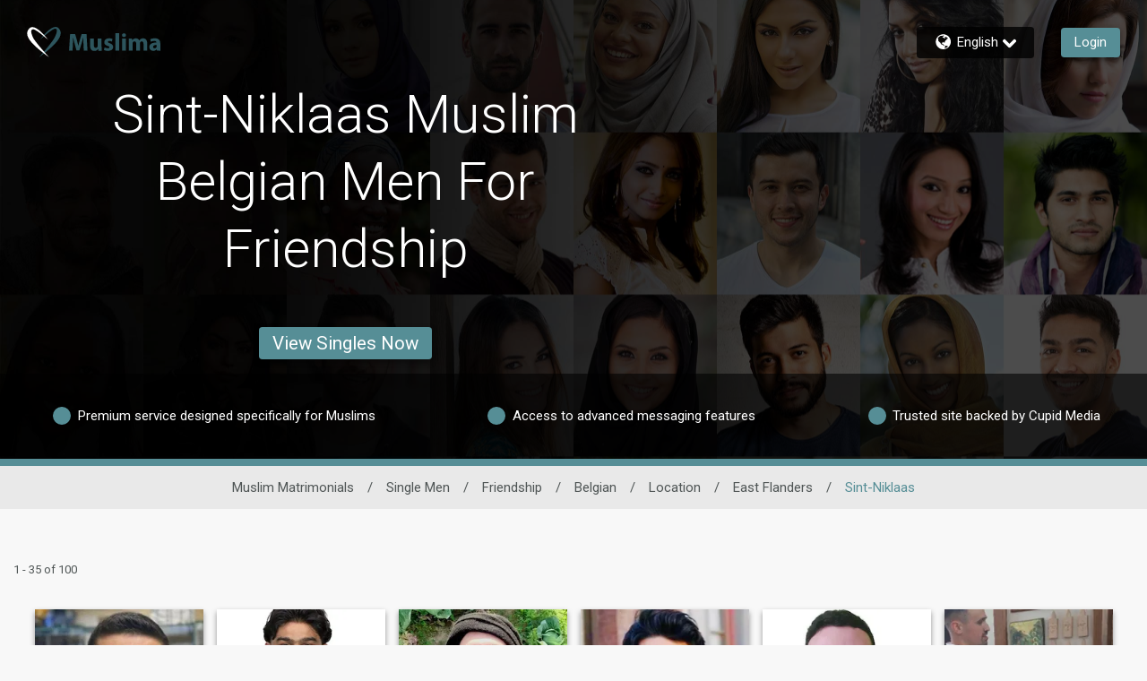

--- FILE ---
content_type: application/javascript
request_url: https://www.muslima.com/K7m_9EVFfzl3bfEeskbLEaF7z0s/ui7Y8zLQDDhwmp/Bz5ACz8D/ZXRBY/XR0L0QB
body_size: 169734
content:
(function(){if(typeof Array.prototype.entries!=='function'){Object.defineProperty(Array.prototype,'entries',{value:function(){var index=0;const array=this;return {next:function(){if(index<array.length){return {value:[index,array[index++]],done:false};}else{return {done:true};}},[Symbol.iterator]:function(){return this;}};},writable:true,configurable:true});}}());(function(){Xh();HMH();GCH();var B5=function D2(qW,qp){var w7=D2;do{switch(qW){case Tr:{qW=LK;Rw=ZW*fb+g2+gM*S5;CE=Lq*Hw*S5-fb-nb;G5=Lq*Hw*g2-O7;A2=gM*Hw-SQ+ZW*nb;}break;case X4:{C2=k5-nb+S5+gM*Lq;tq=SQ*Lq*gM-O7-ZW;Bf=k5*Lq+SQ-QD+nb;TE=ZW*Hw*S5*nb+Lq;qW=mg;YM=nb*k5+g2-SQ+Hw;bq=g2+ZW+Lq*k5;}break;case J3:{Kp=Lq*nb*fb*Hw+O7;qW=Sh;rW=S5*QD*Lq*Hw;mY=O7*gM+k5*nb+Lq;M7=S5-g2+k5*O7-nb;c7=gM*O7*Hw-Lq;z7=k5*Lq-S5-O7-gM;tW=fb-S5+k5*Hw-QD;sp=nb*k5+Hw*g2-ZW;}break;case pV:{vp=gM*Lq-ZW-SQ+QD;qW-=US;qw=S5+g2+nb*ZW*O7;gE=k5*QD-fb-S5+ZW;xZ=Lq*k5-O7-Hw+gM;wF=gM*SQ*Hw-nb-O7;OM=gM*Hw-O7+k5;}break;case mg:{Z2=Hw*O7*S5*nb+k5;F2=k5*QD-ZW-S5-fb;fM=Lq+g2*fb+k5*Hw;nq=Hw+SQ*k5+ZW+g2;Ep=g2-S5*nb+QD*k5;f2=k5*Hw-fb+ZW+O7;fq=gM*Lq+Hw+O7+g2;qW=xC;}break;case ZA:{qW+=hr;pW=Hw+nb*ZW+Lq;Mf=Hw+nb*O7-QD+ZW;NY=QD*g2-Hw+O7+Lq;K2=S5*SQ+O7+fb+g2;LW=nb*S5+Lq-fb;}break;case Q3:{RW=fb*QD*k5-Lq*Hw;Y5=g2*Hw+Lq+k5+QD;Qq=SQ*O7+k5*QD+Hw;FW=k5*QD+SQ+S5;c2=Hw+fb+gM*ZW+k5;NW=QD*gM+ZW*g2*Hw;qW=tV;}break;case ng:{Rf=ZW*k5-SQ-gM*fb;JF=g2*k5-O7*gM-QD;S7=nb*gM-Lq*Hw;rD=nb+k5*O7+fb+ZW;TQ=Hw+g2*ZW*Lq-O7;qW=zx;}break;case E3:{OE=Lq-gM+k5*ZW;Mb=Lq-QD*SQ+k5*g2;qQ=g2*Lq*ZW-O7*S5;rw=O7*Lq*nb+Hw+S5;Vp=QD+Hw*k5-g2-Lq;Vf=S5*gM*ZW+O7*QD;qW-=lr;}break;case Ig:{CY=g2*gM+Lq-nb-Hw;Lp=Hw+gM*ZW*S5+QD;g7=QD*Hw+S5*k5-SQ;qW-=Fr;GQ=k5*SQ+O7*nb+QD;DI=k5*nb-O7-QD-g2;lD=Hw*gM+nb*g2;cF=g2+Lq*QD+k5*O7;xQ=Lq*Hw*ZW+S5*fb;}break;case P0:{Uq=QD+nb+ZW*O7*Lq;tb=g2*S5*Hw*nb-SQ;M5=Hw*gM+O7*ZW-k5;tY=Lq*QD*SQ+gM-ZW;qW=qg;v5=nb*QD*Hw+Lq*g2;lW=Hw+SQ*O7+ZW*k5;}break;case sg:{GI=k5-Hw+Lq*QD*fb;qW=P0;tZ=k5+SQ*g2+fb;wE=S5+k5+gM-g2+ZW;bd=Lq-ZW+nb*gM-g2;Rd=gM+Lq*k5+QD-g2;jD=O7+QD+g2*Lq*SQ;}break;case hA:{XY=Hw*S5+gM+k5*nb;EI=ZW+k5*nb+g2;qW-=HG;l2=g2+QD+Lq*SQ*gM;kD=QD*k5-S5-Hw;}break;case CK:{gQ=Hw+ZW*g2+QD*nb;nF=gM+g2*ZW+Hw*fb;AW=g2*S5+O7*SQ*Hw;qW=Tz;kb=ZW+QD+k5*fb;DF=k5+gM-nb-g2-S5;mD=k5+QD+O7*fb*S5;}break;case xC:{Up=SQ+Lq*k5-gM-ZW;qW+=AS;ZZ=k5*O7+QD*SQ+ZW;fE=k5*ZW+fb-nb*SQ;d7=gM+nb*Lq*g2-ZW;}break;case XG:{F5=k5*QD-g2+O7+SQ;Jw=fb-gM+k5*Lq+S5;md=nb*k5+O7+SQ+QD;pI=Lq*k5+g2+nb*O7;gF=fb*gM*nb*S5-O7;qW-=CC;UY=Lq-S5+QD*ZW*gM;Pq=fb*nb*k5+O7-Hw;Sf=k5*Lq-fb-ZW+g2;}break;case Ng:{cq=gM*QD*fb*O7;jb=nb*k5-O7*ZW;f7=gM*ZW*S5+nb-Hw;qW-=rH;EY=SQ*Lq*gM-QD*Hw;}break;case N0:{return ww;}break;case pG:{F7=g2*S5+SQ*gM*QD;SE=O7+Hw+gM*ZW+fb;Qp=k5+gM*QD+ZW+O7;qW+=hr;l5=Lq*S5+gM*ZW-QD;AZ=gM*nb+g2-S5;Od=g2*gM-k5+S5*nb;}break;case Tz:{IM=gM*O7+nb*k5+SQ;Ip=fb-O7+k5*nb-ZW;qW-=DS;YD=k5*Hw-g2+O7-SQ;Eq=gM*Lq+nb*ZW*O7;tw=ZW*k5-SQ*S5-g2;LF=S5+ZW+k5+g2-SQ;}break;case pr:{Pw=gM+SQ-Hw+nb*k5;TW=O7-QD+g2*gM;AY=S5*O7*g2*ZW;lK=ZW*O7*Lq*SQ+S5;xM=Hw*gM-nb*SQ+Lq;I7=fb+nb*gM-SQ-Lq;qW-=PG;GD=nb*Lq+Hw+fb+S5;}break;case BV:{Iq=QD+S5*O7*ZW*SQ;qW=hh;GW=gM+nb*k5+O7+g2;SZ=O7*g2*ZW-gM-QD;jp=Lq*gM+ZW-k5+nb;fP=ZW*Lq*g2+fb-nb;cX=nb+QD*k5+gM+SQ;Kc=Lq+gM*Hw-QD*nb;}break;case HK:{mO=S5-g2+fb+k5*Lq;p9=ZW*k5-QD+Hw-gM;qW=OV;LE=gM*S5*O7+Lq*QD;fX=O7*k5+S5*g2+gM;Pm=S5*O7+nb*k5-Hw;tt=gM*ZW*QD+SQ-Hw;}break;case Ih:{qJ=k5+Hw*Lq*g2+nb;BR=g2*gM-k5+O7*Hw;qW=gs;PR=S5+k5-fb+gM*g2;Wk=nb*Lq*QD-fb+g2;}break;case xs:{qW-=Rs;var ww=r1([],[]);OP=M1(rv,Yk[M1(Yk.length,fb)]);}break;case Yx:{bt=O7+Lq*nb-g2;hR=Lq*nb+SQ*ZW;tl=S5*QD+O7*ZW+nb;pL=nb+g2+O7*QD-fb;qW+=CA;kU=QD*ZW+Hw+O7+nb;ML=S5*nb+SQ*fb+ZW;}break;case Tg:{rl=k5*g2-QD*O7+S5;tX=SQ*O7+ZW+k5*nb;F9=SQ*gM*S5*fb-QD;Sl=nb*O7-S5+ZW*k5;qW+=FK;j1=QD+Lq*SQ*O7-fb;hJ=O7+ZW*gM*QD;wU=Lq*nb*QD-ZW-g2;dR=ZW*gM+Hw*k5+O7;}break;case A:{sn=S5*g2*gM-O7;Z9=QD-g2*ZW+k5*Lq;rL=nb*k5-gM+SQ*ZW;Mm=gM*g2+S5*Hw;qW=fh;nt=g2+gM*Hw+k5-S5;YL=g2*k5-Lq-SQ*QD;Pc=ZW*k5-SQ-Hw-O7;pB=Lq*k5-g2+Hw-ZW;}break;case dK:{zP=Hw*O7*gM-Lq-SQ;TB=QD*fb*gM*O7-Lq;PO=QD*Lq+O7*nb*g2;qW=dz;hn=SQ*k5+O7*Lq*QD;EO=fb+k5*Lq-O7;WB=Hw*g2*nb+QD+Lq;}break;case dr:{YP=k5*ZW+SQ*nb+gM;fR=QD*Hw*Lq-nb;pt=gM+Lq*k5*fb+ZW;Bt=SQ*gM*Lq-QD+ZW;g1=k5*Lq-ZW-O7;gt=S5*k5+g2*gM-SQ;Ok=ZW*nb*g2-O7*SQ;RP=nb*gM+k5-Hw+S5;qW+=wA;}break;case Yh:{qW=rG;gO=gM+nb+ZW+SQ+Lq;IP=gM*fb-Hw+ZW+nb;rk=O7+gM+g2*fb+S5;rU=fb-gM+k5*Hw-g2;f9=gM*SQ*ZW-O7*g2;wl=ZW*nb-S5+k5+O7;gJ=Lq*Hw*g2+nb+ZW;}break;case sG:{qW=L0;Nc=Lq*SQ-ZW+nb*gM;IX=Lq*g2*QD+k5*fb;OU=QD+gM*SQ-Lq-Hw;NX=k5*O7+g2+SQ+ZW;CU=O7+ZW*g2+Hw+nb;Nt=QD+nb*Hw*Lq+O7;VN=Hw-QD-g2+k5*ZW;B9=Lq+nb*g2-SQ+QD;}break;case M3:{L9=O7*g2*QD+Lq*S5;rX=O7*QD*Lq+gM+g2;JU=SQ*g2-QD+Hw*gM;qW=pj;tv=QD*Lq-g2+S5*k5;Qn=g2*QD*Lq-k5-gM;}break;case Rz:{qW=N0;while(cU(fv,LL)){if(R9(mL[SR[S5]],rs[SR[fb]])&&wc(mL,Dm[SR[LL]])){if(EU(Dm,dN)){ww+=D2(kK,[OP]);}return ww;}if(nO(mL[SR[S5]],rs[SR[fb]])){var fN=kR[Dm[mL[LL]][LL]];var FN=D2.apply(null,[v3,[fv,r1(OP,Yk[M1(Yk.length,fb)]),fN,mL[fb]]]);ww+=FN;mL=mL[LL];fv-=tU(SA,[FN]);}else if(nO(Dm[mL][SR[S5]],rs[SR[fb]])){var fN=kR[Dm[mL][LL]];var FN=D2(v3,[fv,r1(OP,Yk[M1(Yk.length,fb)]),fN,LL]);ww+=FN;fv-=tU(SA,[FN]);}else{ww+=D2(kK,[OP]);OP+=Dm[mL];--fv;};++mL;}}break;case LK:{cE=SQ*k5+gM*nb-g2;M9=SQ*g2*gM+O7*S5;qW=K3;c9=QD*fb*gM*ZW-nb;Cn=S5+gM*Hw*O7-nb;}break;case BA:{qW=bs;lX=Hw*gM+Lq+O7*k5;HX=S5-ZW+k5*nb+gM;xc=Lq+fb-gM+g2*k5;vE=g2+Hw*Lq*nb+QD;vL=Lq*Hw*SQ+k5-O7;Sv=S5+Hw*g2*nb-ZW;Ft=Lq*g2+gM*ZW+nb;}break;case fz:{sv=O7*ZW-g2+k5*Lq;qW-=Og;DU=Hw+g2+Lq+nb*k5;ZL=O7*Hw+SQ+k5*QD;JP=fb+nb*k5-Hw*O7;}break;case cS:{mN=QD+k5+gM*S5*Hw;w1=Lq*QD+nb*Hw*ZW;PP=ZW*O7*Lq+gM+k5;IR=O7*Lq+k5*SQ*S5;Uk=Lq*gM+S5+Hw*g2;qW=Xx;Wc=Hw*k5-O7*g2+fb;OJ=Lq*k5+SQ+fb+Hw;}break;case x3:{qW+=IH;N1=nb*k5-gM+Hw+g2;AN=k5*QD-S5*O7-gM;qm=Lq*gM-nb-fb-k5;jL=QD*Hw*ZW+gM*g2;}break;case zV:{Cm=gM-Lq+S5+nb*k5;Nl=k5+O7+gM+fb+g2;AL=O7+k5+ZW+QD-fb;qW-=OH;TJ=k5*g2-S5*nb-fb;dU=gM+O7+S5*Lq*nb;Av=Hw+gM*O7-SQ;jX=k5*nb-O7*fb+Hw;LN=Lq+gM*S5*nb;}break;case T0:{t9=SQ-fb+QD*O7*Hw;qW=kS;p1=SQ-Lq*Hw+k5*ZW;FB=QD-fb+S5*k5;lc=fb+gM*S5*nb-SQ;Mc=nb*gM-g2+k5+ZW;Uc=fb+S5*Hw+k5*QD;cR=Lq*SQ-g2+k5*QD;PN=Lq*g2*O7+Hw+S5;}break;case Wg:{pn=O7*k5+Hw+fb+g2;Qc=gM*nb+k5+ZW-Lq;mm=S5*nb*g2*QD+Hw;jk=k5*ZW+Lq+g2+QD;Bk=Lq*k5-S5-g2*QD;f1=k5*SQ+O7*Hw-S5;rR=g2*QD*Lq-ZW+S5;qW+=Zx;pJ=gM+k5*Lq+O7*QD;}break;case bs:{Rm=vL-C1+Sv+Ft;B1=k5*S5+gM-QD+Lq;qW+=Q;Tm=SQ*k5-QD+g2-nb;Tn=k5*ZW-gM+S5+fb;DO=O7*SQ*gM+fb+Lq;kB=nb*k5+g2*ZW-Lq;}break;case fh:{qW=HK;Hc=SQ+nb*g2*Hw-S5;LU=g2*Hw*Lq+gM;CO=ZW*k5+Hw+gM+QD;tL=O7*g2+S5*k5*SQ;Ml=g2*S5*QD*Lq-ZW;}break;case Lz:{jv=O7*k5-nb*SQ+gM;Zl=Lq*Hw*nb+SQ-g2;dX=g2*gM+nb*S5+QD;bl=O7*ZW*g2+nb*SQ;xX=nb*k5*fb+gM;wR=k5*ZW-gM+g2+S5;jc=S5*QD*gM*SQ;qW=tA;}break;case j0:{Kt=k5*Hw+gM+fb+S5;qW=Wg;Jt=S5-ZW+g2+Lq*gM;Im=Lq+S5+ZW*k5-gM;qk=fb+O7+S5+k5*QD;kl=S5+g2*gM;}break;case pj:{KU=SQ*Lq*ZW+nb*O7;GO=Lq+ZW*gM-g2+fb;ft=nb*Lq*S5+k5-g2;CP=k5+S5*ZW*Lq+g2;PL=Lq+fb-QD+gM*ZW;qW+=jS;}break;case XK:{nU=O7+S5*Lq+SQ-Hw;FJ=O7+fb+gM-Hw+SQ;qW+=PC;KX=O7-Lq+nb*Hw-g2;ct=ZW+O7+Lq+g2-SQ;mB=O7+gM-SQ*fb;CX=nb*O7-S5-Hw;KL=SQ*QD+gM+nb-fb;zt=g2*Lq-Hw-ZW;}break;case Qj:{LJ=Hw-S5+nb+Lq*k5;fm=S5-ZW*gM+k5*Lq;dv=SQ-Lq-O7+ZW*k5;rB=ZW*nb+gM*SQ+g2;DN=S5*nb+SQ*O7*g2;qW+=X;qv=nb*gM+Lq+SQ-S5;XP=QD+gM*O7-Lq+ZW;}break;case sA:{zv=S5*nb*Hw*g2+SQ;JJ=ZW*Lq*Hw*S5+QD;QB=k5*Lq+QD+Hw*nb;qW=pG;HN=gM+Lq*O7+k5*nb;}break;case Kx:{UO=S5*ZW*g2*SQ-fb;Sn=nb*g2*Hw-gM+Lq;qW=Tr;gc=S5+k5+ZW*Hw*g2;tP=Hw*k5-g2*fb;QU=SQ-nb+ZW*gM+Hw;sm=O7*Lq*fb+Hw*ZW;}break;case f4:{jl=nb*gM-Hw*ZW*fb;qW-=SA;SO=ZW*fb*k5+O7+Lq;An=g2*Hw+k5*nb-QD;nm=nb*S5*g2;xP=O7*gM-SQ+nb-Lq;}break;case OH:{Bl=g2+O7+gM*ZW*QD;ql=g2-O7+k5*S5*QD;qW-=bH;TO=SQ*k5+ZW+gM*fb;A9=QD*k5-Lq+g2+nb;xU=nb*QD*g2*S5+fb;Xk=Hw*SQ*Lq*S5;}break;case hh:{pU=Hw*Lq*SQ+S5*ZW;XX=fb+k5+gM*S5+g2;St=Lq+g2*ZW+k5-fb;K1=ZW*nb+gM+g2*Lq;qW-=Qr;Jm=g2+Hw+nb*gM-k5;Ql=SQ*S5*g2*O7+fb;X9=gM*QD*O7-fb-SQ;gn=k5*nb+O7+gM;}break;case nG:{kk=Lq+k5*nb-g2*O7;Hm=Hw*gM+fb+ZW-O7;bc=S5*Hw*Lq*nb+QD;v9=SQ*fb*Lq*gM;UR=fb*SQ-gM+nb*k5;qW+=ws;Ic=ZW*g2*fb*nb+O7;P1=QD*gM+S5+k5*Hw;sl=g2*Lq*QD*S5-SQ;}break;case OK:{Fl=fb*S5+SQ*k5+Lq;qR=k5*SQ-S5+Hw*g2;fk=Hw*gM*S5-Lq+nb;zU=g2*QD+SQ*k5+ZW;Vl=nb*k5+Lq*SQ-QD;qW+=TV;}break;case Mj:{pN=S5*Lq*QD+k5*nb;GN=g2*O7*Hw*S5+gM;HU=k5+gM*S5*ZW;MB=k5*ZW-Lq*O7+SQ;Fc=nb*k5-S5-g2-Hw;Vn=Hw*k5-fb+g2;ZU=k5-QD*fb+g2*gM;qW-=PK;}break;case IG:{w9=S5*g2*ZW*QD+nb;vJ=Hw+Lq*fb*ZW*QD;BX=QD-S5+nb*gM-ZW;jR=O7*gM-g2+k5+Hw;lP=ZW+SQ*k5-Lq*O7;qW=w4;}break;case Og:{qW=Hr;jt=fb+O7*k5-QD-ZW;JL=ZW*S5*O7*Hw-g2;NO=k5*SQ+Lq*O7;qn=g2*nb+gM*Lq*S5;RE=QD+O7*k5+SQ*Lq;GU=QD*gM*SQ*S5-nb;MN=SQ*nb+k5*Hw+g2;}break;case cg:{mX=nb+fb+Lq*k5+gM;MX=fb-gM-ZW+nb*k5;Qm=gM*S5*Lq+O7+QD;rt=g2*gM+QD+O7+Lq;H9=SQ+k5*Hw-S5;O9=QD+O7-ZW+nb*k5;Nv=fb-ZW+k5*g2-nb;qW-=Z;}break;case Bg:{qW=YH;ZR=Hw*gM+S5-fb-g2;cm=SQ*gM-S5+k5-ZW;jm=k5*S5+O7-g2-QD;EL=Hw+SQ*ZW+O7*gM;}break;case Uh:{WN=Hw*k5-QD-fb+gM;It=Lq*S5+k5*O7*fb;qW+=Yj;Ik=Lq+SQ*Hw*gM+fb;wL=k5*nb+Lq+ZW+gM;tB=nb*Hw-S5+g2*gM;Yt=k5*Lq+ZW+SQ*QD;}break;case vs:{qt=gM+ZW*k5+Hw+Lq;cP=SQ+O7*k5+gM+QD;gP=QD*nb*ZW*fb*SQ;lU=O7+k5*Hw-fb-gM;qW=Kz;Lt=k5*nb-gM-QD*fb;}break;case WA:{Um=g2*Lq-Hw+gM*QD;Nm=O7*Hw+S5*fb*k5;Kv=nb*fb*ZW+k5*Lq;zO=k5*g2-gM-S5-ZW;Xc=k5*nb+QD+SQ*fb;CN=S5*gM*ZW+k5*O7;qW-=X;}break;case XH:{Uv=fb+Hw*ZW+gM*SQ;qW=Kx;T9=fb*ZW+nb*g2*SQ;LO=g2*ZW+Hw*nb+S5;tk=gM+QD*nb*fb*g2;}break;case d4:{qW=Yh;Q1=gM-S5+O7+g2-fb;T1=gM*SQ-S5+O7*k5;Hn=Lq+fb+k5*Hw-SQ;lR=QD*Hw+ZW+S5*gM;Dv=SQ+Hw*nb-S5+Lq;Lv=ZW+gM-Lq+Hw*nb;}break;case mA:{QL=g2*k5+S5-Hw;nR=g2*S5*QD+k5-Hw;nl=O7-ZW+S5*k5*QD;wJ=QD-Hw+k5*ZW;hk=g2+k5-Lq+nb*O7;qW-=SS;cv=gM*S5-SQ+nb*g2;EB=g2+Hw*gM-ZW*Lq;}break;case NA:{ER=k5*QD+S5+SQ+ZW;NB=k5*QD-O7-g2+S5;qW-=VA;mR=k5*O7-Hw*nb+ZW;Jk=nb*gM*S5+O7;vB=gM+Lq*Hw*O7+k5;Hl=fb+Hw*g2+k5*Lq;}break;case tj:{vl=Hw-Lq+k5*nb-fb;HO=nb*k5+SQ+O7-S5;qW+=Yj;TX=g2*gM+k5+Hw-Lq;s9=O7*fb+Lq*g2*QD;zX=nb+SQ*O7+k5*Lq;sO=Lq+SQ+k5*Hw*fb;}break;case XS:{kv=k5*Lq-SQ-QD+gM;qW-=VA;MR=ZW*QD*Hw+fb;Fn=Hw*gM*fb+nb*k5;PB=Lq*g2-gM+k5*QD;Vt=ZW+k5+gM+Hw*O7;VX=k5+ZW*Lq+nb*fb;}break;case HG:{bL=ZW+g2*S5*nb+gM;Vv=Lq*SQ*ZW+O7+nb;qW+=O3;FO=g2*SQ*ZW-QD-S5;rO=Lq*O7*nb+ZW+Hw;Yn=fb+gM*Hw+QD+S5;Ul=k5*S5+Hw*fb;}break;case w4:{qW=DS;vP=nb*gM+SQ-QD;Jv=O7-gM+nb*k5;Mn=Hw-fb+O7*k5+S5;DR=nb+S5*QD*gM-ZW;mU=Lq-SQ+Hw*k5*fb;wX=S5*k5+QD+Lq*ZW;}break;case FS:{jn=g2+gM*O7-Lq+k5;dO=ZW+S5*gM*fb*g2;rn=g2*k5-fb;qW=XS;EX=nb*k5-Lq+O7+gM;}break;case T4:{UL=nb+Lq*SQ+gM-S5;A1=g2+fb+O7*S5-SQ;qN=S5*g2*fb-QD+O7;QP=Lq*QD*fb+SQ;qW=K4;XE=Hw+nb*S5+SQ*fb;sP=Lq-fb+ZW*nb+g2;}break;case Cr:{qW+=wK;WU=k5*QD+gM*g2-nb;Cl=fb+O7-ZW+k5*Lq;VP=ZW*k5+gM*fb-SQ;N9=QD*fb+nb*k5+gM;XU=g2*nb*O7+Hw*SQ;Yl=k5*g2+Lq-gM*fb;lN=Lq+O7*nb+k5*ZW;zn=S5*k5+O7*g2*nb;}break;case xV:{MO=ZW*k5-nb+g2+Lq;TN=k5*O7+ZW-S5+g2;IO=g2*nb*Lq+O7+QD;fJ=S5*Lq*O7+Hw*k5;qW-=zr;xR=gM*ZW+nb*Hw+k5;Lm=nb*S5*Lq*O7-fb;dP=fb+SQ*Lq*gM;qc=nb*k5+O7+Lq+gM;}break;case hG:{m1=k5*O7+QD-gM*fb;BB=g2+k5*O7-fb+S5;Sm=S5+k5*Hw+Lq+gM;XJ=nb-ZW+O7*k5;mJ=Lq*fb*O7*g2;vc=Lq*k5+nb+O7+gM;qW=X4;}break;case gs:{xt=Hw+Lq-nb+O7+k5;qW=X3;PU=Lq-O7-QD+nb*gM;lB=k5*SQ+ZW*fb*S5;Ll=gM+ZW-Hw+Lq*k5;V9=fb*ZW+Hw*k5-nb;}break;case tH:{Zk=g2*k5-ZW*gM;nJ=k5*SQ-Hw+QD*g2;Ct=k5*O7-Hw*ZW-QD;bX=gM*SQ*QD+k5-ZW;qW-=Tj;DP=SQ*S5*k5-QD-O7;}break;case dz:{sN=S5+Lq*O7*ZW+SQ;qW-=wS;r9=fb+O7+QD+k5*Hw;Tk=O7*k5+QD-fb+ZW;BL=O7*fb*g2*Lq*S5;}break;case p3:{tJ=ZW*QD*S5*Lq+g2;zL=k5*SQ+Lq-g2*fb;ZP=O7+ZW*k5+QD*Lq;qW+=hr;NR=Lq+ZW*gM+g2*Hw;}break;case Hs:{nL=ZW+gM*Hw-S5-nb;qW-=BA;ck=SQ+g2*ZW-Lq+k5;Sc=gM*O7+Hw+k5*nb;FU=Hw*O7*g2+gM+QD;PJ=fb-O7*SQ+ZW*gM;Hk=O7-gM+nb*g2*ZW;D1=nb*g2+gM*ZW*S5;}break;case tx:{Qk=nb*k5+fb+gM*O7;qW=tS;dB=fb+k5+S5*ZW*gM;tO=QD*fb*k5+ZW-g2;OL=S5+Lq+gM+nb+k5;Mv=gM+g2*O7*Lq*S5;}break;case tA:{qW-=wz;WP=Hw*k5+Lq-S5*g2;tR=Lq*nb*Hw+g2*S5;Ot=ZW+nb*k5+O7+Lq;I1=gM+SQ+ZW*fb*k5;}break;case dH:{FL=Lq*ZW+nb*QD;Cv=fb*QD-ZW+SQ*gM;qW=F4;Bv=g2+gM+Lq*Hw+fb;U1=ZW-gM+QD*k5*S5;FP=ZW+fb+QD-g2+k5;Rv=Hw*O7*Lq+nb+ZW;pR=ZW*S5*fb*nb-Lq;DJ=ZW+k5*nb+Lq*fb;}break;case L0:{qW=dH;l9=SQ*k5+Lq-Hw;R1=O7*k5-nb*fb-ZW;YU=k5*S5*SQ-Lq*nb;XL=ZW+SQ-nb+O7*k5;J1=SQ-S5+fb+Lq*g2;IL=nb-QD+O7*S5*Lq;}break;case kS:{XR=Lq*O7+g2*SQ*Hw;DB=S5+k5*Lq-g2-gM;S9=ZW*QD*gM+O7+nb;W1=k5+ZW+Lq+O7*fb;qW-=BG;ll=Hw*k5-nb*fb*S5;sR=SQ-S5+k5*Hw-O7;UX=Hw*O7+g2*Lq+SQ;NJ=Lq+g2+k5+O7*fb;}break;case dS:{RR=ZW+gM*O7*Hw-Lq;qW=M3;Xl=k5*SQ+Lq*fb+nb;Xm=Lq-O7+gM*ZW*QD;fL=nb*k5-SQ-Lq*O7;SP=SQ+ZW*g2*Lq+k5;KB=nb+g2+k5*ZW+Lq;}break;case DS:{OX=SQ*nb*ZW+k5;qW-=mz;mk=S5*k5+g2*ZW-fb;b1=g2+ZW*k5;JO=S5-Hw+O7*nb*ZW;mP=gM+k5+nb*SQ*Hw;pk=g2*S5*Lq+k5;jB=QD*gM-fb+k5*Hw;}break;case Zj:{qW=NA;YO=fb*k5*Lq+gM+g2;QX=QD*k5-Hw-SQ-g2;rm=QD*ZW*g2+Hw*k5;bU=SQ*Hw-fb+gM*ZW;mv=fb+QD*k5+Lq+O7;hl=fb+g2+k5*nb+ZW;}break;case k0:{JR=Lq*S5*gM-O7-ZW;SU=k5*g2-ZW+fb;YX=g2*S5*QD*O7;Tl=Lq*ZW+nb*k5+fb;qW=th;WX=S5+g2*fb*ZW*Lq;xl=S5*SQ+k5*ZW;}break;case GV:{GL=gM+O7+S5*QD;KJ=ZW*O7-Hw*S5*fb;qW+=sH;IJ=S5-fb+ZW*g2+O7;YR=S5*gM-SQ+nb+QD;Kk=SQ*Lq-O7+nb*Hw;G1=Lq+O7*g2+ZW*S5;WO=fb*SQ*O7+ZW*g2;AP=QD+S5*g2+fb+O7;}break;case v3:{qW+=cr;var fv=qp[dC];var rv=qp[sG];var Dm=qp[Ex];var mL=qp[n3];if(nO(typeof Dm,SR[SQ])){Dm=dN;}}break;case Rr:{RU=g2*gM+Lq*SQ-nb;bm=gM*g2+k5+fb-nb;Ol=k5*O7+gM+nb;tN=ZW*k5+fb-S5+Lq;F1=ZW*k5+SQ-nb+gM;qW-=S0;k9=k5*QD+nb+S5*g2;xN=k5*SQ+nb*Lq*Hw;}break;case SC:{KN=nb*g2*QD+k5+gM;vv=QD-g2-Hw+O7*k5;Tt=ZW*g2+gM*nb-QD;qW+=HV;RJ=Lq*Hw*nb-S5*QD;OB=ZW+fb+Hw+QD*k5;AO=S5+k5*ZW-g2*nb;EJ=k5*Lq+Hw-SQ*g2;bv=S5+O7*k5-SQ-QD;}break;case Rj:{bB=k5+g2+Lq*ZW*nb;HL=SQ*ZW*gM*fb-g2;Gc=gM*g2-fb+S5-Lq;Qt=SQ-gM-fb+Hw*k5;qW+=V4;Bm=QD+ZW*k5*fb-SQ;}break;case Js:{qW+=w0;YB=g2+S5+k5*O7;Q9=gM*QD*Hw-g2+k5;sX=g2*Lq*nb-k5+fb;JE=g2*ZW*SQ*QD+Hw;MJ=k5-S5+ZW+nb*gM;Il=k5*Hw+SQ*ZW*S5;}break;case rG:{dk=g2*Lq+Hw+SQ+S5;qW=pr;nc=ZW*k5+Lq*SQ*S5;qU=nb*SQ*gM-QD+O7;Tc=SQ-g2+O7*gM;zN=k5*Lq-g2*Hw-nb;NP=g2-QD+O7*gM-nb;QJ=S5-g2*QD+k5*ZW;GP=SQ+gM*g2-Lq*ZW;}break;case Zh:{n1=k5*Hw+S5-nb*fb;WR=gM*QD*ZW;Kl=k5*QD+O7-SQ-Hw;qW=HA;sJ=ZW*Lq*g2+QD*gM;}break;case N4:{bO=ZW*k5+Hw-fb;ml=fb*k5*Lq-g2+nb;hU=ZW+Hw*k5-nb*QD;Al=nb+k5*Lq+SQ;XN=O7+SQ+Lq*ZW*Hw;qW+=D0;h9=QD*O7*ZW+gM*g2;}break;case Ug:{k1=QD*gM*SQ-nb-O7;FX=k5*Lq-O7*S5-gM;YN=k5*ZW-O7;jP=ZW*nb*SQ+k5*Hw;qW+=B3;NL=Hw*k5+Lq-QD*gM;ht=O7+QD*SQ*gM;CJ=ZW*fb*SQ*Hw*O7;}break;case K4:{Rt=ZW+Hw+Lq*SQ*fb;dc=O7+Lq-nb+QD+fb;qW=ZA;CL=nb+Hw*QD+gM+SQ;Fk=Hw+O7-SQ+gM;V1=Lq+Hw*ZW+SQ+g2;}break;case Vr:{U9=g2+ZW*Hw*Lq-SQ;qW=p4;lm=gM*nb*SQ-O7-g2;Gv=Hw+Lq*O7*S5*g2;Et=Hw*S5+Lq*k5-nb;Gn=O7*k5-SQ-QD*Hw;q1=k5*Lq-g2*QD-Hw;c1=SQ*Hw*QD+Lq*k5;l1=fb+k5*Hw-nb*g2;}break;case gH:{O1=g2-SQ*nb+Lq*k5;wO=k5*O7-Lq+nb*Hw;vR=k5-Lq-fb+gM*ZW;Dl=k5+Hw*SQ*gM+S5;rc=nb+Hw*k5-gM+fb;Sk=g2*ZW*Lq-QD+SQ;qW=CG;}break;case C4:{return [RN(nb),RN(tm),KO,RN(Y9),SB,RN(XO),RN(VB),RN(Zv),XO,RN(tm),VO,SB,RN(nb),RN(ZW),Lq,RN(ZB),Zv,RN(Vc),Lq,S1,RN(Lq),RN(hB),RN(XO),Rc,fb,RN(X1),KR,vm,RN(SQ),RN(UL),A1,RN(S5),S5,SQ,RN(qN),Rc,nb,S5,RN(g2),LL,g2,RN(g2),LL,RN(Rc),QP,Hw,ZW,RN(XE),sP,RN(ZB),RN(ZW),RN(Rt),dc,RN(Y9),nb,RN(CL),hB,g2,RN(Rc),RN(Fk),dc,RN(V1),pW,RN(Y9),ZW,RN(ZW),nb,RN(nb),Y9,RN(S5),ZW,nb,[S5],g2,RN(Mf),NY,RN(X1),qN,RN(X1),RN(QD),Lq,RN(Zv),S5,O7,O7,RN(QP),XE,Lq,RN(ZW),ZB,RN(XO),RN(ZB),XO,QD,RN(XO),Lq,RN(ZB),RN(fb),[K2],RN(LW),gM,RN(O7),SQ,RN(X1),Hw,RN(S5),RN(nU),FJ,RN(Hw),O7,RN(SB),RN(Zv),[X1],fb,X1,RN(ZB),RN(Hw),S5,nb,S5,O7,RN(dc),Hw,RN(fb),LL,Hw,RN(fb),RN(fb),S5,Hw,RN(S5),RN(Zv),Rc,RN(O7),RN(fb),RN(Hw),O7,Hw,RN(Y9),ZB,SQ,RN(O7),Lq,RN(SQ),ZW,RN(Zv),ZB,RN(Zv),X1,RN(Zv),SB,RN(nb),RN(fb),SQ,S5,RN(fb),X1,RN(Lq),RN(fb),O7,[K2],RN(KX),QP,S5,RN(vm),[X1],ZW,Lq,RN(SQ),RN(QD),Lq,Hw,RN(ct),RN(ZB),Lq,RN(g2),fb,ZB,RN(ZB),ZB,O7,g2,RN(SQ),RN(S5),RN(nb),XO,RN(fb),RN(nb),SQ,Lq,RN(O7),RN(Rt),Rt,[S5],RN(O7),O7,RN(SB),dc,RN(KX),Lq,RN(dc),[g2],Y9,ZW,RN(Lq),QD,RN(O7),RN(ZB),RN(Lq),SB,RN(QD),RN(Rt),mB,RN(XO),S5,X1,[ZW],RN(CX),QP,RN(ZW),nb,RN(nb),Lq,Hw,g2,RN(ZB),SQ,RN(dc),fb,RN(SQ),Zv,LL,KL,RN(O7),RN(vm),KX,[QD],zt,nb,RN(S5),fb,RN(Bc),vX,RN(ZB),Y9,fb,RN(SQ),RN(QD),RN(gk),P9,RN(P9),KO,S5,[QD],UE,RN(qN),dc,Lq,RN(Rc),RN(VJ),nU,RN(fb),RN(O7),RN(Lq),SQ,SQ,LL,RN(ZB),Zv,RN(QD),RN(SQ),g2,RN(X1),RN(fb),RN(qN),gM,QD,RN(dc),Hw,RN(fb),O7,g2,RN(SQ),nU,qN,RN(ZW),[LL],ZB,RN(dc),qN,Lq,Lq,RN(g2),NY,SQ,dc,RN(zR),NY,O7,RN(SQ),SB,RN(SB),RN(fb),RN(Y9),fb,dc,RN(XO),RN(Nk),Xv,SB,RN(ZB),SB,[ZW],RN(VO),bt,XO,RN(dc),fb,RN(nb),RN(hB),hR,Lq,RN(VB),[g2],RN(XE),Fm,QD,RN(QD),dc,SB,RN(SB),LL,g2,RN(ZW),Zv,RN(dc),RN(ZW),[LL],RN(S5),Y9,RN(S1),Fm,RN(QD),X1,S5,RN(A1),SQ,RN(QD),SB,RN(CX),qN,QD,RN(nb),Zv,fb,RN(SB),XO,SQ,Mf,RN(dc),Zv,RN(nb),RN(nb),Lq,Hw,RN(fb),RN(UL),QD,RN(O7),RN(S5),dc,LL,RN(XE),A1,ZW,RN(ZW),Lq,RN(O7),XO,RN(nb),RN(ZW),A1,RN(mB),KX,RN(Lq),ZB,RN(qN),SB,RN(Y9),RN(X1),tm,RN(QD),RN(Hw),Lq];}break;case VS:{qW=HG;Kn=Hw*g2+QD*gM*O7;OR=g2+k5*S5+Lq*fb;Em=QD*ZW*gM-k5-g2;sB=fb*O7+nb*gM+QD;VR=Hw*k5-ZW+gM;K9=SQ*gM*ZW-nb*fb;bP=nb*S5*gM+O7-SQ;W9=ZW+Lq*gM+nb;}break;case HA:{bN=ZW*SQ*Lq*QD-Hw;qW+=Qx;UU=SQ*nb*gM+O7*g2;gU=k5*Lq+fb+ZW;EN=k5*nb-fb-Lq-O7;WL=Lq*gM+Hw-SQ+nb;vO=nb*k5-S5*Lq-SQ;FR=Hw*k5*fb+nb+O7;I9=k5*Hw-Lq+gM;}break;case sh:{qW+=fh;UN=k5*ZW-SQ+Hw+fb;SL=k5*ZW+Hw-gM*nb;fB=SQ-Lq+k5*O7-gM;Fv=QD*k5-ZW+Lq*fb;zB=fb*Hw*gM*QD+nb;xL=nb*Hw+ZW+Lq*k5;}break;case K3:{wt=O7*gM+QD+Hw-SQ;CB=S5*gM*ZW-Lq-QD;vN=S5+k5*Hw-gM*ZW;kO=Hw*fb*nb*O7;qW=Tg;BJ=fb+S5*gM-nb+QD;Pk=g2+gM*S5+ZW*k5;cN=Hw*Lq*nb+gM-g2;NN=Lq*O7+k5+Hw-ZW;}break;case mS:{lL=ZW*g2+Hw*gM*QD;qW+=dr;dn=SQ*ZW*nb+gM*Lq;IU=Hw*S5+Lq*gM*fb;UJ=fb+Hw+gM*g2+QD;pm=gM*O7*QD-k5-SQ;fU=fb+O7+QD*k5;}break;case tV:{bJ=Hw+gM*SQ*ZW-S5;GX=k5*nb-O7;KP=O7+S5+Lq+k5*Hw;hN=g2*ZW+k5*QD+Lq;g9=nb+gM*QD+SQ*k5;qW=dr;}break;case VA:{hO=k5*nb-g2*S5;VL=QD*fb-ZW+gM*Lq;Z1=nb-Hw-ZW+SQ*k5;hm=Lq*SQ+O7+gM*nb;j9=k5*ZW-S5-O7-Hw;xn=g2*fb*k5-gM-nb;jO=k5+ZW*SQ*gM-Hw;qW=F3;wm=g2+Lq*k5+Hw+gM;}break;case zz:{SJ=nb*O7*S5*g2-gM;Zc=S5+fb-ZW+O7*k5;QR=gM*SQ*g2-ZW-k5;jN=g2*k5-SQ-O7*Hw;sL=k5*g2-Lq+ZW-O7;pP=QD+O7+Lq*k5-Hw;qW=tH;nE=S5*Hw*nb*ZW+SQ;hX=Lq*k5+fb+gM+S5;}break;case g4:{cJ=QD*gM+fb+Hw*nb;Wm=Hw*gM-SQ-QD-ZW;qL=k5*nb-S5+SQ+ZW;jU=O7+S5+nb*g2*Hw;qW=Bg;JB=k5+Hw+QD*g2*S5;dL=gM*Hw-Lq-S5;}break;case F4:{Vk=k5*fb*ZW-O7-S5;Lk=ZW*Lq+nb*fb+gM;SX=k5*O7-ZW+g2+SQ;gl=Hw*S5+k5-nb+fb;Gt=k5-O7+ZW+fb+SQ;fO=SQ+QD+k5;qW=CK;}break;case C0:{rJ=O7*k5+Hw-ZW-nb;wv=g2+ZW*nb*O7-Lq;x9=fb+Hw*S5+Lq*k5;Vm=nb*gM+Lq+Hw+ZW;zl=O7*ZW*nb+g2-S5;qW+=L;}break;case S4:{JX=Lq*O7*SQ*QD+nb;Om=ZW*S5*g2*SQ+Lq;kX=ZW*Lq*nb+fb+k5;qW=J3;MU=gM-fb-O7+k5*nb;}break;case tS:{PX=k5*O7-gM+Lq;qW=x3;XB=QD*nb*O7-SQ*S5;dl=QD*gM+Lq*S5+O7;C9=nb+ZW*k5+g2-Lq;Wv=ZW+nb*Lq*SQ+g2;QO=QD*Lq*O7+k5*nb;}break;case Sh:{qW=tj;nB=nb*k5-S5-QD*O7;Gl=O7*gM*Hw+S5-SQ;ZN=g2*Hw+gM*Lq*S5;gN=QD+S5+ZW*SQ*gM;Gm=k5*ZW+Lq*SQ+g2;IN=nb*ZW*g2+gM;pv=nb*fb+O7*k5-QD;gv=k5*nb-Lq-fb-QD;}break;case Th:{TL=gM*nb-O7-Lq-fb;mt=fb-SQ+ZW*Lq*QD;BE=ZW*Hw*S5*SQ;qW+=YG;Qv=ZW*nb+gM*S5*SQ;AX=O7-S5*ZW+nb*gM;}break;case v4:{qW=Qj;wk=ZW*gM+O7-fb;L1=k5-Lq+Hw*nb*QD;lJ=fb-Lq+k5+g2*ZW;Jc=SQ*gM-nb+k5*Hw;AB=nb*k5-gM+fb-QD;}break;case jH:{Iv=k5*Hw-nb+O7+fb;Jl=QD*O7*SQ*ZW;km=QD-S5*nb+k5*Hw;qW=Js;xJ=QD*fb+gM+Hw*k5;kL=fb+gM+Lq+k5*QD;Ec=g2*k5-O7-QD;ZX=Hw*k5-fb+QD*g2;vU=Lq*k5-O7-ZW-gM;}break;case qg:{gm=gM*Hw-ZW*Lq;HR=O7+SQ*nb*QD*Lq;Ac=Lq*SQ*fb*nb+QD;qW-=V3;Rl=Lq+k5-Hw+gM;}break;case xG:{Zv=SQ-nb-O7+Hw*QD;VO=Lq+Hw+g2*O7+QD;qW+=qj;ZB=g2+SQ-Lq+S5+ZW;Vc=O7*ZW-QD+gM-g2;}break;case Jg:{JN=O7+k5*Hw-gM*fb;Mt=g2+O7+k5*Hw;Ev=ZW+O7*k5-S5-nb;pO=ZW-Lq+gM*Hw*QD;qW+=hr;BO=O7*k5-SQ-Lq*g2;}break;case QH:{pX=O7+g2-gM+k5*ZW;gX=nb-gM-S5+k5*g2;RL=Hw+ZW+g2*gM*S5;LP=k5*nb+gM+S5;wP=Lq*nb*ZW-SQ*QD;jJ=g2+nb*fb*k5;qW-=Z;nP=O7*k5+S5+ZW-Hw;}break;case VG:{kP=fb+O7*k5+gM;HB=k5+nb*O7+Lq+fb;qW+=QC;MP=Hw+nb*gM+k5+ZW;ZJ=g2+SQ+Hw*k5+O7;}break;case qG:{qW-=Q;BP=Lq+S5*gM*g2-nb;H1=g2*Hw+O7*fb*k5;Hv=O7*Hw*SQ+nb*k5;z9=k5*ZW+QD*S5+g2;wN=k5*ZW+gM-Lq+fb;d9=QD*k5+ZW-nb;Zm=fb+g2*S5*gM+ZW;Lc=k5*ZW+gM+O7+QD;}break;case Zs:{HP=k5-S5-fb+O7*QD;NU=nb*Lq+QD*SQ*gM;qW+=GA;vt=gM*SQ+Hw+nb+O7;xm=fb+Lq*nb+ZW*k5;E1=fb*Lq*k5-Hw*nb;RO=fb*g2+Hw+k5+SQ;UP=S5*k5*SQ-ZW-Hw;Ym=ZW*QD*gM+fb-O7;}break;case CG:{DL=k5-fb+g2*gM+O7;qW=FK;G9=O7+S5*nb+g2*gM;qX=ZW*k5+S5+Hw+nb;q9=Lq+S5*fb*k5*QD;}break;case UG:{mE=nb*k5-S5*SQ*g2;qW-=Qg;kJ=Lq*O7-Hw+nb*k5;IB=fb-Hw+g2*ZW*Lq;zm=ZW*Lq+fb+SQ*k5;}break;case Kz:{BU=nb*k5+gM+Hw+QD;qW=jH;qB=gM+k5*QD+S5;qP=O7*k5+gM-Lq*fb;n9=gM+ZW*O7*SQ*nb;J9=Lq*k5+S5+Hw*ZW;Yv=O7*k5-S5*QD+gM;}break;case bg:{BN=QD*Hw+SQ*gM*Lq;sU=QD*nb*ZW-Hw+g2;qW=sG;fl=g2+Lq-QD+k5*S5;TP=O7-QD+S5+g2*gM;Ak=O7*QD+nb*k5;lv=ZW*Hw+gM*O7;}break;case LV:{Pl=fb-gM-SQ+ZW*k5;qW=VG;b9=SQ+Lq+k5+gM+fb;Y1=fb-g2+gM*O7-Lq;Dt=ZW*O7*fb*QD+nb;}break;case gS:{qW=c3;for(var SN=LL;rP(SN,wn.length);++SN){nN()[wn[SN]]=LB(M1(SN,Hw))?function(){return tU.apply(this,[Kx,arguments]);}:function(){var RX=wn[SN];return function(gL,LX){var nk=dJ.apply(null,[gL,LX]);nN()[RX]=function(){return nk;};return nk;};}();}}break;case Fr:{qW=T4;S1=S5+QD*nb+g2;hB=Lq*S5+nb+ZW*O7;Rc=QD+SQ*O7-g2+ZW;X1=fb+SQ-QD+ZW+g2;KR=O7*Lq-S5+fb-Hw;vm=nb+Lq*SQ*fb-QD;}break;case gV:{NE=k5*Lq-fb+gM;Ut=SQ*Lq+Hw*k5;qW+=xC;nv=k5*Hw+g2-gM*O7;Wn=S5*gM*ZW+fb;}break;case xS:{Ht=O7*ZW+Lq*fb*k5;kN=SQ*QD*Lq*nb+S5;xB=ZW*Lq+O7*k5+fb;Ck=QD+S5*O7*nb*Lq;hv=S5+gM*g2+QD+SQ;Cc=g2+SQ*k5+S5-O7;qW=dS;}break;case Oj:{TU=O7+S5*fb*g2*Hw;GJ=O7+k5-QD*SQ+gM;qW-=Xz;gR=g2-Hw*Lq+k5*nb;Wt=k5+Hw+g2+ZW+QD;AR=Hw+ZW*gM*QD;LR=nb*g2*ZW-QD;Pv=gM*ZW-k5-O7+SQ;D9=k5*SQ+ZW+Hw*g2;}break;case Xz:{cB=k5-QD+gM+ZW+fb;At=g2*k5-QD*O7+ZW;qW=mA;Pt=ZW*k5+SQ+gM+nb;st=S5*ZW*gM+O7*fb;hP=SQ*g2+QD+k5+Hw;zc=O7+k5*fb*nb+g2;}break;case YH:{cL=Lq*gM-k5+fb-S5;rN=nb+k5*S5-Hw-O7;qW+=AG;AU=Hw+gM*Lq-O7-k5;GR=k5*S5-O7-SQ+ZW;Dk=S5*fb+k5*ZW;cl=g2+fb+gM*Hw*QD;}break;case Yz:{qW+=bS;xk=fb-QD-k5+gM*ZW;Xt=SQ+QD+Hw*nb*Lq;HJ=SQ*gM*Hw-nb*S5;TR=gM+ZW-nb+QD*g2;OO=ZW+g2+Lq*Hw*O7;qO=gM+k5+Lq*ZW-SQ;Oc=gM*nb-QD+O7*SQ;}break;case B:{EP=nb*S5+Lq*k5-ZW;Zt=ZW*k5+gM*O7;In=QD*S5*k5-Lq;El=Hw+g2*nb-fb+k5;qW-=YC;}break;case Hr:{Ek=O7+g2*Hw*Lq+S5;vk=Hw*k5-SQ*QD-Lq;qW+=m4;gB=gM+Lq*g2*QD;nX=QD+Hw*k5-nb-g2;E9=Hw*k5+g2*S5+gM;kt=ZW+nb+SQ+k5*Lq;}break;case GS:{UE=Hw+nb*O7+gM+ZW;VJ=Hw*nb+O7-S5+QD;zR=Hw+g2+gM+QD+Lq;Nk=g2*Hw+gM+SQ-O7;qW=Yx;Xv=Hw+nb+g2+ZW*O7;}break;case sz:{qW=zV;zk=k5*O7+S5+gM+fb;bk=S5*nb*ZW+fb+k5;Gk=g2*QD+SQ*S5*k5;xv=k5*O7+fb-SQ*Lq;QN=gM*Hw*S5-SQ-QD;AJ=S5+gM*QD+nb+Lq;}break;case X0:{lE=gM*nb-g2*Hw+O7;Ov=SQ*S5+ZW+Hw*gM;Am=Hw*k5+O7*Lq*SQ;qW-=H3;YJ=gM*Lq+nb-fb;wB=SQ+k5*Lq-Hw;}break;case F3:{qW+=jg;x1=nb*Hw*fb+Lq*k5;xO=k5*SQ*S5-nb*gM;DX=Lq*k5-S5*nb+fb;lO=QD*Lq*SQ*ZW-O7;Wl=O7*Lq*ZW+QD;}break;case KV:{VU=k5*nb+fb-O7*ZW;cc=fb+SQ*ZW*gM;Km=k5*g2-QD-gM-Lq;qW+=rG;Tv=gM*Lq+Hw+k5+nb;RB=Hw*fb*k5-g2*O7;GB=O7-QD+k5*fb*Lq;UB=g2+gM+Hw*k5+QD;hL=g2*gM*S5-fb;}break;case SG:{Mk=Lq*ZW*Hw*S5-SQ;Yc=g2*ZW+O7*k5-QD;CR=k5*Lq-O7-g2+S5;zJ=S5*Lq*nb+ZW*gM;lt=fb*Lq*nb*O7+g2;qW=Ih;ZO=O7*Hw*nb*QD;ON=ZW*Lq*g2+nb;}break;case X3:{lk=fb*O7*SQ*S5*gM;bR=k5*nb+O7+gM+Hw;m9=gM*SQ+QD*Hw*Lq;cO=nb*k5-g2-Lq-Hw;WJ=nb*gM+g2*Lq-S5;qW=sz;Dc=g2*Hw-SQ*O7+nb;Rk=g2-nb+Hw*Lq;mrS=SQ+nb*Hw+g2-QD;}break;case FK:{kTS=k5*ZW-S5+Lq*gM;YzS=SQ*S5*k5+O7*ZW;RzS=k5*O7-Hw*Lq-nb;dzS=Hw+O7*gM*QD;qW+=sH;c6=Lq*k5+O7+gM;zGS=Lq+ZW+k5*O7+gM;}break;case s3:{j0S=S5-gM+k5*fb*O7;NVS=QD*SQ*Hw*nb-S5;qW=cg;m6=Lq*k5+gM+Hw*SQ;d4S=S5*Hw*O7*Lq+SQ;DAS=Lq+nb*k5+S5*gM;}break;case q:{lSS=SQ*k5-Lq-Hw+QD;IrS=fb+Lq*SQ*ZW+k5;OTS=nb-gM+g2*k5*fb;I0S=Hw*Lq*nb-ZW-SQ;qW=OK;jAS=g2+k5*Hw+S5+O7;mhS=Hw+k5*Lq-ZW-QD;}break;case Fx:{Lq=fb*O7*SQ-Hw;qW=Ch;ZW=O7*SQ-QD+S5-Hw;nb=fb*ZW-O7+Hw;g2=QD-fb+Lq-S5;gM=Hw+nb*fb+g2+Lq;k5=ZW*Lq+gM-QD+nb;t4S=Lq+gM*nb*QD-k5;LL=+[];}break;case Ch:{qW+=Uh;Fm=g2+S5-QD+SQ*ZW;p3S=nb*SQ*O7*ZW+g2;f8=SQ*gM+Lq*Hw;On=S5-gM+Lq*k5+nb;I3S=O7*Hw+k5+S5+ZW;tm=SQ+Lq+S5+nb+O7;}break;case Xx:{cGS=gM+nb*k5+Hw*SQ;V8=g2+gM+k5*nb-S5;qW=S4;nrS=Hw*nb*g2-gM+QD;hhS=Hw+ZW*nb*g2+QD;}break;case zx:{DhS=nb*k5+Lq-fb+SQ;JjS=Lq-gM-ZW+g2*k5;P6=k5+fb+SQ*Lq*gM;b8=QD-O7*gM+Lq*k5;C1=S5-ZW+g2*gM-Lq;U8=gM*O7-Lq;qW=f4;h3S=Lq*k5-g2-fb-nb;bsS=g2*Hw*S5+QD+gM;}break;case p4:{zrS=SQ+Hw+O7+k5*Lq;ggS=QD-Hw+O7*k5+g2;qW-=fh;bjS=ZW*Lq*Hw+S5+nb;ZgS=g2*k5+SQ-gM;qTS=gM-Lq+S5+SQ*k5;}break;case I0:{zTS=k5*ZW+nb-O7+Lq;b4S=Hw*k5-nb*S5-fb;zjS=ZW*g2*nb-QD+SQ;qW-=dG;G6=Lq*g2*QD+S5-Hw;MrS=g2*fb*gM-QD*O7;ZhS=O7*fb*SQ*ZW*nb;}break;case q0:{qW+=cA;return [[X1,RN(ZB),RN(fb),RN(mB),Mf,LL,RN(X1),LW,RN(VJ),tl,RN(Y9),LL,RN(fb),ZB],[],[RN(XO),nb,SQ,RN(VB),mB,LL,Zv,RN(ZB),Zv,LL],[],[RN(Lq),QD,RN(QD),dc,RN(dc),ZB,RN(X1),RN(VO)],[],[],[RN(dc),ZB,RN(X1)],[],[],[Fm,RN(QD),Y9,RN(Fm),K2,X1,RN(qN)],[],[],[],[],[],[],[K2,RN(S5),ZW,RN(ZB),dc],[],[],[],[],[O7,RN(SQ),RN(S5),nb]];}break;case Q4:{qW=UG;J0S=nb+k5*Lq+gM*fb;Z3S=Hw*gM*SQ*fb+nb;q8=O7*k5-SQ+Hw-Lq;YHS=k5*fb*nb+g2+Lq;IhS=nb*k5+g2*ZW+fb;rSS=fb-SQ-g2+k5*ZW;}break;case wV:{SgS=O7-QD+S5+k5*ZW;b0S=O7*gM*QD-fb-ZW;N0S=S5+ZW*Lq*SQ*QD;qW+=Iz;LhS=k5*ZW-S5+nb+Lq;Q8=QD-gM+ZW*k5+Lq;l4S=QD*O7*gM*fb+SQ;}break;case EK:{SsS=g2*S5+QD+nb*k5;f4S=nb+k5+Hw*O7*Lq;qW=OH;HVS=S5+fb+Hw*g2*nb;TxS=k5+g2*Lq*ZW-QD;n3S=gM*ZW+Lq*SQ*nb;hrS=g2*QD*Hw+k5+SQ;}break;case th:{tVS=fb*S5*ZW*gM;AjS=nb*k5-Lq+SQ;rgS=k5+S5*Hw*Lq*nb;OjS=QD+nb*Hw*ZW-O7;AVS=g2+SQ*O7*QD*ZW;qW=XG;}break;case xh:{tGS=gM*Hw+g2*O7-Lq;MAS=nb+ZW*gM+S5;OVS=QD*gM+k5+O7*S5;lgS=SQ-O7-fb+nb*k5;TTS=g2+k5*fb*Hw-S5;qW=sA;p6=Lq*O7*SQ*ZW;UjS=g2-gM+ZW+Lq*k5;}break;case OV:{PsS=O7*g2+Hw*k5+ZW;qW=Ug;A6=gM*S5*nb+Hw+g2;c0S=QD+SQ+Lq*gM+fb;UAS=Hw*O7+SQ*k5+gM;QVS=ZW+k5*O7+Lq*Hw;}break;case H4:{qW=fz;NzS=O7*k5+SQ+gM-ZW;T0S=O7*Lq*ZW-gM+k5;bn=gM*g2+k5+ZW*nb;DVS=SQ*g2*gM*fb-O7;}break;case GG:{qW=Rj;TzS=QD+O7+nb*ZW*Lq;msS=k5*O7-gM+nb*QD;hGS=S5+gM+g2*Lq*nb;BjS=k5*Lq-gM+ZW;}break;case cs:{Bc=Hw*S5*ZW;qW-=Q;vX=Hw*Lq+QD*O7+nb;gk=g2*Lq-SQ-fb-nb;P9=gM*S5+Lq-g2;}break;case fG:{KO=ZW*Hw*fb*S5-QD;Y9=S5+fb+nb+g2-Hw;SB=Lq+QD+nb-S5;qW=xG;XO=Lq+Hw+O7-g2+S5;VB=Hw*SQ+S5*g2+O7;}break;case kK:{qW+=GG;var MSS=qp[dC];if(CrS(MSS,nh)){return rs[FgS[S5]][FgS[fb]](MSS);}else{MSS-=YV;return rs[FgS[S5]][FgS[fb]][FgS[LL]](null,[r1(UTS(MSS,g2),M4),r1(jSS(MSS,Ph),Ix)]);}}break;case dC:{fb=+ ! ![];S5=fb+fb;SQ=fb+S5;QD=SQ+fb;O7=QD*S5-SQ*fb;qW+=Fx;Hw=O7+QD-SQ;}break;case qK:{var wn=qp[dC];hsS(wn[LL]);qW=gS;}break;case zr:{Yk.push(G5);qW+=J;XzS=function(mTS){return D2.apply(this,[YS,arguments]);};q6.call(null,A2,Mf,cE);Yk.pop();}break;case f3:{qW=c3;return [Lq,RN(K2),pL,RN(Lq),RN(dc),RN(mB),QP,dc,RN(ZW),[fb],SQ,RN(nb),S5,O7,RN(pL),tm,Y9,RN(Lq),LL,RN(K2),Y9,ZB,fb,RN(g2),Hw,RN(fb),RN(KX),Fm,g2,fb,SQ,RN(ZW),Hw,RN(dc),QD,RN(nb),fb,g2,RN(Lq),fb,ZW,nb,RN(SB),RN(ZB),qN,QD,RN(nb),Zv,fb,RN(SB),XO,SQ,dc,[fb],[S5],RN(kU),QP,RN(ZW),nb,[S5],LL,LL,Hw,RN(mB),ZW,RN(ZW),LL,ML,RN(Zv),KX,RN(Fm),RN(O7),LL,LL,LL,LL,LL,RN(S5),Y9,RN(S1),Fm,RN(QD),SQ,nb,RN(ZW),Zv,LL,RN(Mf),NY,RN(SQ),nb,RN(QD),RN(Zv),ZB,RN(GL),[QD],RN(X1),RN(O7),RN(ZB),RN(S5),Y9,RN(NY),gM,X1,RN(ZB),RN(Hw),S5,RN(gM),[QD],RN(Vc),KJ,RN(O7),tm,nU,SB,RN(tl),RN(CX),VO,Hw,RN(IJ),KJ,RN(O7),RN(S5),CL,RN(YR),O7,Kk,RN(G1),RN(fb),RN(Lq),RN(fb),KJ,RN(O7),Lq,Fk,RN(dc),XO,SQ,RN(dc),RN(fb),RN(Xv),K2,S5,Mf,LL,RN(X1),LW,RN(WO),O7,RN(ZW),X1,RN(kU),S1,RN(dc),fb,RN(FJ),tl,O7,RN(SQ),RN(g2),RN(S5),ZW,RN(ZB),dc,ZW,X1,RN(X1),Lq,Hw,RN(S5),SB,RN(X1),O7,RN(X1),ZW,QD,RN(O7),S5,Hw,RN(KR),nU,ZB,RN(O7),ZW,O7,RN(Lq),RN(dc),SB,[LL],RN(LW),SB,RN(QD),A1,RN(QD),RN(GL),Fk,RN(ZB),fb,g2,RN(ZW),RN(fb),fb,RN(SQ),SB,RN(Zv),S5,Hw,RN(S5),RN(Zv),Rc,RN(O7),XO,LL,RN(QD),RN(Vc),nb,RN(XO),nb,SQ,RN(ZB),S5,S5,Hw,RN(fb),RN(Lq),RN(Lq),RN(Zv),Y9,RN(VB),pL,Hw,RN(Y9),ZB,QD,RN(qN),dc,LL,nU,RN(Zv),ZW,[SQ],XO,RN(nb),RN(Zv),K2,[SQ],RN(X1),Y9,LL,RN(dc),RN(fb),LL,LL,zt,RN(Zv),Lq,O7,RN(QD),SQ,RN(SB),O7,RN(SQ),SB,RN(SB),RN(FJ),A1,Hw,RN(dc),RN(dc),RN(ML),VB,RN(Y9),ZB,RN(X1),SB,RN(O7),SQ,S5,RN(A1),LL,S5,Zv,LL,g2,SQ,RN(ZB),RN(O7),RN(ML),tm,LL,RN(dc),ZB,RN(kU),AP,A1,RN(Zv),XO,RN(S5),SQ,RN(QD),RN(ZW),Y9,[LL],RN(SQ),O7,RN(SB),SB,[LL],RN(ct),Y9,SB,RN(Y9),XO,RN(S5),SQ,RN(QD),RN(ZW),Y9,RN(Y9),RN(fb),RN(bt),LL,LL,CL,RN(Q1),ZB,RN(dc),Lq,RN(KL),qN,ZW,RN(XO),nb,XO,RN(K2),qN,RN(X1),RN(VO),KR,KR,RN(dc),A1,RN(dc),RN(nb),RN(S5),ZW,CL,RN(Q1)];}break;case rK:{qW=c3;return [[RN(dc),Hw,RN(fb)],[RN(XO),A1,RN(nb)],[RN(nb),Lq,Hw],[RN(ZW),Lq,RN(O7)],[Fm,SB,RN(SB)]];}break;case YS:{var HrS=qp[dC];qW+=wS;q6.Ks=I6(wz,[HrS]);while(rP(q6.Ks.length,sV))q6.Ks+=q6.Ks;}break;}}while(qW!=c3);};var bVS=function Z8(xTS,Pn){'use strict';var sVS=Z8;switch(xTS){case Er:{var B4S=Pn[dC];Yk.push(Ok);var XhS=rs[R9(typeof X8()[bhS(YR)],'undefined')?X8()[bhS(nb)].call(null,X1,ZB,XY):X8()[bhS(SQ)](Hw,NY,ft)](B4S);var SSS=[];for(var C4S in XhS)SSS[nN()[YxS(Y9)](HX,NN)](C4S);SSS[srS()[EjS(Kk)].call(null,gb,CL,CE,S1)]();var z4S;return z4S=function vSS(){Yk.push(RP);for(;SSS[srS()[EjS(LL)](k9,ct,wl,SB)];){var v3S=SSS[X8()[bhS(gO)](GR,SQ,fP)]();if(wxS(v3S,XhS)){var vVS;return vSS[srS()[EjS(nU)].call(null,B2,LB({}),K2,LB(LB({})))]=v3S,vSS[nN()[YxS(V1)](Gk,Cv)]=LB(fb),Yk.pop(),vVS=vSS,vVS;}}vSS[R9(typeof nN()[YxS(SQ)],r1('',[][[]]))?nN()[YxS(V1)].apply(null,[Gk,Cv]):nN()[YxS(Hw)](QL,p9)]=LB(LL);var QrS;return Yk.pop(),QrS=vSS,QrS;},Yk.pop(),z4S;}break;case AH:{Yk.push(HX);this[R9(typeof nN()[YxS(nm)],r1('',[][[]]))?nN()[YxS(V1)](Rp,Cv):nN()[YxS(Hw)].apply(null,[qv,KN])]=LB(LL);var TAS=this[srS()[EjS(UL)](Rp,Xv,W1,QP)][LL][LAS()[KzS(XO)](g2,Rd,P9,hm)];if(nO(nO(typeof nN()[YxS(zt)],r1('',[][[]]))?nN()[YxS(Hw)](Em,Nl):nN()[YxS(Xv)].call(null,n9,AL),TAS[X8()[bhS(gM)](MR,J1,Of)]))throw TAS[rGS()[TjS(Lq)](S1,Wt,SQ,CX,sv)];var dVS;return dVS=this[srS()[EjS(TR)].apply(null,[rb,CU,bsS,NY])],Yk.pop(),dVS;}break;case Kx:{var rxS=Pn[dC];var ZAS;Yk.push(Am);return ZAS=rxS&&EU(X8()[bhS(XO)](vm,Rw,kW),typeof rs[srS()[EjS(SB)].call(null,AjS,sm,QD,LB([]))])&&nO(rxS[srS()[EjS(nb)](hD,KO,nL,mrS)],rs[srS()[EjS(SB)].apply(null,[AjS,LB(LB([])),QD,gk])])&&R9(rxS,rs[srS()[EjS(SB)](AjS,IJ,QD,Rt)][srS()[EjS(ZW)].call(null,ZM,CE,wU,lR)])?nO(typeof nN()[YxS(Kk)],'undefined')?nN()[YxS(Hw)](GJ,Yn):nN()[YxS(Dv)](IhS,F9):typeof rxS,Yk.pop(),ZAS;}break;case LG:{var YrS=Pn[dC];return typeof YrS;}break;case sG:{var NhS=Pn[dC];var tAS=Pn[sG];var x4S=Pn[Ex];Yk.push(wB);NhS[tAS]=x4S[srS()[EjS(nU)].call(null,j5,LB(fb),K2,Vc)];Yk.pop();}break;case JS:{var gzS=Pn[dC];var R6=Pn[sG];var XrS=Pn[Ex];return gzS[R6]=XrS;}break;case Mh:{var E4S=Pn[dC];var wzS=Pn[sG];var gsS=Pn[Ex];Yk.push(rm);try{var xsS=Yk.length;var xgS=LB({});var U0S;return U0S=tU(P3,[X8()[bhS(gM)].call(null,MR,AP,ff),X8()[bhS(GL)](JB,K2,tp),rGS()[TjS(Lq)](LW,Wt,SQ,LB(LB({})),xc),E4S.call(wzS,gsS)]),Yk.pop(),U0S;}catch(drS){Yk.splice(M1(xsS,fb),Infinity,rm);var cSS;return cSS=tU(P3,[X8()[bhS(gM)].call(null,MR,Fk,ff),nN()[YxS(Xv)].apply(null,[sv,AL]),rGS()[TjS(Lq)].call(null,Hw,Wt,SQ,LB(LL),xc),drS]),Yk.pop(),cSS;}Yk.pop();}break;case VG:{return this;}break;case Zx:{var L6=Pn[dC];Yk.push(Lp);var t0S;return t0S=tU(P3,[nN()[YxS(hB)](Wx,UL),L6]),Yk.pop(),t0S;}break;case F3:{return this;}break;}};var nO=function(mjS,MjS){return mjS===MjS;};function Xh(){TK=[];if(typeof window!==[]+[][[]]){rs=window;}else if(typeof global!=='undefined'){rs=global;}else{rs=this;}}var RN=function(IHS){return -IHS;};var wxS=function(fAS,j4S){return fAS in j4S;};var QzS=function(CTS){if(CTS==null)return -1;try{var chS=0;for(var WGS=0;WGS<CTS["length"];WGS++){var N6=CTS["charCodeAt"](WGS);if(N6<128){chS=chS+N6;}}return chS;}catch(jVS){return -2;}};var YSS=function(){return vGS.apply(this,[jS,arguments]);};var rs;var A4S=function(QGS){var k8=QGS%4;if(k8===2)k8=3;var O8=42+k8;var PgS;if(O8===42){PgS=function WgS(ISS,T6){return ISS*T6;};}else if(O8===43){PgS=function DzS(ZTS,Q3S){return ZTS+Q3S;};}else{PgS=function R3S(pSS,PjS){return pSS-PjS;};}return PgS;};var fSS=function(prS){return +prS;};var jgS=function(USS,X3S){return USS^X3S;};var VHS=function(){return vGS.apply(this,[wz,arguments]);};var H6=function(){return ["\x3fjkRt+x5X,*h4/xM#n$0Ou,1X","M82\fON","/JP6%KX\v(O+XD",",A>8FzQ\x00*T ",">\vK03eMY","JH","=","F5.","{{0)\nJ_5\v(","9GQ-","3/_M","(D9RB\x40<N=","R=\v","^*O33\"eP","","3EP;","W6%","3GP","$l{\r>","w[3X:\n$9$EP120","$\bW0>HDq\n:X\x00:C\f2","1AP!\x00G[9","xix7i","\rGf","i","B=",">S","&PX,","W>#EXQ\x00\rD\x00+","FN.:5K+_E[","B.\fNh9\t8F%/O",")\"MK0","kE.\v$\x070>_IY-!\n\x079\r$QG*5G\v6`S48JNXyT=^2x.m0`PO=J9\x073/\vE\x40+\\\"OO|8\tE,2\f[\v7\b\x00(S\"jFYGyU8OC=^,]I</\fB,,H#<I!NM","\x40\f5","~","43D","\fTJ1=$S9","i","7<(`",".DAu\x07-R/^\n3","MS,jZS\":f%jS3t!kQ;\x3f6C`\x3f,dH\r+#:f\vyJ{;/k\"0\v.~Tr+Ik 8\fH\tszN(w25)1f9+A\v)u\x07Dnu3\\1x>L#qu\v,sjX\r\f=Db\bXMl \v|=!h\"6ev/\"_N^\r;.:v\bZ_3|1k\"8E1eg;+\rj+\f:d(&HJU3w\t+\\[)Ee#,cE\\X*:n5\rxP:M#N13ee2\fsj+;\f:fyJmu8kn vk\n+\x3f6q\b8TMj$<TPKu1e ak\'\r\x3f6qb7,a|\x00:E\f=HxLmw&[_i\x00\x3fU9*\x40l0~)HnBu3p*{h\x3f6eq\r\'Uj>-)f)jmZ<(a:n5Oj(*ti<,/\f\x40\vjz[J1\r};\f04\x3fGe,X/)\x07\fflJV36N1k\'.)Je\n7An\v:fjmu\x3f\\1`9.OMS.xZS\":f::bC68|1A2:F6dCeH$\f:I!0[u(kZ1\r|\tQ6KeYLj =\x00+#\\mu1\x00v&\tN\f\x3f\x00s\v)7L(9Cf.Dmu1D_9k9n6Eo,`E9++\x07-D\'rjkP|hL+\x3f-dCe%n)\t\f:I!RKq3~k\b\n)X!`ETJfj$,q<DD%M,mSoD\\G0\rFsY\x3f\x00$DU~#\"\t6qJ6!,aH(KD<&^v\f|1\bK*GgGt|j\r+\v):rb p\fk\"6~\x3fXIIk\f\v\f:u8(|jF\'\buk\x07&0]\x40wz\v+f&eW5H*vE!\x3f28eevD \f<rbRMcG7D\vk\"\nKMGJRw+#:f~H\x40[3J1\r}7\b56\x07ef7,aJh\"E\f8D\vFXv%>|k)n-:9fecj<\t;Cfc-jmcS1l*n6G3\fzy\n+\'\"9fEmu8lvk+\x3fen#j\r.,:fyJZ\f3J1\fy-3\x3f5;\\H<-\tJ/(\x07\ff.]e>|1k,\v.%ee\rNx;++&)e=joP\x40)o1\bE\"\t6pl!,cy/2r\x00`mu3LD=k\"1=dCe\r>Aj<41P\t}tx|*=p4iLvcj6-b;cu3|3as\x3f6H\r#,c\x40\n( ::d5x[~u46|:9k \b6;7ee\f7\tze7\x3f;\t0f\vi]\x00|1`4;<]GFZ\vt:f\vjs\x00J1\rNQ.69We!AB/++.\x07\rOCu32a]\"LgE56Bci6\v+\f1_ems6|1%Zs\t6\fCI{w+(#f\x00gadJz!k\"0<>ySer\nch:\bb:e\x3f+jm~\nHm\x073\x3f6=bfq7,x\x3f+)c~\viBU3w[99ee0)\r\\\v+\f:I\va|U\"a|B)k\'9dsC.,cC3\bXJE^Hzy\'\x00S9\v8G\fqr-:G:8:j>\bjmq|:\x3fyLd\x3f 1rEqd|\x3f:$\x3f\vjfL\x3fv1]\"* E/,cG \x3f9F\tHmv7hU\t\x40\x3f9<F,oD++\bf\x00`OBJj\x07D\"4\x07\v\ndJ,Id2\vii=z/k\"\x07.O<r\\pj(\f:cLmZ3o>r13Lb~38\x408+\x00e\vmI~~#4nL8sC.,cy326\vnO\x074 Y6\vk;;6rK\n`J\f1P{rB8skP\bgae\'\'(cj4^\f:m)\x07vU3R;M\"2\x3f6>S}\nx~4\x00e\vbBu3E=a\"\v0nS>Lg \f8t\x3fm}|1)+\x3f45pk,cm#:f;x[3z\"N&\n\r-H<.\x3fXz6\x3f,C|X\'\bz({\"\x3f6Vs97]cj)\"tI\va}g\"a|9k\"&8ee\vMX++`)jmYe2\n,\"OH;pm\x00Z_)b\x07jMvK|1h4e3TRlcj5_=b\fd\vjmr\x070^1A+4\x00gF5\bK\\+().}=joU/\\1N\n&9:rr\n8sl\x3f\f;\f:fZ{\\7|1K0sF6SeJJ)\t\f9KzHAX\x07\fk\"6nOca/+-Hu(+|Z\v>x1y\x00\x3f&ms9cj>1W3\'Mgu#(\"\r\x3f=uBf\'Uj;\x3f\vf)jmXiD\vk\"6IPAj\x07TP$jm~\x00\bk`==No,`a/+)c~\vmCs8.|3P\'=\x3f6\fW~\tuFl08+9R\vjmv8kB)k!=eI=75KH+\x07.\f\b&\tYEC3K\"6HHo`J\t\f:K=\b\x40k\x003|1\x07x9\t$E1eg<\rj\v\f:m>/{u5=R1G)Q\x00~9.pF>E+F\va]Qa|7*E\"!\'\vS.,ca6\').:f=&iye77|1Y5*F6Se%kE+ \x00S>\viAL;P~K%<=!eg\t(R~\t\"\v\f:W;+ljM#k%l+&oe,h\\)\v\b\tHmu!j\')hnS\tem!\tX1E\x3f`me3w\x07i;Se(EE+ \"e\'a[u1\x00Vak \x3f\x3f6;s7,aJ\x00$\x07\ff(mvU3R;M\"2\x3f6>S}\nx~4\x00e\vaMuJiS1`\f9<nS\x3fOMw+).:f:9\\fC3j8s)+\x3f47lL;\nch:,0,:a>|Ku|9s;-HQ:\r`j \vC\x00\\mw7O_i\x00\x3f.]9*\x40l0~)HnBu3L\'I\"-8nS4IMX,\":m&\vnxc4i\\>!k\"n85a9\ngj9#:fJZ\f3J1\r~+6nr\x3f,c|\x3f\v\f8D\tcn\\7s}Vl\x07ee2/,h\\/>=0Dmu\x40To\"%2er\'Uj>X%m&\vhxv|;=D\"4-\x07\x40W)cjE,:f$jm~\nH`=$=CJ7J_/HA0\vj~]{{+=\x3f62^\x40Fm\n\x3f=B-jBu3i`>eu\'Uj\x3f%f)jnX<i^\"_9d5eb;\nch;\x3f:b:a>\vKu0\vmH`=tE7Qq_)<O\vxOu3\fn!,M\"\x3f6=H\f.\fcj9\x3fbCf=jo`:\\1p)B8\x40c6,qH+\x3ff)jmZ4m:n5Obn<f`;+,\x40+h\x40[3J1\x07I$\x07drn<.9ij\t+)(D\vGf`].|k)5ee2\n9wz+\f1N{Bu3T#a\"-\x07eq\n\",MX++$m&\vhx7|1C0mJen\t\r=j)^\f:f=;a[u5=;p$eME1en<-+J)<(u3|4#,9ee2$\r\\\v+\f=K=job1^=*&ee3#cj)=:Kf\vi\x40\'w\x07i56=7ue,cj=\",:f\tHZ\f3>ZMs",":^\"O=\n9J","0MJ\x3f,[g7\t","Z\x00;599V","<4ab\b$h`\'$+vyb%d*/H\x0081LM4+OE7\x3f\bS$<\\TM\bi\fB}VjIOo\vc","L^4","\v9F2\"nZQ-","~.;3IA04","EG18M;X\v\x07&KV*%\tqB\x3f\v!","H","L","Cc","Z\x074_<",":C>(N\fu+R/^","H7\f$\tJ+X_C+Y","RA(","-4","\f\fw}SYM-\t9H\x3fj_F[\"O:_2^kB+.VB7HpFS(:NCRR\nD,EzXU%]I</\x00e=H7jxUY6Q^\'^.9V85A_1e*8NXA\x0077Z3W\"Y85A_1e*8NXA\x007h\fA:\v5PM1.O,(AqRAV5V:\x003\"VQ=4PeW94E>&\r\n\x40Sd\x00#7G3Y&VK*/[[=UH>J3%G M!LC([\"\fVw=\vWE;\"\x07#bW\x07*XP=^5tVc&LH,#S*8NXA\x0073=\fW3_#ld:\x00.\t!8DX[ MbE^2P7Wk).=PD(9\v8wdN^:I^*O5VK.%VR$\f8D%#DBuO\\+(%\vAp6\fN^=F,F7\x3fEO\x406SRs%9B\r9\x00\x40D4U94E>&WI^,\x00`C9\f\"KV\"<Obk1\x3fS>8\t\x00WO8=S\r\x3f73VE*/^Wz**,\b^\x3f)bXQ\x008I<\bO0CxPK\r4KE\x3f>\v*\x07[s\nkX[!-O M7=UmBQ0#KD6J\fe\v#fNO\x00<I<DC3GPp$\bDB6:\x3fW48_UuO\\5\\0\vlA\b;.ON*\v\b!pz\x07O[\x3fT;X>lr7K_9\b(Aa7\x00\x40)+`\r:X\'_-Y\b|bD_H9\t%SSx1MR\x077^\'E\rt\n[$\bAw;G_-m|#II\x3fH-^\n3W%\fPr2AG\x076C;Uq%^T+\x00<E3\n&A7.VJ6\t\"\x07\'uYB^8\x00\x3f,\x40\x3f\nY5VA\x3f4\b\nDv\"H%3[I^,\x00+]C6V*XiVPN,#[Ny+\x07k7K%OAp7HQ;z!\n_tF8RZxfJQR\x077^\'E\r|_\"\bVr%DY_*\x3fS$8EW\x40\v)XJlD\f.:\b\x3f2\n_v\t\v!#fNI:\\-BK(W\f$AP+2Y_!wYS98D[^8Ot^!xSV\x3f0PQ.\vm\v*7JA:I!DC*V^-YB+.VB7J4S*7MYZ-T \n\x07tW\f+RE,`\nP%Q\fe\v$fJA:I!DKu3PQ,.MVC1dR\'+Y\fYO_+Ir\"tV14VR(%+WPl\'\r\nYZ4>fq>uW^mSx7L6LL\"UD0&GC^,Vha\t^mRE,`Ov\"H%3[I\twM!^\f(\x07\x073k<*\bA_v\t(S4bL,S:C\f2^2~P\r%OLN HaYS98D[^{O:_2\\*xBK,\fACpB\f8D%#DB\x00pFf^O.R_0QJ=4MEpC6\tB%\x3fYB1T`u\n2\b=A\f,l\vVqCdRZ7\x3fEO\x406SP6p^-BQ0#KD6Je\v0f^\x00W[\"K<\na_$MlJqQ+S%\"YCCPx\x00M\"%_R\x3f2MD4D\v\x3f\v\"wMB5HuX(\v8WxfOMI2\t9Yl>_TR^-K0Vz{!CB,HCr\t#/XCX<`u<=\t\x3fP\rp4GEpB\f8D%#DBpFf\b\r9t\bPr5AA%CFeR\x3f)_E[qIY5DK~\n$KS|l^t\tC0Rk/^Q6Q+uP>AJvh\vWE;\"%cPJ8Q+p\v_0\rYwlED^6\t$Iy>WF-H \n\rt\\>VK)bAV\x07-F\tdx7HX\\8OgW=\fW7Mv4KXtH5$Q>!N\t/\\;OY:\v5PM1.EV\x07*C+I2>BCZR6Y5X(\v8J;7MGp\f#S8%EQ^6\v p\f[3\bKw=D\vV*8\tIq+M\vwI+DK3RKvi_%\f#S8%E\fxZ-bOJ\'\b$JcbWX()C>J^\x40PbO:_2^#JG*)L7Fd\x00N7b\tIL:H\'D~CJkJ\r*(M\\x:[b#8D^PX+X(vMW~!PN9m\tR\x3f$BBSPp(A\x3f&HA*%\t\x00eWd\x00N7b\tX\\\x006JRs^3W>VK)`Y=\x3f\\\'+GYQH/R*\nSp8Ap_M7B(UJ4>CCPO6`K;Cm\r%6\fP\v9WcB=/LM\x40bTfKJ\'\b$QcEC\x07=CQ$$cPERZ,\x00MsZJ\x3f\"MJ+%VPN,#[R,7BJP7X\b:\b^aCxIA*(F=D(Sl/sG7IM+.L3HW;`Dz\x3fPswQ\\4X&E\x07u0\f-5RN6)(S08_\tOdSY:B3\tW8=/\x00RG=)Y\v4dJ^SI<\'Y=\n>a\\=%VB7B(UF#-QQ*XR<O)\ftc%CON,)]4dJNF\x07)IXlX(\v8\b;n\fPLqQpYB)/HY\x407ZRu\\.^kL\f*lNqQ+S\x3f%YAU{\x00MsIM(\x07\x073\r_7&EL=D\"BnhHCY5X+NAf\\#WT;.\tGO!})MFd\x00M>\x003\x3fJQ;{G_-6\rF=\x3fNW\\8ObN\f2M3\n\x401.\b_Vz\x3fPswW\\-D\x00+\fEtJtGK30G_=Ha\t</_D[d&X\f+\\[3\nE,\'PA9\rdZ,,^BW0RnuK(R_R\x3f2MG*D\x07(O>.\x07B\twT+X(\rAye)\v\n]7mKlwEF-H \nr:AC\x3f4\bE-aYS98D[Od\x00h\fr3VE*/\fY=\x3fwbYY-U*A.#VJ|l\fJ*\rW;N5j\x00kZ-gA(9Sc}PP5%Cx6WF-H \bBaCp\f,n\x00G_0pYS98D[^+<M^2\x00vp].%(PY7Bo/O4jBXQ\x008I<\n\x073vJK*`PD.([Fqm\t\x07QY{P#O4t\r\rr0VTJ*Jp\x3ff_]<O:Ep\fY7VCw{Dz\x3fPsw[\\-D\x00+9\n$J,n\x00G_0pYS98D[^+<M^3P$C\b,n\tGG=\r\v9\x3f\x3fG\x40bK<\n\naY7VCe2\bV^*J$DN.DBQMqO+:9\r:Pj\x3f-\b1D,R4fYZ!IM:\r9KGrbG_-oZl8AQ1Rh\fK.P3PL1$P\x00E=oWU+YK\t6TnJp\fY2AH;\'\fVNe!\v!cEZ++^\v3JtPL,/\x00\x07*D\v\x3f\x3f/\\\f`\v)X5<X\f.VU\x3fPA,!MYx>K%jB_6IP/DC33GP|iAP<(F%/BA5\x00gW)\"MK0`\"\n_q,\t\x07#wPXF\vRt^8l#\nm7.MV\r~BcF%)C`[dI+wJpLW\x3fJ*fK\nYv\f#K=3gCWO-fBr\"AV/_Y7dWS9#X\x40\x00 x:X\n9\rY&QW6h\vV>.N>$\vpF/XC.CxGK30G_11\x07\\,qY\x40\v)XMlD\f.:\b:%G_=JcU6f_W4M+^\n3J$YB+.VB7J\'SSx1_D]wI7o\r(\f3W;PR\twYU>%_I/uI^(E>\fkr4KXqF%T8N_Qq\x40gW)\"MK0`#\n_q+SSx1]MFR+\x00_>g~V\r,%WY6JcF=&XI0[XlL2\x3fKJ|}PVR(+[S$NT\x40[+X;X\r|\nL\x3fB\f)lJBcB\x3f-_D[\"K<\naSFzJ85A_1m\tx1MCFZb[+r8CP6{DKMpD.K=b_\x00Q[pO:_2^xRE25\b_7a\t\t5%EI\tShuX(\v8Vp6\fN^=W\"Cqz\x07^6Ss\vSp\f\nmVA*5L\v6D(Sl$VQF-H Q\r9leY#&LH,#[fycP^Q,O5\\0\vlRK7$M\x07<(Aa7V^Q,OnSM,\f\"KP\'0\bOtB/W2%E_\x40\x00,^!XAp7HQ;z\tH7\f$R#+I\x40QHx\r\rg\nt[tGK03P^;\x3fY\v*<J\x40AcD\\-E\r:#VE<,\b\nhCa\t5#X\\X s#O^:VzH\b|\x07\bLN*\v\"\ta$$HX]7YbOM5\r03JA,!MY.N>$JA:I!DK(W\f EV~2P\x00M-\t9H\x3fh\x40\v)X(\nzXxGK03P^;\x3f\x40U4>^^ZSxOVhaCJ/XX|\x07\bLN*\v\"\ta$$HX]7MsK.P\x3fWT2!lJ51\t\t\x3f+FI[$`G.J0QJ=4MEpC6\tB%\x3fYB=;W-^M/VK*/[[=%\fr4E;/HX<I <E3\n&Ak8hOqPB9Ux:YC\x40bM*t\n[:\b%GY9\x3f=R\x3f)_E[{Yb^M,\f\"KP\'0\bd:\x00.\t28NM\x40q_Yb^pY7SV\x3f0PD^6\t$Iy>WF-H Q<\x007MPd4_\x07Bc\vU>>DXM<\\(r9PK*9G\x07;FB+I2>BCZZpF+^.W\"LM-=D\v\x07=D+>I2_IF-RsRO9P%]J=}\vWE;\"%fY\x00Z^6gQ3vc}\rpW\tH<#XII/\\nK^2\x00v\\\f-hYtF\"R\v8c^Q,OnOM5\r03JA,!MY.N>$^M8\x07`D$\n_\nP6%\n>.N>$X\t+X;X\r|\nY2KJ;\f]9(AF$NT\x40Zp\x40YgWOV\bBv\"AN\x07z-#U0>D^[u[X,pV#JG*)Lq(R#$\vX\\*\x40Ygt[tPK\r4KE\x3fHFeR\x3f)_E[q\v<O)\ftK<*\bA_x-#U0>D^iP$YbOM7%B+.VB7B9R\\\'+Y\fFO_+It\n^zAVDD*B,\t\x07\x3fjBB\x00pX^>_4VV;4PExD\x3fQ48XI[u[ I5vP\fw;\vMYpQcB\x3f-_D[\"K<\n\raY&KTviVKMpJ$\x07#cYI\x40\x07+SP:=3Jr4CFD6WlJ\v%7YI\x40\x07+SP:\x073kr4_\x07=D,R49bwM!^\f(\x07\x073_=/Q_*\t9Uk \x07^Q<IJ(_\r\x3f\n9J\f*iKMp$\b\t!8NZ\tBuI\'YM2\"r4KXv#%\"B_-*X:3v\b*(Q<(F`f_D]wY\"O=\nkJQ2,AVC1D S9%O<El4xEV9}MB<JZaO89XF\vS<C/P9Va\x3f#\nxqFK9RA>8ZU\x00yOP\'DC(%\r*bP*D\t%U>TR^-K0V>MWr2D\ryiyaYG0^fJuXQ~PL736Pve$\x07acV\x00G6MJ(_\r\x3f\n9J\fw;JB+D\"BlkB+s^\v5\rY\"V].PB=1}&\t2%F\\X-T \n:VU\"LV17OeD9W4c_DF.`K;E3PQ,.MVC1D\x3f\rF=7\x07H])\\-B&$&PM1.WD^6\t$Iy>W]qI\'YM83\rP62U\v,Q,\t\x07#w_D]b[ I5vA\f;l\vP*8\tIq+XM<\x00R:B3\tUzE\n\x3f2\n_tD#_%wN\x00ZT`G(20%V\ttD,\t\x40l<DEPRi\\o\v\r!$\fR\x3f2ML,>US#3nB\x40\x000X`F2>\te.ScGG#R\\\'+Y\f]O-U=.\x0728PV7%yEF\vp\t2%F\\X-T \n:VU$KK*bP1D\x3fk>)^Q,OnOK~2\re)\v\nBv47H2vX\\*\x00<Ou7V+}\fH9e\vs)JXWRlO\x3fCxGE2,EK\x07z\f#K=3gCWPp(zX_M8hJB+D\x3fQm#OU:U<!IJ.#VJ~%EK;\v.k>)\x07\r[bTf^\v5\rY&VA(|\fM1\v!^%HF-H \ntY0MJ\x3f,[g7\tC0K\"/\vERZ,\v\'LK(%\nT,%Bv\t\v9O%HF-H \ntY5EP=(!MHtKZdB=9NW]qg^\v.\x00vJA)`(PY7BoU(jXXU<P ^C+>KQ*`C_;J\"\t\x077#EMX YuCt\n\x3fW\n.2\bT1D\f$F=&R`[pO:_2^~M\n8)CG4&\",7VQ;O>^Y:\v5PM1.EV\x07*C+Uy<J^dI\'YM(\fJP,)\bQ4*O|{I\nOi]cOJ\'\b$Jc4KXv4>I%8BIG)<`K\'LK2P$]h1#Q_0c\vU4<\r\n[\\:\\\"\rp\\\x3fJE2,nD;HCk]S9#XD\x00<KL 5:H]/\vP.\vm\x3fqI^Q2\x40\r\'\fEt\\$AE5bP,oH\x3f>BBA{\x00Ms^JzXxPV\'\fAeLk\tl#J]8Q7f\f\x3fXQ~M05Nc\v\x3f[Fl#E6P\x00\"O5l_Ye2\bV^*J,US(:N\x40^8<M^.Ri\fP6)\fF=\"s$NT\x40PuI\'YM2\"Mp&LJ4D}:\x400N^-E,\"A\f\x3fiH7\x07!S4pMYZ-T p\f^-MBvbJY7HpF%d_UDpI<E|\nY7VCe2\bV^*H/\tB0!\t\tO-7Z U5KJ*)WNzWWp\t%3[I\v1T`D$\nJ\"\nE,\'W\x00Y=\x3flwX Mq4xVR\x3f,PVC1D,\t\x40l>MFuI\'YM1>K\x40cbG_-oWS9#XZ!IMlO\r8\\^lJ12\x00CGzWWp\t%3[IT+Vf^\v5\rY8A\\*}\v\x07(F+I89CR\x077^\'E\rt\n^-BK,hCYxW9N\"d_^M77I\'Or8CP6m\\YfWZvV\n#cPZU\x00yXM:B\n/P$]a04KN+1\x40N7bNR7\\\"S/3JkPw2\bV^*J9N\"dHCY5X+r;TH;4MEtD,S48gCW[unX+O,\nzGE*#M-\t9H\x3fb_O6OX8K|\fJ\"LM-nPR\x3fB\"dGIZ-U]bCGm\t\t,iTJ*JpO89XF\vS<C/%\vM8h\b\f_*&\"lw_O8OP r;TH;4MEc\feYS98D[Od\x00`^,^-RE,`Ev\v*\x40ty/QF-H \n\f!>VK)`G\\x/\x3fUyhB\x40X>\\nI(vEP*%\x00R_zCaB=/LM\x40\x00T\"NY:\v5PM1.EV\x07*Fd\x00U4>^^ZR-U=\x0791EP;}K_=\v9UkX^+X;F3Vr.\bZ_\twZ}hEIL{\x00Ms^\v5\rY;AP6/\t\rp$\b\t08LB0YP~O,\nzAY85A_1m%fYOZ7H\"^.\v$Pp,\bLL,Ck]#w_X7Z&X:~RE,`\btW#Pq\vY^U\vqOYuO_.E}\r0\b,1\x40U4>^^ZR7\x40;D\x00(8Jv4AP\x07=Fa\v8fJO+D\v8K|\vJ\"Mh\f\v\x07;Wc\rF=\x3fNQW-^f^J\'\f\"QV0`MB<Je,\x3fH[<fIJf.9IM-%CPN+;2cX\\7bEJ!8GP7/DpC6\tB%\x3fYB,S:C\f2V^-RE,`_0a08LYY7IuX(\v8J;7MrY7\x07>y,^BW0RfEO5W\f EV~!PV9!#fN,S:C\f2^~P\r%.EC\x077Fa\v2f\tBQ\n-\\::\v5PM1.MA,C#SF}%\x07E\x07u^\\l^\v.\x00t\bPw=\n]7mK,cQI7^ D\x3f\nJ0QJ=4MEpC;Uq>C\x00q^#K7V_0QJ=4MExB#R\\\'+Y\f]I+X;X\r|\f_\nS,!\n>.N>$X\t\x3fRfXu\r\x00\x3fPG6h\f[*p\t\x3f/SX\t:\\+\nSf\f\"QV0`Ev\x3fT\nzv\x00\x40\\-\rM\'r.Pjl\vWE;\"x1]MFR-\x00fXKuP7VOvh\vWE;\"\x07%bWB+bCO=RzG\b2l\vXtF=WQ}3\x07HuP\\9p;[.\bhe2\bV^*J\x3fS=YMDZq[ I5~P\r%&PcQC>\fN%)C\x40\\)O8r.P\r%#\fQNxZP\x3fS$8E\fAO\x3fH-^\n3__M8hL\n\t;#D%#DB7/\\\n;9V\rw2\bV^*J#K=q]MFR-\x00/\\\n;9V\n=/LN;\"\v#w_Q\x3fX:C9*&A\b;}\fY,Q\x3fS$8EwF^i\x00MsO\\lDhsqWtD9W46WZ\x075QRWO=C#JG*)Lq(R#$M\tqOXg=\f~\fB+.VB7J9S*8NXA\x007fM+\f&\f\f85A_1e*,D^Ib9C\x3f_\"\nT,%_v5*)J_QRi\x07(A)\r$eC;.fJ,\vH$\x07\x3f+]ES-RgQr.Pl{PN9\x3fS$8E\f\x40\\8_;Zt\\3PQ,.OE-d\x40D09N\fH+X;X\r|\nY7FV+0\n\t*8\tIsfEMB>\\!XM)\r$eC;.fJ,\vD*S#LDq-O>S5=3W\fbPJ6oW<%IEX{R/X\x0043GP+2\b\x00\x07z\b9B\"9\t\x006Y\"\bO~7PB12\x00\x00\x07z,A>8FzQ\x00*T \bO~\vQH2\bPX1oW&%\\\x00Pu;F\n%MK0\fQ_z7Cd\x40D09N\f\x07H:\\+\b2UlVA*5L\v,D9WycVQ^-\rgJuP&TH\'hJB+F\v\x3fR</EXG[$sL2\x3fKJviPN,#[F+[\\X\vqI\'YO=\f#IA04\vVtW+I2>BCZZpF/XC(C\f+\bVc;_*;Uq/BQyr(Y\x00.8gE06\fQhFZdU\x404>hCZ<Ef\b9:\rr.PG\x3f\bS4$XE[q\'\vh$!3FQ9GE<(\tx8$MC[bIM5\\2$Ap\'\bV{9\v S48B\'p1a&!!j`2un-&dWU4$OIF+\x07`M(.$EI;4\bP6D\x3f6fnhk s4\vx&! fci]9J\"FI4=\vcR*^+O\r EWvpAv\r98H\x3f>NT\x40Z{J,Mn\\^zM1n\nG_(T8%E%7u\x0791{V;.\tGY=5$A>hFO\"K N\f.LM9\nC;4=CY9\x079Uy#yz\x3fn;\vn<\n;9kv(`lCF\x3fI5/YIF\x40cR^)O\f7IA*%\nBv\x3f$\x00:tosf7y5o1)2chw=DB6\v!\\#/_YF\"Z\x00;|2$Pp6\bLO71R=&\x07KD\x07\vX*O9\fM\"\nV;.\tGY=1R=&\x07KD\x07kk N\f.DxRA0$P$8K}-[Y <S+X.DxVA0$\bPN*X1R=&VQI^-+RaH[VK3)G9e Nyc\x07B[^-K\x3f_~BQ0#KD6BC6\tB%\x3fYBo/$YuI/W`V;4PEx\tW9UT4$_\x00{OksL2\x3fKJv4DYB>B+\x3f\tF(dB_u\x00+\\\tf^Ju\f\"QV0`_\x07W\td\x07[7\x3fEO\x406SX:u7V;}WG4WW9DI$&G\x077Y(C\r9UwP\'0\bMMx9 H=l\rXo! P!FM5\n$EP120^W,1H\r;N%/YM\x40+-uCt:Hc%DY]9J#WH}#\x07M\x07df-bI^}N[:o{PR#\fey/I8Qf^JuP3\\PrpP*C$(AIWqXYo^9W3PQ,.VAy[(T4jMCFZbX-K2CxGE2,EGqD\"Bxl\rA\\)H&\rr\b:QAwl\fG=\r9lwYd\x40g\x3f5L\f*iNyZF\"FS,,BBU5D\v:X\'~GxfWG4KW(UU4>^^ZTsOM.#VJviAmI2\t9SFxkU[pO:_2\x3fJE2,YB>BdO#%\\\f[$O:_2^+Y\fl\"\vW$\f#S8%E\x40^+\v\'LK(W\f\x3fB\f|3PB6\rHpFS(:NCRR-+^.W3\fPr2D]9J#Fh3 NO\x40\\)O:E%xPK\r4KE\x3fD\t,Ky>G0^fOqO^mVA*5L\t\b\x00(SswZTI^-E\r/\n#GP12K6WcH\x3f9_^A-R`D1^zi\x3f0Oe1Yt4>\t\tO71<X%P$KIv4D\t\r8B\x3f>X\tOdS\f2=tAMMXiVgPR1J-yMc~/G9^ieV,!v>\x3fcIuOYt\\\f5WfYYvAm$\f8D%#DB[\"I<E|!p\'0\bgY*eYn\x3f<J\x40]y\\:O,\nW\"K:%VY-\t8\tBq$DB-X/H9^8WP\x3f.G##[H#.N^6+\n\n(7FH;lMLD6G\v\x3f\tF(jDN^:InG/\nW>ER;`\fp\v\x07/K#_IF-RJ|\"LK:nO\vVpCF+FK\nzv\x00GO5fA\va\v_\bTc\tVGv.\v9s8\'Nj[\x004\\fM.9HR;$\"R_1>S>BAQ(6Sb\\^t!`\x3f4\b\v,99\tN\x3f-\vdS8C=\n$\b\x40c9CMX;a(dOIB:X=+G\f.\x07[;]p(\fPO/\v(8H\x3f)^^F7^\tb]^%P7JC+!\nG\x07:WcF\x3f-^MS*5sSM,\"BK,-AZ!D>U-NB\x40^\x00\t`K,($WM1.AV9\b8\vSyhYI\x40\x07+SRbQ/DzKW=0O$8K}>QD^5\\J9=\rM4\b\x403z\n^W6!WO2pF\x00Z-\x07b_f[7RlNF,7fL\\AH*\x40YuI/Wg=!G\t=oAU4>^^ZR-:EtW\n EV~AmVqFdxc^Q,OnL2\x3fKJviPN,#[S+[\\X\vqI\'YO=\f#IA04\vV%BCeR2+XIFcI^:^(P3JPr4CVv>j49XMSw^\"FK(Pf\bPp4\\\v\x07++UD=%XI[b^=OCkD7WA|%F\tb9U\x3fj_G6MXgWuRY\rwiVPN,#[A$$HX]7gQ9\n$J*n\fR[4B9N\"fJ^S\x074X:YJ!_Y\rviV","L=%","(\tI0\'N","PD5","\x3fD49XmA6M=^19\r","\f(>U#%Y","5T:l2\x3fKJ-",")\vPJ5)%\tH<#^A","#Xx]<R:\"\x3f\n A","\n\r",")B","DJ54","&DOU\nI<K9","O(;5K\x40;2","IN!","\"O",")\\\x07 ","J","19HE\'%\n_5CJ\nI\x07#]Iw7S-^N4HA:`=N^\x3fG##[bxN]p","[2X\t;Z","!w03xI\x40\x07)","7.\v","-[\b*X\n*\tAR\x3f,C_=","~<E9^\'b\b)\bUN*","FCN;7S<y\x00.8}","\x3f\v\x07 ","F>H","9\n2:AI;.`R","\x3f\r","\t\v!a>$_aQ+T=","-%Fi=\v\t\"","L[-","S-x+G2\n]j\x3f-\b","VK14","L\x406#","3=R+k\":\"AG*","!f\f+EW;","B","*G\b9PP2%;CG","<%IEX",";.t%%[|F-R!F","$T48_~Q5\\+G2\n#3\\P","(O>)\x40[U<!XC3GP12","D/","9N6EX",":Ht6!VD5","\fU8>JNX","9^","\n(3J","1,N!G&*\"","!C\v!SqGYS_0S","<\t4\x40V76\bPt+\t$\vS,^BW","y\'JT0Y&CkH\x40&\\\r","+Y33pA&4","=N\x3f>N^P.S","[DU","\b8#W","()D%","sk<_<C9\f(%GV70}M6","AV()G|7(\td>$_M]<O","K,2gL7,\t","\t4\tN-4",",!","MJ0%uB<","P","P5I","k]4w","kl]<O:E",")Q:L\f.","F7Y#","83CE*%4KN4","5EH=L_0$\bt!/NO\\:8N","\t=\bJE<,\bF",",\n\\","55!T%JX]\x00R(C1","(S4$XE[*","9Va\x3f#","=/IB=","x=NNP\x000K<l23F",",","(S#+HXu:V8+K(7Pp7-\bQ_9\x07","E;)WRiY_zB",".","lND","\n7\r","VN*\v\"\t","\t\x3fB\x3f","","D(",">77W]0#$VN*\v\"\t","F.A","2AH","jS>+\f\fR0Q*C\bvWP,)E\v,J/\x074$HCP=!D=%G6!CH,>[H$>XEPyRn^\v9^;7PM0qMPJ6\rc","5H%#MEW-T ","\b,C\"","{\x3f\"I","Q=","NZQ-q#C;AP,)c^,\"\bS","[MS\x3fR;Y","T\'#XEV5T7I\v=3","EZ,I$7Z","dJY7\x07T($HW\x000M\x07D3","8(b):","_>h",",\vB=&BH[","/Y\v","^*\nJ","(","u[F`J\v|{\x07","2\'3S%:yIE\x07<N","7\\+",";\r\x00%wM9.\fNy=\t$\rB5","I\t>O","n(",".I7#LYF;Q","9\r\"","_\x40\x00<X","0N1<X%","XG","5\r4MH74AC9\r(","IE&WH0:$S\"","\'ca!wy","\\M","\nG_\f\x07(R%\vHX]<:Y","O#E973I","sk+R!u<","s","\'#XEV<","-0K_","MY5\v","_h]",">I","\x07","J0-EI\x404X+X","Z:c9","1GA","\b%MF7,VR\v\v9","A\x00","\x0033GP\r%GE1\x07\tS0","\x403\tKX","*I#K9","!","D)","!E\b528EF2%\t",")\r-","U+",",AJ,#","\f\t9",">\v!C:YmD17I","$K4-J\x408I&\n(\n;TP","6}","5Q","7Y6e",".B2!ICL","IN!","%GV70","x\\yT+X(v\x40K;3MLD,J\x3fQ8.N\fUR~","7",":\\-_=\nt","L>h","S7(","g\"!!hq","*\v)t%+_I","!\x003F\x40,)GY\x07,R0>N","MW\n)\x00GD-[\fS8<N","[7\tS0","Y8C\x009\x3fAJ*!KD6",">BAQ(6S","=","2",")M","\x3fJ","9\x00","\"UX","=O8P`\x3f4\f","1APs!KO","+\\^U",":YCP\x07:I#;H","CX,",":\x3fGV13D_x%\f+D4jgEBym;MN5","","\x3fP","\t\x3fl43","N/X\b3WP\x3f-","FIB","\x40\tO#C5\b"," tA,-","b+^33\t$\"EP;","55:E58BZQ\x00H9X,2","/N%<B_]0Q:S\x0041A","\b4VE*%","\x078","KQI\"O9\n/","7FV+0","cA^heO$A1(Uc|\bt(Y\rSIiKh$f","\'Y759QPjVB.",".%","07","w Z)","<I,","MF,","(\t","3V]","m1\to<14w","\'\"R=/","5\x40G!\tMz(\v>A0}\\Rq-L-;FK2","\n>)B#\tDBZ:I!D","KE6N6\"_","09F</","2&NMF;7I<\\0","OD\"#D0&GUu8T/H9","899Pp,!I","[","3!D(\f5PK,","*C","EQ*/MF(9","(\vK0)N","I93aH;-\bL_","O&t_","8K);3JC*(","6","<(g","d^6\t$I","\bS>8N{QT+~=\x3fJC8G[,#"];};var M1=function(FrS,p8){return FrS-p8;};var Rn=function(){mn=["S"," =VB\fYSyB;\b+\x001 ","UN","=>=","8+","+EJ\fhR","<VNL(xg\tf*6","\'%+","\"4\r:rpVNXJ_;\t0,3\v|pmEX`ZloT9ReY\'\x3f\x075&1GNLSELl7;\td&","k","r\rhTKUJ\v#V3","&","(\b","","/TI\b\nUWLB","Y","\f\vbf","!*3\b$1KN",",\f5>1","3\'XS\x40F=8*\f(\v\f0","X_","FcKKhWvUW","","W9\t","%9;\x3f=EN","7.8=0-EN","8/.1\x00\r1<","\x3f3","",":Sey5w|iM(\'QJ","<\b6=",">>7;\r10-VtRELB=8*5","9;*","#05;","=$!","X","\v+(","5",";\bYDlIFD,0","&\t;","OQP^*8%>\r:34nA\'PNHT+","\v\n!\x3f=__","\v\x072;*\\","\nEmFS",".","\nHBAr\b(($;","(\"\b9\v\x0736GJ","ULLd\x3f","\v\x07 :","D\v())","\x07n[RUF]\v<","CC)U","cE_\b","S#\v\'\x001!+bB\v]MZ","!3","(PYuO]","cRL^","tg}+,\"\x00$\b<5 ,\nn|):{m","\fNHGW)","<^J8NN]D*1(","+","(=","3+YML^:\n8\r\x3f&)\n; <TY","=<,n","\t.\r","^fey)\b",";65%9X_","\b.\v\n","\f;\r\n,,\"*TXSO{U:\v","%6","\x07:9CN<UO](=\b7(Y+\b31_",".\rZGLB","F^&&\t",".","c~EQ;00()\t\v$&","76%:n})6xn{o=\n% \b","I","7_]_DZS.\t\x00!",">10X_ARULW&0z)\x3f\"",">","","k69:","\'\"9_","<","O","\t\v:6","YRZQ\r*"," ","\x40","OfL^=+\t\f\x07==6","\x07,","cVuA","ULB\x07<","fB\bJHGUJ\f\b\t04\r[ \f7 !A_Rd_:\v","\f\b1","NYSP","+\x3f","A9zWN;MH^ca|(\rCu[w.s64!UPb5bn\"SLF","w","^GR","NSEL","p\vXgOHD9G\'>&D","\x00\f\";;TZN","CKD_\v","6\'","%9\v","*\f-&3*HxN\x40NU","_ND\x40\v=&/>","\'4","./#\t","^HYO]","S ","rAQ*0+\t1\t",",\v(>)\x07 =5","*\v*/","< 7F","4!\t,>; 3TY"," \n&15\x00;<^E\nSMEU","B_YUhT=7","-4\b","86","5=E{HN]I*(","24","\t \v\b6\x3f\x3f\t\f","\b3","=",".,.&7","G\x40","$7;XJ\x00;T\x40[s:\t","87U","\f691Ey8;lDLB) \t\t!.\n","-\v","\f2 =BC","\t\b 7\nTX\t\foHN^\v#3)5\f","(^\\","5\b.z","6^\\",";\t\v)\x00:=*gN\vUNG","C","7\f-g/MB!Ppc\n9*R3\x0734S","%","\n+)\v:","UFE\t\'\n\b2","NZS:","*\f\b\f","P","a^q\x40GQ\r*","=!\bPY\ruO_Q&",">PB\x00X`YB+\x3f%\'5","\v\n\r;\x3f\rdb(","dQ&\n)[9\bI\'&9R\x40L\vU[L7!\x3f","\"/","4\x00:7<","!,TJ\x00\fTqEE\r&\t*%3\t\b\b ;7_","jQ!\bd5\r r-_O\tUOLTJ G*6[t=:[N\f","dXE\f","5S[\x40\\.G#!;\fI>-V","CAo&","\rQXu","24\b\x000r9E_\tLU\tDo6;[\n:1EN^ML!%9Un :r7CO\t\nUF\b*G0(\b\fxr6^EANSHIJ \r!.\n[\t\'&xYJ\x40\tk96\n+t5&7CvDQLLD I","6","\x3fT_#Rq[_*=\x3f\x3f\n\x00$&7C","\v!/3\"&\x3f9E","M","\x00:6=IN\b<~","","\n+\n\f7&1^E",";\n-\x0707 ~M","UK","2\t\x005 =rDIS[U,","ZD\v,\f+!","-","RL^7=","TE\b","B_\r\fIR","u0<\b",":","7=5AG\t\fY","=_NHN[<G(\t\x3fI&\'6_B","38","\v-","BGY","[\t\nZ`]D","R\"\"V","QLF","]JI\x40NU","\n\x00\':","!51_X8OU","9\v&7","VLR-5*\x3f\v",")\'\b)z+\t 7xuNHNY<&!\t","5\t>\f"," \f\";;TdYO]Q&\b\t\r\x3f","\b-\x3f,)-","+HFP","NU\x07\x00,>4\r\t\v-9]^\t\v","!1;\v1&*XH\x3f[OH\\","Y8*0","srdz#\t"," &(BCW","\v(\r","\b^B\fYSlF!","3\x07",";","\n05",")\f ","F^*=\b.\n<36VN","V#\v. ","nU*0(\x3f\n\n ;7_","G8","LFE*","\t\f\'!9VN",".\x00!","]\tXN[","73/\f-","\'","MY\x3f\'\n",",(","\b#05\r","+.\f",",J\n","47CF3\vICDY","{\"Hd","\r\x07","=7; 9VN9\bX\x40]U","$75>; W_\t\nzTGS&\b\t\x076","]LKY!J(=I1<+^Y","\f3\v\x0717AN)\nNN[","PHOR\x40R#=V\x3f\n\'",".\f8","C!","8!;;ZYy\\(J*","RC\r\n}U",":Y","\r_BqEQ*","\\","4!\t,>; 3TY>[HZD.+","}_,\"24\r","3\"-","67nO\v","r$e","\x3f\r/1\x3f=EY0Y\x40MU\t\b\r6","SLA*\t>/\f-!B_\t}BJU<","\x00!1&*Hc\tXD[v=&0*\b","z\bD\x07;&xX_\t\n]CEU","O","L","v",";","","]_,%9","1WY9HU[","\t\v&7","n","G\r[THW","\nX","(sr}","6\vv/TI\b\nUWLB+<\t\'>\"; ","88\">\v\f&\r-_\\LQLT","uOb","HO","\x3f;;;TX","\n\x0711,XD","1\t","1!7\\B"," \t\f!>\f\n","o\b\"H\x00!\t\b9!gER","\b\b8>\fCB\vYS","-\bzI5r.PGDGE\x07o(\x3fYI +(T\v<NL\x40C&\b\t\n7","\v\x3f\v-;\r\v\x07{89GJNHYD","","6\x00\x00:5","\t#*","q(\f#\"<01/%az>+htg2=&>=83]FLP[C:< IJVZ`gnUW","\'7+BBoUFB\v(","XNJE\x07*\t\t>","_,\v\'","\x40_Q#/-2\r","81","ED\x3f\fNHGW>.\x00","-\bLML`\v640*\x3f! =","$\'TE\bN","!,PH\x07",",B","5:\b\b&\x3f+","6\v!=]NILvU.\v%\x3f","T,\b!.\b08\v$=6TE","\f&\x3fTE",")\r\f","_*"," =B[OD","4\v","vJ^","UF3R","5!!_H","=6"];};var vzS=function(AGS,X6){return AGS|X6;};var gHS=function(){return kAS.apply(this,[zr,arguments]);};var EU=function(n4S,gGS){return n4S==gGS;};var GHS=function MVS(RsS,YGS){'use strict';var pzS=MVS;switch(RsS){case AH:{var W4S=YGS[dC];var JhS=YGS[sG];var c3S=YGS[Ex];Yk.push(QO);W4S[JhS]=c3S[srS()[EjS(nU)](pD,Rk,K2,FL)];Yk.pop();}break;case P3:{var qVS=YGS[dC];var xAS=YGS[sG];var IzS=YGS[Ex];return qVS[xAS]=IzS;}break;case mG:{var AhS=YGS[dC];var xrS=YGS[sG];var gSS=YGS[Ex];Yk.push(AN);try{var ngS=Yk.length;var R8=LB({});var K0S;return K0S=tU(P3,[X8()[bhS(gM)].apply(null,[MR,LB(LB({})),HE]),nO(typeof X8()[bhS(S5)],'undefined')?X8()[bhS(SQ)](TR,LB(LB([])),qn):X8()[bhS(GL)](JB,ct,C7),rGS()[TjS(Lq)](TR,Wt,SQ,Kk,Ct),AhS.call(xrS,gSS)]),Yk.pop(),K0S;}catch(NTS){Yk.splice(M1(ngS,fb),Infinity,AN);var r4S;return r4S=tU(P3,[R9(typeof X8()[bhS(NY)],r1([],[][[]]))?X8()[bhS(gM)].call(null,MR,Vc,HE):X8()[bhS(SQ)](c0S,mB,SU),nN()[YxS(Xv)](Fv,AL),rGS()[TjS(Lq)](Vc,Wt,SQ,SQ,Ct),NTS]),Yk.pop(),r4S;}Yk.pop();}break;case k3:{return this;}break;case LG:{var RHS=YGS[dC];var ZrS;Yk.push(bc);return ZrS=tU(P3,[nN()[YxS(hB)](Q5,UL),RHS]),Yk.pop(),ZrS;}break;case Er:{return this;}break;case Mh:{return this;}break;case q0:{var WrS;Yk.push(Ic);return WrS=X8()[bhS(Dv)].apply(null,[SB,SB,cW]),Yk.pop(),WrS;}break;case xC:{var lGS=YGS[dC];Yk.push(P1);var ZsS=rs[X8()[bhS(nb)](X1,rk,qd)](lGS);var nn=[];for(var UHS in ZsS)nn[R9(typeof nN()[YxS(TR)],'undefined')?nN()[YxS(Y9)].apply(null,[x7,NN]):nN()[YxS(Hw)](fk,dl)](UHS);nn[srS()[EjS(Kk)].call(null,n2,gO,CE,YR)]();var OHS;return OHS=function ShS(){Yk.push(sl);for(;nn[R9(typeof srS()[EjS(UX)],'undefined')?srS()[EjS(LL)](EN,g2,wl,dc):srS()[EjS(fb)].apply(null,[gU,KL,I7,LB({})])];){var BsS=nn[X8()[bhS(gO)](GR,KR,QO)]();if(wxS(BsS,ZsS)){var LsS;return ShS[srS()[EjS(nU)].call(null,hw,LW,K2,GD)]=BsS,ShS[nN()[YxS(V1)](Mb,Cv)]=LB(fb),Yk.pop(),LsS=ShS,LsS;}}ShS[nN()[YxS(V1)].apply(null,[Mb,Cv])]=LB(LL);var wrS;return Yk.pop(),wrS=ShS,wrS;},Yk.pop(),OHS;}break;case F4:{Yk.push(JF);this[nO(typeof nN()[YxS(gl)],'undefined')?nN()[YxS(Hw)](Hc,sX):nN()[YxS(V1)](XM,Cv)]=LB(LL);var UVS=this[srS()[EjS(UL)].call(null,XM,LB(LB([])),W1,Bv)][LL][LAS()[KzS(XO)].apply(null,[g2,AR,XE,hm])];if(nO(nN()[YxS(Xv)](EJ,AL),UVS[nO(typeof X8()[bhS(BJ)],'undefined')?X8()[bhS(SQ)].call(null,jv,LB(fb),Ic):X8()[bhS(gM)](MR,gO,c5)]))throw UVS[nO(typeof rGS()[TjS(g2)],r1(nN()[YxS(ZB)](Xr,ct),[][[]]))?rGS()[TjS(QD)].call(null,P9,qL,JjS,LB(LL),sN):rGS()[TjS(Lq)](ML,Wt,SQ,gO,Xm)];var X0S;return X0S=this[srS()[EjS(TR)].call(null,nd,LB(LB([])),bsS,Dc)],Yk.pop(),X0S;}break;}};var vsS=function UhS(Bn,H3S){'use strict';var pgS=UhS;switch(Bn){case mG:{var tSS;Yk.push(U1);return tSS=nO(typeof rs[R9(typeof srS()[EjS(k5)],r1('',[][[]]))?srS()[EjS(XO)](mq,Dv,U8,LB({})):srS()[EjS(fb)](gl,IP,fk,VJ)][X8()[bhS(IL)].apply(null,[vP,YR,rF])],X8()[bhS(XO)].call(null,vm,Hw,QW))||nO(typeof rs[srS()[EjS(XO)].apply(null,[mq,zR,U8,LB({})])][srS()[EjS(Cv)](QO,KO,OU,gO)],X8()[bhS(XO)].call(null,vm,LB(LB([])),QW))||nO(typeof rs[srS()[EjS(XO)](mq,ML,U8,LB(fb))][nN()[YxS(FP)](ld,GI)],X8()[bhS(XO)](vm,Fm,QW)),Yk.pop(),tSS;}break;case AH:{Yk.push(Rv);try{var XsS=Yk.length;var C3S=LB([]);var MhS;return MhS=LB(LB(rs[srS()[EjS(XO)](qf,zt,U8,vX)][nN()[YxS(pR)](tk,qv)])),Yk.pop(),MhS;}catch(KTS){Yk.splice(M1(XsS,fb),Infinity,Rv);var CSS;return Yk.pop(),CSS=LB([]),CSS;}Yk.pop();}break;case wz:{Yk.push(DJ);try{var DgS=Yk.length;var TGS=LB([]);var JAS;return JAS=LB(LB(rs[srS()[EjS(XO)](sE,J1,U8,vX)][X8()[bhS(FL)].apply(null,[VO,LB(LB(fb)),Sf])])),Yk.pop(),JAS;}catch(hAS){Yk.splice(M1(DgS,fb),Infinity,DJ);var vgS;return Yk.pop(),vgS=LB([]),vgS;}Yk.pop();}break;case IA:{Yk.push(Vk);var vrS;return vrS=LB(LB(rs[srS()[EjS(XO)](GE,LB(fb),U8,IJ)][nN()[YxS(Lk)].apply(null,[FE,ck])])),Yk.pop(),vrS;}break;case W3:{Yk.push(SX);try{var kHS=Yk.length;var UrS=LB(sG);var C0S=r1(rs[F4S()[c8(ZB)].apply(null,[zR,ZW,JN,Rt,Hw])](rs[srS()[EjS(XO)](PE,dc,U8,SB)][X8()[bhS(Cv)](nb,LB(fb),NX)]),Y3S(rs[F4S()[c8(ZB)](zR,ZW,JN,Zv,CL)](rs[R9(typeof srS()[EjS(Zv)],r1([],[][[]]))?srS()[EjS(XO)].call(null,PE,BJ,U8,Nk):srS()[EjS(fb)](Mt,hR,Yv,CU)][srS()[EjS(lR)].apply(null,[bZ,Lq,SQ,FL])]),fb));C0S+=r1(Y3S(rs[F4S()[c8(ZB)](zR,ZW,JN,g2,QD)](rs[srS()[EjS(XO)](PE,LB(LB(fb)),U8,VJ)][srS()[EjS(Bv)].apply(null,[CZ,IP,Wt,SB])]),HjS[fb]),Y3S(rs[F4S()[c8(ZB)].call(null,zR,ZW,JN,OU,ct)](rs[nO(typeof srS()[EjS(V1)],r1('',[][[]]))?srS()[EjS(fb)].call(null,rm,tm,Ev,Fm):srS()[EjS(XO)].call(null,PE,VJ,U8,CL)][R9(typeof X8()[bhS(OU)],'undefined')?X8()[bhS(lR)].call(null,lP,ct,TJ):X8()[bhS(SQ)].call(null,CY,LB(fb),c2)]),HjS[SB]));C0S+=r1(Y3S(rs[F4S()[c8(ZB)].apply(null,[zR,ZW,JN,LW,FL])](rs[srS()[EjS(XO)].apply(null,[PE,QD,U8,nb])][nO(typeof nN()[YxS(ZW)],r1('',[][[]]))?nN()[YxS(Hw)](pO,OM):nN()[YxS(gl)](nW,AU)]),HjS[XO]),Y3S(rs[R9(typeof F4S()[c8(Y9)],r1(nN()[YxS(ZB)](XA,ct),[][[]]))?F4S()[c8(ZB)].call(null,zR,ZW,JN,Rw,Dc):F4S()[c8(S5)].apply(null,[wU,bR,RO,gM,S5])](rs[srS()[EjS(XO)].call(null,PE,TR,U8,LB(fb))][nN()[YxS(Gt)].call(null,AE,zR)]),O7));C0S+=r1(Y3S(rs[F4S()[c8(ZB)](zR,ZW,JN,V1,lR)](rs[srS()[EjS(XO)](PE,SB,U8,GL)][nN()[YxS(fO)](RZ,vL)]),Hw),Y3S(rs[F4S()[c8(ZB)].call(null,zR,ZW,JN,Q1,G1)](rs[srS()[EjS(XO)](PE,Dv,U8,FL)][srS()[EjS(CE)](dI,ZW,XP,IP)]),ZW));C0S+=r1(Y3S(rs[F4S()[c8(ZB)](zR,ZW,JN,KX,sm)](rs[nO(typeof srS()[EjS(CU)],r1('',[][[]]))?srS()[EjS(fb)](BO,VB,IL,LB({})):srS()[EjS(XO)](PE,LB([]),U8,sm)][nN()[YxS(gQ)].apply(null,[MO,SB])]),nb),Y3S(rs[nO(typeof F4S()[c8(Hw)],'undefined')?F4S()[c8(S5)](PL,bk,Kp,Hw,QD):F4S()[c8(ZB)].apply(null,[zR,ZW,JN,SQ,Bv])](rs[srS()[EjS(XO)].apply(null,[PE,VJ,U8,qN])][X8()[bhS(Bv)](Lv,rk,sR)]),Lq));C0S+=r1(Y3S(rs[F4S()[c8(ZB)].call(null,zR,ZW,JN,LB(LB([])),Rk)](rs[srS()[EjS(XO)](PE,QD,U8,QD)][nN()[YxS(nF)](TQ,vJ)]),g2),Y3S(rs[F4S()[c8(ZB)].call(null,zR,ZW,JN,Mf,nU)](rs[srS()[EjS(XO)](PE,V1,U8,UE)][srS()[EjS(k5)](TN,LB(LL),FO,dc)]),TK[nO(typeof srS()[EjS(NY)],'undefined')?srS()[EjS(fb)].call(null,rSS,AP,jp,Fm):srS()[EjS(dk)].apply(null,[J7,Nk,tv,rk])]()));C0S+=r1(Y3S(rs[F4S()[c8(ZB)](zR,ZW,JN,KX,J1)](rs[srS()[EjS(XO)](PE,IP,U8,OU)][X8()[bhS(CE)].call(null,tZ,tm,Gr)]),XO),Y3S(rs[F4S()[c8(ZB)](zR,ZW,JN,Y9,UE)](rs[nO(typeof srS()[EjS(ct)],r1('',[][[]]))?srS()[EjS(fb)](rSS,Rw,rR,Cv):srS()[EjS(XO)](PE,Fk,U8,Cv)][R9(typeof nN()[YxS(tm)],r1('',[][[]]))?nN()[YxS(AW)](Al,sP):nN()[YxS(Hw)](IO,fJ)]),ZB));C0S+=r1(Y3S(rs[F4S()[c8(ZB)].apply(null,[zR,ZW,JN,Rk,UL])](rs[srS()[EjS(XO)].apply(null,[PE,fb,U8,Vc])][nN()[YxS(kb)](sf,rk)]),Zv),Y3S(rs[F4S()[c8(ZB)].apply(null,[zR,ZW,JN,LB([]),Fk])](rs[srS()[EjS(XO)](PE,KR,U8,FJ)][nO(typeof nN()[YxS(vm)],'undefined')?nN()[YxS(Hw)](xR,V1):nN()[YxS(xt)](b7,Rv)]),Y9));C0S+=r1(Y3S(rs[nO(typeof F4S()[c8(fb)],r1([],[][[]]))?F4S()[c8(S5)](rm,fl,L1,dc,AP):F4S()[c8(ZB)](zR,ZW,JN,LB(LB([])),IL)](rs[srS()[EjS(XO)](PE,LB(LL),U8,Rt)][LAS()[KzS(A1)].call(null,nU,H9,K2,CP)]),Rc),Y3S(rs[F4S()[c8(ZB)].apply(null,[zR,ZW,JN,G1,vX])](rs[srS()[EjS(XO)](PE,LB(LB([])),U8,XE)][X8()[bhS(k5)](gm,KO,TF)]),X1));C0S+=r1(Y3S(rs[F4S()[c8(ZB)].call(null,zR,ZW,JN,kU,Fm)](rs[srS()[EjS(XO)](PE,KJ,U8,ct)][srS()[EjS(FP)](lm,CE,QP,LB([]))]),A1),Y3S(rs[F4S()[c8(ZB)](zR,ZW,JN,vm,Dc)](rs[srS()[EjS(XO)].call(null,PE,QP,U8,LB(fb))][nO(typeof X8()[bhS(vm)],r1('',[][[]]))?X8()[bhS(SQ)](WB,K2,Cl):X8()[bhS(dk)](Ac,LB(LB(fb)),Lm)]),SB));C0S+=r1(Y3S(rs[F4S()[c8(ZB)].apply(null,[zR,ZW,JN,bt,LL])](rs[srS()[EjS(XO)].apply(null,[PE,VO,U8,LB(LB(fb))])][X8()[bhS(FP)](AL,Rc,vU)]),nU),Y3S(rs[F4S()[c8(ZB)](zR,ZW,JN,QP,NY)](rs[srS()[EjS(XO)](PE,tm,U8,FL)][X8()[bhS(pR)](gQ,Bc,dP)]),qN));C0S+=r1(Y3S(rs[F4S()[c8(ZB)](zR,ZW,JN,Dc,Rk)](rs[srS()[EjS(XO)](PE,Rw,U8,LB(LB([])))][srS()[EjS(pR)](dp,Mf,A1,gk)]),K2),Y3S(rs[F4S()[c8(ZB)](zR,ZW,JN,LW,KJ)](rs[srS()[EjS(XO)](PE,bt,U8,Rc)][X8()[bhS(Lk)](l5,IP,qc)]),KJ));C0S+=r1(Y3S(rs[F4S()[c8(ZB)](zR,ZW,JN,VO,sm)](rs[srS()[EjS(XO)].apply(null,[PE,Fm,U8,Mf])][nN()[YxS(DF)].apply(null,[UN,PU])]),LW),Y3S(rs[F4S()[c8(ZB)].apply(null,[zR,ZW,JN,VB,kU])](rs[srS()[EjS(XO)](PE,GD,U8,CU)][pAS()[N4S(Lq)].call(null,kX,CX,pL,MJ,XO)]),XE));C0S+=r1(Y3S(rs[F4S()[c8(ZB)](zR,ZW,JN,Fm,g2)](rs[srS()[EjS(XO)].call(null,PE,B9,U8,LB({}))][nN()[YxS(mD)].apply(null,[p7,DF])]),ML),Y3S(rs[F4S()[c8(ZB)](zR,ZW,JN,sm,UE)](rs[srS()[EjS(XO)](PE,YR,U8,IP)][srS()[EjS(Lk)](F1,YR,rB,LB(fb))]),tm));C0S+=r1(Y3S(rs[R9(typeof F4S()[c8(dc)],'undefined')?F4S()[c8(ZB)](zR,ZW,JN,kU,A1):F4S()[c8(S5)].apply(null,[OO,IR,lv,tl,gk])](rs[srS()[EjS(XO)](PE,Zv,U8,bt)][nO(typeof nN()[YxS(Vc)],'undefined')?nN()[YxS(Hw)].apply(null,[mt,SL]):nN()[YxS(AL)].apply(null,[lb,HP])]),ct),Y3S(rs[R9(typeof F4S()[c8(QD)],r1(nO(typeof nN()[YxS(fb)],r1('',[][[]]))?nN()[YxS(Hw)].call(null,IM,Ip):nN()[YxS(ZB)].call(null,XA,ct),[][[]]))?F4S()[c8(ZB)].apply(null,[zR,ZW,JN,LB(LB(fb)),KL]):F4S()[c8(S5)](FB,Xl,GX,P9,CX)](rs[nO(typeof srS()[EjS(CE)],r1([],[][[]]))?srS()[EjS(fb)](fB,dc,lv,mB):srS()[EjS(XO)](PE,Dc,U8,KO)][R9(typeof F4S()[c8(O7)],r1(nO(typeof nN()[YxS(O7)],r1([],[][[]]))?nN()[YxS(Hw)].call(null,YD,Eq):nN()[YxS(ZB)].call(null,XA,ct),[][[]]))?F4S()[c8(Zv)](Ov,nU,IB,ct,ZW):F4S()[c8(S5)](xN,Kn,VX,dc,Cv)]),Fm));C0S+=r1(Y3S(rs[nO(typeof F4S()[c8(A1)],r1(R9(typeof nN()[YxS(XO)],r1('',[][[]]))?nN()[YxS(ZB)](XA,ct):nN()[YxS(Hw)].call(null,A1,tw),[][[]]))?F4S()[c8(S5)].call(null,kv,dU,AW,pW,K2):F4S()[c8(ZB)](zR,ZW,JN,LB(fb),KJ)](rs[srS()[EjS(XO)](PE,YR,U8,BJ)][nN()[YxS(LF)](qP,CL)]),AP),Y3S(rs[F4S()[c8(ZB)].apply(null,[zR,ZW,JN,IP,mrS])](rs[srS()[EjS(XO)].call(null,PE,LB({}),U8,LB(LB(LL)))][nN()[YxS(HP)](bZ,Rt)]),HjS[KJ]));C0S+=r1(r1(Y3S(rs[F4S()[c8(ZB)](zR,ZW,JN,Vc,UL)](rs[nO(typeof nN()[YxS(dc)],r1([],[][[]]))?nN()[YxS(Hw)](JJ,wF):nN()[YxS(A1)](Dw,Fk)][X8()[bhS(gl)](Tc,GD,j7)]),HjS[nb]),Y3S(rs[nO(typeof F4S()[c8(Zv)],'undefined')?F4S()[c8(S5)](Fv,q1,jAS,LB(LB(fb)),KR):F4S()[c8(ZB)].apply(null,[zR,ZW,JN,Kk,sP])](rs[srS()[EjS(XO)](PE,QD,U8,KJ)][R9(typeof srS()[EjS(mB)],'undefined')?srS()[EjS(gl)](gn,TR,Rl,CU):srS()[EjS(fb)](Fl,CL,YX,Rk)]),gM)),Y3S(rs[nO(typeof F4S()[c8(dc)],r1(nN()[YxS(ZB)].apply(null,[XA,ct]),[][[]]))?F4S()[c8(S5)](NU,GR,jAS,CL,zR):F4S()[c8(ZB)](zR,ZW,JN,LB(LL),gk)](rs[srS()[EjS(XO)](PE,NY,U8,X1)][nO(typeof srS()[EjS(Lv)],'undefined')?srS()[EjS(fb)](k9,S5,lSS,A1):srS()[EjS(Gt)].call(null,zB,CE,l5,Lv)]),KX));var x6;return x6=C0S[F4S()[c8(g2)].call(null,VJ,nb,AO,B9,CL)](),Yk.pop(),x6;}catch(lzS){Yk.splice(M1(kHS,fb),Infinity,SX);var qAS;return qAS=srS()[EjS(QD)](sY,VO,I7,KJ),Yk.pop(),qAS;}Yk.pop();}break;case Zx:{var E8=H3S[dC];Yk.push(NU);try{var A8=Yk.length;var bHS=LB(LB(dC));if(nO(E8[R9(typeof srS()[EjS(B9)],r1([],[][[]]))?srS()[EjS(vX)].call(null,mX,XO,mD,V1):srS()[EjS(fb)](Qq,Kk,Z1,LB(LL))][nN()[YxS(vt)].apply(null,[hO,Zv])],undefined)){var DSS;return DSS=X8()[bhS(Gt)](NN,Mf,HO),Yk.pop(),DSS;}if(nO(E8[srS()[EjS(vX)](mX,S5,mD,hB)][nN()[YxS(vt)](hO,Zv)],LB({}))){var cgS;return cgS=nO(typeof srS()[EjS(ZB)],'undefined')?srS()[EjS(fb)].apply(null,[nv,LB(LL),Tc,LB({})]):srS()[EjS(QD)](sw,kU,I7,IL),Yk.pop(),cgS;}var g4S;return g4S=nN()[YxS(XO)](mb,K2),Yk.pop(),g4S;}catch(GxS){Yk.splice(M1(A8,fb),Infinity,NU);var YgS;return YgS=rGS()[TjS(Y9)](GD,FP,S5,KX,TzS),Yk.pop(),YgS;}Yk.pop();}break;case PS:{var q0S=H3S[dC];var SAS=H3S[sG];Yk.push(t9);if(ZjS(typeof rs[R9(typeof nN()[YxS(XO)],r1('',[][[]]))?nN()[YxS(A1)].call(null,Tp,Fk):nN()[YxS(Hw)].apply(null,[FO,HL])][X8()[bhS(fO)].call(null,tY,LB(LB(fb)),Z9)],nN()[YxS(K2)].call(null,g1,OL))){rs[nN()[YxS(A1)](Tp,Fk)][R9(typeof X8()[bhS(B9)],'undefined')?X8()[bhS(fO)](tY,CL,Z9):X8()[bhS(SQ)](BO,KJ,AJ)]=nN()[YxS(ZB)](Rp,ct)[nO(typeof srS()[EjS(Lk)],r1('',[][[]]))?srS()[EjS(fb)].apply(null,[rL,CE,SL,LB(LB(fb))]):srS()[EjS(AP)](cc,LB(LB([])),gl,dc)](q0S,nN()[YxS(ct)](Mm,Y9))[srS()[EjS(AP)](cc,IJ,gl,Fk)](SAS,pAS()[N4S(g2)](cJ,Dc,XO,fb,NY));}Yk.pop();}break;case Ex:{var TgS=H3S[dC];var VTS=H3S[sG];Yk.push(Mc);if(LB(VxS(TgS,VTS))){throw new (rs[R9(typeof X8()[bhS(nF)],r1('',[][[]]))?X8()[bhS(ZB)](zR,YR,DAS):X8()[bhS(SQ)].call(null,hB,KX,Pc)])(nO(typeof srS()[EjS(KL)],r1('',[][[]]))?srS()[EjS(fb)](f8,LB(fb),H1,CE):srS()[EjS(gQ)](HZ,B9,bt,QD));}Yk.pop();}break;case KV:{var JSS=H3S[dC];var Un=H3S[sG];Yk.push(Rd);var E6=Un[F4S()[c8(Rc)](GD,SQ,Yd,pW,KL)];var P4S=Un[nN()[YxS(tZ)](nY,lv)];var nSS=Un[X8()[bhS(vt)].call(null,JO,IJ,NM)];var FxS=Un[nN()[YxS(wE)].apply(null,[wp,xk])];var wGS=Un[nO(typeof F4S()[c8(ZW)],r1([],[][[]]))?F4S()[c8(S5)](zn,OJ,Pm,VB,K2):F4S()[c8(X1)].call(null,mk,dc,jf,LB(LL),SQ)];var CsS=Un[srS()[EjS(Wt)].call(null,hp,Y9,ft,LB(LB(fb)))];var rsS=Un[nN()[YxS(t9)](P7,L1)];var KVS=Un[F4S()[c8(A1)](AX,Y9,Yd,Rt,mrS)];var L0S;return L0S=nN()[YxS(ZB)].apply(null,[LI,ct])[nO(typeof srS()[EjS(GD)],r1([],[][[]]))?srS()[EjS(fb)](M5,zR,EY,mrS):srS()[EjS(AP)](dE,UE,gl,lR)](JSS)[srS()[EjS(AP)](dE,Q1,gl,LB([]))](E6,LAS()[KzS(X1)](fb,Sc,nU,L1))[srS()[EjS(AP)](dE,VB,gl,Zv)](P4S,LAS()[KzS(X1)](fb,Sc,P9,L1))[srS()[EjS(AP)](dE,QP,gl,LB(LL))](nSS,LAS()[KzS(X1)](fb,Sc,gO,L1))[srS()[EjS(AP)].call(null,dE,nb,gl,FL)](FxS,nO(typeof LAS()[KzS(XO)],r1([],[][[]]))?LAS()[KzS(O7)](Xc,SZ,mrS,wL):LAS()[KzS(X1)].call(null,fb,Sc,hB,L1))[srS()[EjS(AP)].apply(null,[dE,gk,gl,LB(LB({}))])](wGS,LAS()[KzS(X1)](fb,Sc,Rk,L1))[srS()[EjS(AP)].apply(null,[dE,YR,gl,NY])](CsS,LAS()[KzS(X1)].apply(null,[fb,Sc,Bc,L1]))[srS()[EjS(AP)](dE,P9,gl,LB(LB(LL)))](rsS,LAS()[KzS(X1)](fb,Sc,UE,L1))[R9(typeof srS()[EjS(IJ)],r1('',[][[]]))?srS()[EjS(AP)].apply(null,[dE,rk,gl,P9]):srS()[EjS(fb)](IJ,LB(LB(LL)),PO,Nk)](KVS,nO(typeof nN()[YxS(KL)],'undefined')?nN()[YxS(Hw)](H9,Ql):nN()[YxS(mB)].apply(null,[Lw,OU])),Yk.pop(),L0S;}break;case q0:{Yk.push(st);var KSS=LB(sG);try{var V0S=Yk.length;var fVS=LB([]);if(rs[srS()[EjS(XO)](f5,dc,U8,S1)][X8()[bhS(FL)](VO,YR,fX)]){rs[srS()[EjS(XO)].apply(null,[f5,gk,U8,KR])][X8()[bhS(FL)](VO,dc,fX)][srS()[EjS(GI)].call(null,Kw,LB(fb),PU,LB({}))](nO(typeof srS()[EjS(sP)],r1([],[][[]]))?srS()[EjS(fb)].apply(null,[CL,hR,Jc,OU]):srS()[EjS(M5)].call(null,Ot,Zv,Y5,J1),F4S()[c8(KJ)](qO,QD,b4S,mrS,FL));rs[srS()[EjS(XO)].apply(null,[f5,LB(LL),U8,Xv])][X8()[bhS(FL)].apply(null,[VO,G1,fX])][X8()[bhS(LO)](cJ,SB,zjS)](srS()[EjS(M5)](Ot,tm,Y5,WO));KSS=LB(dC);}}catch(wjS){Yk.splice(M1(V0S,fb),Infinity,st);}var FVS;return Yk.pop(),FVS=KSS,FVS;}break;}};var WAS=function(){if(rs["Date"]["now"]&&typeof rs["Date"]["now"]()==='number'){return rs["Math"]["round"](rs["Date"]["now"]()/1000);}else{return rs["Math"]["round"](+new (rs["Date"])()/1000);}};var kGS=function(XjS,h4S){return XjS>>>h4S|XjS<<32-h4S;};var wc=function(zSS,GjS){return zSS>=GjS;};var R9=function(L8,Z6){return L8!==Z6;};var z6=function DTS(E3S,LSS){'use strict';var GVS=DTS;switch(E3S){case Kx:{var AxS=LSS[dC];Yk.push(Kv);var LzS=rs[X8()[bhS(nb)].apply(null,[X1,LB(LL),hE])](AxS);var d3S=[];for(var HgS in LzS)d3S[nN()[YxS(Y9)](Vd,NN)](HgS);d3S[srS()[EjS(Kk)].apply(null,[Ef,lR,CE,Fk])]();var XHS;return XHS=function vHS(){Yk.push(zO);for(;d3S[R9(typeof srS()[EjS(CL)],'undefined')?srS()[EjS(LL)](fW,dc,wl,LB([])):srS()[EjS(fb)](j1,lR,lO,LB(LB([])))];){var E0S=d3S[X8()[bhS(gO)](GR,mB,B0)]();if(wxS(E0S,LzS)){var zAS;return vHS[srS()[EjS(nU)](rY,VJ,K2,LB(LB(LL)))]=E0S,vHS[nO(typeof nN()[YxS(Hw)],'undefined')?nN()[YxS(Hw)](Y9,BjS):nN()[YxS(V1)](dQ,Cv)]=LB(fb),Yk.pop(),zAS=vHS,zAS;}}vHS[nN()[YxS(V1)](dQ,Cv)]=LB(LL);var AzS;return Yk.pop(),AzS=vHS,AzS;},Yk.pop(),XHS;}break;case Px:{Yk.push(Xc);this[nN()[YxS(V1)].call(null,HE,Cv)]=LB(LL);var lHS=this[nO(typeof srS()[EjS(hB)],'undefined')?srS()[EjS(fb)].apply(null,[lm,CL,Zt,Bv]):srS()[EjS(UL)](HE,BJ,W1,Fm)][HjS[ZW]][LAS()[KzS(XO)](g2,Gv,CL,hm)];if(nO(nN()[YxS(Xv)].call(null,E1,AL),lHS[X8()[bhS(gM)](MR,IP,wd)]))throw lHS[rGS()[TjS(Lq)](K2,Wt,SQ,LB(fb),Et)];var V4S;return V4S=this[R9(typeof srS()[EjS(SB)],'undefined')?srS()[EjS(TR)](CS,Bc,bsS,ZW):srS()[EjS(fb)](GN,gO,Od,mrS)],Yk.pop(),V4S;}break;case mG:{var A0S=LSS[dC];var t6;Yk.push(Mk);return t6=A0S&&EU(X8()[bhS(XO)].call(null,vm,pW,Gd),typeof rs[srS()[EjS(SB)].call(null,md,Dv,QD,X1)])&&nO(A0S[srS()[EjS(nb)](MM,KR,nL,UE)],rs[R9(typeof srS()[EjS(Rt)],'undefined')?srS()[EjS(SB)](md,ZW,QD,VO):srS()[EjS(fb)](qJ,S1,wt,Y9)])&&R9(A0S,rs[R9(typeof srS()[EjS(Rk)],'undefined')?srS()[EjS(SB)](md,Rk,QD,LB(LB(fb))):srS()[EjS(fb)].apply(null,[Pc,vm,Oc,ZW])][nO(typeof srS()[EjS(Hw)],'undefined')?srS()[EjS(fb)].call(null,rSS,dc,cR,pW):srS()[EjS(ZW)](PZ,B9,wU,Lv)])?nN()[YxS(Dv)].call(null,pB,F9):typeof A0S,Yk.pop(),t6;}break;case JS:{var d6=LSS[dC];return typeof d6;}break;case mz:{var mzS=LSS[dC];Yk.push(S9);var IAS;return IAS=mzS&&EU(X8()[bhS(XO)].call(null,vm,Dc,JY),typeof rs[R9(typeof srS()[EjS(Dc)],r1('',[][[]]))?srS()[EjS(SB)](QL,KJ,QD,Rt):srS()[EjS(fb)](k1,qN,QO,LB(LL))])&&nO(mzS[srS()[EjS(nb)].call(null,Eb,nb,nL,LB(LB(fb)))],rs[srS()[EjS(SB)](QL,OU,QD,SQ)])&&R9(mzS,rs[srS()[EjS(SB)](QL,LB(fb),QD,IP)][srS()[EjS(ZW)](vF,gM,wU,Q1)])?nN()[YxS(Dv)](wW,F9):typeof mzS,Yk.pop(),IAS;}break;case CC:{var kSS=LSS[dC];return typeof kSS;}break;case W3:{var RVS=LSS[dC];Yk.push(nR);var z3S;return z3S=RVS&&EU(X8()[bhS(XO)](vm,Rc,JM),typeof rs[srS()[EjS(SB)](Wv,UE,QD,Bc)])&&nO(RVS[srS()[EjS(nb)](DJ,vX,nL,LB({}))],rs[nO(typeof srS()[EjS(Lk)],'undefined')?srS()[EjS(fb)].apply(null,[IU,FJ,r9,tl]):srS()[EjS(SB)](Wv,XE,QD,O7)])&&R9(RVS,rs[srS()[EjS(SB)](Wv,Q1,QD,ZW)][srS()[EjS(ZW)].apply(null,[EP,GD,wU,LW])])?nN()[YxS(Dv)](MrS,F9):typeof RVS,Yk.pop(),z3S;}break;case SA:{var bTS=LSS[dC];return typeof bTS;}break;case IS:{var rzS=LSS[dC];Yk.push(C9);var zzS;return zzS=rzS&&EU(X8()[bhS(XO)](vm,X1,Vq),typeof rs[srS()[EjS(SB)].call(null,jP,CL,QD,LB([]))])&&nO(rzS[srS()[EjS(nb)].apply(null,[bZ,Cv,nL,BJ])],rs[srS()[EjS(SB)].call(null,jP,FJ,QD,VJ)])&&R9(rzS,rs[srS()[EjS(SB)](jP,SB,QD,mB)][srS()[EjS(ZW)](JW,CU,wU,rk)])?nN()[YxS(Dv)].apply(null,[XY,F9]):typeof rzS,Yk.pop(),zzS;}break;case I:{var v8=LSS[dC];return typeof v8;}break;}};var f3S=function(){if(rs["Date"]["now"]&&typeof rs["Date"]["now"]()==='number'){return rs["Date"]["now"]();}else{return +new (rs["Date"])();}};var hTS=function(qzS){return void qzS;};var m3S=function BHS(VhS,VsS){'use strict';var bSS=BHS;switch(VhS){case t3:{var PhS=VsS[dC];var m8;Yk.push(bk);return m8=PhS&&EU(X8()[bhS(XO)].call(null,vm,Fm,IE),typeof rs[srS()[EjS(SB)].apply(null,[AZ,mrS,QD,sm])])&&nO(PhS[srS()[EjS(nb)](vU,kU,nL,hB)],rs[R9(typeof srS()[EjS(rk)],'undefined')?srS()[EjS(SB)].call(null,AZ,gk,QD,QD):srS()[EjS(fb)].apply(null,[Qq,Xv,ZN,kU])])&&R9(PhS,rs[srS()[EjS(SB)](AZ,Lv,QD,mB)][srS()[EjS(ZW)](x1,IL,wU,LB(fb))])?nN()[YxS(Dv)](RU,F9):typeof PhS,Yk.pop(),m8;}break;case xG:{var Y4S=VsS[dC];return typeof Y4S;}break;case C4:{var frS=VsS[dC];var K4S=VsS[sG];var k4S=VsS[Ex];Yk.push(xv);frS[K4S]=k4S[srS()[EjS(nU)](Y7,fb,K2,LW)];Yk.pop();}break;case kK:{var n0S=VsS[dC];var MTS=VsS[sG];var W6=VsS[Ex];return n0S[MTS]=W6;}break;case xC:{var r3S=VsS[dC];var T4S=VsS[sG];var psS=VsS[Ex];Yk.push(AJ);try{var wVS=Yk.length;var krS=LB(LB(dC));var cHS;return cHS=tU(P3,[R9(typeof X8()[bhS(g2)],'undefined')?X8()[bhS(gM)](MR,LB(LB([])),h3S):X8()[bhS(SQ)].call(null,PJ,SB,RW),X8()[bhS(GL)].call(null,JB,rk,zX),rGS()[TjS(Lq)](sP,Wt,SQ,CE,bU),r3S.call(T4S,psS)]),Yk.pop(),cHS;}catch(SrS){Yk.splice(M1(wVS,fb),Infinity,AJ);var xSS;return xSS=tU(P3,[X8()[bhS(gM)](MR,LB(LL),h3S),nN()[YxS(Xv)].call(null,cL,AL),R9(typeof rGS()[TjS(Hw)],r1([],[][[]]))?rGS()[TjS(Lq)](Rk,Wt,SQ,LB(LB(LL)),bU):rGS()[TjS(QD)](nb,sO,B9,Rt,QU),SrS]),Yk.pop(),xSS;}Yk.pop();}break;case dC:{return this;}break;case F4:{var GAS=VsS[dC];var PTS;Yk.push(Oc);return PTS=tU(P3,[nN()[YxS(hB)].apply(null,[QS,UL]),GAS]),Yk.pop(),PTS;}break;case IS:{return this;}break;case Pz:{return this;}break;case sx:{var UGS;Yk.push(Nm);return UGS=X8()[bhS(Dv)](SB,B9,Ck),Yk.pop(),UGS;}break;}};var P8=function BrS(fgS,UgS){var D3S=BrS;switch(fgS){case YS:{return String(...UgS);}break;case tS:{return parseInt(...UgS);}break;case VG:{var KsS=UgS[dC];var Y8=LL;for(var b3S=LL;rP(b3S,KsS.length);++b3S){var sHS=fzS(KsS,b3S);if(rP(sHS,M4)||cU(sHS,fV))Y8=r1(Y8,fb);}return Y8;}break;case F3:{var EGS=UgS[dC];var lAS=LL;for(var PzS=LL;rP(PzS,EGS.length);++PzS){var w0S=fzS(EGS,PzS);if(rP(w0S,M4)||cU(w0S,fV))lAS=r1(lAS,fb);}return lAS;}break;}};var O6=function VjS(lsS,TsS){'use strict';var S3S=VjS;switch(lsS){case Mz:{return this;}break;case rK:{var D6;Yk.push(cv);return D6=X8()[bhS(Dv)](SB,LB(LB({})),xJ),Yk.pop(),D6;}break;case Pz:{var RrS=TsS[dC];Yk.push(DI);var dGS=rs[X8()[bhS(nb)].apply(null,[X1,LB(LB(LL)),RD])](RrS);var KgS=[];for(var CAS in dGS)KgS[nN()[YxS(Y9)](Wd,NN)](CAS);KgS[srS()[EjS(Kk)].call(null,bE,LB(LB([])),CE,bt)]();var LTS;return LTS=function sxS(){Yk.push(lD);for(;KgS[nO(typeof srS()[EjS(mrS)],r1([],[][[]]))?srS()[EjS(fb)](F7,nb,bO,bt):srS()[EjS(LL)](RW,Kk,wl,LB(LL))];){var Z4S=KgS[X8()[bhS(gO)].apply(null,[GR,NY,Ol])]();if(wxS(Z4S,dGS)){var V6;return sxS[R9(typeof srS()[EjS(EL)],r1('',[][[]]))?srS()[EjS(nU)](SW,CX,K2,sm):srS()[EjS(fb)](Nv,GD,UL,LB(LB({})))]=Z4S,sxS[nN()[YxS(V1)].call(null,rU,Cv)]=LB(HjS[nU]),Yk.pop(),V6=sxS,V6;}}sxS[nN()[YxS(V1)](rU,Cv)]=LB(LL);var jHS;return Yk.pop(),jHS=sxS,jHS;},Yk.pop(),LTS;}break;case wz:{Yk.push(NJ);this[nN()[YxS(V1)].apply(null,[gE,Cv])]=LB(LL);var mHS=this[srS()[EjS(UL)](gE,Rt,W1,bt)][LL][LAS()[KzS(XO)].call(null,g2,rX,XE,hm)];if(nO(nN()[YxS(Xv)].apply(null,[MR,AL]),mHS[X8()[bhS(gM)](MR,mrS,q1)]))throw mHS[rGS()[TjS(Lq)].apply(null,[B9,Wt,SQ,XO,g7])];var T8;return T8=this[R9(typeof srS()[EjS(AU)],r1('',[][[]]))?srS()[EjS(TR)].call(null,LhS,Q1,bsS,K2):srS()[EjS(fb)].call(null,H1,Cv,jv,gM)],Yk.pop(),T8;}break;case F3:{var ESS=TsS[dC];var TrS=TsS[sG];Yk.push(WJ);var p4S;var SzS;var f6;var RTS;var d8=nN()[YxS(AP)].call(null,Kw,EB);var PHS=ESS[X8()[bhS(qN)](El,CU,cN)](d8);for(RTS=LL;rP(RTS,PHS[srS()[EjS(LL)](Jl,hB,wl,Kk)]);RTS++){p4S=jSS(OhS(UTS(TrS,nb),HjS[SQ]),PHS[nO(typeof srS()[EjS(nb)],r1('',[][[]]))?srS()[EjS(fb)].apply(null,[fk,Fm,qR,Kk]):srS()[EjS(LL)].call(null,Jl,CX,wl,YR)]);TrS*=HjS[QD];TrS&=HjS[O7];TrS+=HjS[Hw];TrS&=HjS[Lq];SzS=jSS(OhS(UTS(TrS,nb),HjS[SQ]),PHS[srS()[EjS(LL)](Jl,IJ,wl,UL)]);TrS*=HjS[QD];TrS&=HjS[O7];TrS+=HjS[Hw];TrS&=HjS[Lq];f6=PHS[p4S];PHS[p4S]=PHS[SzS];PHS[SzS]=f6;}var rrS;return rrS=PHS[X8()[bhS(K2)](gM,hB,RP)](d8),Yk.pop(),rrS;}break;case qK:{var qGS=TsS[dC];Yk.push(Ak);if(R9(typeof qGS,nN()[YxS(XE)](tp,bt))){var n8;return n8=nN()[YxS(ZB)].call(null,nD,ct),Yk.pop(),n8;}var STS;return STS=qGS[R9(typeof X8()[bhS(VO)],'undefined')?X8()[bhS(BJ)](sB,nb,jw):X8()[bhS(SQ)].call(null,F5,bt,tO)](new (rs[X8()[bhS(V1)](wl,Bv,Cj)])(nO(typeof X8()[bhS(FJ)],r1('',[][[]]))?X8()[bhS(SQ)](Pl,LB({}),IM):X8()[bhS(P9)](KX,Y9,R5),srS()[EjS(sP)](Jw,nb,GD,LB(LB(fb)))),nO(typeof X8()[bhS(G1)],r1('',[][[]]))?X8()[bhS(SQ)].call(null,M7,zt,lL):X8()[bhS(UL)].call(null,sP,LW,RM))[X8()[bhS(BJ)].apply(null,[sB,bt,jw])](new (rs[X8()[bhS(V1)](wl,kU,Cj)])(nO(typeof srS()[EjS(nU)],r1('',[][[]]))?srS()[EjS(fb)].call(null,k5,LB(LB([])),KJ,LB(LB(LL))):srS()[EjS(YR)].call(null,v7,XE,B9,GD),srS()[EjS(sP)](Jw,LB(LB(LL)),GD,LB({}))),R9(typeof nN()[YxS(gM)],r1([],[][[]]))?nN()[YxS(vX)](Yb,gQ):nN()[YxS(Hw)](Lq,pW))[X8()[bhS(BJ)](sB,vm,jw)](new (rs[X8()[bhS(V1)](wl,Y9,Cj)])(nN()[YxS(Rw)](rgS,GD),srS()[EjS(sP)](Jw,LB(LB([])),GD,Rt)),srS()[EjS(IJ)].call(null,fD,Bv,nU,hB))[X8()[bhS(BJ)](sB,rk,jw)](new (rs[X8()[bhS(V1)].call(null,wl,LB(LB({})),Cj)])(LAS()[KzS(Zv)].call(null,QD,Al,B9,FJ),srS()[EjS(sP)](Jw,QP,GD,vX)),pAS()[N4S(nb)](LJ,LB(fb),vX,wv,S5))[X8()[bhS(BJ)].call(null,sB,KR,jw)](new (rs[X8()[bhS(V1)](wl,bt,Cj)])(srS()[EjS(zt)](Xq,CE,vm,G1),srS()[EjS(sP)].apply(null,[Jw,VO,GD,LB([])])),nN()[YxS(Bc)].apply(null,[DX,fl]))[X8()[bhS(BJ)].apply(null,[sB,ct,jw])](new (rs[X8()[bhS(V1)].call(null,wl,LB([]),Cj)])(X8()[bhS(bt)].apply(null,[Hm,LB(LL),hq]),srS()[EjS(sP)].apply(null,[Jw,LB(LB(LL)),GD,AP])),X8()[bhS(CL)](lv,FL,GB))[nO(typeof X8()[bhS(Rk)],r1([],[][[]]))?X8()[bhS(SQ)](IL,IJ,sP):X8()[bhS(BJ)].apply(null,[sB,Zv,jw])](new (rs[X8()[bhS(V1)](wl,AP,Cj)])(X8()[bhS(VO)].apply(null,[GI,X1,tF]),nO(typeof srS()[EjS(Lv)],r1([],[][[]]))?srS()[EjS(fb)].apply(null,[zU,LB(LL),m9,Dc]):srS()[EjS(sP)](Jw,LB({}),GD,g2)),X8()[bhS(Kk)](pL,Dv,Db))[nO(typeof X8()[bhS(NY)],r1('',[][[]]))?X8()[bhS(SQ)](md,LB([]),ZO):X8()[bhS(BJ)](sB,hR,jw)](new (rs[R9(typeof X8()[bhS(KR)],r1([],[][[]]))?X8()[bhS(V1)](wl,LB([]),Cj):X8()[bhS(SQ)].call(null,mP,LB(fb),XL)])(srS()[EjS(gk)].apply(null,[ID,Y9,M5,CX]),srS()[EjS(sP)](Jw,pL,GD,VO)),X8()[bhS(pW)](AX,A1,YW))[nN()[YxS(zt)].apply(null,[Ht,cJ])](HjS[ZW],k5),Yk.pop(),STS;}break;case VG:{var XgS=TsS[dC];var V3S=TsS[sG];var q4S;Yk.push(lv);return q4S=r1(rs[srS()[EjS(dc)].apply(null,[xl,vm,sB,LB(LB({}))])][nN()[YxS(WO)](Et,FJ)](ksS(rs[srS()[EjS(dc)](xl,AP,sB,S5)][X8()[bhS(TR)].call(null,GJ,Nk,wX)](),r1(M1(V3S,XgS),fb))),XgS),Yk.pop(),q4S;}break;case IV:{var F6=TsS[dC];Yk.push(NX);var RgS=new (rs[X8()[bhS(zt)](Kk,FL,YQ)])();var EVS=RgS[nN()[YxS(CU)](GF,k5)](F6);var M8=nO(typeof nN()[YxS(UL)],r1([],[][[]]))?nN()[YxS(Hw)](Kp,HN):nN()[YxS(ZB)](cw,ct);EVS[X8()[bhS(kU)](M5,J1,EP)](function(CxS){Yk.push(Nt);M8+=rs[nN()[YxS(Rc)](HX,CX)][rGS()[TjS(fb)].call(null,hR,Wl,XO,Bc,d4S)](CxS);Yk.pop();});var CzS;return CzS=rs[F4S()[c8(fb)].apply(null,[Bv,QD,ZJ,LB({}),rk])](M8),Yk.pop(),CzS;}break;case N:{Yk.push(R1);var BSS;return BSS=new (rs[R9(typeof X8()[bhS(qN)],'undefined')?X8()[bhS(GD)].apply(null,[Vt,nb,Nv]):X8()[bhS(SQ)](O9,LB(LB({})),MB)])()[srS()[EjS(Bc)].call(null,Bk,Hw,GR,FL)](),Yk.pop(),BSS;}break;case n3:{Yk.push(XL);var rVS=[srS()[EjS(UE)].apply(null,[Pw,lR,cL,SB]),nN()[YxS(J1)].call(null,x1,g2),X8()[bhS(sm)].apply(null,[fO,LB([]),lW]),LAS()[KzS(Rc)](Y9,Vp,V1,Ft),nO(typeof nN()[YxS(gO)],r1([],[][[]]))?nN()[YxS(Hw)](ZJ,Vf):nN()[YxS(hR)](IN,KR),nN()[YxS(IL)](HN,Kk),nN()[YxS(FL)].apply(null,[Mv,cm]),X8()[bhS(OU)].apply(null,[KO,XO,Hp]),srS()[EjS(sm)].call(null,ld,LB(LL),K1,BJ),nN()[YxS(Cv)].call(null,fp,ft),R9(typeof nN()[YxS(V1)],r1('',[][[]]))?nN()[YxS(lR)](Cl,gk):nN()[YxS(Hw)](WU,vm),nN()[YxS(Bv)].call(null,dI,GO),F4S()[c8(XO)](KX,XE,ll,NY,P9),X8()[bhS(CU)].call(null,YR,LB({}),jX),nN()[YxS(CE)](VP,U8),X8()[bhS(B9)].call(null,Dc,IP,bB),nO(typeof X8()[bhS(zt)],r1('',[][[]]))?X8()[bhS(SQ)].call(null,sm,Rc,Xm):X8()[bhS(Nk)].apply(null,[J1,vm,sp]),nO(typeof srS()[EjS(Q1)],'undefined')?srS()[EjS(fb)](NB,LB(LB({})),HB,XE):srS()[EjS(OU)](WM,G1,cJ,lR),R9(typeof srS()[EjS(bt)],r1([],[][[]]))?srS()[EjS(CU)](rD,LB(LB({})),CP,GL):srS()[EjS(fb)](qL,hR,bc,ct),nN()[YxS(k5)](RZ,hR),X8()[bhS(J1)](CP,Q1,kp),nO(typeof srS()[EjS(CE)],r1('',[][[]]))?srS()[EjS(fb)](rn,VB,Eq,LB(LB([]))):srS()[EjS(B9)](PE,zt,Jm,hR),srS()[EjS(Nk)].apply(null,[N9,zt,LF,KL]),nO(typeof nN()[YxS(K2)],'undefined')?nN()[YxS(Hw)].apply(null,[Wt,XU]):nN()[YxS(dk)](r4,Hw),X8()[bhS(hR)](CE,IP,Et),srS()[EjS(J1)](xJ,tm,k5,Bv),srS()[EjS(hR)](xZ,Bv,bL,ZW)];if(EU(typeof rs[srS()[EjS(vX)](Yl,LB(LB([])),mD,fb)][srS()[EjS(IL)].apply(null,[lN,LB(fb),O7,LB(LB(fb))])],nO(typeof nN()[YxS(AP)],r1('',[][[]]))?nN()[YxS(Hw)].call(null,VN,hO):nN()[YxS(K2)](gd,OL))){var G8;return Yk.pop(),G8=null,G8;}var T3S=rVS[srS()[EjS(LL)](hhS,P9,wl,rk)];var l6=nN()[YxS(ZB)](PZ,ct);for(var qHS=TK[srS()[EjS(FL)](zn,bt,Kk,KO)]();rP(qHS,T3S);qHS++){var nHS=rVS[qHS];if(R9(rs[srS()[EjS(vX)](Yl,TR,mD,mrS)][srS()[EjS(IL)](lN,kU,O7,BJ)][nHS],undefined)){l6=(nO(typeof nN()[YxS(Fm)],r1([],[][[]]))?nN()[YxS(Hw)](VU,IN):nN()[YxS(ZB)](PZ,ct))[srS()[EjS(AP)](kE,lR,gl,UE)](l6,LAS()[KzS(X1)](fb,cF,AP,L1))[srS()[EjS(AP)](kE,nb,gl,GL)](qHS);}}var IsS;return Yk.pop(),IsS=l6,IsS;}break;}};var ksS=function(qsS,C6){return qsS*C6;};var h0S=function MsS(CVS,s6){'use strict';var dhS=MsS;switch(CVS){case KV:{var qjS=s6[dC];var DsS=s6[sG];Yk.push(SZ);var dSS=EU(null,qjS)?null:ZjS(nN()[YxS(K2)](R7,OL),typeof rs[srS()[EjS(SB)](w1,LB(LB(LL)),QD,IJ)])&&qjS[rs[srS()[EjS(SB)](w1,gM,QD,lR)][R9(typeof X8()[bhS(M5)],r1([],[][[]]))?X8()[bhS(VB)].call(null,Uv,CL,VU):X8()[bhS(SQ)](FR,LB(LB([])),zL)]]||qjS[X8()[bhS(S1)].call(null,NJ,S5,Jq)];if(ZjS(null,dSS)){var SxS,FsS,KAS,fjS,qSS=[],F3S=LB(LL),zgS=LB(fb);try{var mgS=Yk.length;var vAS=LB(LB(dC));if(KAS=(dSS=dSS.call(qjS))[srS()[EjS(gO)](Mb,hR,jR,GD)],nO(LL,DsS)){if(R9(rs[X8()[bhS(nb)](X1,LB({}),FR)](dSS),dSS)){vAS=LB(LB([]));return;}F3S=LB(fb);}else for(;LB(F3S=(SxS=KAS.call(dSS))[nN()[YxS(V1)](IN,Cv)])&&(qSS[nN()[YxS(Y9)](sR,NN)](SxS[R9(typeof srS()[EjS(X1)],'undefined')?srS()[EjS(nU)](HZ,KR,K2,QD):srS()[EjS(fb)](QP,GD,SE,zt)]),R9(qSS[srS()[EjS(LL)].apply(null,[QX,LB(LL),wl,ML])],DsS));F3S=LB(LL));}catch(VAS){Yk.splice(M1(mgS,fb),Infinity,SZ);zgS=LB(TK[srS()[EjS(FL)].call(null,Tv,UL,Kk,B9)]()),FsS=VAS;}finally{Yk.splice(M1(mgS,fb),Infinity,SZ);try{var gVS=Yk.length;var JgS=LB(LB(dC));if(LB(F3S)&&ZjS(null,dSS[F4S()[c8(nb)](dk,Hw,TX,Dc,SB)])&&(fjS=dSS[F4S()[c8(nb)](dk,Hw,TX,SQ,VB)](),R9(rs[R9(typeof X8()[bhS(xt)],'undefined')?X8()[bhS(nb)](X1,Rt,FR):X8()[bhS(SQ)](nF,nb,Yn)](fjS),fjS))){JgS=LB(dC);return;}}finally{Yk.splice(M1(gVS,fb),Infinity,SZ);if(JgS){Yk.pop();}if(zgS)throw FsS;}if(vAS){Yk.pop();}}var H8;return Yk.pop(),H8=qSS,H8;}Yk.pop();}break;case v3:{var AAS=s6[dC];Yk.push(jp);if(rs[srS()[EjS(ZB)].apply(null,[Ew,Lq,SB,X1])][X8()[bhS(Wt)](nR,dc,q1)](AAS)){var En;return Yk.pop(),En=AAS,En;}Yk.pop();}break;case IA:{var DrS=s6[dC];return DrS;}break;case wz:{Yk.push(On);if(LB(wxS(nN()[YxS(bsS)](QF,lP),rs[srS()[EjS(vX)].apply(null,[bZ,LB(LL),mD,Bv])]))){var p0S;return Yk.pop(),p0S=null,p0S;}var tHS=rs[srS()[EjS(vX)](bZ,KO,mD,pW)][nN()[YxS(bsS)].call(null,QF,lP)];var x3S=tHS[srS()[EjS(nR)].apply(null,[Cw,CE,P9,ct])];var wHS=tHS[nO(typeof nN()[YxS(XB)],'undefined')?nN()[YxS(Hw)](fk,Kk):nN()[YxS(Tc)](qD,V1)];var AsS=tHS[X8()[bhS(gM)](MR,IL,vw)];var NsS;return NsS=[x3S,nO(wHS,LL)?LL:cU(wHS,LL)?RN(fb):RN(S5),AsS||(nO(typeof X8()[bhS(NY)],'undefined')?X8()[bhS(SQ)](Tv,VJ,pt):X8()[bhS(OL)].apply(null,[Q1,FJ,ID]))],Yk.pop(),NsS;}break;case sG:{Yk.push(GW);var ITS={};var fHS={};try{var VSS=Yk.length;var jTS=LB(sG);var PGS=new (rs[nN()[YxS(JB)](q2,GL)])(LL,LL)[R9(typeof rGS()[TjS(Hw)],'undefined')?rGS()[TjS(Fm)].call(null,Hw,T9,g2,Rk,m6):rGS()[TjS(QD)].apply(null,[kU,jU,f7,KL,Tl])](nN()[YxS(hk)].call(null,Mw,K1));var OzS=PGS[srS()[EjS(gm)].apply(null,[HZ,zt,xk,AP])](nN()[YxS(Uv)].call(null,pM,vm));var djS=PGS[rGS()[TjS(AP)](G1,KL,XO,qN,m6)](OzS[nN()[YxS(cv)](zY,YR)]);var g3S=PGS[nO(typeof rGS()[TjS(fb)],'undefined')?rGS()[TjS(QD)](zt,kN,YD,LB(LB(LL)),J0S):rGS()[TjS(AP)].apply(null,[B9,KL,XO,vm,m6])](OzS[nN()[YxS(NN)].apply(null,[lk,mrS])]);ITS=tU(P3,[nO(typeof nN()[YxS(dc)],r1('',[][[]]))?nN()[YxS(Hw)](cP,TL):nN()[YxS(dL)](B2,t9),djS,pAS()[N4S(ct)](CN,P9,SQ,Y5,nb),g3S]);var d0S=new (rs[nN()[YxS(JB)](q2,GL)])(LL,LL)[nO(typeof rGS()[TjS(LW)],'undefined')?rGS()[TjS(QD)](kU,h9,mv,Dv,jm):rGS()[TjS(Fm)](Rk,T9,g2,B9,m6)](srS()[EjS(Kc)].apply(null,[Mw,LB(LB(LL)),kU,vm]));var OrS=d0S[srS()[EjS(gm)].call(null,HZ,SQ,xk,tl)](nN()[YxS(Uv)](pM,vm));var SHS=d0S[rGS()[TjS(AP)](LL,KL,XO,QP,m6)](OrS[R9(typeof nN()[YxS(UE)],'undefined')?nN()[YxS(cv)].apply(null,[zY,YR]):nN()[YxS(Hw)](Sm,ZB)]);var jzS=d0S[nO(typeof rGS()[TjS(Fm)],'undefined')?rGS()[TjS(QD)](Kk,vJ,Mm,GD,Ym):rGS()[TjS(AP)](lR,KL,XO,LB(LB(fb)),m6)](OrS[nN()[YxS(NN)](lk,mrS)]);fHS=tU(P3,[nN()[YxS(qm)].call(null,q1,bk),SHS,srS()[EjS(pU)].call(null,Ew,P9,Yn,Rc),jzS]);}finally{Yk.splice(M1(VSS,fb),Infinity,GW);var S8;return S8=tU(P3,[nN()[YxS(XX)](N2,wv),ITS[nO(typeof nN()[YxS(UE)],r1('',[][[]]))?nN()[YxS(Hw)].apply(null,[rSS,SQ]):nN()[YxS(dL)].apply(null,[B2,t9])]||null,srS()[EjS(XP)](GZ,LB(LB({})),Lq,LB(LB(LL))),ITS[pAS()[N4S(ct)].apply(null,[CN,NY,Kk,Y5,nb])]||null,R9(typeof X8()[bhS(cB)],r1([],[][[]]))?X8()[bhS(Nl)](VB,WO,tf):X8()[bhS(SQ)](Et,VO,s9),fHS[nN()[YxS(qm)](q1,bk)]||null,srS()[EjS(Av)].call(null,hI,S5,dU,Rc),fHS[srS()[EjS(pU)].call(null,Ew,LB(LB([])),Yn,ZB)]||null]),Yk.pop(),S8;}Yk.pop();}break;case VG:{var sTS=s6[dC];Yk.push(bP);if(nO([X8()[bhS(HP)].apply(null,[A1,LB(LB(LL)),Eq]),nO(typeof srS()[EjS(FJ)],'undefined')?srS()[EjS(fb)](Pc,lR,dk,OU):srS()[EjS(K1)](Pw,G1,dl,lR),X8()[bhS(Tc)].call(null,K2,LB(LL),zI)][nO(typeof X8()[bhS(cm)],r1([],[][[]]))?X8()[bhS(SQ)].call(null,VN,B9,RE):X8()[bhS(AL)](lE,A1,S2)](sTS[nN()[YxS(NJ)].apply(null,[Lf,jp])][R9(typeof nN()[YxS(xM)],r1([],[][[]]))?nN()[YxS(GI)].apply(null,[Bt,Mf]):nN()[YxS(Hw)](ZO,P1)]),RN(fb))){Yk.pop();return;}rs[rGS()[TjS(QP)](Fm,L1,g2,Rw,IR)](function(){Yk.push(W9);var v0S=LB(sG);try{var qrS=Yk.length;var wgS=LB(sG);if(LB(v0S)&&sTS[nN()[YxS(NJ)](Yd,jp)]&&(sTS[nN()[YxS(NJ)].call(null,Yd,jp)][srS()[EjS(bsS)].apply(null,[JE,KR,ML,J1])](srS()[EjS(Jm)].call(null,tVS,vX,gQ,Mf))||sTS[nN()[YxS(NJ)](Yd,jp)][srS()[EjS(bsS)].call(null,JE,X1,ML,zt)](nN()[YxS(bL)].apply(null,[qTS,Kc])))){v0S=LB(LB([]));}}catch(OsS){Yk.splice(M1(qrS,fb),Infinity,W9);sTS[nN()[YxS(NJ)].apply(null,[Yd,jp])][nN()[YxS(Hm)].call(null,mhS,Um)](new (rs[X8()[bhS(wl)].call(null,Gt,K2,vD)])(X8()[bhS(nm)](Nk,IL,sw),tU(P3,[pAS()[N4S(AP)].apply(null,[JL,LB(LB([])),Rw,Ft,ZW]),LB(dC),srS()[EjS(cJ)].call(null,c9,Hw,L1,LB([])),LB(LB(dC)),rGS()[TjS(Fk)](tm,IrS,nb,Y9,Tv),LB(dC)])));}if(LB(v0S)&&nO(sTS[X8()[bhS(xP)].apply(null,[bsS,SB,vN])],X8()[bhS(lJ)](Bv,vX,vI))){v0S=LB(LB({}));}if(v0S){sTS[nN()[YxS(NJ)](Yd,jp)][nN()[YxS(Hm)](mhS,Um)](new (rs[X8()[bhS(wl)](Gt,X1,vD)])(pAS()[N4S(vm)].apply(null,[A9,QP,Fm,BR,nb]),tU(P3,[pAS()[N4S(AP)].apply(null,[JL,CU,SB,Ft,ZW]),LB(LB(sG)),nO(typeof srS()[EjS(b9)],r1('',[][[]]))?srS()[EjS(fb)](R1,Zv,M7,CL):srS()[EjS(cJ)](c9,LB(LB(LL)),L1,S1),LB(sG),rGS()[TjS(Fk)](vm,IrS,nb,LB(LB(LL)),Tv),LB(LB({}))])));}Yk.pop();},LL);Yk.pop();}break;case rK:{Yk.push(KL);rs[nN()[YxS(A1)].apply(null,[pJ,Fk])][rGS()[TjS(Rt)](hR,Pv,Rc,LB(fb),Nl)](X8()[bhS(hk)].call(null,OU,V1,sX),function(sTS){return MsS.apply(this,[VG,arguments]);});Yk.pop();}break;case f3:{Yk.push(hv);throw new (rs[X8()[bhS(ZB)](zR,nU,sp)])(X8()[bhS(cv)].apply(null,[CX,LB(LL),c6]));}break;case YS:{var KrS=s6[dC];var HxS=s6[sG];Yk.push(RR);if(EU(HxS,null)||cU(HxS,KrS[srS()[EjS(LL)](kZ,Y9,wl,tl)]))HxS=KrS[srS()[EjS(LL)].apply(null,[kZ,g2,wl,UL])];for(var mVS=HjS[ZW],dTS=new (rs[srS()[EjS(ZB)].call(null,gq,Vc,SB,Rk)])(HxS);rP(mVS,HxS);mVS++)dTS[mVS]=KrS[mVS];var r6;return Yk.pop(),r6=dTS,r6;}break;case Gg:{var VzS=s6[dC];var MHS=s6[sG];Yk.push(Xl);var JVS=EU(null,VzS)?null:ZjS(nN()[YxS(K2)].call(null,E5,OL),typeof rs[R9(typeof srS()[EjS(gk)],'undefined')?srS()[EjS(SB)].apply(null,[tB,Rc,QD,mrS]):srS()[EjS(fb)].call(null,m9,Vc,l2,hB)])&&VzS[rs[R9(typeof srS()[EjS(K1)],r1([],[][[]]))?srS()[EjS(SB)](tB,G1,QD,LB([])):srS()[EjS(fb)](Hl,lR,Tm,LB(LB([])))][X8()[bhS(VB)](Uv,K2,UR)]]||VzS[X8()[bhS(S1)].call(null,NJ,J1,VY)];if(ZjS(null,JVS)){var tn,JzS,KjS,JTS,HhS=[],t3S=LB(LL),QxS=LB(fb);try{var w6=Yk.length;var O4S=LB(sG);if(KjS=(JVS=JVS.call(VzS))[srS()[EjS(gO)].call(null,zw,qN,jR,Fk)],nO(TK[srS()[EjS(FL)].apply(null,[mv,Dc,Kk,VB])](),MHS)){if(R9(rs[R9(typeof X8()[bhS(zR)],r1([],[][[]]))?X8()[bhS(nb)].call(null,X1,OU,jAS):X8()[bhS(SQ)](LO,Hw,XR)](JVS),JVS)){O4S=LB(LB(sG));return;}t3S=LB(fb);}else for(;LB(t3S=(tn=KjS.call(JVS))[nO(typeof nN()[YxS(VJ)],r1('',[][[]]))?nN()[YxS(Hw)](cL,d4S):nN()[YxS(V1)](T1,Cv)])&&(HhS[nN()[YxS(Y9)](zn,NN)](tn[srS()[EjS(nU)](PF,QD,K2,LB({}))]),R9(HhS[srS()[EjS(LL)](U9,LB(LB(fb)),wl,B9)],MHS));t3S=LB(LL));}catch(rhS){QxS=LB(LL),JzS=rhS;}finally{Yk.splice(M1(w6,fb),Infinity,Xl);try{var ASS=Yk.length;var IVS=LB(sG);if(LB(t3S)&&ZjS(null,JVS[R9(typeof F4S()[c8(QD)],r1(nN()[YxS(ZB)](Z4,ct),[][[]]))?F4S()[c8(nb)].apply(null,[dk,Hw,PR,Fm,vm]):F4S()[c8(S5)](ql,GU,Bl,VO,Lv)])&&(JTS=JVS[F4S()[c8(nb)](dk,Hw,PR,Fm,Dc)](),R9(rs[X8()[bhS(nb)](X1,FJ,jAS)](JTS),JTS))){IVS=LB(LB({}));return;}}finally{Yk.splice(M1(ASS,fb),Infinity,Xl);if(IVS){Yk.pop();}if(QxS)throw JzS;}if(O4S){Yk.pop();}}var tTS;return Yk.pop(),tTS=HhS,tTS;}Yk.pop();}break;}};var FAS=function(nVS){var gTS=0;for(var z8=0;z8<nVS["length"];z8++){gTS=gTS+nVS["charCodeAt"](z8);}return gTS;};var lTS=function(){Yk=(TK.sjs_se_global_subkey?TK.sjs_se_global_subkey.push(t4S):TK.sjs_se_global_subkey=[t4S])&&TK.sjs_se_global_subkey;};var VrS=function(){return [];};var B0S=function(LrS){return ~LrS;};var TK;var xjS=function VgS(HGS,YjS){'use strict';var WVS=VgS;switch(HGS){case PS:{var sAS=YjS[dC];Yk.push(Cc);if(rs[srS()[EjS(ZB)].apply(null,[p5,O7,SB,Rc])][X8()[bhS(Wt)].call(null,nR,UE,wm)](sAS)){var tgS;return Yk.pop(),tgS=sAS,tgS;}Yk.pop();}break;case sG:{var brS=YjS[dC];Yk.push(UjS);var J8;return J8=rs[X8()[bhS(nb)].apply(null,[X1,NY,mI])][X8()[bhS(Xv)](pW,CX,P2)](brS)[rGS()[TjS(KR)].apply(null,[Nk,f1,SQ,Dc,sL])](function(hxS){return brS[hxS];})[LL],Yk.pop(),J8;}break;case f3:{var x0S=YjS[dC];Yk.push(p6);var BzS=x0S[nO(typeof rGS()[TjS(Lq)],r1([],[][[]]))?rGS()[TjS(QD)](S1,pI,Kc,LB({}),Bf):rGS()[TjS(KR)].call(null,K2,f1,SQ,bt,jd)](function(brS){return VgS.apply(this,[sG,arguments]);});var gxS;return gxS=BzS[X8()[bhS(K2)](gM,LB({}),pJ)](LAS()[KzS(X1)].apply(null,[fb,Gl,zR,L1])),Yk.pop(),gxS;}break;case P3:{Yk.push(mU);try{var GgS=Yk.length;var hjS=LB(sG);var ljS=r1(r1(r1(r1(r1(r1(r1(r1(r1(r1(r1(r1(r1(r1(r1(r1(r1(r1(r1(r1(r1(r1(r1(r1(rs[F4S()[c8(ZB)].apply(null,[zR,ZW,gP,Mf,Cv])](rs[srS()[EjS(vX)](t7,S1,mD,Lq)][nO(typeof rGS()[TjS(O7)],r1(nN()[YxS(ZB)].apply(null,[JK,ct]),[][[]]))?rGS()[TjS(QD)](ZW,EY,jJ,SB,Zc):rGS()[TjS(tl)].apply(null,[BJ,Tc,dc,SQ,bO])]),Y3S(rs[nO(typeof F4S()[c8(LL)],r1(nN()[YxS(ZB)].call(null,JK,ct),[][[]]))?F4S()[c8(S5)].call(null,Ml,l1,h9,LB([]),QD):F4S()[c8(ZB)].call(null,zR,ZW,gP,NY,QP)](rs[srS()[EjS(vX)](t7,Dc,mD,LB(LB(fb)))][nO(typeof nN()[YxS(FJ)],r1('',[][[]]))?nN()[YxS(Hw)](qw,Bl):nN()[YxS(wX)].apply(null,[vb,cB])]),fb)),Y3S(rs[nO(typeof F4S()[c8(NY)],r1(nN()[YxS(ZB)].call(null,JK,ct),[][[]]))?F4S()[c8(S5)].apply(null,[Sv,Hw,f8,bt,X1]):F4S()[c8(ZB)](zR,ZW,gP,LB(LB([])),WO)](rs[srS()[EjS(vX)](t7,lR,mD,NY)][nN()[YxS(BR)](kB,L9)]),S5)),Y3S(rs[F4S()[c8(ZB)](zR,ZW,gP,Zv,P9)](rs[srS()[EjS(vX)].call(null,t7,mB,mD,Rw)][nN()[YxS(Y5)].call(null,sw,AP)]),SQ)),Y3S(rs[F4S()[c8(ZB)](zR,ZW,gP,Vc,zt)](rs[srS()[EjS(dc)](HI,LB(LB({})),sB,zR)][X8()[bhS(PL)](bU,LB(LB(fb)),qd)]),QD)),Y3S(rs[F4S()[c8(ZB)](zR,ZW,gP,LB(LB({})),Mf)](rs[srS()[EjS(vX)](t7,V1,mD,KJ)][X8()[bhS(B1)](qN,zt,QL)]),O7)),Y3S(rs[F4S()[c8(ZB)](zR,ZW,gP,Dc,kU)](rs[srS()[EjS(vX)].apply(null,[t7,J1,mD,kU])][R9(typeof nN()[YxS(Nm)],'undefined')?nN()[YxS(OX)](NZ,JU):nN()[YxS(Hw)].call(null,xk,v9)]),Hw)),Y3S(rs[F4S()[c8(ZB)].call(null,zR,ZW,gP,IL,Dc)](rs[srS()[EjS(vX)].apply(null,[t7,Y9,mD,KJ])][nO(typeof nN()[YxS(hR)],r1([],[][[]]))?nN()[YxS(Hw)].call(null,Fm,BE):nN()[YxS(b9)](HE,MR)]),ZW)),Y3S(rs[F4S()[c8(ZB)](zR,ZW,gP,Q1,pW)](rs[R9(typeof srS()[EjS(El)],r1([],[][[]]))?srS()[EjS(vX)](t7,P9,mD,ct):srS()[EjS(fb)](MAS,LB(LB({})),Pl,LB(LB([])))][srS()[EjS(KO)](CI,LB(LB(fb)),rk,KR)]),HjS[LW])),Y3S(rs[F4S()[c8(ZB)](zR,ZW,gP,LL,VB)](rs[srS()[EjS(vX)](t7,FL,mD,A1)][nN()[YxS(mk)].apply(null,[Km,Nc])]),Lq)),Y3S(rs[F4S()[c8(ZB)](zR,ZW,gP,KO,KX)](rs[srS()[EjS(vX)].call(null,t7,Lv,mD,Hw)][nO(typeof nN()[YxS(wk)],r1('',[][[]]))?nN()[YxS(Hw)](g7,Am):nN()[YxS(GP)].apply(null,[TI,DN])]),HjS[K2])),Y3S(rs[R9(typeof F4S()[c8(Mf)],r1([],[][[]]))?F4S()[c8(ZB)].call(null,zR,ZW,gP,Nk,mrS):F4S()[c8(S5)](Pw,lv,Am,gO,VJ)](rs[srS()[EjS(vX)].apply(null,[t7,tl,mD,LB(LL)])][R9(typeof X8()[bhS(Lk)],r1('',[][[]]))?X8()[bhS(tGS)].apply(null,[wX,tm,dD]):X8()[bhS(SQ)](xU,LB(LB(LL)),DB)]),dc)),Y3S(rs[F4S()[c8(ZB)](zR,ZW,gP,SB,IP)](rs[srS()[EjS(vX)].call(null,t7,G1,mD,kU)][srS()[EjS(BE)].apply(null,[IR,rk,Nm,SB])]),XO)),Y3S(rs[F4S()[c8(ZB)].call(null,zR,ZW,gP,CE,SQ)](rs[srS()[EjS(vX)](t7,LB(LL),mD,LB(LL))][LAS()[KzS(S1)].apply(null,[ML,LhS,zR,St])]),ZB)),Y3S(rs[F4S()[c8(ZB)](zR,ZW,gP,S5,Bc)](rs[R9(typeof srS()[EjS(dk)],r1('',[][[]]))?srS()[EjS(vX)](t7,QP,mD,BJ):srS()[EjS(fb)](xm,XO,Z3S,mrS)][srS()[EjS(TL)](DI,X1,g2,Fk)]),TK[srS()[EjS(I7)].apply(null,[Kf,NY,EB,vm])]())),Y3S(rs[F4S()[c8(ZB)](zR,ZW,gP,GD,nU)](rs[srS()[EjS(vX)].apply(null,[t7,IP,mD,Xv])][nN()[YxS(wU)].apply(null,[Nr,fb])]),Y9)),Y3S(rs[F4S()[c8(ZB)].apply(null,[zR,ZW,gP,VJ,Bc])](rs[srS()[EjS(vX)].apply(null,[t7,rk,mD,LB([])])][nN()[YxS(AZ)](kZ,OVS)]),Rc)),Y3S(rs[F4S()[c8(ZB)].call(null,zR,ZW,gP,BJ,tm)](rs[srS()[EjS(vX)].apply(null,[t7,sm,mD,VJ])][nO(typeof srS()[EjS(GJ)],r1('',[][[]]))?srS()[EjS(fb)](PN,dc,gR,VO):srS()[EjS(Qv)](fM,Rk,JO,IL)]),X1)),Y3S(rs[F4S()[c8(ZB)].call(null,zR,ZW,gP,FL,ML)](rs[nO(typeof srS()[EjS(gO)],'undefined')?srS()[EjS(fb)](Zm,kU,mrS,nU):srS()[EjS(vX)](t7,zt,mD,NY)][R9(typeof X8()[bhS(Tc)],'undefined')?X8()[bhS(kO)].apply(null,[sm,sP,Q8]):X8()[bhS(SQ)](Hl,qN,XB)]),A1)),Y3S(rs[F4S()[c8(ZB)](zR,ZW,gP,gk,nb)](rs[srS()[EjS(vX)].call(null,t7,XO,mD,ZB)][rGS()[TjS(ZB)](vX,Av,ZB,KJ,lW)]),SB)),Y3S(rs[F4S()[c8(ZB)].call(null,zR,ZW,gP,LB(LB({})),KJ)](rs[srS()[EjS(vX)].call(null,t7,VB,mD,UE)][R9(typeof X8()[bhS(Wt)],r1([],[][[]]))?X8()[bhS(MAS)].call(null,pk,Xv,BM):X8()[bhS(SQ)](pk,LB(LB([])),fq)]),nU)),Y3S(rs[F4S()[c8(ZB)](zR,ZW,gP,LB(LL),kU)](rs[srS()[EjS(vX)](t7,vX,mD,LB([]))][F4S()[c8(S1)].call(null,VL,X1,wN,LB(LL),dc)]),qN)),Y3S(rs[F4S()[c8(ZB)].apply(null,[zR,ZW,gP,VJ,Rk])](rs[srS()[EjS(vX)](t7,Bc,mD,GL)][nN()[YxS(sB)](CD,Gt)]),K2)),Y3S(rs[F4S()[c8(ZB)](zR,ZW,gP,LW,lR)](rs[srS()[EjS(Fm)](SJ,IP,dL,QD)][R9(typeof nN()[YxS(V1)],'undefined')?nN()[YxS(X1)].apply(null,[CI,VJ]):nN()[YxS(Hw)](nX,lJ)]),KJ)),Y3S(rs[F4S()[c8(ZB)](zR,ZW,gP,LB(LB({})),G1)](rs[srS()[EjS(dc)](HI,YR,sB,zt)][pAS()[N4S(NY)](b1,lR,ZB,U8,O7)]),HjS[kU]));var Z0S;return Yk.pop(),Z0S=ljS,Z0S;}catch(GsS){Yk.splice(M1(GgS,fb),Infinity,mU);var fhS;return Yk.pop(),fhS=LL,fhS;}Yk.pop();}break;case W3:{Yk.push(zt);var jhS=rs[srS()[EjS(XO)].apply(null,[Uw,IP,U8,nU])][rGS()[TjS(Rt)](hR,Pv,Rc,VB,nR)]?fb:HjS[ZW];var crS=rs[srS()[EjS(XO)].call(null,Uw,vX,U8,g2)][nO(typeof X8()[bhS(JU)],r1('',[][[]]))?X8()[bhS(SQ)](QR,LB(LL),PP):X8()[bhS(SE)].call(null,DN,Lq,Gm)]?fb:LL;var BhS=rs[srS()[EjS(XO)](Uw,LB([]),U8,KR)][srS()[EjS(vJ)](hR,gk,J1,vm)]?fb:LL;var QsS=rs[srS()[EjS(XO)](Uw,LB(LB({})),U8,VB)][srS()[EjS(mk)].apply(null,[OM,Nk,j1,KX])]?fb:LL;var UzS=rs[nO(typeof srS()[EjS(bk)],r1('',[][[]]))?srS()[EjS(fb)].apply(null,[KX,Rk,tR,Lq]):srS()[EjS(XO)](Uw,SQ,U8,Lq)][nN()[YxS(PJ)].call(null,dL,EL)]?fb:LL;var IGS=rs[srS()[EjS(XO)].call(null,Uw,ZW,U8,Zv)][srS()[EjS(qO)](F7,KX,ZB,zR)]?fb:HjS[ZW];var U6=rs[srS()[EjS(XO)](Uw,XO,U8,SQ)][R9(typeof nN()[YxS(tZ)],r1('',[][[]]))?nN()[YxS(g7)](UN,PL):nN()[YxS(Hw)](xJ,Ec)]?fb:LL;var zhS=rs[nO(typeof srS()[EjS(zR)],'undefined')?srS()[EjS(fb)](DAS,BJ,HB,Nk):srS()[EjS(XO)](Uw,VO,U8,VO)][X8()[bhS(BX)].apply(null,[G1,Vc,k9])]?HjS[nU]:LL;var grS=rs[srS()[EjS(XO)].apply(null,[Uw,ML,U8,P9])][pAS()[N4S(X1)](pU,V1,QD,Jm,Hw)]?fb:LL;var NrS=rs[X8()[bhS(Rl)](jD,gM,OE)][srS()[EjS(ZW)](md,LB(LB({})),wU,CU)].bind?fb:LL;var f0S=rs[R9(typeof srS()[EjS(S7)],r1('',[][[]]))?srS()[EjS(XO)].apply(null,[Uw,J1,U8,LB(LB({}))]):srS()[EjS(fb)](J1,OU,BE,kU)][nN()[YxS(wv)](HB,pW)]?fb:LL;var zHS=rs[srS()[EjS(XO)].call(null,Uw,ct,U8,LB(LB(LL)))][nN()[YxS(v5)].call(null,MR,Hm)]?fb:TK[srS()[EjS(FL)](Kc,K2,Kk,XE)]();var BAS;var ghS;try{var OSS=Yk.length;var pjS=LB([]);BAS=rs[R9(typeof srS()[EjS(LL)],r1([],[][[]]))?srS()[EjS(XO)].apply(null,[Uw,kU,U8,mrS]):srS()[EjS(fb)](kD,ct,PB,VO)][X8()[bhS(Od)].call(null,LO,LB(LL),VL)]?fb:LL;}catch(W8){Yk.splice(M1(OSS,fb),Infinity,zt);BAS=LL;}try{var sSS=Yk.length;var dsS=LB(sG);ghS=rs[srS()[EjS(XO)](Uw,IP,U8,LB(LB([])))][R9(typeof srS()[EjS(DF)],r1('',[][[]]))?srS()[EjS(vP)](Vf,vX,jD,Nk):srS()[EjS(fb)].apply(null,[n1,bt,BP,XO])]?fb:LL;}catch(YAS){Yk.splice(M1(sSS,fb),Infinity,zt);ghS=LL;}var v4S;return v4S=r1(r1(r1(r1(r1(r1(r1(r1(r1(r1(r1(r1(r1(jhS,Y3S(crS,TK[X8()[bhS(Zv)](ML,VJ,KB)]())),Y3S(BhS,S5)),Y3S(QsS,SQ)),Y3S(UzS,QD)),Y3S(IGS,HjS[GL])),Y3S(U6,Hw)),Y3S(zhS,ZW)),Y3S(BAS,nb)),Y3S(ghS,Lq)),Y3S(grS,g2)),Y3S(NrS,dc)),Y3S(f0S,HjS[rk])),Y3S(zHS,ZB)),Yk.pop(),v4S;}break;case Ex:{var CHS=YjS[dC];Yk.push(Jc);var tjS=nN()[YxS(ZB)](Mp,ct);var YVS=X8()[bhS(GP)].call(null,j1,FJ,EP);var j6=HjS[ZW];var GhS=CHS[X8()[bhS(fl)](hR,YR,AQ)]();while(rP(j6,GhS[srS()[EjS(LL)](kk,LB(fb),wl,mrS)])){if(wc(YVS[X8()[bhS(AL)].apply(null,[lE,QD,pp])](GhS[R9(typeof nN()[YxS(MR)],r1('',[][[]]))?nN()[YxS(Zv)].call(null,Kq,QU):nN()[YxS(Hw)].apply(null,[rN,rgS])](j6)),LL)||wc(YVS[X8()[bhS(AL)].apply(null,[lE,Vc,pp])](GhS[R9(typeof nN()[YxS(XR)],r1('',[][[]]))?nN()[YxS(Zv)](Kq,QU):nN()[YxS(Hw)].call(null,zc,nB)](r1(j6,TK[X8()[bhS(Zv)].apply(null,[ML,BJ,Nb])]()))),TK[srS()[EjS(FL)](Ip,nU,Kk,pL)]())){tjS+=fb;}else{tjS+=LL;}j6=r1(j6,S5);}var lVS;return Yk.pop(),lVS=tjS,lVS;}break;case v3:{var jrS;var NjS;Yk.push(Hl);var UsS;for(jrS=LL;rP(jrS,YjS[srS()[EjS(LL)].call(null,Yd,G1,wl,GD)]);jrS+=fb){UsS=YjS[jrS];}NjS=UsS[pAS()[N4S(Vc)].call(null,Z7,Fm,Nk,Qn,O7)]();if(rs[R9(typeof srS()[EjS(DF)],r1([],[][[]]))?srS()[EjS(XO)](ZF,ZB,U8,NY):srS()[EjS(fb)].call(null,ZO,UE,EO,GD)].bmak[X8()[bhS(mP)](BJ,O7,XI)][NjS]){rs[nO(typeof srS()[EjS(lD)],'undefined')?srS()[EjS(fb)].call(null,JO,Zv,nm,LB(LB(LL))):srS()[EjS(XO)](ZF,IP,U8,zR)].bmak[X8()[bhS(mP)].call(null,BJ,LB(LB(LL)),XI)][NjS].apply(rs[srS()[EjS(XO)](ZF,X1,U8,LB(LB([])))].bmak[X8()[bhS(mP)].call(null,BJ,VJ,XI)],UsS);}Yk.pop();}break;case n3:{Yk.push(E1);var s0S=bL;var jxS=nN()[YxS(ZB)].call(null,lZ,ct);for(var RAS=LL;rP(RAS,s0S);RAS++){jxS+=X8()[bhS(TR)](GJ,hR,LJ);s0S++;}Yk.pop();}break;case XH:{Yk.push(CY);rs[rGS()[TjS(QP)](UE,L1,g2,A1,g9)](function(){return VgS.apply(this,[n3,arguments]);},M9);Yk.pop();}break;}};var xhS=function(){return kAS.apply(this,[q0,arguments]);};var PAS=function QTS(YTS,P0S){var TVS=QTS;var M3S=L3S(new Number(N),fGS);var KxS=M3S;M3S.set(YTS);for(YTS;KxS+YTS!=wA;YTS){switch(KxS+YTS){case Bz:{var L4S;YTS-=Zs;return Yk.pop(),L4S=PVS[S4S],L4S;}break;case Gj:{var kgS=ZjS(typeof rs[srS()[EjS(XO)].apply(null,[Yd,pL,U8,LB(LL)])][nN()[YxS(vt)](tk,Zv)],nN()[YxS(K2)].call(null,Xc,OL))?R9(typeof nN()[YxS(A2)],r1('',[][[]]))?nN()[YxS(XO)](kJ,K2):nN()[YxS(Hw)].apply(null,[bl,IN]):srS()[EjS(QD)](JF,FJ,I7,Dv);YTS+=MV;var G0S=R9(typeof rs[srS()[EjS(XO)].apply(null,[Yd,X1,U8,gO])][srS()[EjS(bd)].apply(null,[YP,P9,KX,mB])],nN()[YxS(K2)].apply(null,[Xc,OL]))||R9(typeof rs[nN()[YxS(A1)](mX,Fk)][srS()[EjS(bd)].call(null,YP,LW,KX,IL)],nN()[YxS(K2)](Xc,OL))?nN()[YxS(XO)](kJ,K2):srS()[EjS(QD)].call(null,JF,Cv,I7,Fk);var sjS=ZjS(rs[srS()[EjS(XO)](Yd,nU,U8,QD)][nN()[YxS(A1)](mX,Fk)][R9(typeof LAS()[KzS(ZB)],'undefined')?LAS()[KzS(QP)](Y9,hk,SQ,KL):LAS()[KzS(O7)](Xc,d4S,S5,OTS)][srS()[EjS(Pv)].call(null,UU,gk,Iq,X1)](srS()[EjS(vL)](gX,gO,wE,hB)),null)?nN()[YxS(XO)](kJ,K2):srS()[EjS(QD)](JF,IJ,I7,hR);var ZVS=ZjS(rs[srS()[EjS(XO)].call(null,Yd,LB({}),U8,LB(LB(LL)))][nN()[YxS(A1)].call(null,mX,Fk)][LAS()[KzS(QP)](Y9,hk,QP,KL)][srS()[EjS(Pv)](UU,GL,Iq,nU)](nN()[YxS(qv)].call(null,rD,mD)),null)?nN()[YxS(XO)].apply(null,[kJ,K2]):srS()[EjS(QD)](JF,K2,I7,YR);}break;case UA:{var nzS=[x8,rAS,wSS,kgS,G0S,sjS,ZVS];var WsS=nzS[X8()[bhS(K2)].call(null,gM,KX,Mf)](LAS()[KzS(X1)](fb,WO,OU,L1));var N3S;YTS-=ZH;return Yk.pop(),N3S=WsS,N3S;}break;case HG:{var U4S=P0S[dC];Yk.push(In);var MgS=U4S[LAS()[KzS(XO)](g2,Hv,tl,hm)]||{};MgS[X8()[bhS(gM)](MR,LB(LB({})),hd)]=X8()[bhS(GL)].apply(null,[JB,X1,Tw]),delete MgS[R9(typeof rGS()[TjS(14)],r1([],[][[]]))?rGS()[TjS(9)].call(null,96,127,3,1,888):rGS()[TjS(4)](12,956,544,21,722)],U4S[LAS()[KzS(XO)](g2,Hv,YR,hm)]=MgS;YTS-=CV;Yk.pop();}break;case P3:{YTS-=L0;var GGS;return Yk.pop(),GGS=K6[OAS],GGS;}break;case tC:{var K6=P0S[dC];var OAS=P0S[sG];var HsS=P0S[Ex];Yk.push(Qq);rs[X8()[bhS(nb)](X1,qN,lW)][nO(typeof srS()[EjS(UE)],'undefined')?srS()[EjS(fb)].call(null,ZO,V1,LF,Rw):srS()[EjS(X1)].call(null,NVS,LB(LB({})),sU,LB(LL))](K6,OAS,tU(P3,[srS()[EjS(nU)].apply(null,[Yb,gO,K2,KR]),HsS,srS()[EjS(A1)].call(null,MB,CE,St,NY),LB(LL),X8()[bhS(Rc)](VX,CU,c6),LB(LL),X8()[bhS(Y9)](pR,sP,jb),LB(HjS[ZW])]));YTS-=TV;}break;case V3:{var wAS=P0S[dC];Yk.push(zt);var TSS=tU(P3,[nN()[YxS(VO)](X9,VB),wAS[LL]]);wxS(fb,wAS)&&(TSS[R9(typeof srS()[EjS(NP)],r1([],[][[]]))?srS()[EjS(V1)](SL,Nk,Dt,O7):srS()[EjS(fb)].call(null,k9,Kk,Pc,KX)]=wAS[fb]),wxS(S5,wAS)&&(TSS[nO(typeof X8()[bhS(KR)],'undefined')?X8()[bhS(SQ)].apply(null,[cJ,Dv,m6]):X8()[bhS(tl)](IP,B9,G9)]=wAS[S5],TSS[srS()[EjS(P9)](dL,YR,lv,LB(LB({})))]=wAS[SQ]),this[srS()[EjS(UL)](AN,QD,W1,LB(LB(LL)))][nN()[YxS(Y9)](RP,NN)](TSS);Yk.pop();YTS-=Kr;}break;case Hg:{var Q6=P0S[dC];Yk.push(Hk);var I4S=Q6[LAS()[KzS(XO)](g2,TQ,Xv,hm)]||{};I4S[R9(typeof X8()[bhS(f8)],'undefined')?X8()[bhS(gM)](MR,FJ,sQ):X8()[bhS(SQ)](lO,LL,jv)]=X8()[bhS(GL)].apply(null,[JB,FJ,ND]),delete I4S[nO(typeof rGS()[TjS(21)],'undefined')?rGS()[TjS(4)](80,530,511,2,141):rGS()[TjS(9)].call(null,47,127,3,94,629)],Q6[LAS()[KzS(XO)].apply(null,[g2,TQ,dc,hm])]=I4S;YTS-=xh;Yk.pop();}break;case jV:{var bzS;return Yk.pop(),bzS=N8,bzS;}break;case QG:{var PVS=P0S[dC];var S4S=P0S[sG];var RGS=P0S[Ex];Yk.push(YO);rs[nO(typeof X8()[bhS(Lq)],r1([],[][[]]))?X8()[bhS(SQ)].call(null,GP,gk,IR):X8()[bhS(nb)].call(null,X1,tl,vD)][srS()[EjS(X1)](Qb,VB,sU,OU)](PVS,S4S,tU(P3,[srS()[EjS(nU)](SY,LB([]),K2,gk),RGS,srS()[EjS(A1)](lY,LB(LB([])),St,LB({})),LB(LL),X8()[bhS(Rc)](VX,Xv,EA),LB(LL),X8()[bhS(Y9)].call(null,pR,sP,Dp),LB(LL)]));YTS+=hH;}break;case kH:{if(R9(k6,undefined)&&R9(k6,null)&&cU(k6[srS()[EjS(LL)](kk,LB(LB({})),wl,vX)],LL)){try{var bAS=Yk.length;var xGS=LB({});var S0S=rs[nN()[YxS(RO)].apply(null,[zX,Vm])](k6)[R9(typeof X8()[bhS(VO)],r1([],[][[]]))?X8()[bhS(qN)].call(null,El,gO,AjS):X8()[bhS(SQ)](Cn,KR,Et)](nO(typeof srS()[EjS(v5)],r1([],[][[]]))?srS()[EjS(fb)].call(null,fE,QP,ZR,LB(LB(fb))):srS()[EjS(fO)].apply(null,[OJ,XE,bk,Rk]));if(cU(S0S[srS()[EjS(LL)](kk,IJ,wl,KR)],O7)){N8=rs[nN()[YxS(X1)](SW,VJ)](S0S[O7],g2);}}catch(M0S){Yk.splice(M1(bAS,fb),Infinity,Jc);}}YTS+=jh;}break;case pj:{var mAS=P0S[dC];Yk.push(mR);var xHS=tU(P3,[nN()[YxS(VO)](q5,VB),mAS[LL]]);wxS(fb,mAS)&&(xHS[srS()[EjS(V1)](SsS,KJ,Dt,LB(LB([])))]=mAS[fb]),wxS(S5,mAS)&&(xHS[R9(typeof X8()[bhS(UE)],r1('',[][[]]))?X8()[bhS(tl)](IP,LB(LB({})),SP):X8()[bhS(SQ)](Uc,KJ,wU)]=mAS[S5],xHS[srS()[EjS(P9)].call(null,Qt,dc,lv,rk)]=mAS[SQ]),this[R9(typeof srS()[EjS(S5)],r1([],[][[]]))?srS()[EjS(UL)](b8,FJ,W1,LB(fb)):srS()[EjS(fb)].apply(null,[Fk,KX,jc,LW])][R9(typeof nN()[YxS(nR)],r1([],[][[]]))?nN()[YxS(Y9)](Lc,NN):nN()[YxS(Hw)](Jc,tZ)](xHS);Yk.pop();YTS-=rj;}break;case OK:{var WSS=P0S[dC];YTS-=PC;Yk.push(EP);var c4S=WSS[LAS()[KzS(XO)](g2,ZH,WO,hm)]||{};c4S[X8()[bhS(gM)](MR,tm,vQ)]=X8()[bhS(GL)](JB,GD,GE),delete c4S[rGS()[TjS(9)](8,127,3,41,1006)],WSS[LAS()[KzS(XO)](g2,ZH,O7,hm)]=c4S;Yk.pop();}break;case Iz:{Yk.push(Fk);var x8=rs[srS()[EjS(XO)](Yd,J1,U8,ZB)][nO(typeof srS()[EjS(Wm)],r1('',[][[]]))?srS()[EjS(fb)](NJ,pW,KX,LB(fb)):srS()[EjS(AX)].call(null,HR,IL,vJ,SQ)]||rs[nN()[YxS(A1)](mX,Fk)][srS()[EjS(AX)](HR,LB(LB(fb)),vJ,LB(LB([])))]?nN()[YxS(XO)](kJ,K2):srS()[EjS(QD)](JF,pW,I7,LB(LB([])));var rAS=ZjS(rs[srS()[EjS(XO)].call(null,Yd,K2,U8,tm)][nN()[YxS(A1)].apply(null,[mX,Fk])][LAS()[KzS(QP)].apply(null,[Y9,hk,Fm,KL])][srS()[EjS(Pv)].call(null,UU,FL,Iq,ZB)](nN()[YxS(vt)](tk,Zv)),null)?nN()[YxS(XO)](kJ,K2):srS()[EjS(QD)](JF,Nk,I7,LB(LB(fb)));YTS-=lx;var wSS=ZjS(typeof rs[srS()[EjS(vX)](TN,gk,mD,LB(LB({})))][nO(typeof nN()[YxS(QD)],r1('',[][[]]))?nN()[YxS(Hw)](f1,Vp):nN()[YxS(vt)](tk,Zv)],nO(typeof nN()[YxS(rB)],'undefined')?nN()[YxS(Hw)](tw,Ml):nN()[YxS(K2)](Xc,OL))&&rs[srS()[EjS(vX)](TN,LB({}),mD,Nk)][nO(typeof nN()[YxS(ZW)],'undefined')?nN()[YxS(Hw)](T9,HR):nN()[YxS(vt)](tk,Zv)]?nN()[YxS(XO)].call(null,kJ,K2):R9(typeof srS()[EjS(fl)],'undefined')?srS()[EjS(QD)].apply(null,[JF,fb,I7,CL]):srS()[EjS(fb)].apply(null,[n3S,qN,Pq,KO]);}break;case Ng:{Yk.push(QJ);YTS-=FV;var DGS;return DGS=[rs[srS()[EjS(vX)](Bp,Lv,mD,ML)][X8()[bhS(vL)](ft,UE,JW)]?rs[srS()[EjS(vX)](Bp,QD,mD,OU)][X8()[bhS(vL)].apply(null,[ft,J1,JW])]:F4S()[c8(GL)](Gt,fb,lX,AP,CX),rs[srS()[EjS(vX)](Bp,KX,mD,LB(LB([])))][nN()[YxS(EL)](Yl,Qv)]?rs[srS()[EjS(vX)].call(null,Bp,VJ,mD,ct)][nN()[YxS(EL)].call(null,Yl,Qv)]:F4S()[c8(GL)](Gt,fb,lX,X1,Zv),rs[srS()[EjS(vX)](Bp,LB({}),mD,hR)][X8()[bhS(vJ)](mD,mB,O1)]?rs[srS()[EjS(vX)](Bp,AP,mD,Fk)][X8()[bhS(vJ)](mD,dc,O1)]:F4S()[c8(GL)](Gt,fb,lX,IJ,LL),ZjS(typeof rs[srS()[EjS(vX)].call(null,Bp,QP,mD,KJ)][nO(typeof srS()[EjS(Nl)],r1([],[][[]]))?srS()[EjS(fb)](kJ,Kk,FX,QD):srS()[EjS(IL)].apply(null,[EP,LB(LB(fb)),O7,CU])],nN()[YxS(K2)](Df,OL))?rs[srS()[EjS(vX)].call(null,Bp,KX,mD,qN)][srS()[EjS(IL)].call(null,EP,Dc,O7,XE)][srS()[EjS(LL)].apply(null,[VP,Rt,wl,LB(fb)])]:RN(fb)],Yk.pop(),DGS;}break;case Lj:{var k6=P0S[dC];Yk.push(Jc);YTS-=zS;var N8;}break;}}};var thS=function(KHS){if(KHS===undefined||KHS==null){return 0;}var XVS=KHS["replace"](/[\w\s]/gi,'');return XVS["length"];};var XTS=function(){return ["\x6c\x65\x6e\x67\x74\x68","\x41\x72\x72\x61\x79","\x63\x6f\x6e\x73\x74\x72\x75\x63\x74\x6f\x72","\x6e\x75\x6d\x62\x65\x72"];};var lrS=function(){return vGS.apply(this,[I,arguments]);};var bgS=function(){return rs["window"]["navigator"]["userAgent"]["replace"](/\\|"/g,'');};var ZjS=function(gAS,cVS){return gAS!=cVS;};var xzS=function(D4S){if(D4S===undefined||D4S==null){return 0;}var Y0S=D4S["toLowerCase"]()["replace"](/[^a-z]+/gi,'');return Y0S["length"];};var fzS=function(w4S,ssS){return w4S[FgS[SQ]](ssS);};var GSS=function(){return B5.apply(this,[qK,arguments]);};var rP=function(j3S,nGS){return j3S<nGS;};var khS=function(){return kAS.apply(this,[KV,arguments]);};var cn=function wTS(pHS,EAS){'use strict';var h8=wTS;switch(pHS){case tS:{var AHS=EAS[dC];var BgS;Yk.push(Y1);return BgS=AHS&&EU(X8()[bhS(XO)](vm,GD,mp),typeof rs[nO(typeof srS()[EjS(bt)],r1('',[][[]]))?srS()[EjS(fb)](VX,Kk,AJ,sP):srS()[EjS(SB)](Ul,KL,QD,Vc)])&&nO(AHS[srS()[EjS(nb)](Ip,kU,nL,B9)],rs[srS()[EjS(SB)](Ul,Hw,QD,LB(LB({})))])&&R9(AHS,rs[srS()[EjS(SB)](Ul,vX,QD,LW)][srS()[EjS(ZW)](Q9,mrS,wU,P9)])?nN()[YxS(Dv)].apply(null,[L1,F9]):typeof AHS,Yk.pop(),BgS;}break;case sG:{var K8=EAS[dC];return typeof K8;}break;case dC:{var OGS=EAS[dC];var F8=EAS[sG];var g8=EAS[Ex];Yk.push(GJ);OGS[F8]=g8[srS()[EjS(nU)](qD,LB(fb),K2,pW)];Yk.pop();}break;case wz:{var t8=EAS[dC];var j8=EAS[sG];var ETS=EAS[Ex];return t8[j8]=ETS;}break;case v3:{var M6=EAS[dC];var cjS=EAS[sG];var xxS=EAS[Ex];Yk.push(Hm);try{var s3S=Yk.length;var JGS=LB({});var szS;return szS=tU(P3,[X8()[bhS(gM)](MR,LB(LB({})),UY),nO(typeof X8()[bhS(X1)],r1([],[][[]]))?X8()[bhS(SQ)].apply(null,[RL,VO,Bm]):X8()[bhS(GL)](JB,KX,gX),rGS()[TjS(Lq)].apply(null,[KL,Wt,SQ,LB({}),Tm]),M6.call(cjS,xxS)]),Yk.pop(),szS;}catch(r8){Yk.splice(M1(s3S,fb),Infinity,Hm);var ZGS;return ZGS=tU(P3,[X8()[bhS(gM)].apply(null,[MR,gk,UY]),nN()[YxS(Xv)](Od,AL),rGS()[TjS(Lq)].apply(null,[Rw,Wt,SQ,CX,Tm]),r8]),Yk.pop(),ZGS;}Yk.pop();}break;case mG:{return this;}break;case n3:{var z0S=EAS[dC];Yk.push(OU);var wsS;return wsS=tU(P3,[R9(typeof nN()[YxS(UL)],r1('',[][[]]))?nN()[YxS(hB)](Ew,UL):nN()[YxS(Hw)].apply(null,[AU,SgS]),z0S]),Yk.pop(),wsS;}break;case Mh:{return this;}break;case JS:{return this;}break;case Kx:{Yk.push(gt);var nAS;return nAS=X8()[bhS(Dv)](SB,LB({}),Hb),Yk.pop(),nAS;}break;}};var F0S=function(Zn,HTS){return Zn/HTS;};var Y3S=function(X4S,R0S){return X4S<<R0S;};var fh,MY,gH,PG,Tg,mS,rY,MF,cY,Lf,Tq,LY,qg,Ch,MD,wb,X,kE,Ug,Gb,rH,nI,Pb,hp,SS,G7,Wg,BV,CQ,sx,RQ,DW,Lz,Cq,lx,fD,tS,Gr,PW,C5,qf,mG,cW,rQ,Zz,J,Tj,Af,dH,gp,L0,Ub,KK,rg,jg,z5,kj,A7,YC,Ph,OK,Cp,Zj,zD,HI,Bp,Q2,g4,Qj,J4,Uh,Sp,T4,FE,bQ,rb,Q,bS,SG,Wb,Xr,jd,KE,fz,BQ,mg,kF,Xz,gq,lM,bF,xf,qq,tM,Rs,Qf,XA,Ow,kf,lY,cr,Uf,E5,k3,hd,bD,Y2,ZI,PE,JD,Gj,TV,NA,AI,XK,wx,x2,qj,sA,Xp,CV,D3,Yx,Ix,SC,KY,qZ,W2,CA,cS,SA,WY,xb,BI,jZ,cD,HF,TZ,SY,xY,O4,RY,PM,L,Z4,HD,Jb,t4,fd,V4,qY,hE,hZ,KF,k0,dG,Zh,j5,JQ,M2,FY,rI,p5,vd,Xd,H4,Gs,vF,Vb,tA,PF,VM,rf,Cb,Xx,C7,Oq,kw,pj,wV,mq,GA,HG,zI,m7,N4,BD,f5,Fw,Gq,hW,xs,zA,Z,Mg,LI,UZ,w4,O5,DZ,tD,dr,Ob,mM,R7,mz,Qx,AQ,qI,hr,zj,CW,Gp,jr,ZA,lA,YF,Qg,FZ,bs,hD,OZ,Dq,np,J7,Oj,GM,wS,QM,PD,V3,fW,A5,wY,gs,KZ,Hq,Of,HK,S2,pb,N,DQ,SM,Hd,IZ,Fq,NF,lr,RH,xW,UA,DS,VF,BF,jf,GE,If,sw,Dw,dQ,ZF,gb,ld,W5,jG,xC,Ad,Q3,GG,C0,zq,WA,dq,Ef,VY,dw,wr,BG,nW,J2,s3,Wx,WI,NQ,gG,XG,b7,XF,UM,rE,jQ,BW,vI,pG,RI,dI,wM,IF,sH,Z5,PQ,rd,AM,Jp,kH,N5,w5,tQ,H7,f3,j2,Xb,B0,Nh,Zw,D7,hH,l7,TF,B3,Bq,AE,R0,t5,Yj,wK,x3,DM,K7,VZ,UF,Jg,V2,lf,hI,Nd,bW,ng,Wf,SW,FD,QY,ZH,Qw,Yd,KG,Lj,vZ,cg,jW,Gf,fQ,HA,bf,Nq,Yp,r5,qM,xq,bp,Qd,XZ,hM,c3,KI,I,Sq,r4,kQ,tp,FQ,n5,pq,UG,Ib,Bz,fF,Ff,Mj,Rb,cI,QQ,IH,Vd,AF,Fb,S4,mj,Hr,Vz,mQ,dh,hA,Nw,RM,mI,zQ,b3,L2,J5,tf,cZ,m5,Hp,VA,E3,W7,J3,H2,K5,Fj,zz,WZ,Pp,x5,PS,IG,Gh,kp,CS,dF,Wd,G0,sg,XQ,z2,JK,gw,H5,dK,IE,qV,CD,CK,XH,PC,FI,KW,m4,lw,n7,YH,Jq,HV,YZ,bw,lq,Tf,Rr,Cd,s2,vQ,WD,BY,fZ,Cr,Aq,II,DE,hw,jI,rF,Ih,vW,t3,LZ,k7,Js,zb,W3,Kr,OW,wW,TI,B2,zW,zf,BM,qb,EQ,dS,Sh,wZ,MQ,P0,ID,mb,BZ,EE,Sj,Ng,rZ,QZ,pf,WM,n0,tE,Cw,Df,bZ,zw,N0,sZ,Hg,dW,Ud,hF,X3,hG,B,Mh,Ww,vY,Dp,EA,rp,Gg,R2,C4,c5,mF,lC,cw,OQ,XS,Xw,Z0,bE,AS,gI,jM,gd,q0,n2,Ir,FF,Vw,M4,wA,OH,Td,OF,qK,gY,NI,sE,xF,rA,QE,vM,EK,lF,HH,q5,PK,rK,JI,Sd,Ed,Jf,E7,OI,VS,MW,Yg,qF,VI,Dd,QF,pV,Zx,sD,HS,Md,Tz,GY,kM,x7,hh,r7,kZ,NZ,BA,Kq,cf,HM,Tp,QG,KA,pF,EM,Y3,SI,qG,kd,fw,w0,Rj,Aw,zE,xK,Xf,Wq,Tb,PY,wz,RZ,YV,zp,Yz,JW,O2,Eb,M3,q2,wQ,GV,jh,zM,jF,IY,A3,Pd,Kz,I5,Hs,sf,XM,jH,dz,QC,LQ,ff,ED,dZ,nD,zV,FM,tF,KM,Tw,U2,sh,UI,K3,T5,Q7,D0,YS,LM,mh,xS,SD,rG,q,v3,RD,P5,nf,P2,AH,jq,vw,cA,bI,Rp,I0,dY,p7,cQ,NM,YE,j7,cz,kY,Db,Fd,VE,Ig,Op,vf,Ls,fS,r2,KQ,jw,vq,Pg,dD,mW,QW,wq,DY,RF,MV,nG,A,Wp,RG,DD,Fp,X7,gA,q7,sd,pw,CI,nY,Jd,IA,vb,xD,v4,sz,sq,gV,LH,O3,Nf,p4,Xq,Th,Bw,MM,WQ,Og,YY,mf,tj,EF,TD,PZ,dp,V7,vs,vD,sW,CZ,WF,ES,bM,Ew,GF,ZE,X2,E2,Kb,T2,fI,Zf,k2,ME,Bb,P7,V5,vK,ZV,d5,Qh,JZ,pE,wD,nM,KV,Yf,xd,sF,v7,bb,TY,IW,VW,qD,Bh,bg,xG,xI,wp,sY,Yb,s7,dd,Vr,wI,WE,xh,rj,XW,Sb,sQ,wf,VQ,rM,Kx,f4,cs,YG,Yq,pr,nd,ZM,hb,XD,pM,Hb,LV,Gd,HW,Nr,K4,rS,Lh,mA,zr,kW,QS,lQ,Ap,Yw,XI,gW,OD,OG,m2,UW,Mq,OV,R5,hf,HQ,jY,hq,N3,tI,D5,CF,Id,N2,Zb,nK,cb,HE,Np,mw,gD,kq,xw,KD,I2,Iw,Xs,dM,gS,fG,cK,cM,bH,zF,CM,X4,MG,Cf,kS,cp,UD,AG,X5,GZ,GS,CG,G4,jV,CC,T7,H0,fV,U5,OY,Z7,Pf,HZ,jE,Kd,IQ,zx,LG,zY,Hf,zd,L5,tx,YQ,TM,d4,MI,lZ,VG,tC,Fx,sM,Cj,QI,Q4,ZD,nQ,fY,df,Sw,lI,p3,Bd,EW,Nb,Kf,vz,MZ,Qb,Tr,kK,th,hY,N7,HY,kI,Rq,WW,pQ,EZ,US,Zp,Yh,U7,Mw,zZ,LD,pZ,YW,qE,nh,Y7,QH,VD,dE,gx,w2,sb,Ld,SF,Ab,pY,mp,Mp,gZ,F3,Lw,fp,mK,t7,mZ,ZY,Iz,YI,Lb,LA,Uw,FH,G2,Bg,Kw,xV,S0,sI,bY,ZQ,Vq,pp,xE,sr,B7,JG,RV,g5,L7,pD,UQ,JY,IS,p2,tH,sV,j0,H3,Q5,AD,Vj,JM,FV,Fz,ND,LK,nZ,Gw,qd,zS,ws,Zq,X0,lb,jS,s5,FS,rq,db,gf,IV,Fr,tV,T0,lp,hQ,Qr,Pz,wG,nw,Zs,b5,Zd,wd,FK;var SGS=function hVS(Ln,xVS){'use strict';var Jn=hVS;switch(Ln){case Mz:{var D0S=function(PSS,vn){Yk.push(cO);if(LB(G3S)){for(var k3S=LL;rP(k3S,Wt);++k3S){if(rP(k3S,CX)||nO(k3S,QP)||nO(k3S,HjS[S5])||nO(k3S,J1)){nsS[k3S]=RN(fb);}else{nsS[k3S]=G3S[srS()[EjS(LL)](BU,FJ,wl,tm)];G3S+=rs[nO(typeof nN()[YxS(ML)],r1([],[][[]]))?nN()[YxS(Hw)].call(null,cm,FW):nN()[YxS(Rc)](r2,CX)][R9(typeof rGS()[TjS(QD)],r1(nN()[YxS(ZB)].call(null,wr,ct),[][[]]))?rGS()[TjS(fb)](UE,Wl,XO,G1,On):rGS()[TjS(QD)].call(null,hB,wt,qB,Dv,qP)](k3S);}}}var n6=nN()[YxS(ZB)](wr,ct);for(var HAS=LL;rP(HAS,PSS[srS()[EjS(LL)].apply(null,[BU,Xv,wl,LB(fb)])]);HAS++){var I8=PSS[nN()[YxS(Zv)](dd,QU)](HAS);var NHS=OhS(UTS(vn,nb),HjS[SQ]);vn*=HjS[QD];vn&=HjS[O7];vn+=HjS[Hw];vn&=TK[nO(typeof LAS()[KzS(QD)],'undefined')?LAS()[KzS(O7)](KU,ZR,gO,XB):LAS()[KzS(SQ)].apply(null,[Rc,n9,QP,zR])]();var czS=nsS[PSS[LAS()[KzS(fb)](g2,BjS,Rk,Dt)](HAS)];if(nO(typeof I8[X8()[bhS(nU)](ZB,LB(LB(fb)),Aq)],nO(typeof X8()[bhS(fb)],r1('',[][[]]))?X8()[bhS(SQ)].apply(null,[J9,Lv,Yv]):X8()[bhS(XO)](vm,Cv,Pp))){var G4S=I8[R9(typeof X8()[bhS(K2)],r1([],[][[]]))?X8()[bhS(nU)](ZB,LB({}),Aq):X8()[bhS(SQ)](qR,SB,Iv)](HjS[ZW]);if(wc(G4S,HjS[nb])&&rP(G4S,Wt)){czS=nsS[G4S];}}if(wc(czS,LL)){var ArS=jSS(NHS,G3S[srS()[EjS(LL)].apply(null,[BU,LL,wl,B9])]);czS+=ArS;czS%=G3S[nO(typeof srS()[EjS(SB)],r1([],[][[]]))?srS()[EjS(fb)](rN,Mf,Rm,Bc):srS()[EjS(LL)](BU,KL,wl,UE)];I8=G3S[czS];}n6+=I8;}var l0S;return Yk.pop(),l0S=n6,l0S;};var VGS=function(QSS){var K3S=[0x428a2f98,0x71374491,0xb5c0fbcf,0xe9b5dba5,0x3956c25b,0x59f111f1,0x923f82a4,0xab1c5ed5,0xd807aa98,0x12835b01,0x243185be,0x550c7dc3,0x72be5d74,0x80deb1fe,0x9bdc06a7,0xc19bf174,0xe49b69c1,0xefbe4786,0x0fc19dc6,0x240ca1cc,0x2de92c6f,0x4a7484aa,0x5cb0a9dc,0x76f988da,0x983e5152,0xa831c66d,0xb00327c8,0xbf597fc7,0xc6e00bf3,0xd5a79147,0x06ca6351,0x14292967,0x27b70a85,0x2e1b2138,0x4d2c6dfc,0x53380d13,0x650a7354,0x766a0abb,0x81c2c92e,0x92722c85,0xa2bfe8a1,0xa81a664b,0xc24b8b70,0xc76c51a3,0xd192e819,0xd6990624,0xf40e3585,0x106aa070,0x19a4c116,0x1e376c08,0x2748774c,0x34b0bcb5,0x391c0cb3,0x4ed8aa4a,0x5b9cca4f,0x682e6ff3,0x748f82ee,0x78a5636f,0x84c87814,0x8cc70208,0x90befffa,0xa4506ceb,0xbef9a3f7,0xc67178f2];var jsS=0x6a09e667;var vhS=0xbb67ae85;var JrS=0x3c6ef372;var zVS=0xa54ff53a;var hSS=0x510e527f;var kVS=0x9b05688c;var kjS=0x1f83d9ab;var b6=0x5be0cd19;var YhS=hzS(QSS);var XGS=YhS["length"]*8;YhS+=rs["String"]["fromCharCode"](0x80);var ATS=YhS["length"]/4+2;var cAS=rs["Math"]["ceil"](ATS/16);var S6=new (rs["Array"])(cAS);for(var ZzS=0;ZzS<cAS;ZzS++){S6[ZzS]=new (rs["Array"])(16);for(var g6=0;g6<16;g6++){S6[ZzS][g6]=YhS["charCodeAt"](ZzS*64+g6*4)<<24|YhS["charCodeAt"](ZzS*64+g6*4+1)<<16|YhS["charCodeAt"](ZzS*64+g6*4+2)<<8|YhS["charCodeAt"](ZzS*64+g6*4+3)<<0;}}var XSS=XGS/rs["Math"]["pow"](2,32);S6[cAS-1][14]=rs["Math"]["floor"](XSS);S6[cAS-1][15]=XGS;for(var WjS=0;WjS<cAS;WjS++){var CGS=new (rs["Array"])(64);var m0S=jsS;var OgS=vhS;var ln=JrS;var J4S=zVS;var l3S=hSS;var kn=kVS;var FjS=kjS;var NAS=b6;for(var mSS=0;mSS<64;mSS++){var ZSS=void 0,MzS=void 0,EsS=void 0,fTS=void 0,QHS=void 0,P3S=void 0;if(mSS<16)CGS[mSS]=S6[WjS][mSS];else{ZSS=kGS(CGS[mSS-15],7)^kGS(CGS[mSS-15],18)^CGS[mSS-15]>>>3;MzS=kGS(CGS[mSS-2],17)^kGS(CGS[mSS-2],19)^CGS[mSS-2]>>>10;CGS[mSS]=CGS[mSS-16]+ZSS+CGS[mSS-7]+MzS;}MzS=kGS(l3S,6)^kGS(l3S,11)^kGS(l3S,25);EsS=l3S&kn^~l3S&FjS;fTS=NAS+MzS+EsS+K3S[mSS]+CGS[mSS];ZSS=kGS(m0S,2)^kGS(m0S,13)^kGS(m0S,22);QHS=m0S&OgS^m0S&ln^OgS&ln;P3S=ZSS+QHS;NAS=FjS;FjS=kn;kn=l3S;l3S=J4S+fTS>>>0;J4S=ln;ln=OgS;OgS=m0S;m0S=fTS+P3S>>>0;}jsS=jsS+m0S;vhS=vhS+OgS;JrS=JrS+ln;zVS=zVS+J4S;hSS=hSS+l3S;kVS=kVS+kn;kjS=kjS+FjS;b6=b6+NAS;}return [jsS>>24&0xff,jsS>>16&0xff,jsS>>8&0xff,jsS&0xff,vhS>>24&0xff,vhS>>16&0xff,vhS>>8&0xff,vhS&0xff,JrS>>24&0xff,JrS>>16&0xff,JrS>>8&0xff,JrS&0xff,zVS>>24&0xff,zVS>>16&0xff,zVS>>8&0xff,zVS&0xff,hSS>>24&0xff,hSS>>16&0xff,hSS>>8&0xff,hSS&0xff,kVS>>24&0xff,kVS>>16&0xff,kVS>>8&0xff,kVS&0xff,kjS>>24&0xff,kjS>>16&0xff,kjS>>8&0xff,kjS&0xff,b6>>24&0xff,b6>>16&0xff,b6>>8&0xff,b6&0xff];};var CjS=function(){var dgS=bgS();var NgS=-1;if(dgS["indexOf"]('Trident/7.0')>-1)NgS=11;else if(dgS["indexOf"]('Trident/6.0')>-1)NgS=10;else if(dgS["indexOf"]('Trident/5.0')>-1)NgS=9;else NgS=0;return NgS>=9;};var R4S=function(){var rjS=FTS();var Nn=rs["Object"]["prototype"]["hasOwnProperty"].call(rs["Navigator"]["prototype"],'mediaDevices');var C8=rs["Object"]["prototype"]["hasOwnProperty"].call(rs["Navigator"]["prototype"],'serviceWorker');var mGS=! !rs["window"]["browser"];var fsS=typeof rs["ServiceWorker"]==='function';var nTS=typeof rs["ServiceWorkerContainer"]==='function';var LgS=typeof rs["frames"]["ServiceWorkerRegistration"]==='function';var trS=rs["window"]["location"]&&rs["window"]["location"]["protocol"]==='http:';var QAS=rjS&&(!Nn||!C8||!fsS||!mGS||!nTS||!LgS)&&!trS;return QAS;};var FTS=function(){var MGS=bgS();var RjS=/(iPhone|iPad).*AppleWebKit(?!.*(Version|CriOS))/i["test"](MGS);var gjS=rs["navigator"]["platform"]==='MacIntel'&&rs["navigator"]["maxTouchPoints"]>1&&/(Safari)/["test"](MGS)&&!rs["window"]["MSStream"]&&typeof rs["navigator"]["standalone"]!=='undefined';return RjS||gjS;};var DHS=function(sGS){var pVS=rs["Math"]["floor"](rs["Math"]["random"]()*100000+10000);var B3S=rs["String"](sGS*pVS);var HHS=0;var YsS=[];var IgS=B3S["length"]>=18?true:false;while(YsS["length"]<6){YsS["push"](rs["parseInt"](B3S["slice"](HHS,HHS+2),10));HHS=IgS?HHS+3:HHS+2;}var phS=s8(YsS);return [pVS,phS];};var BTS=function(RhS){if(RhS===null||RhS===undefined){return 0;}var v6=function hHS(JsS){return RhS["toLowerCase"]()["includes"](JsS["toLowerCase"]());};var J6=0;(kzS&&kzS["fields"]||[])["some"](function(NSS){var tsS=NSS["type"];var Q0S=NSS["labels"];if(Q0S["some"](v6)){J6=CgS[tsS];if(NSS["extensions"]&&NSS["extensions"]["labels"]&&NSS["extensions"]["labels"]["some"](function(WzS){return RhS["toLowerCase"]()["includes"](WzS["toLowerCase"]());})){J6=CgS[NSS["extensions"]["type"]];}return true;}return false;});return J6;};var AgS=function(hgS){if(hgS===undefined||hgS==null){return false;}var vjS=function FHS(jjS){return hgS["toLowerCase"]()===jjS["toLowerCase"]();};return A3S["some"](vjS);};var W0S=function(JHS){try{var IjS=new (rs["Set"])(rs["Object"]["values"](CgS));return JHS["split"](';')["some"](function(GrS){var PrS=GrS["split"](',');var bGS=rs["Number"](PrS[PrS["length"]-1]);return IjS["has"](bGS);});}catch(ZHS){return false;}};var qhS=function(J3S){var BVS='';var GzS=0;if(J3S==null||rs["document"]["activeElement"]==null){return tU(P3,["elementFullId",BVS,"elementIdType",GzS]);}var VVS=['id','name','for','placeholder','aria-label','aria-labelledby'];VVS["forEach"](function(THS){if(!J3S["hasAttribute"](THS)||BVS!==''&&GzS!==0){return;}var g0S=J3S["getAttribute"](THS);if(BVS===''&&(g0S!==null||g0S!==undefined)){BVS=g0S;}if(GzS===0){GzS=BTS(g0S);}});return tU(P3,["elementFullId",BVS,"elementIdType",GzS]);};var BGS=function(ChS){var KhS;if(ChS==null){KhS=rs["document"]["activeElement"];}else KhS=ChS;if(rs["document"]["activeElement"]==null)return -1;var LjS=KhS["getAttribute"]('name');if(LjS==null){var vTS=KhS["getAttribute"]('id');if(vTS==null)return -1;else return QzS(vTS);}return QzS(LjS);};var O0S=function(r0S){var XAS=-1;var M4S=[];if(! !r0S&&typeof r0S==='string'&&r0S["length"]>0){var tzS=r0S["split"](';');if(tzS["length"]>1&&tzS[tzS["length"]-1]===''){tzS["pop"]();}XAS=rs["Math"]["floor"](rs["Math"]["random"]()*tzS["length"]);var QgS=tzS[XAS]["split"](',');for(var zsS in QgS){if(!rs["isNaN"](QgS[zsS])&&!rs["isNaN"](rs["parseInt"](QgS[zsS],10))){M4S["push"](QgS[zsS]);}}}else{var LVS=rs["String"](EhS(1,5));var sgS='1';var HSS=rs["String"](EhS(20,70));var WHS=rs["String"](EhS(100,300));var GTS=rs["String"](EhS(100,300));M4S=[LVS,sgS,HSS,WHS,GTS];}return [XAS,M4S];};var FzS=function(k0S,q3S){var O3S=typeof k0S==='string'&&k0S["length"]>0;var dAS=!rs["isNaN"](q3S)&&(rs["Number"](q3S)===-1||WAS()<rs["Number"](q3S));if(!(O3S&&dAS)){return false;}var LGS='^([a-fA-F0-9]{31,32})$';return k0S["search"](LGS)!==-1;};var EzS=function(HzS,pGS,whS){var qgS;do{qgS=O6(VG,[HzS,pGS]);}while(nO(jSS(qgS,whS),LL));return qgS;};var cTS=function(Dn){var LHS=FTS(Dn);Yk.push(mB);var FGS=rs[X8()[bhS(nb)](X1,ct,OjS)][nO(typeof srS()[EjS(rk)],r1([],[][[]]))?srS()[EjS(fb)](fm,VB,ZW,ZW):srS()[EjS(ZW)](UR,vm,wU,Rk)][srS()[EjS(LW)](pI,Dv,Hw,rk)].call(rs[srS()[EjS(Lv)](mN,LB(fb),Hm,ML)][srS()[EjS(ZW)](UR,LB(LB(LL)),wU,Rt)],srS()[EjS(KO)].call(null,gF,nU,rk,Cv));var s4S=rs[X8()[bhS(nb)].apply(null,[X1,LB(fb),OjS])][srS()[EjS(ZW)].call(null,UR,Rt,wU,ZW)][srS()[EjS(LW)](pI,OU,Hw,KX)].call(rs[srS()[EjS(Lv)](mN,SQ,Hm,Rw)][srS()[EjS(ZW)].call(null,UR,J1,wU,Kk)],R9(typeof rGS()[TjS(ZB)],r1([],[][[]]))?rGS()[TjS(ZB)](dc,Av,ZB,sm,HB):rGS()[TjS(QD)].apply(null,[dc,Jm,UY,LB(LB(LL)),AL]));var jGS=LB(LB(rs[srS()[EjS(XO)](Tp,VB,U8,Mf)][srS()[EjS(GD)](Rl,Lq,Qv,Y9)]));var rHS=nO(typeof rs[nN()[YxS(UE)].call(null,TzS,LF)],X8()[bhS(XO)].apply(null,[vm,ML,YO]));var dHS=nO(typeof rs[R9(typeof X8()[bhS(Mf)],r1([],[][[]]))?X8()[bhS(G1)].apply(null,[LF,kU,pk]):X8()[bhS(SQ)].call(null,wX,CE,rO)],nO(typeof X8()[bhS(Lq)],r1('',[][[]]))?X8()[bhS(SQ)](Nt,LB([]),Uq):X8()[bhS(XO)](vm,Rw,YO));var QjS=nO(typeof rs[X8()[bhS(sP)].apply(null,[Dv,G1,CB])][R9(typeof nN()[YxS(V1)],r1('',[][[]]))?nN()[YxS(sm)](Pq,CP):nN()[YxS(Hw)].apply(null,[vP,vN])],nO(typeof X8()[bhS(UE)],r1([],[][[]]))?X8()[bhS(SQ)].apply(null,[Jw,CE,PR]):X8()[bhS(XO)](vm,Y9,YO));var SVS=rs[R9(typeof srS()[EjS(BJ)],'undefined')?srS()[EjS(XO)].apply(null,[Tp,VJ,U8,WO]):srS()[EjS(fb)](hGS,WO,fb,LB(LB([])))][X8()[bhS(YR)].apply(null,[FB,tl,jU])]&&nO(rs[srS()[EjS(XO)](Tp,Nk,U8,LB([]))][X8()[bhS(YR)](FB,VB,jU)][rGS()[TjS(Zv)].call(null,pW,TR,nb,CX,Y1)],LAS()[KzS(Y9)](O7,I3S,Rt,Ov));var Y6=LHS&&(LB(FGS)||LB(s4S)||LB(rHS)||LB(jGS)||LB(dHS)||LB(QjS))&&LB(SVS);var ErS;return Yk.pop(),ErS=Y6,ErS;};var w3S=function(pTS){Yk.push(Nc);var EgS;return EgS=KGS()[nN()[YxS(YR)](Sf,VL)](function B6(W3S){Yk.push(IX);while(fb)switch(W3S[nN()[YxS(IJ)].apply(null,[BjS,bL])]=W3S[srS()[EjS(gO)](If,IJ,jR,gk)]){case LL:if(wxS(nO(typeof X8()[bhS(Hw)],'undefined')?X8()[bhS(SQ)](MR,BJ,j0S):X8()[bhS(IJ)](GO,Bc,TY),rs[srS()[EjS(vX)](Ll,K2,mD,TR)])){W3S[srS()[EjS(gO)](If,Q1,jR,V1)]=S5;break;}{var FhS;return FhS=W3S[X8()[bhS(Mf)](mt,Cv,P1)](F4S()[c8(nb)](dk,Hw,NVS,SQ,UE),null),Yk.pop(),FhS;}case S5:{var QhS;return QhS=W3S[X8()[bhS(Mf)](mt,fb,P1)](F4S()[c8(nb)].call(null,dk,Hw,NVS,A1,Dv),rs[srS()[EjS(vX)].apply(null,[Ll,ZB,mD,YR])][X8()[bhS(IJ)](GO,LB(LB(LL)),TY)][R9(typeof nN()[YxS(VJ)],r1([],[][[]]))?nN()[YxS(OU)](Hb,nL):nN()[YxS(Hw)](m6,cc)](pTS)),Yk.pop(),QhS;}case SQ:case nN()[YxS(gk)].call(null,hM,Y5):{var H0S;return H0S=W3S[F4S()[c8(dc)](pW,QD,hU,LB({}),Kk)](),Yk.pop(),H0S;}}Yk.pop();},null,null,null,rs[srS()[EjS(CL)].apply(null,[lm,QP,Vc,Q1])]),Yk.pop(),EgS;};var Q4S=function(){if(LB([])){}else if(LB(LB(dC))){}else if(LB(LB(sG))){return function zxS(nhS){Yk.push(VN);var m4S=jSS(nhS[X8()[bhS(gk)](kO,Lq,nd)],HjS[qN]);var FSS=m4S;var NGS=rs[nN()[YxS(X1)].apply(null,[lY,VJ])](rs[nN()[YxS(Rc)].call(null,R7,CX)][R9(typeof rGS()[TjS(ZB)],r1(nN()[YxS(ZB)](LA,ct),[][[]]))?rGS()[TjS(fb)].apply(null,[QD,Wl,XO,Rw,AjS]):rGS()[TjS(QD)].call(null,LW,xZ,DAS,OU,HL)](tl),g2);for(var l8=LL;rP(l8,O7);l8++){var SjS=jSS(rs[nN()[YxS(X1)].call(null,lY,VJ)](F0S(m4S,rs[srS()[EjS(dc)](pf,GL,sB,rk)][nN()[YxS(B9)](qM,tY)](g2,l8)),HjS[K2]),g2);var B8=r1(SjS,fb);var U3S=A4S(SjS);FSS=U3S(FSS,B8);}var csS;return csS=M1(FSS,NGS)[F4S()[c8(g2)](VJ,nb,qL,Bc,tm)](),Yk.pop(),csS;};}else{}};var H4S=function(){Yk.push(l9);try{var shS=Yk.length;var RSS=LB({});var njS=f3S();var lhS=D8()[R9(typeof X8()[bhS(G1)],r1('',[][[]]))?X8()[bhS(BJ)](sB,AP,MX):X8()[bhS(SQ)](mX,Dc,tGS)](new (rs[X8()[bhS(V1)].apply(null,[wl,vm,r7])])(X8()[bhS(P9)].call(null,KX,SB,Qm),srS()[EjS(sP)].call(null,tk,O7,GD,NY)),X8()[bhS(Lv)](Mf,Y9,Mv));var ThS=f3S();var Xn=M1(ThS,njS);var DjS;return DjS=tU(P3,[srS()[EjS(Rw)].call(null,rt,nU,sm,LB({})),lhS,nO(typeof X8()[bhS(sm)],'undefined')?X8()[bhS(SQ)](H9,TR,rU):X8()[bhS(KO)](tv,fb,kX),Xn]),Yk.pop(),DjS;}catch(EHS){Yk.splice(M1(shS,fb),Infinity,l9);var rTS;return Yk.pop(),rTS={},rTS;}Yk.pop();};var D8=function(){Yk.push(YU);var WhS=rs[X8()[bhS(vX)](cv,XO,s7)][nN()[YxS(Nk)].apply(null,[Td,UX])]?rs[X8()[bhS(vX)](cv,LB([]),s7)][nO(typeof nN()[YxS(Nk)],r1('',[][[]]))?nN()[YxS(Hw)](lK,sU):nN()[YxS(Nk)](Td,UX)]:RN(fb);var WTS=rs[nO(typeof X8()[bhS(fb)],r1('',[][[]]))?X8()[bhS(SQ)](OE,bt,hB):X8()[bhS(vX)].apply(null,[cv,KR,s7])][srS()[EjS(WO)](Mb,mB,bU,hB)]?rs[nO(typeof X8()[bhS(QP)],r1('',[][[]]))?X8()[bhS(SQ)].apply(null,[vm,LB({}),qQ]):X8()[bhS(vX)](cv,lR,s7)][srS()[EjS(WO)](Mb,gO,bU,Cv)]:RN(HjS[nU]);var jbS=rs[srS()[EjS(vX)].apply(null,[FE,LB(LB(LL)),mD,ML])][X8()[bhS(Rw)].apply(null,[bL,Kk,sF])]?rs[R9(typeof srS()[EjS(LL)],r1([],[][[]]))?srS()[EjS(vX)].apply(null,[FE,X1,mD,tl]):srS()[EjS(fb)].call(null,T9,tl,j0S,XE)][R9(typeof X8()[bhS(X1)],r1([],[][[]]))?X8()[bhS(Rw)].apply(null,[bL,gO,sF]):X8()[bhS(SQ)](rw,LB({}),F9)]:RN(fb);var RYS=rs[srS()[EjS(vX)](FE,B9,mD,LB(fb))][X8()[bhS(Bc)](Pv,LB(LL),Dw)]?rs[nO(typeof srS()[EjS(Hw)],r1([],[][[]]))?srS()[EjS(fb)].call(null,fP,LB(LB([])),nl,Cv):srS()[EjS(vX)](FE,fb,mD,IL)][X8()[bhS(Bc)](Pv,LB([]),Dw)]():RN(TK[X8()[bhS(Zv)](ML,LB(LB(fb)),MY)]());var zQS=rs[srS()[EjS(vX)].apply(null,[FE,NY,mD,IL])][X8()[bhS(WO)].call(null,OX,LB(LB(LL)),MD)]?rs[srS()[EjS(vX)].call(null,FE,LB(LB({})),mD,Vc)][X8()[bhS(WO)](OX,IJ,MD)]:RN(fb);var CpS=RN(fb);var w7S=[nN()[YxS(ZB)](XD,ct),CpS,nO(typeof X8()[bhS(Q1)],'undefined')?X8()[bhS(SQ)].call(null,GD,S5,Uk):X8()[bhS(UE)].call(null,wU,KR,Y3),O6(n3,[]),vsS(AH,[]),vsS(wz,[]),vsS(IA,[]),O6(N,[]),vsS(mG,[]),WhS,WTS,jbS,RYS,zQS];var vFS;return vFS=w7S[X8()[bhS(K2)].apply(null,[gM,LB(LL),zk])](nN()[YxS(mB)](xY,OU)),Yk.pop(),vFS;};var YKS=function(){Yk.push(xm);var TfS;return TfS=vsS(Zx,[rs[R9(typeof srS()[EjS(mB)],r1('',[][[]]))?srS()[EjS(XO)].call(null,wr,nb,U8,UL):srS()[EjS(fb)](BU,CX,Lq,LB({}))]]),Yk.pop(),TfS;};var fIS=function(){var AIS=[fCS,YwS];Yk.push(E1);var jYS=xQS(PFS);if(R9(jYS,LB(LB(dC)))){try{var ObS=Yk.length;var JFS=LB(LB(dC));var fwS=rs[nN()[YxS(RO)](K5,Vm)](jYS)[nO(typeof X8()[bhS(mD)],r1([],[][[]]))?X8()[bhS(SQ)](GJ,NY,wU):X8()[bhS(qN)].apply(null,[El,zR,xL])](nO(typeof srS()[EjS(LF)],'undefined')?srS()[EjS(fb)](DJ,ZB,Mt,Rk):srS()[EjS(fO)].call(null,FQ,nb,bk,BJ));if(wc(fwS[srS()[EjS(LL)].apply(null,[Ym,LB(LB([])),wl,KJ])],HjS[XO])){var cWS=rs[nN()[YxS(X1)].call(null,BQ,VJ)](fwS[HjS[fb]],g2);cWS=rs[X8()[bhS(Vc)](LW,SB,pZ)](cWS)?fCS:cWS;AIS[LL]=cWS;}}catch(DbS){Yk.splice(M1(ObS,fb),Infinity,E1);}}var r5S;return Yk.pop(),r5S=AIS,r5S;};var sbS=function(){var hpS=[RN(HjS[nU]),RN(HjS[nU])];var kwS=xQS(KbS);Yk.push(UP);if(R9(kwS,LB(LB(dC)))){try{var s2S=Yk.length;var FKS=LB([]);var xWS=rs[nN()[YxS(RO)].apply(null,[YHS,Vm])](kwS)[X8()[bhS(qN)].call(null,El,tm,fJ)](srS()[EjS(fO)].apply(null,[HO,gO,bk,ct]));if(wc(xWS[srS()[EjS(LL)](sn,lR,wl,nU)],QD)){var qWS=rs[nN()[YxS(X1)](rI,VJ)](xWS[fb],HjS[K2]);var jqS=rs[R9(typeof nN()[YxS(G1)],'undefined')?nN()[YxS(X1)](rI,VJ):nN()[YxS(Hw)](jp,XE)](xWS[SQ],g2);qWS=rs[nO(typeof X8()[bhS(DF)],r1([],[][[]]))?X8()[bhS(SQ)](tO,FJ,DR):X8()[bhS(Vc)](LW,LB([]),OQ)](qWS)?RN(fb):qWS;jqS=rs[X8()[bhS(Vc)](LW,LB(LB(LL)),OQ)](jqS)?RN(fb):jqS;hpS=[jqS,qWS];}}catch(kdS){Yk.splice(M1(s2S,fb),Infinity,UP);}}var fdS;return Yk.pop(),fdS=hpS,fdS;};var bxS=function(){Yk.push(Ym);var EbS=nN()[YxS(ZB)](rQ,ct);var kCS=xQS(KbS);if(kCS){try{var nYS=Yk.length;var C5S=LB([]);var ApS=rs[nN()[YxS(RO)](bD,Vm)](kCS)[X8()[bhS(qN)](El,Y9,Tp)](R9(typeof srS()[EjS(ZW)],'undefined')?srS()[EjS(fO)](YZ,Rt,bk,mrS):srS()[EjS(fb)](lE,LB(LL),bc,kU));EbS=ApS[HjS[ZW]];}catch(KYS){Yk.splice(M1(nYS,fb),Infinity,Ym);}}var lQS;return Yk.pop(),lQS=EbS,lQS;};var VwS=function(){Yk.push(p1);var qbS=xQS(KbS);if(qbS){try{var mKS=Yk.length;var mFS=LB(LB(dC));var UMS=rs[nN()[YxS(RO)](h3S,Vm)](qbS)[X8()[bhS(qN)].apply(null,[El,G1,fL])](srS()[EjS(fO)](bc,KL,bk,lR));if(wc(UMS[srS()[EjS(LL)](sl,UE,wl,nb)],nb)){var HpS=rs[nN()[YxS(X1)].call(null,C5,VJ)](UMS[ZW],g2);var qYS;return qYS=rs[X8()[bhS(Vc)](LW,VB,WD)](HpS)||nO(HpS,RN(fb))?RN(TK[nO(typeof X8()[bhS(pR)],'undefined')?X8()[bhS(SQ)](C9,VJ,mU):X8()[bhS(Zv)](ML,sP,Fd)]()):HpS,Yk.pop(),qYS;}}catch(NQS){Yk.splice(M1(mKS,fb),Infinity,p1);var fbS;return Yk.pop(),fbS=RN(HjS[nU]),fbS;}}var FwS;return Yk.pop(),FwS=RN(fb),FwS;};var n2S=function(){Yk.push(FB);var Y7S=xQS(KbS);if(Y7S){try{var gQS=Yk.length;var qxS=LB([]);var rCS=rs[nN()[YxS(RO)](qB,Vm)](Y7S)[X8()[bhS(qN)].call(null,El,lR,nt)](srS()[EjS(fO)](I0S,Q1,bk,g2));if(nO(rCS[srS()[EjS(LL)](wU,mB,wl,LB(LB(LL)))],nb)){var zYS;return Yk.pop(),zYS=rCS[Hw],zYS;}}catch(b7S){Yk.splice(M1(gQS,fb),Infinity,FB);var PxS;return Yk.pop(),PxS=null,PxS;}}var AFS;return Yk.pop(),AFS=null,AFS;};var EpS=function(rKS,GqS){Yk.push(Uc);for(var MMS=LL;rP(MMS,GqS[nO(typeof srS()[EjS(S5)],r1('',[][[]]))?srS()[EjS(fb)].apply(null,[LU,LB(LL),CO,LB(LL)]):srS()[EjS(LL)].call(null,Hc,CX,wl,fb)]);MMS++){var B2S=GqS[MMS];B2S[srS()[EjS(A1)](tL,QD,St,bt)]=B2S[srS()[EjS(A1)](tL,fb,St,LB(LB(LL)))]||LB(LB(dC));B2S[X8()[bhS(Rc)](VX,nb,AR)]=LB(LB({}));if(wxS(srS()[EjS(nU)](Jf,sP,K2,gO),B2S))B2S[X8()[bhS(Y9)].apply(null,[pR,Lq,YP])]=LB(LB([]));rs[X8()[bhS(nb)](X1,lR,Ml)][srS()[EjS(X1)](Yc,QD,sU,UE)](rKS,hFS(B2S[R9(typeof srS()[EjS(Zv)],'undefined')?srS()[EjS(nF)].call(null,MQ,hB,Ov,Dv):srS()[EjS(fb)](AJ,Mf,mO,LB(LB({})))]),B2S);}Yk.pop();};var pFS=function(M7S,VMS,ZKS){Yk.push(K2);if(VMS)EpS(M7S[srS()[EjS(ZW)](YP,SQ,wU,NY)],VMS);if(ZKS)EpS(M7S,ZKS);rs[X8()[bhS(nb)].call(null,X1,LB(fb),Gc)][srS()[EjS(X1)](Kc,X1,sU,kU)](M7S,R9(typeof srS()[EjS(Dc)],r1([],[][[]]))?srS()[EjS(ZW)].apply(null,[YP,bt,wU,Fm]):srS()[EjS(fb)].apply(null,[TU,UE,p9,LB(LL)]),tU(P3,[X8()[bhS(Y9)](pR,Hw,LE),LB(sG)]));var s7S;return Yk.pop(),s7S=M7S,s7S;};var hFS=function(vKS){Yk.push(cR);var l7S=TWS(vKS,nN()[YxS(XE)](xw,bt));var pCS;return pCS=EU(nN()[YxS(Dv)].call(null,fX,F9),PfS(l7S))?l7S:rs[nN()[YxS(Rc)].call(null,Pm,CX)](l7S),Yk.pop(),pCS;};var TWS=function(zMS,vwS){Yk.push(ck);if(ZjS(F4S()[c8(LL)](QD,Hw,Oc,Lq,zR),PfS(zMS))||LB(zMS)){var HIS;return Yk.pop(),HIS=zMS,HIS;}var QdS=zMS[rs[R9(typeof srS()[EjS(mrS)],r1([],[][[]]))?srS()[EjS(SB)](rX,KO,QD,UL):srS()[EjS(fb)].call(null,G5,Zv,Cc,UE)][X8()[bhS(gQ)].apply(null,[OVS,SQ,cO])]];if(R9(hTS(LL),QdS)){var AZS=QdS.call(zMS,vwS||srS()[EjS(qN)](Ic,QP,nb,Lv));if(ZjS(F4S()[c8(LL)].apply(null,[QD,Hw,Oc,KR,S1]),PfS(AZS))){var F7S;return Yk.pop(),F7S=AZS,F7S;}throw new (rs[X8()[bhS(ZB)](zR,Rk,Im)])(nO(typeof pAS()[N4S(Hw)],'undefined')?pAS()[N4S(SB)].apply(null,[DhS,BJ,G1,Mm,hm]):pAS()[N4S(dc)](sU,AP,LL,GO,S1));}var LfS;return LfS=(nO(nO(typeof nN()[YxS(lR)],r1([],[][[]]))?nN()[YxS(Hw)].call(null,xO,EB):nN()[YxS(XE)](QL,bt),vwS)?rs[nN()[YxS(Rc)](Wc,CX)]:rs[srS()[EjS(Fm)].call(null,CY,vm,dL,dc)])(zMS),Yk.pop(),LfS;};var p5S=function(FMS){Yk.push(ll);if(LB(FMS)){JYS=TK[srS()[EjS(mD)](cGS,LB(LB([])),Nl,LB(LB(fb)))]();hbS=k5;DfS=XE;Q2S=nU;lwS=nU;VZS=nU;vIS=nU;gdS=nU;pbS=nU;}Yk.pop();};var QqS=function(){Yk.push(I3S);TMS=nN()[YxS(ZB)].apply(null,[OD,ct]);BIS=LL;x5S=LL;rdS=LL;RbS=nN()[YxS(ZB)].apply(null,[OD,ct]);PdS=LL;hKS=LL;YCS=LL;sFS=nN()[YxS(ZB)](OD,ct);T7S=LL;Yk.pop();JWS=LL;XbS=HjS[ZW];PqS=LL;lKS=HjS[ZW];wKS=LL;};var BdS=function(){Yk.push(KJ);UdS=LL;UKS=nN()[YxS(ZB)].apply(null,[PM,ct]);KIS={};ZbS=nO(typeof nN()[YxS(lR)],r1('',[][[]]))?nN()[YxS(Hw)].apply(null,[Vk,kv]):nN()[YxS(ZB)](PM,ct);K2S=LL;E2S=TK[srS()[EjS(FL)].call(null,W1,FL,Kk,vX)]();Yk.pop();};var KMS=function(BfS,XpS,A7S){Yk.push(sR);try{var F2S=Yk.length;var HQS=LB(LB(dC));var wdS=LL;var TdS=LB([]);if(R9(XpS,fb)&&wc(x5S,DfS)){if(LB(NbS[R9(typeof srS()[EjS(vm)],r1('',[][[]]))?srS()[EjS(DF)].apply(null,[QY,YR,Zv,WO]):srS()[EjS(fb)](OE,Dc,HJ,gk)])){TdS=LB(LB([]));NbS[srS()[EjS(DF)](QY,SQ,Zv,KO)]=LB(dC);}var cCS;return cCS=tU(P3,[nN()[YxS(t9)].apply(null,[jr,L1]),wdS,X8()[bhS(AW)].call(null,XB,vX,FX),TdS,srS()[EjS(AL)](sF,pL,cv,Rc),BIS]),Yk.pop(),cCS;}if(nO(XpS,fb)&&rP(BIS,hbS)||R9(XpS,HjS[nU])&&rP(x5S,DfS)){var nQS=BfS?BfS:rs[srS()[EjS(XO)].call(null,fD,Mf,U8,LB(LB({})))][LAS()[KzS(qN)].call(null,O7,bJ,O7,rB)];var bqS=RN(fb);var YFS=RN(fb);if(nQS&&nQS[srS()[EjS(LF)].call(null,lY,Bc,jn,bt)]&&nQS[srS()[EjS(HP)].call(null,kX,lR,GI,bt)]){bqS=rs[srS()[EjS(dc)](BM,g2,sB,pW)][nN()[YxS(WO)](Xw,FJ)](nQS[srS()[EjS(LF)](lY,ct,jn,Vc)]);YFS=rs[srS()[EjS(dc)](BM,SB,sB,nU)][nN()[YxS(WO)](Xw,FJ)](nQS[srS()[EjS(HP)].apply(null,[kX,Rt,GI,FL])]);}else if(nQS&&nQS[pAS()[N4S(XO)](YN,UL,zt,XP,ZW)]&&nQS[nN()[YxS(UX)].apply(null,[x5,AZ])]){bqS=rs[nO(typeof srS()[EjS(g2)],r1('',[][[]]))?srS()[EjS(fb)](jP,Dc,QJ,Mf):srS()[EjS(dc)](BM,KX,sB,Nk)][R9(typeof nN()[YxS(LW)],'undefined')?nN()[YxS(WO)](Xw,FJ):nN()[YxS(Hw)](NL,SQ)](nQS[pAS()[N4S(XO)](YN,KX,Rc,XP,ZW)]);YFS=rs[srS()[EjS(dc)](BM,YR,sB,QD)][nN()[YxS(WO)].apply(null,[Xw,FJ])](nQS[nN()[YxS(UX)].apply(null,[x5,AZ])]);}var BYS=nQS[nO(typeof srS()[EjS(ZW)],'undefined')?srS()[EjS(fb)](ht,zR,qL,Mf):srS()[EjS(vt)].call(null,Zb,FJ,BX,J1)];if(EU(BYS,null))BYS=nQS[nN()[YxS(NJ)].call(null,BI,jp)];var VfS=BGS(BYS);wdS=M1(f3S(),A7S);var j2S=nN()[YxS(ZB)](rd,ct)[nO(typeof srS()[EjS(xt)],'undefined')?srS()[EjS(fb)].apply(null,[mN,LB(fb),Mb,IL]):srS()[EjS(AP)](m5,Rt,gl,LB(fb))](PqS,LAS()[KzS(X1)].apply(null,[fb,Gk,bt,L1]))[srS()[EjS(AP)](m5,Bc,gl,bt)](XpS,LAS()[KzS(X1)](fb,Gk,QP,L1))[R9(typeof srS()[EjS(KX)],r1([],[][[]]))?srS()[EjS(AP)].call(null,m5,LB(LB({})),gl,OU):srS()[EjS(fb)](CJ,KX,PJ,tm)](wdS,LAS()[KzS(X1)](fb,Gk,Bv,L1))[srS()[EjS(AP)](m5,LB(LB(fb)),gl,ct)](bqS,LAS()[KzS(X1)](fb,Gk,IJ,L1))[srS()[EjS(AP)](m5,LB(LB([])),gl,pW)](YFS);if(R9(XpS,fb)){j2S=(nO(typeof nN()[YxS(TR)],r1([],[][[]]))?nN()[YxS(Hw)](jO,H9):nN()[YxS(ZB)](rd,ct))[srS()[EjS(AP)].call(null,m5,CU,gl,LB(LL))](j2S,LAS()[KzS(X1)](fb,Gk,S5,L1))[nO(typeof srS()[EjS(pW)],r1('',[][[]]))?srS()[EjS(fb)](kJ,CE,F9,Mf):srS()[EjS(AP)](m5,pW,gl,LB([]))](VfS);var N5S=ZjS(typeof nQS[srS()[EjS(RO)](I5,Rt,nR,LB(LB(fb)))],R9(typeof nN()[YxS(SQ)],r1([],[][[]]))?nN()[YxS(K2)](ME,OL):nN()[YxS(Hw)].call(null,zB,XY))?nQS[srS()[EjS(RO)](I5,Q1,nR,kU)]:nQS[rGS()[TjS(A1)](Rc,bt,Hw,dc,cc)];if(ZjS(N5S,null)&&R9(N5S,fb))j2S=(nO(typeof nN()[YxS(Bv)],'undefined')?nN()[YxS(Hw)](ZN,hJ):nN()[YxS(ZB)].apply(null,[rd,ct]))[nO(typeof srS()[EjS(VO)],'undefined')?srS()[EjS(fb)](zN,UE,st,Rt):srS()[EjS(AP)].call(null,m5,ct,gl,IL)](j2S,LAS()[KzS(X1)].apply(null,[fb,Gk,nb,L1]))[srS()[EjS(AP)](m5,A1,gl,YR)](N5S);}if(ZjS(typeof nQS[srS()[EjS(LO)].apply(null,[Pc,mB,CX,Lv])],nN()[YxS(K2)](ME,OL))&&nO(nQS[srS()[EjS(LO)](Pc,LB(LB({})),CX,Rt)],LB({})))j2S=nN()[YxS(ZB)](rd,ct)[srS()[EjS(AP)].call(null,m5,LB(LB(LL)),gl,Fm)](j2S,srS()[EjS(W1)].call(null,gP,tm,bd,Vc));j2S=(R9(typeof nN()[YxS(UX)],r1('',[][[]]))?nN()[YxS(ZB)](rd,ct):nN()[YxS(Hw)](qTS,mO))[nO(typeof srS()[EjS(Lq)],'undefined')?srS()[EjS(fb)](PR,LB({}),EI,bt):srS()[EjS(AP)](m5,nb,gl,LB(LB([])))](j2S,nN()[YxS(mB)](Hp,OU));rdS=r1(r1(r1(r1(r1(rdS,PqS),XpS),wdS),bqS),YFS);TMS=r1(TMS,j2S);}if(nO(XpS,fb))BIS++;else x5S++;PqS++;var ndS;return ndS=tU(P3,[nO(typeof nN()[YxS(gl)],'undefined')?nN()[YxS(Hw)](mk,IX):nN()[YxS(t9)](jr,L1),wdS,X8()[bhS(AW)].apply(null,[XB,LB({}),FX]),TdS,srS()[EjS(AL)](sF,LB(LB([])),cv,tl),BIS]),Yk.pop(),ndS;}catch(dYS){Yk.splice(M1(F2S,fb),Infinity,sR);}Yk.pop();};var v5S=function(NYS,XYS,KQS){Yk.push(Rv);try{var FIS=Yk.length;var tMS=LB({});var ZCS=NYS?NYS:rs[srS()[EjS(XO)].apply(null,[qf,G1,U8,bt])][LAS()[KzS(qN)].call(null,O7,XN,zR,rB)];var rwS=LL;var FbS=RN(HjS[nU]);var OwS=fb;var c7S=LB([]);if(wc(K2S,JYS)){if(LB(NbS[srS()[EjS(DF)].call(null,FZ,hB,Zv,LB(LB(fb)))])){c7S=LB(dC);NbS[srS()[EjS(DF)].call(null,FZ,NY,Zv,AP)]=LB(LB([]));}var cYS;return cYS=tU(P3,[R9(typeof nN()[YxS(OU)],'undefined')?nN()[YxS(t9)].call(null,l2,L1):nN()[YxS(Hw)](Dk,YR),rwS,nO(typeof pAS()[N4S(O7)],'undefined')?pAS()[N4S(SB)].apply(null,[vE,gO,UL,Eq,AL]):pAS()[N4S(ZB)](YX,bt,BJ,LL,S5),FbS,X8()[bhS(AW)].apply(null,[XB,Rt,cF]),c7S]),Yk.pop(),cYS;}if(rP(K2S,JYS)&&ZCS&&R9(ZCS[rGS()[TjS(nU)](VB,BJ,ZW,tl,kD)],undefined)){FbS=ZCS[rGS()[TjS(nU)](Rt,BJ,ZW,SB,kD)];var UqS=ZCS[srS()[EjS(t9)].call(null,Sd,bt,JB,KO)];var zKS=ZCS[nN()[YxS(TU)].apply(null,[MV,Iq])]?HjS[nU]:LL;var ZIS=ZCS[X8()[bhS(kb)](tGS,hR,Lc)]?fb:LL;var OxS=ZCS[srS()[EjS(UX)](VR,kU,wt,YR)]?fb:LL;var C2S=ZCS[X8()[bhS(xt)](Lk,QD,J9)]?fb:LL;var MfS=r1(r1(r1(ksS(zKS,HjS[LW]),ksS(ZIS,QD)),ksS(OxS,S5)),C2S);rwS=M1(f3S(),KQS);var cQS=BGS(null);var kpS=LL;if(UqS&&FbS){if(R9(UqS,LL)&&R9(FbS,LL)&&R9(UqS,FbS))FbS=RN(fb);else FbS=R9(FbS,LL)?FbS:UqS;}if(nO(ZIS,LL)&&nO(OxS,LL)&&nO(C2S,LL)&&cU(FbS,HjS[nb])){if(nO(XYS,HjS[SB])&&wc(FbS,CX)&&CrS(FbS,GJ))FbS=RN(S5);else if(wc(FbS,gM)&&CrS(FbS,kU))FbS=RN(SQ);else if(wc(FbS,xt)&&CrS(FbS,HjS[XE]))FbS=RN(QD);else FbS=RN(TK[nN()[YxS(Kk)](MP,Wv)]());}if(R9(cQS,fMS)){nqS=LL;fMS=cQS;}else nqS=r1(nqS,fb);var NWS=IqS(FbS);if(nO(NWS,LL)){var RIS=nN()[YxS(ZB)](fZ,ct)[srS()[EjS(AP)].apply(null,[FX,CE,gl,ZB])](K2S,LAS()[KzS(X1)].call(null,fb,Ft,Vc,L1))[srS()[EjS(AP)](FX,LB(LB(fb)),gl,LB([]))](XYS,LAS()[KzS(X1)](fb,Ft,IL,L1))[srS()[EjS(AP)](FX,mB,gl,XE)](rwS,LAS()[KzS(X1)].call(null,fb,Ft,G1,L1))[srS()[EjS(AP)](FX,OU,gl,B9)](FbS,LAS()[KzS(X1)].apply(null,[fb,Ft,hR,L1]))[srS()[EjS(AP)].call(null,FX,LB({}),gl,LB(LB(LL)))](kpS,LAS()[KzS(X1)](fb,Ft,XE,L1))[srS()[EjS(AP)].apply(null,[FX,pL,gl,Bc])](MfS,LAS()[KzS(X1)](fb,Ft,QD,L1))[srS()[EjS(AP)](FX,CU,gl,Hw)](cQS);if(R9(typeof ZCS[srS()[EjS(LO)](zJ,gM,CX,Cv)],nN()[YxS(K2)](Xp,OL))&&nO(ZCS[srS()[EjS(LO)](zJ,Fm,CX,sP)],LB({})))RIS=nN()[YxS(ZB)].apply(null,[fZ,ct])[srS()[EjS(AP)](FX,KJ,gl,Rc)](RIS,nO(typeof nN()[YxS(mrS)],r1([],[][[]]))?nN()[YxS(Hw)].call(null,cq,Vk):nN()[YxS(GJ)](zF,Av));RIS=nN()[YxS(ZB)](fZ,ct)[srS()[EjS(AP)].apply(null,[FX,vm,gl,nU])](RIS,nN()[YxS(mB)](BM,OU));ZbS=r1(ZbS,RIS);E2S=r1(r1(r1(r1(r1(r1(E2S,K2S),XYS),rwS),FbS),MfS),cQS);}else OwS=HjS[ZW];}if(OwS&&ZCS&&ZCS[rGS()[TjS(nU)](Bv,BJ,ZW,LB(fb),kD)]){K2S++;}var gfS;return gfS=tU(P3,[nN()[YxS(t9)].apply(null,[l2,L1]),rwS,pAS()[N4S(ZB)].apply(null,[YX,Rk,V1,LL,S5]),FbS,X8()[bhS(AW)](XB,vX,cF),c7S]),Yk.pop(),gfS;}catch(DdS){Yk.splice(M1(FIS,fb),Infinity,Rv);}Yk.pop();};var JbS=function(NFS,gbS,gWS,ZwS,cbS){Yk.push(gR);try{var TZS=Yk.length;var fQS=LB(LB(dC));var D2S=LB(sG);var kxS=HjS[ZW];var QYS=srS()[EjS(QD)].call(null,X5,CX,I7,LB(LB(fb)));var CqS=gWS;var CCS=ZwS;if(nO(gbS,fb)&&rP(T7S,VZS)||R9(gbS,HjS[nU])&&rP(JWS,vIS)){var DMS=NFS?NFS:rs[srS()[EjS(XO)](Vb,ZW,U8,mrS)][LAS()[KzS(qN)](O7,FX,Hw,rB)];var EqS=RN(fb),FdS=RN(fb);if(DMS&&DMS[srS()[EjS(LF)].call(null,BQ,LB(LB({})),jn,ZB)]&&DMS[srS()[EjS(HP)](jb,O7,GI,LB(LB({})))]){EqS=rs[srS()[EjS(dc)](zI,LB(LL),sB,S5)][nN()[YxS(WO)](Ib,FJ)](DMS[R9(typeof srS()[EjS(SQ)],'undefined')?srS()[EjS(LF)](BQ,sP,jn,kU):srS()[EjS(fb)](gt,CL,nF,LB({}))]);FdS=rs[srS()[EjS(dc)](zI,LL,sB,ct)][nN()[YxS(WO)].apply(null,[Ib,FJ])](DMS[nO(typeof srS()[EjS(LW)],r1([],[][[]]))?srS()[EjS(fb)](h9,LB(LB([])),f7,KO):srS()[EjS(HP)](jb,A1,GI,XE)]);}else if(DMS&&DMS[pAS()[N4S(XO)].apply(null,[vU,LB(fb),Y9,XP,ZW])]&&DMS[nN()[YxS(UX)](s7,AZ)]){EqS=rs[nO(typeof srS()[EjS(VO)],'undefined')?srS()[EjS(fb)](gM,LB(LB({})),Cc,Hw):srS()[EjS(dc)](zI,P9,sB,Rt)][nN()[YxS(WO)](Ib,FJ)](DMS[pAS()[N4S(XO)].call(null,vU,KL,Dv,XP,ZW)]);FdS=rs[srS()[EjS(dc)].call(null,zI,X1,sB,Y9)][nN()[YxS(WO)].call(null,Ib,FJ)](DMS[R9(typeof nN()[YxS(LW)],'undefined')?nN()[YxS(UX)](s7,AZ):nN()[YxS(Hw)](Jm,Yn)]);}else if(DMS&&DMS[nO(typeof srS()[EjS(Nk)],r1([],[][[]]))?srS()[EjS(fb)](JR,NY,JF,G1):srS()[EjS(NJ)].apply(null,[wx,BJ,Bv,mB])]&&nO(XfS(DMS[nO(typeof srS()[EjS(Rt)],r1('',[][[]]))?srS()[EjS(fb)](zP,CL,YD,LB([])):srS()[EjS(NJ)].call(null,wx,LB({}),Bv,Rc)]),R9(typeof F4S()[c8(Hw)],'undefined')?F4S()[c8(LL)].call(null,QD,Hw,EY,VO,ZW):F4S()[c8(S5)].apply(null,[Jc,S1,m9,KX,Fk]))){if(cU(DMS[R9(typeof srS()[EjS(gl)],r1('',[][[]]))?srS()[EjS(NJ)](wx,LB(fb),Bv,Kk):srS()[EjS(fb)].apply(null,[R1,TR,SP,Dc])][srS()[EjS(LL)](SsS,LB(LB(LL)),wl,FL)],LL)){var EYS=DMS[srS()[EjS(NJ)].call(null,wx,FJ,Bv,FL)][LL];if(EYS&&EYS[R9(typeof srS()[EjS(Fm)],r1([],[][[]]))?srS()[EjS(LF)](BQ,Q1,jn,TR):srS()[EjS(fb)](f4S,Zv,ZR,LB(fb))]&&EYS[srS()[EjS(HP)].apply(null,[jb,O7,GI,qN])]){EqS=rs[srS()[EjS(dc)](zI,Q1,sB,VB)][R9(typeof nN()[YxS(fO)],r1('',[][[]]))?nN()[YxS(WO)](Ib,FJ):nN()[YxS(Hw)](PR,OE)](EYS[srS()[EjS(LF)](BQ,P9,jn,P9)]);FdS=rs[srS()[EjS(dc)].call(null,zI,V1,sB,LB(fb))][nN()[YxS(WO)].call(null,Ib,FJ)](EYS[srS()[EjS(HP)].call(null,jb,Fm,GI,gO)]);}else if(EYS&&EYS[pAS()[N4S(XO)](vU,pW,Rt,XP,ZW)]&&EYS[nN()[YxS(UX)].call(null,s7,AZ)]){EqS=rs[nO(typeof srS()[EjS(FJ)],'undefined')?srS()[EjS(fb)].apply(null,[rm,gk,cl,G1]):srS()[EjS(dc)].call(null,zI,CE,sB,Cv)][nN()[YxS(WO)].call(null,Ib,FJ)](EYS[nO(typeof pAS()[N4S(S5)],r1([],[][[]]))?pAS()[N4S(SB)](GI,g2,fb,HVS,AP):pAS()[N4S(XO)](vU,IL,XE,XP,ZW)]);FdS=rs[srS()[EjS(dc)].call(null,zI,KJ,sB,nU)][nN()[YxS(WO)](Ib,FJ)](EYS[nN()[YxS(UX)].apply(null,[s7,AZ])]);}QYS=nN()[YxS(XO)].call(null,zM,K2);}else{D2S=LB(dC);}}if(LB(D2S)){kxS=M1(f3S(),cbS);var w5S=(R9(typeof nN()[YxS(zR)],r1('',[][[]]))?nN()[YxS(ZB)](rS,ct):nN()[YxS(Hw)](I3S,fR))[srS()[EjS(AP)](FD,LB(LB([])),gl,Rc)](wKS,LAS()[KzS(X1)](fb,zB,hR,L1))[srS()[EjS(AP)].call(null,FD,UL,gl,vm)](gbS,nO(typeof LAS()[KzS(nU)],r1([],[][[]]))?LAS()[KzS(O7)](K2,tO,AP,TxS):LAS()[KzS(X1)](fb,zB,bt,L1))[srS()[EjS(AP)](FD,LB([]),gl,Dv)](kxS,LAS()[KzS(X1)].apply(null,[fb,zB,NY,L1]))[srS()[EjS(AP)].apply(null,[FD,LB(LB(fb)),gl,AP])](EqS,LAS()[KzS(X1)](fb,zB,FL,L1))[srS()[EjS(AP)](FD,mrS,gl,LB(LL))](FdS,LAS()[KzS(X1)].call(null,fb,zB,KL,L1))[srS()[EjS(AP)].call(null,FD,VO,gl,g2)](QYS);if(ZjS(typeof DMS[R9(typeof srS()[EjS(NY)],'undefined')?srS()[EjS(LO)](JE,Rc,CX,FJ):srS()[EjS(fb)].call(null,BN,fb,EP,A1)],nN()[YxS(K2)](dq,OL))&&nO(DMS[srS()[EjS(LO)](JE,A1,CX,LB(LB(LL)))],LB({})))w5S=nN()[YxS(ZB)].call(null,rS,ct)[srS()[EjS(AP)].call(null,FD,Lq,gl,SQ)](w5S,nN()[YxS(GJ)].call(null,AD,Av));sFS=nN()[YxS(ZB)](rS,ct)[srS()[EjS(AP)](FD,LB(fb),gl,Lq)](r1(sFS,w5S),nN()[YxS(mB)].apply(null,[pE,OU]));XbS=r1(r1(r1(r1(r1(XbS,wKS),gbS),kxS),EqS),FdS);if(nO(gbS,fb))T7S++;else JWS++;wKS++;CqS=LL;CCS=LL;}}var mfS;return mfS=tU(P3,[R9(typeof nN()[YxS(ML)],'undefined')?nN()[YxS(t9)].apply(null,[NF,L1]):nN()[YxS(Hw)].call(null,Jm,dk),kxS,nN()[YxS(Wt)](zrS,Xv),CqS,R9(typeof X8()[bhS(KJ)],r1('',[][[]]))?X8()[bhS(DF)](FL,X1,zD):X8()[bhS(SQ)].call(null,zk,UL,n3S),CCS,nO(typeof LAS()[KzS(fb)],r1(nN()[YxS(ZB)](rS,ct),[][[]]))?LAS()[KzS(O7)].apply(null,[LF,mY,Dc,zU]):LAS()[KzS(K2)](QD,IhS,tl,hrS),D2S]),Yk.pop(),mfS;}catch(lqS){Yk.splice(M1(TZS,fb),Infinity,gR);}Yk.pop();};var f7S=function(QfS,xpS,pYS){Yk.push(AR);try{var kFS=Yk.length;var tfS=LB(sG);var UbS=LL;var b5S=LB({});if(nO(xpS,fb)&&rP(PdS,Q2S)||R9(xpS,HjS[nU])&&rP(hKS,lwS)){var QIS=QfS?QfS:rs[srS()[EjS(XO)](Gq,pW,U8,CX)][LAS()[KzS(qN)].apply(null,[O7,RF,G1,rB])];if(QIS&&R9(QIS[R9(typeof X8()[bhS(bt)],r1('',[][[]]))?X8()[bhS(mD)].apply(null,[ct,dc,ME]):X8()[bhS(SQ)](c7,SQ,pU)],nN()[YxS(xk)].apply(null,[Pf,S7]))){b5S=LB(LB(sG));var V7S=RN(HjS[nU]);var ZYS=RN(fb);if(QIS&&QIS[nO(typeof srS()[EjS(gM)],r1([],[][[]]))?srS()[EjS(fb)].apply(null,[C1,GD,Hl,K2]):srS()[EjS(LF)].call(null,XD,LB(LB({})),jn,UL)]&&QIS[R9(typeof srS()[EjS(LL)],'undefined')?srS()[EjS(HP)](Bl,mrS,GI,ZW):srS()[EjS(fb)](mD,NY,TJ,mB)]){V7S=rs[srS()[EjS(dc)](Ff,CE,sB,LB(fb))][R9(typeof nN()[YxS(K2)],'undefined')?nN()[YxS(WO)].call(null,jQ,FJ):nN()[YxS(Hw)](bt,ql)](QIS[srS()[EjS(LF)](XD,hR,jn,Dc)]);ZYS=rs[srS()[EjS(dc)](Ff,Dv,sB,LB({}))][R9(typeof nN()[YxS(KO)],r1('',[][[]]))?nN()[YxS(WO)](jQ,FJ):nN()[YxS(Hw)].apply(null,[XU,vB])](QIS[srS()[EjS(HP)](Bl,ZW,GI,CX)]);}else if(QIS&&QIS[pAS()[N4S(XO)].call(null,Yd,CE,Lv,XP,ZW)]&&QIS[nN()[YxS(UX)](SD,AZ)]){V7S=rs[srS()[EjS(dc)].call(null,Ff,KJ,sB,KR)][nN()[YxS(WO)](jQ,FJ)](QIS[pAS()[N4S(XO)](Yd,CX,dc,XP,ZW)]);ZYS=rs[srS()[EjS(dc)](Ff,CE,sB,Xv)][R9(typeof nN()[YxS(LO)],r1('',[][[]]))?nN()[YxS(WO)].call(null,jQ,FJ):nN()[YxS(Hw)](Mt,tw)](QIS[nN()[YxS(UX)].apply(null,[SD,AZ])]);}UbS=M1(f3S(),pYS);var mYS=nN()[YxS(ZB)].apply(null,[Yw,ct])[srS()[EjS(AP)].apply(null,[Q7,LB(LB(LL)),gl,gO])](lKS,LAS()[KzS(X1)](fb,mY,Nk,L1))[srS()[EjS(AP)](Q7,KO,gl,KR)](xpS,LAS()[KzS(X1)].apply(null,[fb,mY,hB,L1]))[srS()[EjS(AP)].call(null,Q7,KJ,gl,NY)](UbS,LAS()[KzS(X1)].apply(null,[fb,mY,ct,L1]))[R9(typeof srS()[EjS(gk)],'undefined')?srS()[EjS(AP)](Q7,Rt,gl,Kk):srS()[EjS(fb)](CL,KL,TO,UE)](V7S,LAS()[KzS(X1)](fb,mY,SB,L1))[srS()[EjS(AP)].apply(null,[Q7,nb,gl,QD])](ZYS);if(R9(typeof QIS[R9(typeof srS()[EjS(gQ)],'undefined')?srS()[EjS(LO)].call(null,Nh,nU,CX,YR):srS()[EjS(fb)].apply(null,[VN,Rk,FX,pL])],nN()[YxS(K2)](JG,OL))&&nO(QIS[srS()[EjS(LO)](Nh,XO,CX,LB(LB(fb)))],LB({})))mYS=nN()[YxS(ZB)].apply(null,[Yw,ct])[nO(typeof srS()[EjS(xt)],r1('',[][[]]))?srS()[EjS(fb)].apply(null,[A9,Mf,IB,LB(LB(LL))]):srS()[EjS(AP)].apply(null,[Q7,Lv,gl,IL])](mYS,nN()[YxS(GJ)].call(null,rM,Av));YCS=r1(r1(r1(r1(r1(YCS,lKS),xpS),UbS),V7S),ZYS);RbS=nN()[YxS(ZB)].apply(null,[Yw,ct])[srS()[EjS(AP)](Q7,hR,gl,UL)](r1(RbS,mYS),nN()[YxS(mB)](Nq,OU));if(nO(xpS,fb))PdS++;else hKS++;}}if(nO(xpS,fb))PdS++;else hKS++;lKS++;var dCS;return dCS=tU(P3,[nN()[YxS(t9)].call(null,qZ,L1),UbS,srS()[EjS(TU)].call(null,Q2,LB(LB([])),FB,LB(LB([]))),b5S]),Yk.pop(),dCS;}catch(T2S){Yk.splice(M1(kFS,fb),Infinity,AR);}Yk.pop();};var TCS=function(ZpS,dxS,X2S){Yk.push(LR);try{var mCS=Yk.length;var IdS=LB(LB(dC));var R2S=HjS[ZW];var NwS=LB(LB(dC));if(wc(UdS,gdS)){if(LB(NbS[srS()[EjS(DF)].call(null,Ed,nb,Zv,OU)])){NwS=LB(LB([]));NbS[srS()[EjS(DF)].call(null,Ed,B9,Zv,zR)]=LB(LB({}));}var qMS;return qMS=tU(P3,[nN()[YxS(t9)].call(null,L7,L1),R2S,R9(typeof X8()[bhS(FP)],'undefined')?X8()[bhS(AW)].apply(null,[XB,KL,EI]):X8()[bhS(SQ)].apply(null,[cL,XO,ZU]),NwS]),Yk.pop(),qMS;}var YbS=ZpS?ZpS:rs[srS()[EjS(XO)].apply(null,[gb,sm,U8,BJ])][LAS()[KzS(qN)](O7,PsS,gO,rB)];var jIS=YbS[srS()[EjS(vt)](EW,Y9,BX,TR)];if(EU(jIS,null))jIS=YbS[nN()[YxS(NJ)](qf,jp)];var mWS=AgS(jIS[X8()[bhS(gM)](MR,zt,tE)]);var UYS=R9(jKS[nO(typeof X8()[bhS(nb)],'undefined')?X8()[bhS(SQ)](UB,BJ,zO):X8()[bhS(AL)](lE,lR,tI)](ZpS&&ZpS[X8()[bhS(gM)](MR,nU,tE)]),RN(HjS[nU]));if(LB(mWS)&&LB(UYS)){var KpS;return KpS=tU(P3,[nN()[YxS(t9)](L7,L1),R2S,X8()[bhS(AW)].apply(null,[XB,VJ,EI]),NwS]),Yk.pop(),KpS;}var qKS=BGS(jIS);var PYS=R9(typeof nN()[YxS(fO)],r1('',[][[]]))?nN()[YxS(ZB)].call(null,sr,ct):nN()[YxS(Hw)].call(null,GQ,Qm);var WfS=nN()[YxS(ZB)](sr,ct);var HWS=nN()[YxS(ZB)](sr,ct);var Q5S=nN()[YxS(ZB)](sr,ct);if(nO(dxS,O7)){PYS=YbS[rGS()[TjS(qN)].call(null,SB,St,Hw,bt,X9)];WfS=YbS[X8()[bhS(LF)](t9,Kk,xW)];HWS=YbS[nN()[YxS(Pv)].apply(null,[QE,tm])];Q5S=YbS[rGS()[TjS(K2)].apply(null,[Dv,Wv,Lq,LB(fb),X9])];}R2S=M1(f3S(),X2S);var kfS=nN()[YxS(ZB)](sr,ct)[srS()[EjS(AP)].call(null,nZ,NY,gl,Q1)](UdS,LAS()[KzS(X1)](fb,zn,Dv,L1))[srS()[EjS(AP)].call(null,nZ,ZW,gl,LB(LB({})))](dxS,nO(typeof LAS()[KzS(Lq)],r1(nN()[YxS(ZB)].apply(null,[sr,ct]),[][[]]))?LAS()[KzS(O7)](JX,WJ,VJ,cm):LAS()[KzS(X1)](fb,zn,LL,L1))[srS()[EjS(AP)].apply(null,[nZ,VO,gl,zR])](PYS,LAS()[KzS(X1)].call(null,fb,zn,Vc,L1))[srS()[EjS(AP)](nZ,LL,gl,OU)](WfS,LAS()[KzS(X1)](fb,zn,QD,L1))[srS()[EjS(AP)](nZ,XE,gl,vm)](HWS,LAS()[KzS(X1)].apply(null,[fb,zn,S5,L1]))[nO(typeof srS()[EjS(SQ)],r1('',[][[]]))?srS()[EjS(fb)](tGS,LB(fb),Bc,LB([])):srS()[EjS(AP)](nZ,vm,gl,XO)](Q5S,LAS()[KzS(X1)](fb,zn,Kk,L1))[nO(typeof srS()[EjS(Bv)],r1([],[][[]]))?srS()[EjS(fb)].apply(null,[bjS,LB(LL),GD,XE]):srS()[EjS(AP)](nZ,LB({}),gl,CU)](R2S,R9(typeof LAS()[KzS(K2)],r1([],[][[]]))?LAS()[KzS(X1)].call(null,fb,zn,Dc,L1):LAS()[KzS(O7)](qP,w1,vX,xU))[nO(typeof srS()[EjS(AL)],'undefined')?srS()[EjS(fb)].apply(null,[pB,FL,Pq,ZW]):srS()[EjS(AP)](nZ,Bc,gl,LB([]))](qKS);UKS=(nO(typeof nN()[YxS(LF)],r1('',[][[]]))?nN()[YxS(Hw)](AO,Xk):nN()[YxS(ZB)](sr,ct))[srS()[EjS(AP)].call(null,nZ,LB(LB([])),gl,SQ)](r1(UKS,kfS),nN()[YxS(mB)](fI,OU));UdS++;var O7S;return O7S=tU(P3,[nN()[YxS(t9)].apply(null,[L7,L1]),R2S,X8()[bhS(AW)](XB,LB(LL),EI),NwS]),Yk.pop(),O7S;}catch(UxS){Yk.splice(M1(mCS,fb),Infinity,LR);}Yk.pop();};var SbS=function(VIS,FFS){Yk.push(D9);try{var SpS=Yk.length;var QbS=LB([]);var FCS=LL;var pWS=LB(sG);if(wc(rs[X8()[bhS(nb)](X1,LB(LL),dO)][X8()[bhS(Xv)](pW,QD,ZJ)](KIS)[srS()[EjS(LL)].call(null,qB,LB(LB(LL)),wl,nb)],pbS)){var bfS;return bfS=tU(P3,[nN()[YxS(t9)].call(null,At,L1),FCS,X8()[bhS(AW)].apply(null,[XB,QP,WN]),pWS]),Yk.pop(),bfS;}var C7S=VIS?VIS:rs[srS()[EjS(XO)].apply(null,[R2,Bc,U8,nb])][LAS()[KzS(qN)](O7,NU,mrS,rB)];var YMS=C7S[srS()[EjS(vt)](vI,KJ,BX,Xv)];if(EU(YMS,null))YMS=C7S[R9(typeof nN()[YxS(KJ)],r1([],[][[]]))?nN()[YxS(NJ)](K5,jp):nN()[YxS(Hw)](AN,vB)];if(YMS[nN()[YxS(GI)](jB,Mf)]&&R9(YMS[nO(typeof nN()[YxS(Dc)],r1('',[][[]]))?nN()[YxS(Hw)].apply(null,[NU,pv]):nN()[YxS(GI)](jB,Mf)][R9(typeof LAS()[KzS(O7)],'undefined')?LAS()[KzS(KJ)](dc,HVS,GD,Vm):LAS()[KzS(O7)](f9,ZJ,vX,It)](),X8()[bhS(HP)].call(null,A1,CU,OB))){var xMS;return xMS=tU(P3,[nN()[YxS(t9)](At,L1),FCS,X8()[bhS(AW)](XB,zt,WN),pWS]),Yk.pop(),xMS;}var SMS=qhS(YMS);var FQS=SMS[srS()[EjS(GJ)].call(null,pJ,KO,ZR,AP)];var BpS=SMS[nO(typeof rGS()[TjS(KJ)],r1(nN()[YxS(ZB)](RH,ct),[][[]]))?rGS()[TjS(QD)](XO,Hn,Iv,dc,Nc):rGS()[TjS(KJ)](BJ,Lv,ZB,ct,NU)];var GIS=BGS(YMS);var hIS=HjS[ZW];var RMS=LL;var tpS=LL;var E7S=HjS[ZW];if(R9(BpS,S5)&&R9(BpS,Rc)){hIS=nO(YMS[srS()[EjS(nU)](gd,LB(LB([])),K2,SB)],undefined)?LL:YMS[srS()[EjS(nU)](gd,Zv,K2,K2)][R9(typeof srS()[EjS(DF)],'undefined')?srS()[EjS(LL)](qB,KO,wl,LB(LB([]))):srS()[EjS(fb)](gP,CX,Ik,tm)];RMS=thS(YMS[srS()[EjS(nU)](gd,LB(LB(fb)),K2,qN)]);tpS=xzS(YMS[srS()[EjS(nU)].call(null,gd,Nk,K2,sm)]);E7S=zbS(YMS[srS()[EjS(nU)](gd,Dv,K2,LB(fb))]);}if(BpS){if(LB(SZS[BpS])){SZS[BpS]=FQS;}else if(R9(SZS[BpS],FQS)){BpS=CgS[nN()[YxS(GL)].apply(null,[Zf,G1])];}}FCS=M1(f3S(),FFS);if(YMS[srS()[EjS(nU)](gd,LB([]),K2,gO)]&&YMS[srS()[EjS(nU)](gd,LB(LB(fb)),K2,Mf)][srS()[EjS(LL)].apply(null,[qB,X1,wl,CU])]){KIS[FQS]=tU(P3,[F4S()[c8(Rc)](GD,SQ,j0S,Fm,pW),GIS,nN()[YxS(tZ)](cO,lv),FQS,X8()[bhS(vt)](JO,LB([]),Vk),hIS,nN()[YxS(wE)].apply(null,[Yc,xk]),RMS,nO(typeof F4S()[c8(ZB)],r1(nN()[YxS(ZB)](RH,ct),[][[]]))?F4S()[c8(S5)].call(null,UJ,Oc,bv,LB(LB([])),X1):F4S()[c8(X1)].call(null,mk,dc,Sv,K2,Lq),tpS,nO(typeof srS()[EjS(CX)],'undefined')?srS()[EjS(fb)](UN,VB,YHS,BJ):srS()[EjS(Wt)].call(null,hl,vm,ft,J1),E7S,nN()[YxS(t9)].apply(null,[At,L1]),FCS,F4S()[c8(A1)](AX,Y9,j0S,IP,V1),BpS]);}else{delete KIS[FQS];}var ExS;return ExS=tU(P3,[nN()[YxS(t9)](At,L1),FCS,R9(typeof X8()[bhS(zR)],r1('',[][[]]))?X8()[bhS(AW)].apply(null,[XB,O7,WN]):X8()[bhS(SQ)](FU,sm,Fv),pWS]),Yk.pop(),ExS;}catch(NpS){Yk.splice(M1(SpS,fb),Infinity,D9);}Yk.pop();};var x2S=function(){return [E2S,rdS,XbS,YCS];};var hMS=function(){return [K2S,PqS,wKS,lKS];};var LxS=function(){Yk.push(bd);var dfS=rs[X8()[bhS(nb)](X1,LB(LB(fb)),LR)][srS()[EjS(pW)](c0S,Bv,CL,LB(fb))](KIS)[R9(typeof srS()[EjS(dc)],r1([],[][[]]))?srS()[EjS(xk)](Zb,CL,El,FL):srS()[EjS(fb)](Tl,Lq,NP,Lv)](function(JSS,Un){return vsS.apply(this,[KV,arguments]);},nN()[YxS(ZB)](CM,ct));var mxS;return Yk.pop(),mxS=[ZbS,TMS,sFS,RbS,UKS,dfS],mxS;};var IqS=function(DqS){Yk.push(jD);var HdS=rs[nN()[YxS(A1)](lY,Fk)][pAS()[N4S(Zv)](tB,hB,YR,Iq,ZB)];if(EU(rs[nN()[YxS(A1)].call(null,lY,Fk)][nO(typeof pAS()[N4S(S5)],r1(nO(typeof nN()[YxS(QD)],r1('',[][[]]))?nN()[YxS(Hw)].call(null,Uq,tb):nN()[YxS(ZB)](QS,ct),[][[]]))?pAS()[N4S(SB)](tk,QP,gk,Yt,Ck):pAS()[N4S(Zv)].apply(null,[tB,Dc,vX,Iq,ZB])],null)){var sZS;return Yk.pop(),sZS=LL,sZS;}var tWS=HdS[srS()[EjS(Pv)].call(null,t7,KO,Iq,CU)](X8()[bhS(gM)](MR,SB,PM));var SKS=EU(tWS,null)?RN(TK[X8()[bhS(Zv)](ML,LW,hJ)]()):UIS(tWS);if(nO(SKS,fb)&&cU(nqS,XO)&&nO(DqS,RN(S5))){var bwS;return Yk.pop(),bwS=fb,bwS;}else{var XIS;return Yk.pop(),XIS=LL,XIS;}Yk.pop();};var q7S=function(O5S){var spS=LB([]);var m5S=fCS;var KqS=YwS;var lfS=LL;Yk.push(Uq);var xbS=HjS[nU];var q2S=KCS(W3,[]);var ppS=LB({});var vfS=xQS(PFS);if(O5S||vfS){var twS;return twS=tU(P3,[X8()[bhS(Xv)].apply(null,[pW,WO,HJ]),fIS(),nN()[YxS(CX)](zn,Y9),vfS||q2S,nO(typeof nN()[YxS(ZW)],'undefined')?nN()[YxS(Hw)].apply(null,[VX,NE]):nN()[YxS(M5)](fk,Y1),spS,nN()[YxS(tY)].apply(null,[Xm,Q1]),ppS]),Yk.pop(),twS;}if(vsS(q0,[])){var rIS=rs[srS()[EjS(XO)](k7,SB,U8,LW)][X8()[bhS(FL)](VO,TR,Uc)][X8()[bhS(RO)](jm,LB([]),C9)](r1(TIS,rfS));var t7S=rs[R9(typeof srS()[EjS(gM)],r1([],[][[]]))?srS()[EjS(XO)].apply(null,[k7,Hw,U8,LB(LB([]))]):srS()[EjS(fb)].apply(null,[fb,LB(LB([])),zk,LB(LB(fb))])][X8()[bhS(FL)](VO,CX,Uc)][X8()[bhS(RO)].call(null,jm,LB(LB(fb)),C9)](r1(TIS,cIS));var vxS=rs[srS()[EjS(XO)].call(null,k7,Rk,U8,OU)][X8()[bhS(FL)](VO,rk,Uc)][X8()[bhS(RO)](jm,X1,C9)](r1(TIS,tIS));if(LB(rIS)&&LB(t7S)&&LB(vxS)){ppS=LB(LB([]));var xfS;return xfS=tU(P3,[R9(typeof X8()[bhS(G1)],r1([],[][[]]))?X8()[bhS(Xv)].apply(null,[pW,TR,HJ]):X8()[bhS(SQ)](jL,A1,Iv),[m5S,KqS],nN()[YxS(CX)].apply(null,[zn,Y9]),q2S,nN()[YxS(M5)](fk,Y1),spS,nO(typeof nN()[YxS(FJ)],'undefined')?nN()[YxS(Hw)](jv,FX):nN()[YxS(tY)](Xm,Q1),ppS]),Yk.pop(),xfS;}else{if(rIS&&R9(rIS[nO(typeof X8()[bhS(TR)],r1([],[][[]]))?X8()[bhS(SQ)].call(null,lE,P9,vN):X8()[bhS(AL)].apply(null,[lE,Lq,lq])](srS()[EjS(fO)](cF,TR,bk,WO)),RN(fb))&&LB(rs[X8()[bhS(Vc)].apply(null,[LW,nU,hJ])](rs[nN()[YxS(X1)](zc,VJ)](rIS[R9(typeof X8()[bhS(kb)],'undefined')?X8()[bhS(qN)](El,zR,AVS):X8()[bhS(SQ)].apply(null,[SE,VO,fl])](srS()[EjS(fO)](cF,Nk,bk,Lq))[TK[srS()[EjS(FL)](Zl,pL,Kk,Hw)]()],g2)))&&LB(rs[X8()[bhS(Vc)](LW,CE,hJ)](rs[nN()[YxS(X1)].apply(null,[zc,VJ])](rIS[X8()[bhS(qN)].call(null,El,Xv,AVS)](srS()[EjS(fO)](cF,LB(LB([])),bk,Vc))[TK[X8()[bhS(Zv)](ML,SQ,xc)]()],g2)))){lfS=rs[nN()[YxS(X1)].call(null,zc,VJ)](rIS[X8()[bhS(qN)](El,bt,AVS)](srS()[EjS(fO)].apply(null,[cF,zt,bk,Fk]))[LL],g2);xbS=rs[nN()[YxS(X1)](zc,VJ)](rIS[X8()[bhS(qN)](El,FJ,AVS)](srS()[EjS(fO)].apply(null,[cF,FJ,bk,Dc]))[fb],HjS[K2]);}else{spS=LB(LB([]));}if(t7S&&R9(t7S[X8()[bhS(AL)](lE,Fk,lq)](srS()[EjS(fO)](cF,LB(LB(fb)),bk,LB(fb))),RN(fb))&&LB(rs[X8()[bhS(Vc)].apply(null,[LW,Rw,hJ])](rs[nN()[YxS(X1)].apply(null,[zc,VJ])](t7S[nO(typeof X8()[bhS(GD)],'undefined')?X8()[bhS(SQ)](TN,nb,HP):X8()[bhS(qN)](El,XE,AVS)](srS()[EjS(fO)].apply(null,[cF,LL,bk,YR]))[HjS[ZW]],HjS[K2])))&&LB(rs[nO(typeof X8()[bhS(lR)],r1('',[][[]]))?X8()[bhS(SQ)](XB,hR,HVS):X8()[bhS(Vc)](LW,LB(LL),hJ)](rs[nN()[YxS(X1)].apply(null,[zc,VJ])](t7S[X8()[bhS(qN)](El,ML,AVS)](srS()[EjS(fO)].apply(null,[cF,XE,bk,GD]))[HjS[nU]],g2)))){m5S=rs[nN()[YxS(X1)](zc,VJ)](t7S[X8()[bhS(qN)](El,lR,AVS)](srS()[EjS(fO)](cF,sP,bk,J1))[HjS[ZW]],g2);}else{spS=LB(LB([]));}if(vxS&&nO(typeof vxS,nN()[YxS(XE)](xq,bt))){q2S=vxS;}else{spS=LB(LB({}));q2S=vxS||q2S;}}}else{lfS=pMS;xbS=FWS;m5S=TKS;KqS=mwS;q2S=VWS;}if(LB(spS)){if(cU(f3S(),ksS(lfS,M9))){ppS=LB(LB({}));var k5S;return k5S=tU(P3,[R9(typeof X8()[bhS(Rk)],'undefined')?X8()[bhS(Xv)].apply(null,[pW,LB({}),HJ]):X8()[bhS(SQ)].apply(null,[jR,ct,st]),[fCS,YwS],nN()[YxS(CX)](zn,Y9),KCS(W3,[]),nN()[YxS(M5)](fk,Y1),spS,nN()[YxS(tY)](Xm,Q1),ppS]),Yk.pop(),k5S;}else{if(cU(f3S(),M1(ksS(lfS,M9),F0S(ksS(ksS(HjS[K2],xbS),M9),k5)))){ppS=LB(LB(sG));}var CYS;return CYS=tU(P3,[X8()[bhS(Xv)](pW,A1,HJ),[m5S,KqS],nN()[YxS(CX)](zn,Y9),q2S,nN()[YxS(M5)](fk,Y1),spS,nN()[YxS(tY)].call(null,Xm,Q1),ppS]),Yk.pop(),CYS;}}var WqS;return WqS=tU(P3,[nO(typeof X8()[bhS(kU)],'undefined')?X8()[bhS(SQ)].call(null,fl,tm,V9):X8()[bhS(Xv)](pW,ct,HJ),[m5S,KqS],nN()[YxS(CX)].apply(null,[zn,Y9]),q2S,nN()[YxS(M5)](fk,Y1),spS,nN()[YxS(tY)].call(null,Xm,Q1),ppS]),Yk.pop(),WqS;};var HMS=function(){Yk.push(v5);var SQS=cU(arguments[srS()[EjS(LL)](dX,LB([]),wl,vX)],LL)&&R9(arguments[LL],undefined)?arguments[LL]:LB(LB(dC));jQS=nN()[YxS(ZB)](gd,ct);cKS=RN(fb);var jpS=vsS(q0,[]);if(LB(SQS)){if(jpS){rs[srS()[EjS(XO)](Qf,Hw,U8,LB([]))][X8()[bhS(FL)](VO,LB(LB({})),rw)][X8()[bhS(LO)].apply(null,[cJ,CX,bl])](c2S);rs[R9(typeof srS()[EjS(Bc)],r1('',[][[]]))?srS()[EjS(XO)](Qf,YR,U8,pL):srS()[EjS(fb)](tv,LB(LB(fb)),QU,pL)][X8()[bhS(FL)](VO,LB(LB(fb)),rw)][X8()[bhS(LO)](cJ,LB([]),bl)](LbS);}var p2S;return Yk.pop(),p2S=LB([]),p2S;}var cfS=bxS();if(cfS){if(FzS(cfS,nO(typeof X8()[bhS(RO)],r1('',[][[]]))?X8()[bhS(SQ)].apply(null,[O7,Q1,Am]):X8()[bhS(Gt)].call(null,NN,OU,qQ))){jQS=cfS;cKS=RN(HjS[nU]);if(jpS){var N2S=rs[srS()[EjS(XO)](Qf,CL,U8,hR)][R9(typeof X8()[bhS(M5)],r1('',[][[]]))?X8()[bhS(FL)](VO,Q1,rw):X8()[bhS(SQ)](lK,Cv,Dk)][X8()[bhS(RO)].call(null,jm,QP,Rf)](c2S);var N7S=rs[srS()[EjS(XO)](Qf,LB(LB([])),U8,LB([]))][X8()[bhS(FL)].call(null,VO,Fm,rw)][X8()[bhS(RO)](jm,dc,Rf)](LbS);if(R9(jQS,N2S)||LB(FzS(N2S,N7S))){rs[nO(typeof srS()[EjS(bt)],r1('',[][[]]))?srS()[EjS(fb)].apply(null,[PL,V1,Bk,TR]):srS()[EjS(XO)].call(null,Qf,LB(LB([])),U8,zR)][nO(typeof X8()[bhS(g2)],r1([],[][[]]))?X8()[bhS(SQ)](MJ,Cv,IR):X8()[bhS(FL)](VO,S5,rw)][srS()[EjS(GI)](q5,Dc,PU,pL)](c2S,jQS);rs[nO(typeof srS()[EjS(XE)],'undefined')?srS()[EjS(fb)].apply(null,[fX,sP,zX,S5]):srS()[EjS(XO)].apply(null,[Qf,LB({}),U8,LB(LB({}))])][nO(typeof X8()[bhS(mrS)],r1([],[][[]]))?X8()[bhS(SQ)](Lp,Lq,tN):X8()[bhS(FL)].apply(null,[VO,O7,rw])][srS()[EjS(GI)].apply(null,[q5,zt,PU,Q1])](LbS,cKS);}}}else if(jpS){var wfS=rs[srS()[EjS(XO)].call(null,Qf,KO,U8,CX)][R9(typeof X8()[bhS(xk)],r1('',[][[]]))?X8()[bhS(FL)](VO,Mf,rw):X8()[bhS(SQ)](GI,vm,Mb)][X8()[bhS(RO)](jm,LL,Rf)](LbS);if(wfS&&nO(wfS,X8()[bhS(Gt)].apply(null,[NN,FJ,qQ]))){rs[R9(typeof srS()[EjS(pR)],r1('',[][[]]))?srS()[EjS(XO)](Qf,LB(fb),U8,sP):srS()[EjS(fb)](Uk,LB(LL),QVS,CL)][X8()[bhS(FL)](VO,ZB,rw)][X8()[bhS(LO)](cJ,Cv,bl)](c2S);rs[srS()[EjS(XO)](Qf,vX,U8,LB(LB(fb)))][X8()[bhS(FL)](VO,A1,rw)][X8()[bhS(LO)](cJ,VJ,bl)](LbS);jQS=nN()[YxS(ZB)](gd,ct);cKS=RN(fb);}}}if(jpS){jQS=rs[srS()[EjS(XO)](Qf,g2,U8,YR)][X8()[bhS(FL)](VO,tl,rw)][X8()[bhS(RO)](jm,V1,Rf)](c2S);cKS=rs[srS()[EjS(XO)](Qf,hB,U8,S5)][X8()[bhS(FL)](VO,LB([]),rw)][X8()[bhS(RO)].apply(null,[jm,SQ,Rf])](LbS);if(LB(FzS(jQS,cKS))){rs[R9(typeof srS()[EjS(Lk)],'undefined')?srS()[EjS(XO)].call(null,Qf,LB(LB({})),U8,zt):srS()[EjS(fb)](Qt,LB([]),Gt,vm)][X8()[bhS(FL)].apply(null,[VO,X1,rw])][X8()[bhS(LO)].apply(null,[cJ,FJ,bl])](c2S);rs[srS()[EjS(XO)](Qf,LB(LB(fb)),U8,Kk)][X8()[bhS(FL)].apply(null,[VO,QD,rw])][X8()[bhS(LO)].call(null,cJ,XO,bl)](LbS);jQS=nO(typeof nN()[YxS(xk)],'undefined')?nN()[YxS(Hw)].call(null,rR,AO):nN()[YxS(ZB)](gd,ct);cKS=RN(fb);}}var HCS;return Yk.pop(),HCS=FzS(jQS,cKS),HCS;};var TYS=function(dFS){Yk.push(HR);if(dFS[srS()[EjS(LW)].apply(null,[UI,S1,Hw,LB(LB({}))])](tdS)){var WKS=dFS[tdS];if(LB(WKS)){Yk.pop();return;}var XxS=WKS[R9(typeof X8()[bhS(UE)],r1([],[][[]]))?X8()[bhS(qN)](El,KJ,c1):X8()[bhS(SQ)](TL,Cv,IR)](nO(typeof srS()[EjS(Vc)],'undefined')?srS()[EjS(fb)](wR,ML,TW,LB(LB([]))):srS()[EjS(fO)].call(null,Nf,mB,bk,qN));if(wc(XxS[srS()[EjS(LL)](S9,YR,wl,LB({}))],HjS[fb])){jQS=XxS[LL];cKS=XxS[fb];if(vsS(q0,[])){try{var j5S=Yk.length;var pwS=LB(LB(dC));rs[srS()[EjS(XO)](A5,XE,U8,K2)][X8()[bhS(FL)](VO,Hw,xL)][srS()[EjS(GI)](cf,hR,PU,QD)](c2S,jQS);rs[srS()[EjS(XO)].call(null,A5,rk,U8,Bc)][X8()[bhS(FL)].call(null,VO,QD,xL)][srS()[EjS(GI)].call(null,cf,fb,PU,pW)](LbS,cKS);}catch(LdS){Yk.splice(M1(j5S,fb),Infinity,HR);}}}}Yk.pop();};var dMS=function(lWS,dqS){var UWS=mdS;Yk.push(Ac);var TqS=A5S(dqS);var tqS=(R9(typeof nN()[YxS(CU)],r1('',[][[]]))?nN()[YxS(ZB)].call(null,J5,ct):nN()[YxS(Hw)].apply(null,[ll,YO]))[srS()[EjS(AP)].call(null,jc,Q1,gl,LB(fb))](rs[nN()[YxS(A1)].call(null,IE,Fk)][X8()[bhS(YR)](FB,LB({}),gP)][rGS()[TjS(Zv)](ZW,TR,nb,Rt,kl)],F4S()[c8(nU)](Vc,S5,wX,Cv,K2))[R9(typeof srS()[EjS(QD)],r1([],[][[]]))?srS()[EjS(AP)](jc,UL,gl,Rc):srS()[EjS(fb)].call(null,IL,LB([]),Rl,LB(LL))](rs[nN()[YxS(A1)](IE,Fk)][nO(typeof X8()[bhS(AL)],'undefined')?X8()[bhS(SQ)](p6,WO,rN):X8()[bhS(YR)].apply(null,[FB,LB(LB([])),gP])][X8()[bhS(W1)].call(null,DR,GD,WP)],nN()[YxS(Rl)](Wk,jn))[srS()[EjS(AP)].call(null,jc,zR,gl,Lv)](lWS,nN()[YxS(cB)](Jl,kO))[srS()[EjS(AP)].call(null,jc,LB(LB({})),gl,CL)](UWS);if(TqS){tqS+=LAS()[KzS(LW)](SQ,vJ,KR,RW)[srS()[EjS(AP)].call(null,jc,ZB,gl,LB(fb))](TqS);}var bdS=DYS();bdS[F4S()[c8(qN)].call(null,CL,QD,TW,FL,nb)](R9(typeof F4S()[c8(g2)],r1([],[][[]]))?F4S()[c8(K2)](Rl,SQ,vp,qN,tl):F4S()[c8(S5)].call(null,tR,Ot,I1,LB(LB({})),hR),tqS,LB(LB(sG)));bdS[R9(typeof nN()[YxS(DF)],r1([],[][[]]))?nN()[YxS(j1)](UAS,Ul):nN()[YxS(Hw)](Ot,KJ)]=function(){Yk.push(At);cU(bdS[X8()[bhS(t9)](OR,LB(fb),EQ)],SQ)&&WIS&&WIS(bdS);Yk.pop();};bdS[srS()[EjS(tZ)](zQ,LB(LB([])),LL,gk)]();Yk.pop();};var OpS=function(K5S){Yk.push(Pt);var LqS=cU(arguments[srS()[EjS(LL)](md,Kk,wl,zR)],fb)&&R9(arguments[fb],undefined)?arguments[fb]:LB(sG);var XdS=cU(arguments[srS()[EjS(LL)].apply(null,[md,A1,wl,SB])],S5)&&R9(arguments[S5],undefined)?arguments[S5]:LB(LB(dC));var LWS=new (rs[nO(typeof srS()[EjS(pW)],r1('',[][[]]))?srS()[EjS(fb)].apply(null,[HN,pW,NE,nb]):srS()[EjS(wE)](kY,LB(LB(LL)),mt,zR)])();if(LqS){LWS[X8()[bhS(UX)](ZW,BJ,WI)](X8()[bhS(NJ)].apply(null,[vt,kU,LY]));}if(XdS){LWS[X8()[bhS(UX)](ZW,SQ,WI)](R9(typeof X8()[bhS(Fk)],r1([],[][[]]))?X8()[bhS(TU)].call(null,QU,LB(LB(LL)),q2):X8()[bhS(SQ)](tO,XE,zTS));}if(cU(LWS[nN()[YxS(I3S)].apply(null,[KW,NJ])],LL)){try{var npS=Yk.length;var PpS=LB(sG);dMS(rs[srS()[EjS(ZB)].apply(null,[ff,J1,SB,YR])][rGS()[TjS(ML)](LL,qN,QD,mB,JE)](LWS)[X8()[bhS(K2)].call(null,gM,BJ,fL)](LAS()[KzS(X1)](fb,rL,gM,L1)),K5S);}catch(pIS){Yk.splice(M1(npS,fb),Infinity,Pt);}}Yk.pop();};var RWS=function(){return jQS;};var A5S=function(lYS){var P7S=null;Yk.push(zc);try{var SfS=Yk.length;var rFS=LB(LB(dC));if(lYS){P7S=n2S();}if(LB(P7S)&&vsS(q0,[])){P7S=rs[nO(typeof srS()[EjS(pL)],'undefined')?srS()[EjS(fb)].call(null,LW,CE,PX,NY):srS()[EjS(XO)].apply(null,[Yq,SB,U8,LW])][X8()[bhS(FL)](VO,CU,GB)][X8()[bhS(RO)](jm,LB([]),vb)](r1(TIS,zCS));}}catch(pKS){Yk.splice(M1(SfS,fb),Infinity,zc);var OIS;return Yk.pop(),OIS=null,OIS;}var pfS;return Yk.pop(),pfS=P7S,pfS;};var YqS=function(bbS){Yk.push(Pl);var sYS=tU(P3,[nN()[YxS(b9)].apply(null,[mW,MR]),KCS(Ex,[bbS]),pAS()[N4S(Rc)](lm,KJ,ML,Lv,ZB),bbS[srS()[EjS(vX)].call(null,YZ,qN,mD,FJ)]&&bbS[srS()[EjS(vX)].call(null,YZ,FL,mD,Cv)][srS()[EjS(IL)].call(null,LJ,vX,O7,LB(LB(LL)))]?bbS[nO(typeof srS()[EjS(I3S)],r1('',[][[]]))?srS()[EjS(fb)](Ut,SB,jt,LB({})):srS()[EjS(vX)](YZ,NY,mD,B9)][srS()[EjS(IL)](LJ,zR,O7,LB(fb))][srS()[EjS(LL)](SP,XE,wl,sm)]:RN(fb),nO(typeof nN()[YxS(mD)],r1('',[][[]]))?nN()[YxS(Hw)].call(null,Bc,Dk):nN()[YxS(Y1)].apply(null,[Wp,dL]),KCS(Er,[bbS]),R9(typeof srS()[EjS(j1)],r1('',[][[]]))?srS()[EjS(cB)].apply(null,[tt,O7,VJ,LB(LL)]):srS()[EjS(fb)].apply(null,[I1,SB,lB,LB(LB({}))]),nO(xKS(bbS[pAS()[N4S(X1)](AB,TR,gk,Jm,Hw)]),F4S()[c8(LL)](QD,Hw,Pk,tl,IJ))?fb:TK[srS()[EjS(FL)](Lt,LB(LB([])),Kk,QD)](),rGS()[TjS(ct)].call(null,UL,Gt,XO,LB(LL),jb),KCS(n3,[bbS]),nN()[YxS(Dt)](T5,P9),KCS(v3,[bbS])]);var sqS;return Yk.pop(),sqS=sYS,sqS;};var SYS=function(sWS){Yk.push(kP);if(LB(sWS)||LB(sWS[rGS()[TjS(CX)].call(null,VB,F9,ZB,LB(LB({})),GN)])){var mMS;return Yk.pop(),mMS=[],mMS;}var lbS=sWS[rGS()[TjS(CX)](K2,F9,ZB,WO,GN)];var AqS=vsS(Zx,[lbS]);var UQS=YqS(lbS);var IwS=YqS(rs[nO(typeof srS()[EjS(Kk)],'undefined')?srS()[EjS(fb)](Xc,LB(LB({})),xM,YR):srS()[EjS(XO)](dq,WO,U8,LB(LB(fb)))]);var gwS=UQS[nN()[YxS(Dt)].call(null,TF,P9)];var EfS=IwS[nN()[YxS(Dt)](TF,P9)];var GZS=nN()[YxS(ZB)].call(null,Qh,ct)[nO(typeof srS()[EjS(tm)],r1('',[][[]]))?srS()[EjS(fb)](Y9,LB({}),IrS,ct):srS()[EjS(AP)].call(null,UF,hR,gl,LB([]))](UQS[nN()[YxS(b9)](I5,MR)],LAS()[KzS(X1)].apply(null,[fb,HJ,J1,L1]))[srS()[EjS(AP)].call(null,UF,LB(LB(LL)),gl,IJ)](UQS[nO(typeof pAS()[N4S(ML)],'undefined')?pAS()[N4S(SB)].call(null,ZU,AP,sP,wU,FJ):pAS()[N4S(Rc)].apply(null,[mm,pW,fb,Lv,ZB])],R9(typeof LAS()[KzS(XE)],r1(nN()[YxS(ZB)](Qh,ct),[][[]]))?LAS()[KzS(X1)].call(null,fb,HJ,LL,L1):LAS()[KzS(O7)](VP,GU,CL,X1))[srS()[EjS(AP)](UF,Dv,gl,Vc)](UQS[srS()[EjS(cB)](pO,Xv,VJ,BJ)][F4S()[c8(g2)](VJ,nb,tL,Xv,sm)](),LAS()[KzS(X1)](fb,HJ,ZB,L1))[srS()[EjS(AP)](UF,OU,gl,Fk)](UQS[nN()[YxS(Y1)].call(null,HH,dL)],LAS()[KzS(X1)].call(null,fb,HJ,Lv,L1))[srS()[EjS(AP)](UF,LW,gl,XO)](UQS[R9(typeof rGS()[TjS(ML)],r1(nN()[YxS(ZB)].call(null,Qh,ct),[][[]]))?rGS()[TjS(ct)](Lq,Gt,XO,KJ,MN):rGS()[TjS(QD)](ML,Jm,lO,KR,jc)]);var WpS=nN()[YxS(ZB)].apply(null,[Qh,ct])[srS()[EjS(AP)](UF,CE,gl,LB([]))](IwS[nN()[YxS(b9)](I5,MR)],LAS()[KzS(X1)](fb,HJ,Dv,L1))[srS()[EjS(AP)].apply(null,[UF,FL,gl,UL])](IwS[pAS()[N4S(Rc)](mm,KJ,Rt,Lv,ZB)],LAS()[KzS(X1)](fb,HJ,K2,L1))[nO(typeof srS()[EjS(B9)],'undefined')?srS()[EjS(fb)].call(null,HJ,FL,bjS,OU):srS()[EjS(AP)].call(null,UF,SQ,gl,LB(LB({})))](IwS[srS()[EjS(cB)](pO,LB(LB([])),VJ,pW)][F4S()[c8(g2)](VJ,nb,tL,g2,KR)](),LAS()[KzS(X1)](fb,HJ,VO,L1))[srS()[EjS(AP)](UF,sP,gl,S1)](IwS[nN()[YxS(Y1)].apply(null,[HH,dL])],LAS()[KzS(X1)].call(null,fb,HJ,Fk,L1))[srS()[EjS(AP)].call(null,UF,QD,gl,WO)](IwS[rGS()[TjS(ct)](SQ,Gt,XO,K2,MN)]);var E5S=gwS[srS()[EjS(Rl)](Ek,KO,AW,LB(fb))];var OqS=EfS[srS()[EjS(Rl)](Ek,CL,AW,vX)];var HZS=gwS[srS()[EjS(Rl)](Ek,B9,AW,lR)];var n7S=EfS[srS()[EjS(Rl)].call(null,Ek,B9,AW,LB(LL))];var U2S=nN()[YxS(ZB)](Qh,ct)[srS()[EjS(AP)](UF,ZW,gl,IJ)](HZS,nN()[YxS(Nl)].apply(null,[hI,pR]))[srS()[EjS(AP)](UF,K2,gl,qN)](OqS);var cFS=nN()[YxS(ZB)].call(null,Qh,ct)[R9(typeof srS()[EjS(gm)],r1('',[][[]]))?srS()[EjS(AP)](UF,BJ,gl,fb):srS()[EjS(fb)](vk,QP,I7,LB(LL))](E5S,F4S()[c8(LW)](A2,O7,IN,LB(LB(fb)),GD))[nO(typeof srS()[EjS(j1)],r1('',[][[]]))?srS()[EjS(fb)].call(null,qw,zR,kk,LB(LB(fb))):srS()[EjS(AP)].call(null,UF,mrS,gl,FL)](n7S);var LFS;return LFS=[tU(P3,[R9(typeof LAS()[KzS(S5)],r1([],[][[]]))?LAS()[KzS(XE)](SQ,ZN,Rk,JU):LAS()[KzS(O7)](Xv,gB,tm,pN),GZS]),tU(P3,[nN()[YxS(HB)].call(null,TxS,gO),WpS]),tU(P3,[nO(typeof srS()[EjS(dk)],r1('',[][[]]))?srS()[EjS(fb)](m6,G1,BE,TR):srS()[EjS(j1)](nX,ZB,MR,Dv),U2S]),tU(P3,[LAS()[KzS(ML)].apply(null,[SQ,E9,VJ,lR]),cFS]),tU(P3,[nO(typeof srS()[EjS(EB)],r1([],[][[]]))?srS()[EjS(fb)](gn,LB(LB({})),mB,nb):srS()[EjS(I3S)](Kt,LB(LL),gk,nb),AqS])],Yk.pop(),LFS;};var I7S=function(TpS){return vbS(TpS)||KCS(mG,[TpS])||CbS(TpS)||KCS(IS,[]);};var CbS=function(wYS,vYS){Yk.push(ZJ);if(LB(wYS)){Yk.pop();return;}if(nO(typeof wYS,nN()[YxS(XE)](VW,bt))){var HYS;return Yk.pop(),HYS=KCS(jS,[wYS,vYS]),HYS;}var QWS=rs[X8()[bhS(nb)].apply(null,[X1,LB(LB(fb)),kt])][srS()[EjS(ZW)](RH,LW,wU,bt)][F4S()[c8(g2)](VJ,nb,P1,Xv,O7)].call(wYS)[nN()[YxS(zt)](SP,cJ)](nb,RN(fb));if(nO(QWS,X8()[bhS(nb)](X1,Rt,kt))&&wYS[srS()[EjS(nb)](EF,X1,nL,qN)])QWS=wYS[nO(typeof srS()[EjS(qN)],'undefined')?srS()[EjS(fb)].apply(null,[LO,Bc,AU,LB(fb)]):srS()[EjS(nb)](EF,SB,nL,LB([]))][X8()[bhS(X1)](XP,Bc,SJ)];if(nO(QWS,srS()[EjS(hP)](wm,mB,XO,IP))||nO(QWS,srS()[EjS(wE)](sW,LB(LB([])),mt,UL))){var S7S;return S7S=rs[nO(typeof srS()[EjS(YR)],'undefined')?srS()[EjS(fb)](g2,LW,SE,UE):srS()[EjS(ZB)](XF,QP,SB,OU)][rGS()[TjS(ML)].apply(null,[WO,qN,QD,gk,Kn])](wYS),Yk.pop(),S7S;}if(nO(QWS,pAS()[N4S(A1)].call(null,HL,mrS,QD,qR,Lq))||new (rs[X8()[bhS(V1)](wl,fb,IY)])(LAS()[KzS(tm)].call(null,Rt,zTS,V1,nF))[F4S()[c8(KJ)](qO,QD,P1,sP,QP)](QWS)){var X7S;return Yk.pop(),X7S=KCS(jS,[wYS,vYS]),X7S;}Yk.pop();};var vbS=function(JdS){Yk.push(Hw);if(rs[R9(typeof srS()[EjS(K2)],'undefined')?srS()[EjS(ZB)].apply(null,[pN,QP,SB,g2]):srS()[EjS(fb)].apply(null,[TO,Rt,hP,Vc])][X8()[bhS(Wt)](nR,Dc,qJ)](JdS)){var MFS;return Yk.pop(),MFS=KCS(jS,[JdS]),MFS;}Yk.pop();};var IQS=function(){Yk.push(tO);try{var cpS=Yk.length;var IKS=LB(sG);if(CjS()||R4S()){var kIS;return Yk.pop(),kIS=[],kIS;}var IfS=rs[srS()[EjS(XO)].call(null,tQ,CU,U8,Hw)][nN()[YxS(A1)].apply(null,[E7,Fk])][X8()[bhS(GJ)](qv,LB([]),Uf)](X8()[bhS(xk)].call(null,fb,ZW,EJ));IfS[R9(typeof srS()[EjS(pL)],r1([],[][[]]))?srS()[EjS(hk)].apply(null,[rn,hB,Qp,CU]):srS()[EjS(fb)](G1,QD,HP,ct)][srS()[EjS(Uv)](Mk,Mf,mrS,Mf)]=rGS()[TjS(gM)].call(null,gM,NY,QD,LB(fb),Mn);rs[srS()[EjS(XO)](tQ,LB([]),U8,IJ)][nN()[YxS(A1)].call(null,E7,Fk)][X8()[bhS(Pv)].apply(null,[Rl,LB(fb),p5])][X8()[bhS(GI)](HP,LB(LB(LL)),cD)](IfS);var ldS=IfS[rGS()[TjS(CX)](gk,F9,ZB,SQ,Zc)];var gIS=KCS(C4,[IfS]);var qwS=mbS(ldS);var xCS=KCS(Gs,[ldS]);IfS[rGS()[TjS(KX)].call(null,KR,NN,SQ,UL,YB)]=nN()[YxS(OL)](Yb,GR);var RwS=SYS(IfS);IfS[srS()[EjS(AW)].apply(null,[jP,LB(LB(LL)),lJ,V1])]();var BwS=[][R9(typeof srS()[EjS(nF)],r1([],[][[]]))?srS()[EjS(AP)].apply(null,[JjS,SQ,gl,ZB]):srS()[EjS(fb)](Kn,LB(LL),QR,ZB)](I7S(gIS),[tU(P3,[X8()[bhS(tZ)].apply(null,[Qn,LB(fb),Ak]),qwS]),tU(P3,[srS()[EjS(cv)].call(null,FQ,KL,tZ,GD),xCS])],I7S(RwS),[tU(P3,[X8()[bhS(wE)](hk,kU,Sq),nO(typeof nN()[YxS(ZW)],r1('',[][[]]))?nN()[YxS(Hw)].apply(null,[bm,OU]):nN()[YxS(ZB)].call(null,OY,ct)])]);var PbS;return Yk.pop(),PbS=BwS,PbS;}catch(DIS){Yk.splice(M1(cpS,fb),Infinity,tO);var l5S;return Yk.pop(),l5S=[],l5S;}Yk.pop();};var mbS=function(nbS){Yk.push(gl);if(nbS[pAS()[N4S(X1)](FO,CX,KR,Jm,Hw)]&&cU(rs[X8()[bhS(nb)](X1,nb,FW)][X8()[bhS(Xv)].apply(null,[pW,zR,G6])](nbS[pAS()[N4S(X1)](FO,LB(LB(LL)),sm,Jm,Hw)])[srS()[EjS(LL)].call(null,Y5,KO,wl,CL)],HjS[ZW])){var z2S=[];for(var BFS in nbS[pAS()[N4S(X1)](FO,UL,B9,Jm,Hw)]){if(rs[R9(typeof X8()[bhS(kU)],'undefined')?X8()[bhS(nb)](X1,Vc,FW):X8()[bhS(SQ)](lK,LB(LB(LL)),tw)][srS()[EjS(ZW)].apply(null,[ZhS,LB(LL),wU,nb])][srS()[EjS(LW)].call(null,Nh,LB([]),Hw,SB)].call(nbS[pAS()[N4S(X1)].apply(null,[FO,LB(LB(LL)),mrS,Jm,Hw])],BFS)){z2S[nN()[YxS(Y9)](bjS,NN)](BFS);}}var g5S=xZS(VGS(z2S[nO(typeof X8()[bhS(Rk)],r1('',[][[]]))?X8()[bhS(SQ)].apply(null,[rR,Vc,cP]):X8()[bhS(K2)](gM,zR,DF)](LAS()[KzS(X1)](fb,Nl,WO,L1))));var DFS;return Yk.pop(),DFS=g5S,DFS;}else{var d2S;return d2S=rGS()[TjS(Y9)](ct,FP,S5,GL,HB),Yk.pop(),d2S;}Yk.pop();};var SwS=function(){Yk.push(C1);var IbS=X8()[bhS(tY)](rB,CL,LE);try{var YIS=Yk.length;var gqS=LB(LB(dC));var rqS=AKS(Ex,[]);var fxS=R9(typeof X8()[bhS(O7)],r1('',[][[]]))?X8()[bhS(gm)](dL,LB(fb),lO):X8()[bhS(SQ)](AO,J1,BU);if(rs[srS()[EjS(XO)].apply(null,[ND,Bc,U8,K2])][srS()[EjS(Y1)](B2,BJ,OL,LB(LB(fb)))]&&rs[nO(typeof srS()[EjS(rk)],r1([],[][[]]))?srS()[EjS(fb)].apply(null,[tk,LB(LB({})),wO,Lv]):srS()[EjS(XO)](ND,LB(LB(LL)),U8,LW)][nO(typeof srS()[EjS(kb)],'undefined')?srS()[EjS(fb)](sR,LB(LB({})),Cl,nb):srS()[EjS(Y1)].apply(null,[B2,FL,OL,FL])][srS()[EjS(Dt)].apply(null,[FE,mB,lE,A1])]){var dKS=rs[srS()[EjS(XO)](ND,LB([]),U8,Cv)][srS()[EjS(Y1)](B2,ML,OL,XO)][srS()[EjS(Dt)](FE,pL,lE,IP)];fxS=nN()[YxS(ZB)](wf,ct)[srS()[EjS(AP)].call(null,g1,Rw,gl,LB(LL))](dKS[pAS()[N4S(qN)](I0S,Lv,J1,vR,Y9)],LAS()[KzS(X1)](fb,RP,QD,L1))[srS()[EjS(AP)](g1,hR,gl,VJ)](dKS[pAS()[N4S(K2)].apply(null,[rW,tm,g2,F9,Y9])],LAS()[KzS(X1)](fb,RP,VJ,L1))[srS()[EjS(AP)](g1,KR,gl,IP)](dKS[nN()[YxS(U8)](LY,X1)]);}var ZQS=nN()[YxS(ZB)](wf,ct)[srS()[EjS(AP)].call(null,g1,UL,gl,J1)](fxS,LAS()[KzS(X1)](fb,RP,B9,L1))[srS()[EjS(AP)].call(null,g1,V1,gl,Zv)](rqS);var NMS;return Yk.pop(),NMS=ZQS,NMS;}catch(wwS){Yk.splice(M1(YIS,fb),Infinity,C1);var KfS;return Yk.pop(),KfS=IbS,KfS;}Yk.pop();};var bpS=function(){var hZS=AKS(dC,[]);var GMS=AKS(qK,[]);var kWS=AKS(mG,[]);Yk.push(Hk);var BqS=nN()[YxS(ZB)].call(null,RY,ct)[srS()[EjS(AP)](Fp,LB(LB([])),gl,LB(LB({})))](hZS,LAS()[KzS(X1)](fb,rc,Kk,L1))[srS()[EjS(AP)](Fp,Hw,gl,GL)](GMS,LAS()[KzS(X1)](fb,rc,G1,L1))[srS()[EjS(AP)].apply(null,[Fp,rk,gl,OU])](kWS);var tYS;return Yk.pop(),tYS=BqS,tYS;};var U5S=function(){Yk.push(wk);var qCS=function(){return AKS.apply(this,[mz,arguments]);};var hYS=function(){return AKS.apply(this,[N,arguments]);};var JqS=function WdS(){var XFS=[];Yk.push(LJ);for(var gZS in rs[srS()[EjS(XO)](X7,mrS,U8,Vc)][pAS()[N4S(X1)](Db,LB(LB({})),gk,Jm,Hw)][LAS()[KzS(ct)].call(null,ZW,fW,Fm,AP)]){if(rs[X8()[bhS(nb)](X1,LB(LL),Ab)][srS()[EjS(ZW)](MI,LB({}),wU,LB(LL))][srS()[EjS(LW)].call(null,wb,KX,Hw,gM)].call(rs[srS()[EjS(XO)](X7,P9,U8,vX)][pAS()[N4S(X1)].call(null,Db,sP,XO,Jm,Hw)][LAS()[KzS(ct)].call(null,ZW,fW,BJ,AP)],gZS)){XFS[nN()[YxS(Y9)].call(null,wM,NN)](gZS);for(var kqS in rs[srS()[EjS(XO)](X7,O7,U8,Lv)][pAS()[N4S(X1)].apply(null,[Db,AP,rk,Jm,Hw])][nO(typeof LAS()[KzS(QD)],'undefined')?LAS()[KzS(O7)](KL,MR,X1,Kt):LAS()[KzS(ct)].apply(null,[ZW,fW,ct,AP])][gZS]){if(rs[X8()[bhS(nb)](X1,LB({}),Ab)][R9(typeof srS()[EjS(nm)],r1('',[][[]]))?srS()[EjS(ZW)](MI,TR,wU,IL):srS()[EjS(fb)](JJ,Hw,DhS,KR)][srS()[EjS(LW)](wb,bt,Hw,Fm)].call(rs[nO(typeof srS()[EjS(Nk)],'undefined')?srS()[EjS(fb)].apply(null,[PJ,sP,hN,CX]):srS()[EjS(XO)](X7,P9,U8,Bv)][pAS()[N4S(X1)](Db,Lq,zt,Jm,Hw)][R9(typeof LAS()[KzS(nU)],'undefined')?LAS()[KzS(ct)].apply(null,[ZW,fW,kU,AP]):LAS()[KzS(O7)](Sk,Yt,S5,Lk)][gZS],kqS)){XFS[nO(typeof nN()[YxS(DF)],r1('',[][[]]))?nN()[YxS(Hw)](xt,Cl):nN()[YxS(Y9)](wM,NN)](kqS);}}}}var YfS;return YfS=xZS(VGS(rs[rGS()[TjS(LW)](ct,b9,QD,pW,Nv)][nO(typeof nN()[YxS(ZB)],r1([],[][[]]))?nN()[YxS(Hw)].apply(null,[f4S,Ec]):nN()[YxS(NP)].apply(null,[LM,Dv])](XFS))),Yk.pop(),YfS;};if(LB(LB(rs[srS()[EjS(XO)](Kw,K2,U8,A1)][pAS()[N4S(X1)].apply(null,[nJ,NY,Nk,Jm,Hw])]))&&LB(LB(rs[srS()[EjS(XO)].call(null,Kw,mrS,U8,CE)][pAS()[N4S(X1)](nJ,dc,Bc,Jm,Hw)][LAS()[KzS(ct)].call(null,ZW,RU,Mf,AP)]))){if(LB(LB(rs[srS()[EjS(XO)].apply(null,[Kw,Lq,U8,zR])][pAS()[N4S(X1)](nJ,LB(LB(fb)),P9,Jm,Hw)][LAS()[KzS(ct)].call(null,ZW,RU,CU,AP)][nN()[YxS(lJ)](RD,wt)]))&&LB(LB(rs[srS()[EjS(XO)].apply(null,[Kw,KR,U8,UL])][R9(typeof pAS()[N4S(K2)],r1(nN()[YxS(ZB)].apply(null,[B0,ct]),[][[]]))?pAS()[N4S(X1)](nJ,ct,g2,Jm,Hw):pAS()[N4S(SB)].apply(null,[CY,GD,ZW,Ct,Cn])][LAS()[KzS(ct)].call(null,ZW,RU,WO,AP)][F4S()[c8(ML)].apply(null,[xk,ZW,nJ,lR,FJ])]))){if(nO(typeof rs[srS()[EjS(XO)].apply(null,[Kw,GL,U8,XO])][pAS()[N4S(X1)](nJ,IJ,S1,Jm,Hw)][LAS()[KzS(ct)].call(null,ZW,RU,VO,AP)][nN()[YxS(lJ)](RD,wt)],X8()[bhS(XO)].call(null,vm,LB(LB(fb)),Cq))&&nO(typeof rs[srS()[EjS(XO)](Kw,tl,U8,LB(LL))][pAS()[N4S(X1)](nJ,Lv,pW,Jm,Hw)][nO(typeof LAS()[KzS(nb)],r1([],[][[]]))?LAS()[KzS(O7)](PP,DL,P9,qn):LAS()[KzS(ct)](ZW,RU,KL,AP)][nN()[YxS(lJ)](RD,wt)],X8()[bhS(XO)].call(null,vm,Dv,Cq))){var EKS=qCS()&&hYS()?JqS():srS()[EjS(QD)].apply(null,[TF,LW,I7,G1]);var A2S=EKS[nO(typeof F4S()[c8(XE)],'undefined')?F4S()[c8(S5)].apply(null,[xv,TQ,hJ,LB(fb),A1]):F4S()[c8(g2)].apply(null,[VJ,nb,G9,A1,ct])]();var S2S;return Yk.pop(),S2S=A2S,S2S;}}}var I2S;return I2S=X8()[bhS(Gt)](NN,IJ,LU),Yk.pop(),I2S;};var IIS=function(MdS){Yk.push(dv);try{var NKS=Yk.length;var swS=LB([]);MdS();throw rs[srS()[EjS(tm)](gN,LB(LB({})),CU,BJ)](qfS);}catch(D7S){Yk.splice(M1(NKS,fb),Infinity,dv);var PKS=D7S[X8()[bhS(X1)](XP,Vc,gn)],f2S=D7S[nN()[YxS(tm)](Lt,UE)],G7S=D7S[nO(typeof nN()[YxS(UE)],r1('',[][[]]))?nN()[YxS(Hw)].call(null,xJ,q9):nN()[YxS(ck)](d5,v5)];var QwS;return QwS=tU(P3,[nO(typeof nN()[YxS(tZ)],'undefined')?nN()[YxS(Hw)].apply(null,[PB,kTS]):nN()[YxS(rB)](XA,Vt),G7S[X8()[bhS(qN)](El,ZW,jc)](rGS()[TjS(mB)].apply(null,[IJ,AL,fb,Dv,gN]))[srS()[EjS(LL)](YP,Kk,wl,LB(LB([])))],X8()[bhS(X1)].call(null,XP,ZW,gn),PKS,R9(typeof nN()[YxS(IP)],r1([],[][[]]))?nN()[YxS(tm)].apply(null,[Lt,UE]):nN()[YxS(Hw)](FU,Nl),f2S]),Yk.pop(),QwS;}Yk.pop();};var ZdS=function(){var MKS;Yk.push(dO);try{var PMS=Yk.length;var EMS=LB([]);MKS=wxS(nO(typeof srS()[EjS(g2)],'undefined')?srS()[EjS(fb)].apply(null,[qk,pL,Bt,Hw]):srS()[EjS(wl)](Vk,nb,wv,Q1),rs[srS()[EjS(XO)](K7,SQ,U8,Zv)]);MKS=O6(VG,[MKS?HjS[Fm]:HjS[ct],MKS?HjS[vm]:HjS[AP]]);}catch(vdS){Yk.splice(M1(PMS,fb),Infinity,dO);MKS=R9(typeof nN()[YxS(mD)],r1('',[][[]]))?nN()[YxS(CX)](pt,Y9):nN()[YxS(Hw)](vR,ON);}var W5S;return W5S=MKS[F4S()[c8(g2)](VJ,nb,N1,KL,g2)](),Yk.pop(),W5S;};var SdS=function(){var HfS;Yk.push(ZB);try{var zfS=Yk.length;var hWS=LB({});HfS=LB(LB(rs[srS()[EjS(XO)].call(null,zw,qN,U8,sP)][R9(typeof X8()[bhS(SQ)],r1('',[][[]]))?X8()[bhS(cB)](HB,LB([]),kTS):X8()[bhS(SQ)](Lv,Rw,V8)]))&&nO(rs[srS()[EjS(XO)](zw,ct,U8,LB(LB(LL)))][X8()[bhS(cB)](HB,LB(fb),kTS)][rGS()[TjS(pL)](bt,Nl,g2,hB,TU)],nO(typeof srS()[EjS(GL)],'undefined')?srS()[EjS(fb)](ZX,Q1,DX,dc):srS()[EjS(nm)].apply(null,[hl,VJ,GJ,hR]));HfS=HfS?ksS(HjS[ZB],O6(VG,[fb,CE])):EzS(fb,HjS[CX],TK[srS()[EjS(xP)](j1,NY,ct,OU)]());}catch(gFS){Yk.splice(M1(zfS,fb),Infinity,ZB);HfS=nN()[YxS(CX)](Vm,Y9);}var EwS;return EwS=HfS[R9(typeof F4S()[c8(Fm)],r1(nN()[YxS(ZB)](rn,ct),[][[]]))?F4S()[c8(g2)](VJ,nb,Pv,B9,pL):F4S()[c8(S5)](Kp,km,wL,zR,Xv)](),Yk.pop(),EwS;};var Z2S=function(){Yk.push(Nt);var GbS;try{var J2S=Yk.length;var GQS=LB(sG);GbS=LB(LB(rs[srS()[EjS(XO)].apply(null,[Ff,Dc,U8,VB])][srS()[EjS(lJ)].call(null,Kn,LB([]),VB,UE)]))||LB(LB(rs[nO(typeof srS()[EjS(xP)],r1([],[][[]]))?srS()[EjS(fb)](Z9,VJ,xN,LB(LB(fb))):srS()[EjS(XO)](Ff,LB(LB(fb)),U8,IJ)][F4S()[c8(tm)].call(null,mD,Y9,SX,VJ,Bv)]))||LB(LB(rs[srS()[EjS(XO)](Ff,LB(LB(LL)),U8,rk)][X8()[bhS(hP)](zt,Bv,Z4)]))||LB(LB(rs[srS()[EjS(XO)](Ff,Fm,U8,pW)][R9(typeof nN()[YxS(Rt)],'undefined')?nN()[YxS(Av)](Zm,pk):nN()[YxS(Hw)](JL,YO)]));GbS=O6(VG,[GbS?fb:mN,GbS?msS:HjS[gM]]);}catch(LIS){Yk.splice(M1(J2S,fb),Infinity,Nt);GbS=R9(typeof nN()[YxS(vX)],r1('',[][[]]))?nN()[YxS(CX)](SO,Y9):nN()[YxS(Hw)].apply(null,[Bm,pL]);}var X5S;return X5S=GbS[F4S()[c8(g2)](VJ,nb,pm,vX,X1)](),Yk.pop(),X5S;};var XWS=function(){var j7S;Yk.push(PB);try{var ZMS=Yk.length;var VYS=LB({});var TQS=rs[nN()[YxS(A1)].call(null,lQ,Fk)][X8()[bhS(GJ)](qv,LB(fb),kE)](X8()[bhS(hk)].call(null,OU,Bv,fW));TQS[nN()[YxS(Vt)](Pm,XE)](nO(typeof X8()[bhS(Y9)],'undefined')?X8()[bhS(SQ)](h9,IJ,Lm):X8()[bhS(gM)](MR,LB({}),Op),nN()[YxS(VX)].call(null,Nv,SQ));TQS[nN()[YxS(Vt)].call(null,Pm,XE)](nN()[YxS(wt)](GU,qm),srS()[EjS(Q1)](xJ,VB,OR,LB(LL)));j7S=R9(TQS[R9(typeof nN()[YxS(nb)],'undefined')?nN()[YxS(wt)](GU,qm):nN()[YxS(Hw)](W9,UX)],undefined);j7S=j7S?ksS(lL,O6(VG,[fb,HjS[KX]])):EzS(fb,HjS[CX],lL);}catch(sKS){Yk.splice(M1(ZMS,fb),Infinity,PB);j7S=nO(typeof nN()[YxS(Lk)],r1('',[][[]]))?nN()[YxS(Hw)].apply(null,[jv,BX]):nN()[YxS(CX)].call(null,VP,Y9);}var JfS;return JfS=j7S[F4S()[c8(g2)](VJ,nb,LU,LB(LB([])),X1)](),Yk.pop(),JfS;};var sQS=function(){Yk.push(RW);var EFS;var g2S;var ZWS;var QpS;return QpS=JwS()[nN()[YxS(YR)].call(null,rgS,VL)](function fKS(BKS){Yk.push(t9);while(fb)switch(BKS[nN()[YxS(IJ)](zk,bL)]=BKS[srS()[EjS(gO)](HO,mB,jR,zR)]){case LL:if(LB(wxS(nN()[YxS(Y5)].apply(null,[U1,AP]),rs[R9(typeof srS()[EjS(Y9)],'undefined')?srS()[EjS(vX)].call(null,sR,mB,mD,Hw):srS()[EjS(fb)].call(null,BE,O7,Ml,Xv)])&&wxS(X8()[bhS(Uv)](rN,G1,Ot),rs[R9(typeof srS()[EjS(O7)],r1([],[][[]]))?srS()[EjS(vX)](sR,sm,mD,S1):srS()[EjS(fb)](mD,rk,Gc,CL)][nN()[YxS(Y5)](U1,AP)]))){BKS[srS()[EjS(gO)](HO,K2,jR,mrS)]=Y9;break;}BKS[nN()[YxS(IJ)](zk,bL)]=fb;BKS[srS()[EjS(gO)](HO,hB,jR,LB([]))]=QD;{var txS;return txS=JwS()[R9(typeof X8()[bhS(xt)],r1([],[][[]]))?X8()[bhS(mrS)](Wv,SB,K1):X8()[bhS(SQ)].apply(null,[DU,mrS,kO])](rs[nO(typeof srS()[EjS(FJ)],'undefined')?srS()[EjS(fb)](EY,KL,zGS,LB(fb)):srS()[EjS(vX)](sR,NY,mD,LB(LB(fb)))][R9(typeof nN()[YxS(Bv)],r1([],[][[]]))?nN()[YxS(Y5)].call(null,U1,AP):nN()[YxS(Hw)].call(null,EO,cR)][X8()[bhS(Uv)](rN,Lv,Ot)]()),Yk.pop(),txS;}case QD:EFS=BKS[nO(typeof nN()[YxS(ZW)],r1([],[][[]]))?nN()[YxS(Hw)](Y9,zTS):nN()[YxS(bt)](zl,Nm)];g2S=EFS[nN()[YxS(nR)].call(null,Lp,IL)];ZWS=EFS[srS()[EjS(NP)].call(null,YX,tm,nF,LB(LB(fb)))];{var MpS;return MpS=BKS[X8()[bhS(Mf)](mt,Kk,Kl)](F4S()[c8(nb)](dk,Hw,CP,CX,dc),F0S(ZWS,ksS(ksS(TK[srS()[EjS(xP)](T9,VO,ct,LB(LB({})))](),HjS[ZB]),HjS[ZB]))[srS()[EjS(ck)].apply(null,[r9,kU,Gt,pW])](S5)),Yk.pop(),MpS;}case HjS[K2]:BKS[nO(typeof nN()[YxS(dk)],r1([],[][[]]))?nN()[YxS(Hw)].apply(null,[Kt,El]):nN()[YxS(IJ)].call(null,zk,bL)]=g2;BKS[pAS()[N4S(tm)](B1,gM,Lq,VJ,S5)]=BKS[LAS()[KzS(ZB)].apply(null,[O7,g7,KX,MR])](fb);{var ZxS;return ZxS=BKS[X8()[bhS(Mf)](mt,ZW,Kl)](F4S()[c8(nb)].apply(null,[dk,Hw,CP,hB,Q1]),nN()[YxS(CX)](fk,Y9)),Yk.pop(),ZxS;}case ZB:BKS[srS()[EjS(gO)].apply(null,[HO,Lq,jR,zR])]=Rc;break;case Y9:{var K7S;return K7S=BKS[X8()[bhS(Mf)](mt,LB(fb),Kl)](R9(typeof F4S()[c8(O7)],'undefined')?F4S()[c8(nb)].call(null,dk,Hw,CP,A1,Dv):F4S()[c8(S5)](CP,mk,QVS,vm,VJ),rGS()[TjS(Y9)](bt,FP,S5,XE,XP)),Yk.pop(),K7S;}case Rc:case nN()[YxS(gk)](wW,Y5):{var LwS;return LwS=BKS[F4S()[c8(dc)].apply(null,[pW,QD,PL,Rt,A1])](),Yk.pop(),LwS;}}Yk.pop();},null,null,[[fb,HjS[K2]]],rs[srS()[EjS(CL)].apply(null,[kJ,QD,Vc,LB(LB({}))])]),Yk.pop(),QpS;};var L7S=function(jwS,CIS){return h0S(v3,[jwS])||h0S(KV,[jwS,CIS])||sdS(jwS,CIS)||qIS(lC,[]);};var sdS=function(VCS,L2S){Yk.push(Iq);if(LB(VCS)){Yk.pop();return;}if(nO(typeof VCS,nN()[YxS(XE)](Xf,bt))){var QCS;return Yk.pop(),QCS=qIS(XH,[VCS,L2S]),QCS;}var GdS=rs[X8()[bhS(nb)](X1,pW,tJ)][srS()[EjS(ZW)](wm,KJ,wU,V1)][F4S()[c8(g2)](VJ,nb,Tt,Rc,B9)].call(VCS)[nN()[YxS(zt)].apply(null,[Ft,cJ])](nb,RN(fb));if(nO(GdS,nO(typeof X8()[bhS(LW)],r1([],[][[]]))?X8()[bhS(SQ)](jm,K2,ZW):X8()[bhS(nb)](X1,LB(LB(LL)),tJ))&&VCS[srS()[EjS(nb)].apply(null,[An,gO,nL,LB(LB([]))])])GdS=VCS[srS()[EjS(nb)](An,LL,nL,pL)][X8()[bhS(X1)].call(null,XP,ZB,UAS)];if(nO(GdS,srS()[EjS(hP)].apply(null,[Ok,LB(LB(fb)),XO,ZB]))||nO(GdS,R9(typeof srS()[EjS(dk)],r1('',[][[]]))?srS()[EjS(wE)].apply(null,[Kb,sP,mt,K2]):srS()[EjS(fb)](tL,Fm,EL,ML))){var GKS;return GKS=rs[srS()[EjS(ZB)].call(null,t7,ML,SB,CE)][rGS()[TjS(ML)].apply(null,[mrS,qN,QD,TR,C1])](VCS),Yk.pop(),GKS;}if(nO(GdS,pAS()[N4S(A1)].apply(null,[jD,Fk,Y9,qR,Lq]))||new (rs[X8()[bhS(V1)].apply(null,[wl,IJ,Mw])])(LAS()[KzS(tm)].call(null,Rt,WL,nU,nF))[R9(typeof F4S()[c8(A1)],'undefined')?F4S()[c8(KJ)].apply(null,[qO,QD,Tt,ZW,Rt]):F4S()[c8(S5)](Uq,L9,DR,IP,UL)](GdS)){var bKS;return Yk.pop(),bKS=qIS(XH,[VCS,L2S]),bKS;}Yk.pop();};var rpS=function(){var O2S;var UwS;var nxS;var rQS;Yk.push(WJ);var WQS;var dQS;var WYS;var pxS;var FpS;var ACS;var hqS;return hqS=SqS()[R9(typeof nN()[YxS(RO)],r1('',[][[]]))?nN()[YxS(YR)](ZgS,VL):nN()[YxS(Hw)].apply(null,[ZP,S7])](function wWS(bYS){Yk.push(fP);while(HjS[nU])switch(bYS[nN()[YxS(IJ)].call(null,Z5,bL)]=bYS[srS()[EjS(gO)](TY,Rt,jR,ZW)]){case LL:WQS=function EdS(kKS,tFS){Yk.push(cX);var EQS=[nN()[YxS(t9)](Wd,L1),nN()[YxS(Kc)](fW,cv),R9(typeof X8()[bhS(xt)],r1([],[][[]]))?X8()[bhS(NN)].apply(null,[UL,QP,LH]):X8()[bhS(SQ)](Qm,nb,hv),srS()[EjS(rB)].call(null,TZ,OU,XE,XO),X8()[bhS(EB)](f8,rk,UjS),X8()[bhS(b9)](W1,LB(LB([])),S2),X8()[bhS(Y1)].call(null,O7,XO,l1),X8()[bhS(Dt)].call(null,EB,LB(LB(LL)),tR),nN()[YxS(pU)](dQ,Vc),srS()[EjS(DN)](Ff,ZW,T9,mrS),rGS()[TjS(tm)](ZW,Wk,S5,LB(fb),LR)];var JQS=[nN()[YxS(XX)](bI,wv),srS()[EjS(XP)](Gl,LB({}),Lq,vX),X8()[bhS(Nl)](VB,Lq,B2),srS()[EjS(Av)](Ak,K2,dU,S5)];var MqS={};var DWS=XE;if(R9(typeof tFS[LAS()[KzS(ct)].call(null,ZW,rU,TR,AP)],R9(typeof nN()[YxS(pW)],'undefined')?nN()[YxS(K2)](jW,OL):nN()[YxS(Hw)].call(null,IO,zjS))){MqS[LAS()[KzS(Fm)](QD,zjS,hB,Kc)]=tFS[R9(typeof LAS()[KzS(ZB)],r1(nN()[YxS(ZB)](n0,ct),[][[]]))?LAS()[KzS(ct)].call(null,ZW,rU,KL,AP):LAS()[KzS(O7)].apply(null,[sP,jk,QD,bL])];}if(kKS[LAS()[KzS(ct)].call(null,ZW,rU,CL,AP)]){MqS[srS()[EjS(MR)].apply(null,[Mv,LB(LL),Y9,KL])]=kKS[LAS()[KzS(ct)](ZW,rU,S5,AP)];}if(nO(kKS[nN()[YxS(St)](Xb,nR)],LL)){for(var mQS in EQS){MqS[LAS()[KzS(AP)](S5,zjS,LL,sN)[srS()[EjS(AP)].call(null,sf,Lq,gl,pW)](DWS)]=rQS(kKS[F4S()[c8(ct)].call(null,bU,QD,A6,Rc,kU)][EQS[mQS]]);DWS+=TK[nO(typeof X8()[bhS(IJ)],'undefined')?X8()[bhS(SQ)].apply(null,[OJ,Rw,hGS]):X8()[bhS(Zv)].call(null,ML,Fm,CI)]();if(nO(tFS[nN()[YxS(St)](Xb,nR)],LL)){MqS[LAS()[KzS(AP)](S5,zjS,IL,sN)[srS()[EjS(AP)](sf,KR,gl,KO)](DWS)]=rQS(tFS[R9(typeof F4S()[c8(ZW)],r1([],[][[]]))?F4S()[c8(ct)](bU,QD,A6,QD,g2):F4S()[c8(S5)](AX,Cn,AVS,LB({}),NY)][EQS[mQS]]);}DWS+=fb;}DWS=HjS[mB];var z7S=kKS[F4S()[c8(ct)](bU,QD,A6,LB({}),lR)][X8()[bhS(HB)].apply(null,[XR,tl,QS])];var P5S=tFS[F4S()[c8(ct)](bU,QD,A6,Lv,zR)][X8()[bhS(HB)](XR,LB([]),QS)];for(var V2S in O2S){if(z7S){MqS[LAS()[KzS(AP)](S5,zjS,Rw,sN)[srS()[EjS(AP)].call(null,sf,LB(LL),gl,tm)](DWS)]=rQS(z7S[O2S[V2S]]);}DWS+=fb;if(nO(tFS[nO(typeof nN()[YxS(NJ)],'undefined')?nN()[YxS(Hw)](QX,hGS):nN()[YxS(St)](Xb,nR)],LL)&&P5S){MqS[(R9(typeof LAS()[KzS(Rc)],r1([],[][[]]))?LAS()[KzS(AP)](S5,zjS,LW,sN):LAS()[KzS(O7)](l9,Zk,Dv,wB))[srS()[EjS(AP)](sf,LB(LB([])),gl,hB)](DWS)]=rQS(P5S[O2S[V2S]]);}DWS+=fb;}DWS=bt;for(var GwS in JQS){MqS[LAS()[KzS(AP)].apply(null,[S5,zjS,KL,sN])[srS()[EjS(AP)].call(null,sf,P9,gl,QP)](DWS)]=rQS(kKS[F4S()[c8(ct)].call(null,bU,QD,A6,zt,NY)][nN()[YxS(K1)](kP,B1)][JQS[GwS]]);DWS+=fb;if(nO(tFS[nN()[YxS(St)](Xb,nR)],LL)){MqS[LAS()[KzS(AP)](S5,zjS,mrS,sN)[srS()[EjS(AP)].apply(null,[sf,fb,gl,mB])](DWS)]=rQS(tFS[F4S()[c8(ct)].call(null,bU,QD,A6,LB(LB(fb)),K2)][nN()[YxS(K1)].apply(null,[kP,B1])][JQS[GwS]]);}DWS+=fb;}}if(kKS[nO(typeof F4S()[c8(SB)],r1(nN()[YxS(ZB)](n0,ct),[][[]]))?F4S()[c8(S5)](NR,Vm,cJ,LB(LB(LL)),KR):F4S()[c8(ct)].call(null,bU,QD,A6,LB(LL),gM)]&&kKS[F4S()[c8(ct)].call(null,bU,QD,A6,Dv,tm)][nO(typeof srS()[EjS(V1)],r1('',[][[]]))?srS()[EjS(fb)](c0S,IP,Kk,nU):srS()[EjS(Vt)].call(null,VD,KJ,AL,sP)]){MqS[nN()[YxS(Jm)].apply(null,[rf,Qn])]=kKS[F4S()[c8(ct)].call(null,bU,QD,A6,pL,X1)][srS()[EjS(Vt)](VD,LB([]),AL,Lq)];}if(tFS[F4S()[c8(ct)](bU,QD,A6,hR,mrS)]&&tFS[F4S()[c8(ct)](bU,QD,A6,Fm,LL)][srS()[EjS(Vt)](VD,Kk,AL,WO)]){MqS[F4S()[c8(Fm)](VX,KJ,zjS,TR,sP)]=tFS[F4S()[c8(ct)](bU,QD,A6,Vc,hB)][srS()[EjS(Vt)](VD,Cv,AL,LB({}))];}var bCS;return bCS=tU(P3,[R9(typeof nN()[YxS(Bc)],r1([],[][[]]))?nN()[YxS(St)].call(null,Xb,nR):nN()[YxS(Hw)](hU,jk),kKS[nN()[YxS(St)](Xb,nR)]||tFS[nO(typeof nN()[YxS(bsS)],r1('',[][[]]))?nN()[YxS(Hw)](VP,Lp):nN()[YxS(St)].apply(null,[Xb,nR])],R9(typeof F4S()[c8(gM)],r1(R9(typeof nN()[YxS(Hw)],r1([],[][[]]))?nN()[YxS(ZB)].apply(null,[n0,ct]):nN()[YxS(Hw)].call(null,UO,Ql),[][[]]))?F4S()[c8(ct)].call(null,bU,QD,A6,O7,LW):F4S()[c8(S5)](qTS,D1,UX,LB([]),Bc),MqS]),Yk.pop(),bCS;};rQS=function(DrS){return h0S.apply(this,[IA,arguments]);};nxS=function XKS(SWS,SCS){var ffS;Yk.push(X9);return ffS=new (rs[srS()[EjS(CL)].call(null,DM,LB([]),Vc,ZB)])(function(cMS){Yk.push(gn);try{var ZqS=Yk.length;var zwS=LB([]);var nFS=LL;var g7S;var RxS=SWS?SWS[nN()[YxS(cJ)](Xf,xt)]:rs[nN()[YxS(cJ)](Xf,xt)];if(LB(RxS)||R9(RxS[srS()[EjS(ZW)].apply(null,[N7,Lq,wU,fb])][nO(typeof srS()[EjS(S1)],r1([],[][[]]))?srS()[EjS(fb)](ZW,Mf,DN,IJ):srS()[EjS(nb)].apply(null,[J7,LB(LB(fb)),nL,KO])][nO(typeof X8()[bhS(Kk)],r1('',[][[]]))?X8()[bhS(SQ)].apply(null,[p6,QD,lB]):X8()[bhS(X1)](XP,FL,At)],nO(typeof nN()[YxS(GL)],r1('',[][[]]))?nN()[YxS(Hw)](mX,Xv):nN()[YxS(cJ)].call(null,Xf,xt))){var PWS;return PWS=cMS(tU(P3,[nN()[YxS(St)].apply(null,[jY,nR]),BR,F4S()[c8(ct)](bU,QD,c6,vX,V1),{},LAS()[KzS(ct)](ZW,QB,Lq,AP),RN(fb)])),Yk.pop(),PWS;}var IpS=f3S();if(nO(SCS,LAS()[KzS(vm)](QD,hX,Rk,L1))){g7S=new RxS(rs[srS()[EjS(VX)](B0,LB(fb),v5,sm)][srS()[EjS(wt)](YW,LB(LB(fb)),LO,WO)](new (rs[nO(typeof nN()[YxS(Uv)],'undefined')?nN()[YxS(Hw)](ck,UN):nN()[YxS(dU)](H5,KL)])([X8()[bhS(AJ)].apply(null,[mrS,IP,Yp])],tU(P3,[nO(typeof X8()[bhS(QD)],r1([],[][[]]))?X8()[bhS(SQ)].call(null,nb,Dv,m1):X8()[bhS(gM)].call(null,MR,LB({}),TI),nO(typeof nN()[YxS(Wt)],'undefined')?nN()[YxS(Hw)](Om,hn):nN()[YxS(xM)](Lf,mk)]))));}else{g7S=new RxS(SCS);}g7S[srS()[EjS(Y5)](hX,S5,XX,GD)][F4S()[c8(AP)].call(null,j1,O7,pJ,UL,Cv)]();nFS=M1(f3S(),IpS);g7S[srS()[EjS(Y5)](hX,LB(LB([])),XX,P9)][nN()[YxS(Wm)].call(null,fD,Ov)]=function(bFS){Yk.push(Jm);g7S[R9(typeof srS()[EjS(AJ)],r1([],[][[]]))?srS()[EjS(Y5)](lD,LB(fb),XX,Y9):srS()[EjS(fb)](Hk,OU,T1,SB)][nN()[YxS(El)].call(null,pk,kb)]();cMS(tU(P3,[nN()[YxS(St)].apply(null,[XY,nR]),LL,F4S()[c8(ct)](bU,QD,pk,tm,Vc),bFS[R9(typeof F4S()[c8(vm)],r1([],[][[]]))?F4S()[c8(ct)].call(null,bU,QD,pk,ZW,QD):F4S()[c8(S5)](An,Tl,jR,rk,sP)],LAS()[KzS(ct)].call(null,ZW,VL,IJ,AP),nFS]));Yk.pop();};rs[rGS()[TjS(QP)].apply(null,[J1,L1,g2,CX,pJ])](function(){var MxS;Yk.push(qL);return MxS=cMS(tU(P3,[nN()[YxS(St)](r4,nR),pk,F4S()[c8(ct)](bU,QD,gU,K2,Lv),{},R9(typeof LAS()[KzS(vm)],'undefined')?LAS()[KzS(ct)](ZW,xZ,bt,AP):LAS()[KzS(O7)].call(null,Hc,BB,Dc,N9),nFS])),Yk.pop(),MxS;},HjS[FJ]);}catch(YdS){Yk.splice(M1(ZqS,fb),Infinity,gn);var TFS;return TFS=cMS(tU(P3,[nN()[YxS(St)].apply(null,[jY,nR]),NR,nO(typeof F4S()[c8(CX)],r1([],[][[]]))?F4S()[c8(S5)](w1,lX,lk,LB(LB(LL)),X1):F4S()[c8(ct)].apply(null,[bU,QD,c6,lR,tl]),tU(P3,[srS()[EjS(Vt)](QI,Zv,AL,Q1),O6(qK,[YdS&&YdS[nN()[YxS(ck)](YE,v5)]?YdS[nN()[YxS(ck)].apply(null,[YE,v5])]:rs[nN()[YxS(Rc)](s2,CX)](YdS)])]),nO(typeof LAS()[KzS(Y9)],r1([],[][[]]))?LAS()[KzS(O7)](YD,xc,XO,rm):LAS()[KzS(ct)](ZW,QB,gO,AP),RN(fb)])),Yk.pop(),TFS;}Yk.pop();}),Yk.pop(),ffS;};UwS=function LMS(){var fFS;var bWS;var W2S;var VdS;var PQS;var n5S;var PwS;Yk.push(t9);var IWS;var H7S;var JxS;var AfS;var IMS;var VbS;var RQS;var xYS;var DxS;var NfS;var GWS;var bIS;var h7S;var AYS;var MQS;return MQS=SqS()[nN()[YxS(YR)].apply(null,[mE,VL])](function CWS(hfS){Yk.push(jU);while(fb)switch(hfS[nN()[YxS(IJ)](GB,bL)]=hfS[R9(typeof srS()[EjS(Nl)],r1('',[][[]]))?srS()[EjS(gO)](lq,LB(LL),jR,KR):srS()[EjS(fb)].apply(null,[GN,VJ,OE,hB])]){case LL:bWS=function(){return h0S.apply(this,[wz,arguments]);};fFS=function(){return h0S.apply(this,[sG,arguments]);};hfS[nN()[YxS(IJ)](GB,bL)]=HjS[fb];W2S=rs[srS()[EjS(Y1)](cM,VO,OL,nU)][nN()[YxS(ZR)](wM,Rl)]();hfS[srS()[EjS(gO)](lq,fb,jR,K2)]=Hw;{var cwS;return cwS=SqS()[X8()[bhS(mrS)](Wv,IL,A6)](rs[srS()[EjS(CL)](QO,gk,Vc,pL)][nO(typeof nN()[YxS(nF)],r1('',[][[]]))?nN()[YxS(Hw)](Zm,LhS):nN()[YxS(cm)](RI,VO)]([w3S(O2S),fFS()])),Yk.pop(),cwS;}case Hw:VdS=hfS[nN()[YxS(bt)].apply(null,[E9,Nm])];PQS=L7S(VdS,S5);n5S=PQS[LL];PwS=PQS[fb];IWS=bWS();H7S=rs[srS()[EjS(XX)].call(null,gW,Rk,jp,LB(LL))][nN()[YxS(jm)](mf,lJ)]()[pAS()[N4S(Fm)](H9,X1,Fk,wX,Y9)]()[X8()[bhS(f8)](JU,Dc,VE)];JxS=new (rs[nO(typeof X8()[bhS(dL)],r1('',[][[]]))?X8()[bhS(SQ)].apply(null,[vN,S1,Sk]):X8()[bhS(GD)].apply(null,[Vt,UE,RR])])()[F4S()[c8(g2)](VJ,nb,Qm,Rw,Vc)]();AfS=rs[srS()[EjS(vX)].apply(null,[Hl,bt,mD,tm])],IMS=AfS[nN()[YxS(Kc)](lb,cv)],VbS=AfS[nO(typeof rGS()[TjS(g2)],r1(nN()[YxS(ZB)].call(null,r4,ct),[][[]]))?rGS()[TjS(QD)].apply(null,[Hw,j0S,GP,S5,rgS]):rGS()[TjS(ct)](vm,Gt,XO,KR,UP)],RQS=AfS[nO(typeof nN()[YxS(Y1)],r1('',[][[]]))?nN()[YxS(Hw)].apply(null,[DJ,SsS]):nN()[YxS(b9)](IM,MR)],xYS=AfS[nN()[YxS(EL)](jX,Qv)],DxS=AfS[R9(typeof nN()[YxS(JB)],r1('',[][[]]))?nN()[YxS(qO)](U7,El):nN()[YxS(Hw)](CR,rc)],NfS=AfS[X8()[bhS(XB)](TU,nU,xL)],GWS=AfS[R9(typeof nN()[YxS(pL)],r1([],[][[]]))?nN()[YxS(F9)].apply(null,[bP,OO]):nN()[YxS(Hw)](Il,UY)],bIS=AfS[srS()[EjS(St)].call(null,cGS,Fm,mB,Dc)];h7S=rs[srS()[EjS(Y1)](cM,QD,OL,S1)][nN()[YxS(ZR)].apply(null,[wM,Rl])]();AYS=rs[srS()[EjS(dc)](Nv,Mf,sB,rk)][nN()[YxS(nL)](sR,WO)](M1(h7S,W2S));{var H2S;return H2S=hfS[X8()[bhS(Mf)].apply(null,[mt,LB(LB(LL)),MX])](nO(typeof F4S()[c8(Lq)],r1(nN()[YxS(ZB)](r4,ct),[][[]]))?F4S()[c8(S5)].call(null,tL,qP,Y1,nU,Fk):F4S()[c8(nb)](dk,Hw,H9,Kk,rk),tU(P3,[R9(typeof nN()[YxS(ct)],r1('',[][[]]))?nN()[YxS(St)](bD,nR):nN()[YxS(Hw)](XJ,U1),LL,F4S()[c8(ct)](bU,QD,UP,LB(fb),VJ),tU(P3,[nN()[YxS(t9)](Mw,L1),JxS,nO(typeof nN()[YxS(Dv)],'undefined')?nN()[YxS(Hw)](cF,hl):nN()[YxS(Kc)](lb,cv),IMS?IMS:null,X8()[bhS(NN)](UL,IJ,QZ),H7S,srS()[EjS(rB)](rf,A1,XE,XE),xYS,nO(typeof X8()[bhS(sP)],r1([],[][[]]))?X8()[bhS(SQ)].call(null,qU,Cv,mX):X8()[bhS(EB)].call(null,f8,LL,Rd),DxS,X8()[bhS(b9)].call(null,W1,Fm,vd),VbS?VbS:null,X8()[bhS(Y1)](O7,KR,xB),RQS,X8()[bhS(Dt)](EB,Lq,bv),IWS,nN()[YxS(pU)](bI,Vc),GWS,srS()[EjS(DN)].apply(null,[GF,S5,T9,hB]),bIS,rGS()[TjS(tm)].apply(null,[sm,Wk,S5,Xv,V9]),NfS,X8()[bhS(HB)].call(null,XR,Y9,n5),n5S,nN()[YxS(K1)](Eq,B1),PwS]),LAS()[KzS(ct)](ZW,H9,UE,AP),AYS])),Yk.pop(),H2S;}case SB:hfS[nN()[YxS(IJ)].apply(null,[GB,bL])]=SB;hfS[pAS()[N4S(tm)].call(null,Qm,dc,VO,VJ,S5)]=hfS[LAS()[KzS(ZB)](O7,nX,QP,MR)](HjS[fb]);{var RdS;return RdS=hfS[X8()[bhS(Mf)](mt,Rw,MX)](F4S()[c8(nb)].apply(null,[dk,Hw,H9,LB(LB([])),fb]),tU(P3,[nN()[YxS(St)].call(null,bD,nR),IrS,F4S()[c8(ct)](bU,QD,UP,CL,vX),tU(P3,[srS()[EjS(Vt)].apply(null,[LY,zt,AL,Bc]),O6(qK,[hfS[pAS()[N4S(tm)](Qm,g2,IJ,VJ,S5)]&&hfS[nO(typeof pAS()[N4S(pL)],r1(nN()[YxS(ZB)].call(null,r4,ct),[][[]]))?pAS()[N4S(SB)].call(null,b8,rk,LW,rO,Jl):pAS()[N4S(tm)].apply(null,[Qm,S1,CL,VJ,S5])][nN()[YxS(ck)].call(null,Cw,v5)]?hfS[pAS()[N4S(tm)](Qm,Xv,vm,VJ,S5)][nN()[YxS(ck)](Cw,v5)]:rs[nN()[YxS(Rc)](BjS,CX)](hfS[pAS()[N4S(tm)].apply(null,[Qm,gO,LL,VJ,S5])])])])])),Yk.pop(),RdS;}case K2:case nO(typeof nN()[YxS(ck)],r1('',[][[]]))?nN()[YxS(Hw)].apply(null,[ql,xM]):nN()[YxS(gk)].apply(null,[hb,Y5]):{var d7S;return d7S=hfS[F4S()[c8(dc)].call(null,pW,QD,Z3S,ML,AP)](),Yk.pop(),d7S;}}Yk.pop();},null,null,[[S5,SB]],rs[srS()[EjS(CL)](Mt,nU,Vc,CU)]),Yk.pop(),MQS;};O2S=[X8()[bhS(dl)](AJ,S1,l7),X8()[bhS(KR)].apply(null,[Cv,LB(LB(fb)),Wx]),nN()[YxS(cL)].apply(null,[zX,GJ]),nN()[YxS(rN)](bO,RO),X8()[bhS(U8)](Dt,A1,sZ),X8()[bhS(XB)].call(null,TU,LB({}),ZQ),X8()[bhS(bsS)](SQ,Kk,s2),nO(typeof F4S()[c8(g2)],r1([],[][[]]))?F4S()[c8(S5)].apply(null,[LW,mR,tB,LB(LB({})),V1]):F4S()[c8(vm)].call(null,Hm,ZB,mE,QP,mrS),R9(typeof nN()[YxS(Lq)],r1([],[][[]]))?nN()[YxS(AU)](Cw,Rc):nN()[YxS(Hw)](YX,RO),R9(typeof LAS()[KzS(qN)],r1([],[][[]]))?LAS()[KzS(CX)].call(null,Y9,wN,Mf,Rc):LAS()[KzS(O7)].call(null,J1,mJ,KJ,dc)];bYS[nN()[YxS(IJ)](Z5,bL)]=O7;if(LB(cTS(LB(LB(sG))))){bYS[srS()[EjS(gO)](TY,LB(LB(fb)),jR,sm)]=nb;break;}{var OYS;return OYS=bYS[X8()[bhS(Mf)](mt,LB(fb),wB)](F4S()[c8(nb)](dk,Hw,Gm,g2,Fk),tU(P3,[R9(typeof nN()[YxS(qN)],r1([],[][[]]))?nN()[YxS(St)].apply(null,[fF,nR]):nN()[YxS(Hw)](F5,VP),mt,nO(typeof F4S()[c8(KJ)],r1(nN()[YxS(ZB)](D3,ct),[][[]]))?F4S()[c8(S5)].call(null,tm,BU,UAS,XE,X1):F4S()[c8(ct)](bU,QD,jk,P9,O7),{}])),Yk.pop(),OYS;}case nb:bYS[R9(typeof srS()[EjS(Bc)],'undefined')?srS()[EjS(gO)](TY,Lq,jR,zt):srS()[EjS(fb)](v5,ZB,S9,hB)]=g2;{var IYS;return IYS=SqS()[X8()[bhS(mrS)](Wv,sm,Q8)](rs[srS()[EjS(CL)].apply(null,[XZ,Rw,Vc,LB(LB(fb))])][nN()[YxS(cm)].apply(null,[m5,VO])]([UwS(),nxS(rs[srS()[EjS(XO)](O5,gO,U8,nU)],LAS()[KzS(vm)](QD,lW,XO,L1))])),Yk.pop(),IYS;}case g2:dQS=bYS[nN()[YxS(bt)].apply(null,[Ip,Nm])];WYS=L7S(dQS,S5);pxS=WYS[LL];FpS=WYS[fb];ACS=WQS(pxS,FpS);{var cqS;return cqS=bYS[X8()[bhS(Mf)](mt,X1,wB)](R9(typeof F4S()[c8(ML)],r1(nN()[YxS(ZB)].apply(null,[D3,ct]),[][[]]))?F4S()[c8(nb)](dk,Hw,Gm,QD,Lv):F4S()[c8(S5)](ft,PO,zL,CX,zt),ACS),Yk.pop(),cqS;}case A1:bYS[nN()[YxS(IJ)](Z5,bL)]=HjS[pL];bYS[pAS()[N4S(tm)](b8,Lq,Nk,VJ,S5)]=bYS[LAS()[KzS(ZB)](O7,WU,Rt,MR)](TK[nN()[YxS(GR)].apply(null,[wQ,QD])]());{var qQS;return qQS=bYS[X8()[bhS(Mf)](mt,LB(fb),wB)](F4S()[c8(nb)](dk,Hw,Gm,VO,FJ),tU(P3,[nN()[YxS(St)].call(null,fF,nR),NR,nO(typeof F4S()[c8(Rc)],r1([],[][[]]))?F4S()[c8(S5)].apply(null,[sN,Xt,An,Zv,QP]):F4S()[c8(ct)].call(null,bU,QD,jk,LB({}),IL),tU(P3,[srS()[EjS(Vt)](gW,zR,AL,sP),O6(qK,[bYS[nO(typeof pAS()[N4S(KR)],r1([],[][[]]))?pAS()[N4S(SB)].apply(null,[bjS,gk,V1,g2,ct]):pAS()[N4S(tm)].call(null,b8,IP,CX,VJ,S5)]&&bYS[R9(typeof pAS()[N4S(Y9)],'undefined')?pAS()[N4S(tm)](b8,LB(fb),GD,VJ,S5):pAS()[N4S(SB)].apply(null,[Xl,Rw,Rk,jc,k1])][nN()[YxS(ck)](qZ,v5)]?bYS[pAS()[N4S(tm)].call(null,b8,Rc,QP,VJ,S5)][nN()[YxS(ck)].call(null,qZ,v5)]:rs[R9(typeof nN()[YxS(EB)],'undefined')?nN()[YxS(Rc)](Sb,CX):nN()[YxS(Hw)](NzS,Qq)](bYS[pAS()[N4S(tm)](b8,LB([]),nb,VJ,S5)])])])])),Yk.pop(),qQS;}case qN:case nN()[YxS(gk)](bM,Y5):{var NdS;return NdS=bYS[F4S()[c8(dc)].call(null,pW,QD,Sl,IJ,Rw)](),Yk.pop(),NdS;}}Yk.pop();},null,null,[[O7,A1]],rs[nO(typeof srS()[EjS(K2)],r1('',[][[]]))?srS()[EjS(fb)](PO,VJ,vc,dc):srS()[EjS(CL)].call(null,XY,Rk,Vc,Bc)]),Yk.pop(),hqS;};var lMS=function(h5S,mqS){return xjS(PS,[h5S])||h0S(Gg,[h5S,mqS])||qqS(h5S,mqS)||h0S(f3,[]);};var qqS=function(ZfS,NxS){Yk.push(Cc);if(LB(ZfS)){Yk.pop();return;}if(nO(typeof ZfS,nN()[YxS(XE)].call(null,YZ,bt))){var lpS;return Yk.pop(),lpS=h0S(YS,[ZfS,NxS]),lpS;}var GCS=rs[X8()[bhS(nb)](X1,Kk,Hn)][srS()[EjS(ZW)].apply(null,[Sd,ZW,wU,pW])][F4S()[c8(g2)].apply(null,[VJ,nb,bm,FL,OU])].call(ZfS)[nN()[YxS(zt)].call(null,I0S,cJ)](nb,RN(HjS[nU]));if(nO(GCS,X8()[bhS(nb)].call(null,X1,tl,Hn))&&ZfS[srS()[EjS(nb)](wm,Rw,nL,LB(LB([])))])GCS=ZfS[srS()[EjS(nb)](wm,FJ,nL,LB(LB(fb)))][X8()[bhS(X1)](XP,fb,Sn)];if(nO(GCS,srS()[EjS(hP)](ON,LB(LB({})),XO,WO))||nO(GCS,srS()[EjS(wE)](CF,hB,mt,Rk))){var KKS;return KKS=rs[R9(typeof srS()[EjS(Rl)],r1([],[][[]]))?srS()[EjS(ZB)].call(null,p5,K2,SB,fb):srS()[EjS(fb)].apply(null,[ZN,nb,b4S,ZB])][rGS()[TjS(ML)](UL,qN,QD,XO,A9)](ZfS),Yk.pop(),KKS;}if(nO(GCS,nO(typeof pAS()[N4S(Fk)],r1([],[][[]]))?pAS()[N4S(SB)](TX,UL,sm,mt,fO):pAS()[N4S(A1)].apply(null,[w1,Hw,bt,qR,Lq]))||new (rs[nO(typeof X8()[bhS(tZ)],r1('',[][[]]))?X8()[bhS(SQ)](B1,FJ,KP):X8()[bhS(V1)](wl,ML,lw)])(LAS()[KzS(tm)](Rt,ht,S5,nF))[F4S()[c8(KJ)](qO,QD,bm,J1,S1)](GCS)){var wFS;return Yk.pop(),wFS=h0S(YS,[ZfS,NxS]),wFS;}Yk.pop();};var OWS=function(zdS,qdS){Yk.push(Eq);var b2S=JbS(zdS,qdS,UfS,dwS,rs[nO(typeof srS()[EjS(UL)],r1('',[][[]]))?srS()[EjS(fb)].call(null,Hn,Rt,WJ,S1):srS()[EjS(XO)](dw,FJ,U8,TR)].bmak[nN()[YxS(Um)](xL,O7)]);if(b2S&&LB(b2S[LAS()[KzS(K2)].apply(null,[QD,VN,Fm,hrS])])){UfS=b2S[nN()[YxS(Wt)](Am,Xv)];dwS=b2S[X8()[bhS(DF)].apply(null,[FL,XE,P5])];bMS+=b2S[nN()[YxS(t9)](vb,L1)];if(tKS&&nO(qdS,HjS[fb])&&rP(QMS,HjS[nU])){pqS=O7;zqS(LB(sG));QMS++;}}Yk.pop();};var xFS=function(VqS,v7S){Yk.push(Xm);var YQS=KMS(VqS,v7S,rs[srS()[EjS(XO)](Yw,Cv,U8,SQ)].bmak[nO(typeof nN()[YxS(KX)],'undefined')?nN()[YxS(Hw)](NVS,I1):nN()[YxS(Um)].call(null,zE,O7)]);if(YQS){bMS+=YQS[nN()[YxS(t9)].apply(null,[PW,L1])];if(tKS&&YQS[X8()[bhS(AW)](XB,Y9,OQ)]){pqS=QD;zqS(LB({}),YQS[X8()[bhS(AW)](XB,P9,OQ)]);}else if(tKS&&nO(v7S,HjS[SB])){pqS=fb;vWS=LB(LB([]));zqS(LB(sG));}if(tKS&&LB(vWS)&&nO(YQS[srS()[EjS(AL)].call(null,DE,TR,cv,LB([]))],qN)){pqS=HjS[Rt];zqS(LB(LB(dC)));}}Yk.pop();};var nwS=function(YpS,gCS){Yk.push(cO);var BbS=TCS(YpS,gCS,rs[srS()[EjS(XO)](BF,LB(LB(LL)),U8,LB(LB({})))].bmak[nN()[YxS(Um)](zZ,O7)]);if(BbS){bMS+=BbS[nN()[YxS(t9)](MM,L1)];if(tKS&&BbS[R9(typeof X8()[bhS(vt)],r1([],[][[]]))?X8()[bhS(AW)].apply(null,[XB,KR,QE]):X8()[bhS(SQ)](KO,tm,LN)]){pqS=HjS[XO];zqS(LB({}),BbS[X8()[bhS(AW)](XB,nb,QE)]);}}Yk.pop();};var r2S=function(OMS){Yk.push(fL);var JCS=SbS(OMS,rs[srS()[EjS(XO)].call(null,Nq,SQ,U8,G1)].bmak[nN()[YxS(Um)](ZI,O7)]);if(JCS){bMS+=JCS[nN()[YxS(t9)](zD,L1)];if(tKS&&JCS[nO(typeof X8()[bhS(EL)],r1('',[][[]]))?X8()[bhS(SQ)](J9,BJ,pR):X8()[bhS(AW)].call(null,XB,bt,b7)]){pqS=QD;zqS(LB(LB(dC)),JCS[nO(typeof X8()[bhS(gl)],'undefined')?X8()[bhS(SQ)](kP,CL,qO):X8()[bhS(AW)](XB,mB,b7)]);}}Yk.pop();};var MwS=function(H5S,YYS){Yk.push(DN);var GYS=v5S(H5S,YYS,rs[srS()[EjS(XO)](MQ,SB,U8,VJ)].bmak[nN()[YxS(Um)].apply(null,[A6,O7])]);if(GYS){bMS+=GYS[R9(typeof nN()[YxS(gO)],r1([],[][[]]))?nN()[YxS(t9)](gv,L1):nN()[YxS(Hw)](lK,F2)];if(tKS&&GYS[X8()[bhS(AW)](XB,KR,TX)]){pqS=QD;zqS(LB([]),GYS[X8()[bhS(AW)](XB,Vc,TX)]);}else if(tKS&&nO(YYS,fb)&&(nO(GYS[pAS()[N4S(ZB)](wv,LB(LB([])),Rc,LL,S5)],ZB)||nO(GYS[nO(typeof pAS()[N4S(fb)],r1([],[][[]]))?pAS()[N4S(SB)](AN,rk,A1,KO,X9):pAS()[N4S(ZB)](wv,sP,AP,LL,S5)],TK[X8()[bhS(dU)](TR,LB(LB(fb)),vf)]()))){pqS=SQ;zqS(LB([]));}}Yk.pop();};var KFS=function(dpS,c5S){Yk.push(SP);var ICS=f7S(dpS,c5S,rs[srS()[EjS(XO)](gI,zt,U8,Lq)].bmak[nO(typeof nN()[YxS(U8)],'undefined')?nN()[YxS(Hw)](EB,bsS):nN()[YxS(Um)](XM,O7)]);if(ICS){bMS+=ICS[nO(typeof nN()[YxS(nb)],'undefined')?nN()[YxS(Hw)].call(null,fL,Av):nN()[YxS(t9)](RH,L1)];if(tKS&&nO(c5S,SQ)&&ICS[srS()[EjS(TU)](Ow,Hw,FB,LB([]))]){pqS=S5;zqS(LB(LB(dC)));}}Yk.pop();};var hQS=function(F5S){var nKS=jCS[F5S];if(R9(QKS,nKS)){if(nO(nKS,rZS)){RFS();}else if(nO(nKS,M5S)){OFS();}QKS=nKS;}};var VQS=function(LQS){Yk.push(vL);hQS(LQS);try{var T5S=Yk.length;var xdS=LB({});var tQS=tKS?k5:nU;if(rP(FqS,tQS)){var BMS=M1(f3S(),rs[srS()[EjS(XO)].apply(null,[VY,zt,U8,VB])].bmak[nN()[YxS(Um)](YzS,O7)]);var V5S=nN()[YxS(ZB)](vD,ct)[nO(typeof srS()[EjS(lE)],'undefined')?srS()[EjS(fb)].call(null,Sf,vm,BX,LB(LL)):srS()[EjS(AP)](EX,Rw,gl,OU)](LQS,LAS()[KzS(X1)].call(null,fb,Ql,A1,L1))[srS()[EjS(AP)].call(null,EX,FJ,gl,Rk)](BMS,nN()[YxS(mB)](zf,OU));vpS=r1(vpS,V5S);}FqS++;}catch(pQS){Yk.splice(M1(T5S,fb),Infinity,vL);}Yk.pop();};var OFS=function(){Yk.push(lD);if(m2S){var BxS=tU(P3,[X8()[bhS(gM)].call(null,MR,A1,ZH),X8()[bhS(ct)](dl,LB(LL),sn),srS()[EjS(vt)](zrS,ct,BX,tl),rs[nN()[YxS(A1)].apply(null,[SW,Fk])][pAS()[N4S(Rt)].apply(null,[tB,AP,Zv,OO,QD])],nN()[YxS(NJ)](kTS,jp),rs[nN()[YxS(A1)](SW,Fk)][R9(typeof LAS()[KzS(gM)],'undefined')?LAS()[KzS(QP)].apply(null,[Y9,f4S,mB,KL]):LAS()[KzS(O7)](Hk,b1,QD,zR)]]);nwS(BxS,ZW);}Yk.pop();};var RFS=function(){Yk.push(HN);if(m2S){var P2S=tU(P3,[X8()[bhS(gM)](MR,Zv,rE),R9(typeof srS()[EjS(Kc)],'undefined')?srS()[EjS(mB)].call(null,tD,Y9,HP,IJ):srS()[EjS(fb)].call(null,bv,ct,Xt,LB(LB(fb))),srS()[EjS(vt)](XD,LB(LB(LL)),BX,sP),rs[nN()[YxS(A1)](z2,Fk)][pAS()[N4S(Rt)](Yl,Nk,KR,OO,QD)],nN()[YxS(NJ)](xE,jp),rs[nN()[YxS(A1)](z2,Fk)][nO(typeof LAS()[KzS(fb)],r1([],[][[]]))?LAS()[KzS(O7)](bjS,YO,ct,wJ):LAS()[KzS(QP)](Y9,zP,Bv,KL)]]);nwS(P2S,nb);}Yk.pop();};var RpS=function(){if(LB(dWS)){dWS=LB(dC);}Yk.push(KO);var zWS=nO(typeof nN()[YxS(HB)],'undefined')?nN()[YxS(Hw)].call(null,U9,fm):nN()[YxS(ZB)].apply(null,[Ls,ct]);var MIS=F4S()[c8(Rt)].call(null,GJ,SQ,rN,LB(fb),zR);if(R9(typeof rs[nN()[YxS(A1)](c7,Fk)][nN()[YxS(SE)].call(null,hm,Vv)],nN()[YxS(K2)](JE,OL))){MIS=nN()[YxS(SE)].call(null,hm,Vv);zWS=X8()[bhS(Um)](pU,hB,qw);}else if(R9(typeof rs[nN()[YxS(A1)](c7,Fk)][srS()[EjS(Qn)].apply(null,[dO,FL,cm,Lq])],nN()[YxS(K2)](JE,OL))){MIS=srS()[EjS(Qn)](dO,Mf,cm,Rw);zWS=srS()[EjS(sU)].apply(null,[zN,LB(LB(fb)),Pv,LB(LL)]);}else if(R9(typeof rs[nN()[YxS(A1)].apply(null,[c7,Fk])][R9(typeof srS()[EjS(nR)],r1('',[][[]]))?srS()[EjS(KU)](A9,UL,SE,CU):srS()[EjS(fb)](Zl,LB([]),BjS,nU)],nO(typeof nN()[YxS(XB)],r1('',[][[]]))?nN()[YxS(Hw)].call(null,X1,zv):nN()[YxS(K2)].call(null,JE,OL))){MIS=srS()[EjS(KU)].call(null,A9,BJ,SE,IJ);zWS=R9(typeof X8()[bhS(vX)],r1([],[][[]]))?X8()[bhS(PJ)](U8,sm,FU):X8()[bhS(SQ)](fM,Y9,HX);}else if(R9(typeof rs[R9(typeof nN()[YxS(KL)],r1('',[][[]]))?nN()[YxS(A1)].apply(null,[c7,Fk]):nN()[YxS(Hw)](OB,Vm)][nN()[YxS(Qp)](b1,ML)],nN()[YxS(K2)].apply(null,[JE,OL]))){MIS=nN()[YxS(Qp)](b1,ML);zWS=R9(typeof X8()[bhS(wt)],'undefined')?X8()[bhS(L9)](Od,FJ,Qq):X8()[bhS(SQ)].call(null,BB,sm,bJ);}if(rs[nN()[YxS(A1)](c7,Fk)][rGS()[TjS(Rt)](KO,Pv,Rc,mB,XX)]&&R9(MIS,F4S()[c8(Rt)](GJ,SQ,rN,nU,Kk))){rs[nN()[YxS(A1)](c7,Fk)][nO(typeof rGS()[TjS(ML)],r1(nN()[YxS(ZB)](Ls,ct),[][[]]))?rGS()[TjS(QD)](dc,dc,xQ,UE,W9):rGS()[TjS(Rt)].apply(null,[FL,Pv,Rc,CX,XX])](zWS,OfS.bind(null,MIS),LB(LB([])));rs[srS()[EjS(XO)](BD,LB(LB({})),U8,IL)][rGS()[TjS(Rt)].apply(null,[KX,Pv,Rc,zt,XX])](nO(typeof srS()[EjS(bL)],r1([],[][[]]))?srS()[EjS(fb)](sL,LB([]),lv,Dv):srS()[EjS(Nm)].apply(null,[Sk,Rc,UE,LB([])]),kQS.bind(null,HjS[fb]),LB(LB(sG)));rs[srS()[EjS(XO)].apply(null,[BD,Lq,U8,LB(LB({}))])][rGS()[TjS(Rt)](O7,Pv,Rc,dc,XX)](R9(typeof X8()[bhS(AP)],'undefined')?X8()[bhS(OR)].apply(null,[Lq,qN,T0S]):X8()[bhS(SQ)](QP,zR,pB),kQS.bind(null,HjS[SB]),LB(LB({})));}Yk.pop();};var BQS=function(){Yk.push(qJ);if(nO(lIS,LL)&&rs[srS()[EjS(XO)](Md,LB({}),U8,LB(LB([])))][rGS()[TjS(Rt)].call(null,X1,Pv,Rc,UL,Rm)]){rs[srS()[EjS(XO)].apply(null,[Md,Lq,U8,LB(fb)])][R9(typeof rGS()[TjS(XE)],'undefined')?rGS()[TjS(Rt)](AP,Pv,Rc,LB(LB(fb)),Rm):rGS()[TjS(QD)](KR,UJ,l5,kU,bR)](X8()[bhS(XR)](rX,S1,mW),QQS,LB(LB(sG)));rs[srS()[EjS(XO)](Md,Bc,U8,KR)][rGS()[TjS(Rt)](CL,Pv,Rc,LB(LB(LL)),Rm)](pAS()[N4S(Fk)].call(null,qt,X1,Hw,DF,XO),WCS,LB(LB(sG)));lIS=fb;}Yk.pop();UfS=LL;dwS=HjS[ZW];};var zFS=function(){Yk.push(Rw);if(LB(FYS)){try{var h2S=Yk.length;var AQS=LB([]);x7S=r1(x7S,nN()[YxS(CX)].call(null,G6,Y9));var hwS=rs[nN()[YxS(A1)].apply(null,[Cn,Fk])][X8()[bhS(GJ)](qv,LB(LB(LL)),AY)](nN()[YxS(I7)](Uq,vX));if(R9(hwS[nO(typeof rGS()[TjS(KJ)],'undefined')?rGS()[TjS(QD)].apply(null,[GD,bjS,GW,KO,zn]):rGS()[TjS(NY)](J1,Tm,nb,Mf,qO)],undefined)){x7S=r1(x7S,F4S()[c8(mB)](XR,fb,GJ,UE,VJ));R5S=rs[srS()[EjS(dc)](JR,LB(LB({})),sB,vX)][nN()[YxS(Qv)].apply(null,[m1,PJ])](F0S(R5S,S5));}else{x7S=r1(x7S,nN()[YxS(Iq)].call(null,FO,Bv));R5S=rs[nO(typeof srS()[EjS(xP)],r1([],[][[]]))?srS()[EjS(fb)].call(null,zB,LB(fb),SgS,dc):srS()[EjS(dc)](JR,hR,sB,AP)][nN()[YxS(Qv)](m1,PJ)](F0S(R5S,HjS[Q1]));}}catch(z5S){Yk.splice(M1(h2S,fb),Infinity,Rw);x7S=r1(x7S,X8()[bhS(cJ)].apply(null,[IL,hB,rp]));R5S=rs[R9(typeof srS()[EjS(Jm)],r1([],[][[]]))?srS()[EjS(dc)](JR,Rk,sB,LB(LB({}))):srS()[EjS(fb)](xN,mrS,sJ,LB(LB({})))][nN()[YxS(Qv)](m1,PJ)](F0S(R5S,HjS[Q1]));}FYS=LB(LB({}));}var DQS=nN()[YxS(ZB)](lb,ct);var RCS=RN(fb);var rMS=rs[nN()[YxS(A1)].apply(null,[Cn,Fk])][srS()[EjS(SE)].apply(null,[JB,SB,AZ,gM])](nO(typeof X8()[bhS(BE)],'undefined')?X8()[bhS(SQ)](ZU,V1,vU):X8()[bhS(hk)](OU,LB(LL),b0S));for(var B5S=LL;rP(B5S,rMS[srS()[EjS(LL)](AJ,QP,wl,LB(LB(LL)))]);B5S++){var wbS=rMS[B5S];var lCS=QzS(wbS[srS()[EjS(Pv)](UjS,Lv,Iq,LB(fb))](X8()[bhS(X1)].call(null,XP,UL,QU)));var tCS=QzS(wbS[srS()[EjS(Pv)](UjS,V1,Iq,VO)](nN()[YxS(Rk)].apply(null,[XP,Lv])));var lFS=wbS[srS()[EjS(Pv)](UjS,Zv,Iq,Bv)](nO(typeof pAS()[N4S(KR)],r1([],[][[]]))?pAS()[N4S(SB)].call(null,IN,LB([]),rk,qJ,qn):pAS()[N4S(Q1)].apply(null,[rN,LB(LB(LL)),BJ,Nk,nb]));var BCS=EU(lFS,null)?LL:fb;var SIS=wbS[srS()[EjS(Pv)](UjS,GD,Iq,O7)](X8()[bhS(gM)](MR,XO,YM));var jFS=EU(SIS,null)?RN(fb):UIS(SIS);var tbS=wbS[srS()[EjS(Pv)].call(null,UjS,Fm,Iq,GD)](X8()[bhS(QU)].apply(null,[AZ,dc,nP]));if(EU(tbS,null))RCS=RN(fb);else{tbS=tbS[X8()[bhS(fl)](hR,Dv,AR)]();if(nO(tbS,srS()[EjS(Qp)](jAS,LB(LB([])),zt,Cv)))RCS=LL;else if(nO(tbS,nN()[YxS(AX)](RI,Z1)))RCS=fb;else RCS=S5;}var wCS=wbS[rGS()[TjS(Mf)].apply(null,[Zv,BR,XO,LB([]),xM])];var fqS=wbS[srS()[EjS(nU)].call(null,Cn,Rw,K2,mrS)];var MWS=LL;var w2S=LL;if(wCS&&R9(wCS[srS()[EjS(LL)].call(null,AJ,Lq,wl,KX)],TK[srS()[EjS(FL)].call(null,cJ,Lv,Kk,AP)]())){w2S=fb;}if(fqS&&R9(fqS[srS()[EjS(LL)].apply(null,[AJ,LB({}),wl,nU])],LL)&&(LB(w2S)||R9(fqS,wCS))){MWS=fb;}if(R9(jFS,HjS[fb])){DQS=(R9(typeof nN()[YxS(Nm)],r1('',[][[]]))?nN()[YxS(ZB)](lb,ct):nN()[YxS(Hw)].apply(null,[b0S,lN]))[srS()[EjS(AP)](sn,ct,gl,FJ)](r1(DQS,jFS),LAS()[KzS(X1)](fb,Wt,sm,L1))[R9(typeof srS()[EjS(St)],r1([],[][[]]))?srS()[EjS(AP)].apply(null,[sn,A1,gl,pW]):srS()[EjS(fb)].apply(null,[DVS,BJ,sn,LB(LL)])](RCS,LAS()[KzS(X1)].call(null,fb,Wt,J1,L1))[srS()[EjS(AP)](sn,LB(LB({})),gl,LB(LB([])))](MWS,LAS()[KzS(X1)](fb,Wt,GL,L1))[nO(typeof srS()[EjS(cJ)],r1([],[][[]]))?srS()[EjS(fb)](QR,FJ,YJ,GL):srS()[EjS(AP)].call(null,sn,LB(fb),gl,CU)](BCS,LAS()[KzS(X1)].apply(null,[fb,Wt,Nk,L1]))[srS()[EjS(AP)](sn,LB(LB(fb)),gl,Hw)](tCS,LAS()[KzS(X1)].apply(null,[fb,Wt,LL,L1]))[srS()[EjS(AP)](sn,O7,gl,pW)](lCS,R9(typeof LAS()[KzS(X1)],'undefined')?LAS()[KzS(X1)](fb,Wt,LW,L1):LAS()[KzS(O7)](rN,Ip,IP,AW))[srS()[EjS(AP)](sn,XE,gl,LB(LB({})))](w2S,nN()[YxS(mB)](mO,OU));}}var OdS;return Yk.pop(),OdS=DQS,OdS;};var CQS=function(){if(LB(sIS)){sIS=LB(LB({}));}Yk.push(x9);var IFS=rs[srS()[EjS(XO)](V5,nU,U8,Bc)][X8()[bhS(BR)](FP,UL,zq)]?fb:LL;var rWS=rs[srS()[EjS(XO)].call(null,V5,gM,U8,LB(LB([])))][rGS()[TjS(KL)].call(null,Cv,Tt,ZB,gM,zP)]&&wxS(rGS()[TjS(KL)](Lv,Tt,ZB,NY,zP),rs[nO(typeof srS()[EjS(bk)],r1([],[][[]]))?srS()[EjS(fb)](Xl,LB(LB([])),ggS,ct):srS()[EjS(XO)](V5,tm,U8,LB(LL))])?fb:TK[srS()[EjS(FL)](Db,Lv,Kk,Bv)]();var YWS=EU(typeof rs[nN()[YxS(A1)].apply(null,[Wq,Fk])][nN()[YxS(L1)](zd,Oc)],X8()[bhS(tm)](KL,IL,L7))?fb:HjS[ZW];var k2S=rs[srS()[EjS(XO)].call(null,V5,LB(LB([])),U8,LB([]))][pAS()[N4S(X1)](Gf,LB(LL),Kk,Jm,Hw)]&&rs[srS()[EjS(XO)](V5,mB,U8,XO)][pAS()[N4S(X1)](Gf,LB(LB({})),Xv,Jm,Hw)][srS()[EjS(GP)].call(null,Kd,LB(LB({})),wX,YR)]?fb:LL;var mpS=rs[nO(typeof srS()[EjS(UX)],'undefined')?srS()[EjS(fb)].call(null,BL,KJ,Km,GL):srS()[EjS(vX)].call(null,LQ,fb,mD,SQ)][R9(typeof nN()[YxS(gm)],'undefined')?nN()[YxS(Nc)].call(null,qY,TR):nN()[YxS(Hw)](f9,Bc)]?fb:HjS[ZW];var D5S=rs[srS()[EjS(XO)].call(null,V5,S5,U8,CX)][nN()[YxS(Rv)](jq,lSS)]?fb:LL;var DCS=R9(typeof rs[nN()[YxS(Vm)](Md,wX)],nO(typeof nN()[YxS(jR)],r1([],[][[]]))?nN()[YxS(Hw)].call(null,kN,jB):nN()[YxS(K2)].apply(null,[V7,OL]))?fb:LL;var LKS=rs[srS()[EjS(XO)](V5,Xv,U8,pW)][X8()[bhS(jR)](kU,LB(LB({})),HF)]&&cU(rs[X8()[bhS(nb)].call(null,X1,LB(fb),CD)][R9(typeof srS()[EjS(mB)],r1('',[][[]]))?srS()[EjS(ZW)](Bw,KJ,wU,BJ):srS()[EjS(fb)](KR,ZB,GJ,Cv)][F4S()[c8(g2)].call(null,VJ,nb,Yd,ML,KO)].call(rs[srS()[EjS(XO)](V5,Cv,U8,UE)][X8()[bhS(jR)](kU,KR,HF)])[X8()[bhS(AL)].apply(null,[lE,LB(LB([])),mQ])](X8()[bhS(lP)].call(null,GP,Xv,jf)),HjS[ZW])?HjS[nU]:LL;var sfS=nO(typeof rs[srS()[EjS(XO)](V5,SQ,U8,pL)][X8()[bhS(IL)](vP,IP,jZ)],X8()[bhS(XO)](vm,LB(LB(LL)),sD))||nO(typeof rs[R9(typeof srS()[EjS(Um)],r1([],[][[]]))?srS()[EjS(XO)].call(null,V5,LB(fb),U8,Rw):srS()[EjS(fb)](Jk,A1,WL,Bc)][srS()[EjS(Cv)].apply(null,[gf,pL,OU,LL])],X8()[bhS(XO)](vm,YR,sD))||nO(typeof rs[srS()[EjS(XO)].call(null,V5,LB(LB(fb)),U8,UE)][nO(typeof nN()[YxS(F9)],'undefined')?nN()[YxS(Hw)].apply(null,[m6,UjS]):nN()[YxS(FP)].call(null,Tb,GI)],nO(typeof X8()[bhS(OL)],r1([],[][[]]))?X8()[bhS(SQ)](Gv,GD,WP):X8()[bhS(XO)](vm,Xv,sD))?fb:HjS[ZW];var QFS=wxS(X8()[bhS(vP)].call(null,GD,CX,Vw),rs[srS()[EjS(XO)].call(null,V5,VO,U8,Fk)])?rs[srS()[EjS(XO)].apply(null,[V5,K2,U8,g2])][X8()[bhS(vP)].apply(null,[GD,Zv,Vw])]:LL;var GFS=nO(typeof rs[srS()[EjS(vX)].apply(null,[LQ,Fk,mD,sP])][nO(typeof X8()[bhS(DF)],r1([],[][[]]))?X8()[bhS(SQ)](x9,UE,wP):X8()[bhS(PU)](T9,OU,sZ)],X8()[bhS(XO)](vm,LB(LB([])),sD))?HjS[nU]:LL;var JMS=nO(typeof rs[nO(typeof srS()[EjS(UL)],r1('',[][[]]))?srS()[EjS(fb)].call(null,IM,S1,kN,Lv):srS()[EjS(vX)](LQ,LB(LB({})),mD,WO)][srS()[EjS(wU)].apply(null,[ZD,gO,Kc,O7])],X8()[bhS(XO)](vm,KO,sD))?fb:LL;var qpS=LB(rs[srS()[EjS(ZB)](z2,VO,SB,LB({}))][srS()[EjS(ZW)](Bw,LB([]),wU,NY)][X8()[bhS(kU)].apply(null,[M5,Kk,wf])])?fb:LL;var HqS=wxS(srS()[EjS(AZ)].call(null,gD,hR,RO,nU),rs[srS()[EjS(XO)](V5,A1,U8,Q1)])?fb:LL;var zIS=(nO(typeof LAS()[KzS(SB)],r1(nN()[YxS(ZB)](HS,ct),[][[]]))?LAS()[KzS(O7)].call(null,BJ,GQ,Lq,QD):LAS()[KzS(Q1)].call(null,O7,Gf,WO,CY))[srS()[EjS(AP)](AF,Rt,gl,NY)](IFS,nO(typeof nN()[YxS(hR)],'undefined')?nN()[YxS(Hw)](cR,tL):nN()[YxS(OO)].apply(null,[Nd,qw]))[srS()[EjS(AP)](AF,ct,gl,vX)](rWS,srS()[EjS(sB)](vK,B9,Tc,dc))[srS()[EjS(AP)].call(null,AF,g2,gl,vm)](YWS,R9(typeof srS()[EjS(hR)],'undefined')?srS()[EjS(qv)].call(null,cb,Vc,rN,Cv):srS()[EjS(fb)].apply(null,[dc,tm,JN,Rt]))[srS()[EjS(AP)].apply(null,[AF,vm,gl,KL])](k2S,srS()[EjS(Oc)](NE,YR,qO,LB([])))[srS()[EjS(AP)](AF,dc,gl,LB(LL))](mpS,nN()[YxS(zl)].apply(null,[AQ,FL]))[srS()[EjS(AP)](AF,LB(fb),gl,Hw)](D5S,X8()[bhS(DR)](DF,tm,hY))[srS()[EjS(AP)].apply(null,[AF,UL,gl,LB([])])](DCS,X8()[bhS(jn)](Y1,YR,gb))[srS()[EjS(AP)](AF,tm,gl,LB(LB({})))](LKS,srS()[EjS(JO)].apply(null,[Fb,KX,Nc,LB(LB(LL))]))[srS()[EjS(AP)].apply(null,[AF,X1,gl,gk])](sfS,pAS()[N4S(rk)].call(null,tb,SQ,S5,Rk,O7))[srS()[EjS(AP)](AF,LB(LL),gl,mrS)](QFS,pAS()[N4S(tl)](tb,LB(LB(LL)),LL,NY,O7))[srS()[EjS(AP)](AF,P9,gl,KJ)](GFS,F4S()[c8(kU)].call(null,LL,O7,tb,g2,GD))[srS()[EjS(AP)](AF,LB(LB({})),gl,Lv)](JMS,nO(typeof nN()[YxS(bd)],r1([],[][[]]))?nN()[YxS(Hw)](GN,l2):nN()[YxS(lSS)](CF,Nk))[nO(typeof srS()[EjS(NP)],r1('',[][[]]))?srS()[EjS(fb)].apply(null,[JJ,VO,xv,gM]):srS()[EjS(AP)](AF,VJ,gl,OU)](qpS,nN()[YxS(IrS)].call(null,DZ,Tc))[srS()[EjS(AP)](AF,LB(LL),gl,KX)](HqS);var RfS;return Yk.pop(),RfS=zIS,RfS;};var PIS=function(){var gKS;var AbS;Yk.push(cJ);return AbS=XwS()[nN()[YxS(YR)](Pq,VL)](function CFS(jdS){Yk.push(c9);while(fb)switch(jdS[nN()[YxS(IJ)](FF,bL)]=jdS[srS()[EjS(gO)].apply(null,[jE,ZB,jR,A1])]){case LL:jdS[R9(typeof nN()[YxS(S5)],'undefined')?nN()[YxS(IJ)].call(null,FF,bL):nN()[YxS(Hw)](x1,d4S)]=LL;jdS[srS()[EjS(gO)].call(null,jE,FL,jR,NY)]=HjS[SB];{var IxS;return IxS=XwS()[X8()[bhS(mrS)](Wv,WO,gX)](rpS()),Yk.pop(),IxS;}case SQ:gKS=jdS[nN()[YxS(bt)].call(null,JM,Nm)];rs[X8()[bhS(nb)](X1,LB(LB([])),jr)][srS()[EjS(ML)](NQ,Kk,Rt,KJ)](G2S,gKS[F4S()[c8(ct)].call(null,bU,QD,sf,kU,Rt)],tU(P3,[F4S()[c8(KX)](GO,QD,RF,P9,gO),gKS[nO(typeof nN()[YxS(NP)],r1('',[][[]]))?nN()[YxS(Hw)](zO,ggS):nN()[YxS(St)](VQ,nR)]]));jdS[R9(typeof srS()[EjS(Jm)],r1('',[][[]]))?srS()[EjS(gO)].call(null,jE,sm,jR,VO):srS()[EjS(fb)].call(null,Sc,V1,Up,UE)]=HjS[tl];break;case HjS[KL]:jdS[nN()[YxS(IJ)](FF,bL)]=ZW;jdS[nO(typeof pAS()[N4S(K2)],r1(nN()[YxS(ZB)](Yg,ct),[][[]]))?pAS()[N4S(SB)](JJ,J1,Rt,pL,vk):pAS()[N4S(tm)].apply(null,[RI,Cv,Bv,VJ,S5])]=jdS[LAS()[KzS(ZB)].call(null,O7,I5,lR,MR)](LL);case Lq:case nN()[YxS(gk)](GY,Y5):{var vQS;return vQS=jdS[F4S()[c8(dc)].call(null,pW,QD,RF,LB(LB(LL)),nU)](),Yk.pop(),vQS;}}Yk.pop();},null,null,[[LL,ZW]],rs[srS()[EjS(CL)](qn,LB({}),Vc,Lv)]),Yk.pop(),AbS;};var RqS=function(){var kYS=VwS();Yk.push(fk);if(R9(kYS,RN(fb))&&R9(kYS,rs[srS()[EjS(Fm)](LR,LB(LL),dL,LB(LB([])))][X8()[bhS(OX)](L9,LB([]),b3)])&&cU(kYS,U7S)){U7S=kYS;var R7S=WAS();var W7S=ksS(M1(kYS,R7S),M9);wIS(W7S);}Yk.pop();};var hCS=function(Z5S){Yk.push(zU);var wpS=cU(arguments[srS()[EjS(LL)](mv,Lq,wl,BJ)],fb)&&R9(arguments[fb],undefined)?arguments[fb]:LB(sG);if(LB(wpS)||EU(Z5S,null)){Yk.pop();return;}NbS[srS()[EjS(DF)](R5,BJ,Zv,TR)]=LB(sG);vMS=LB(sG);var WwS=Z5S[nN()[YxS(St)].call(null,Gf,nR)];var nWS=Z5S[X8()[bhS(mk)](AW,LB(LB(fb)),Et)];var HFS;if(R9(nWS,undefined)&&cU(nWS[srS()[EjS(LL)].call(null,mv,Rc,wl,Kk)],LL)){try{var HbS=Yk.length;var WFS=LB({});HFS=rs[rGS()[TjS(LW)](hR,b9,QD,hR,Qq)][rGS()[TjS(XE)].call(null,S5,SE,O7,LB(LB(fb)),mR)](nWS);}catch(I5S){Yk.splice(M1(HbS,fb),Infinity,zU);}}if(R9(WwS,undefined)&&nO(WwS,Hm)&&R9(HFS,undefined)&&HFS[LAS()[KzS(GL)].apply(null,[ZW,tVS,Rw,mP])]&&nO(HFS[LAS()[KzS(GL)].call(null,ZW,tVS,Rt,mP)],LB(LB(sG)))){vMS=LB(dC);var k7S=DwS(xQS(KbS));var NIS=rs[nN()[YxS(X1)](LP,VJ)](F0S(f3S(),M9),g2);if(R9(k7S,undefined)&&LB(rs[X8()[bhS(Vc)](LW,LB([]),wm)](k7S))&&cU(k7S,HjS[ZW])){if(R9(t2S[rGS()[TjS(X1)].apply(null,[YR,bd,g2,P9,cX])],undefined)){rs[srS()[EjS(JU)](QN,VB,g7,mrS)](t2S[nO(typeof rGS()[TjS(O7)],r1([],[][[]]))?rGS()[TjS(QD)].call(null,XO,bsS,lK,SB,PU):rGS()[TjS(X1)](KX,bd,g2,LB(LL),cX)]);}if(cU(NIS,LL)&&cU(k7S,NIS)){t2S[rGS()[TjS(X1)](g2,bd,g2,LB(LL),cX)]=rs[srS()[EjS(XO)](nY,vm,U8,hB)][rGS()[TjS(QP)](Q1,L1,g2,LB(LB(LL)),tVS)](function(){VpS();},ksS(M1(k7S,NIS),M9));}else{t2S[R9(typeof rGS()[TjS(Hw)],'undefined')?rGS()[TjS(X1)](GL,bd,g2,nU,cX):rGS()[TjS(QD)](KR,l5,ZB,kU,sL)]=rs[R9(typeof srS()[EjS(TL)],r1([],[][[]]))?srS()[EjS(XO)].apply(null,[nY,IL,U8,Rc]):srS()[EjS(fb)](Fc,Mf,Mn,mrS)][nO(typeof rGS()[TjS(Y9)],r1([],[][[]]))?rGS()[TjS(QD)](A1,mX,nv,LB([]),zn):rGS()[TjS(QP)].call(null,qN,L1,g2,LB(LB({})),tVS)](function(){VpS();},ksS(f5S,HjS[ML]));}}}Yk.pop();if(vMS){QqS();}};var lxS=function(){var VKS=LB({});Yk.push(Vl);var S5S=cU(OhS(t2S[nO(typeof LAS()[KzS(fb)],r1([],[][[]]))?LAS()[KzS(O7)](wR,AY,IP,rt):LAS()[KzS(nU)].apply(null,[ZB,Ym,SB,LL])],Q7S),LL)||cU(OhS(t2S[LAS()[KzS(nU)].call(null,ZB,Ym,hB,LL)],NqS),LL)||cU(OhS(t2S[LAS()[KzS(nU)].call(null,ZB,Ym,GL,LL)],cdS),LL)||cU(OhS(t2S[LAS()[KzS(nU)](ZB,Ym,TR,LL)],xwS),HjS[ZW]);var gpS=cU(OhS(t2S[LAS()[KzS(nU)](ZB,Ym,AP,LL)],OQS),LL);if(nO(t2S[rGS()[TjS(Rc)](WO,c0S,ZB,sP,Ym)],LB({}))&&gpS){t2S[rGS()[TjS(Rc)](Fm,c0S,ZB,ML,Ym)]=LB(LB([]));VKS=LB(LB({}));}t2S[R9(typeof LAS()[KzS(Mf)],r1(nN()[YxS(ZB)](gG,ct),[][[]]))?LAS()[KzS(nU)].apply(null,[ZB,Ym,CU,LL]):LAS()[KzS(O7)](xQ,vp,S5,Rf)]=LL;var nIS=DYS();nIS[F4S()[c8(qN)](CL,QD,Ll,LB(LB(LL)),Cv)](nN()[YxS(vp)](EZ,bd),l2S,LB(dC));nIS[srS()[EjS(jD)].call(null,jE,Hw,Um,Mf)]=function(){XCS&&XCS(nIS,VKS,S5S);};var DpS=rs[rGS()[TjS(LW)](G1,b9,QD,P9,wB)][R9(typeof nN()[YxS(Nc)],r1('',[][[]]))?nN()[YxS(NP)].call(null,kt,Dv):nN()[YxS(Hw)].apply(null,[qQ,dc])](XQS);var KdS=srS()[EjS(pk)].call(null,gZ,O7,S7,XE)[R9(typeof srS()[EjS(Pv)],r1([],[][[]]))?srS()[EjS(AP)].call(null,MM,KO,gl,NY):srS()[EjS(fb)].call(null,CO,FL,bv,CX)](DpS,nN()[YxS(qw)](Cd,NP));nIS[R9(typeof srS()[EjS(A1)],r1([],[][[]]))?srS()[EjS(tZ)](nD,Vc,LL,TR):srS()[EjS(fb)].apply(null,[bk,bt,rw,QP])](KdS);Yk.pop();};var nfS=function(dbS){if(dbS)return LB(LB(sG));var t5S=LxS();var MYS=t5S&&t5S[O7];return MYS&&W0S(MYS);};var VpS=function(){Yk.push(wF);t2S[nN()[YxS(LO)].call(null,Sk,Dt)]=LB(LB(dC));Yk.pop();zqS(LB(dC));};var AwS=xVS[dC];var XMS=xVS[sG];var UCS=xVS[Ex];var d5S=function(GfS){"@babel/helpers - typeof";Yk.push(zk);d5S=EU(X8()[bhS(XO)].apply(null,[vm,LL,JW]),typeof rs[nO(typeof srS()[EjS(KJ)],r1('',[][[]]))?srS()[EjS(fb)](gJ,vm,sp,Lv):srS()[EjS(SB)](tW,Rt,QD,LB(LB([])))])&&EU(R9(typeof nN()[YxS(VJ)],'undefined')?nN()[YxS(Dv)](gP,F9):nN()[YxS(Hw)](UE,nB),typeof rs[srS()[EjS(SB)].apply(null,[tW,LW,QD,S5])][X8()[bhS(VB)](Uv,rk,Gl)])?function(Y4S){return m3S.apply(this,[xG,arguments]);}:function(PhS){return m3S.apply(this,[t3,arguments]);};var pdS;return Yk.pop(),pdS=d5S(GfS),pdS;};var KGS=function(){"use strict";var bQS=function(zZS,CMS,mIS){return kMS.apply(this,[XH,arguments]);};var MbS=function(FfS,RKS,WxS,CwS){Yk.push(QN);var ddS=RKS&&VxS(RKS[srS()[EjS(ZW)](WE,Rt,wU,ZB)],KWS)?RKS:KWS;var J7S=rs[X8()[bhS(nb)](X1,pW,dv)][R9(typeof X8()[bhS(nU)],'undefined')?X8()[bhS(g2)](Y9,ZW,HO):X8()[bhS(SQ)](gv,Bv,vl)](ddS[srS()[EjS(ZW)].call(null,WE,XE,wU,VB)]);var EWS=new gYS(CwS||[]);LYS(J7S,nO(typeof srS()[EjS(KL)],r1([],[][[]]))?srS()[EjS(fb)].call(null,P6,Cv,s9,UL):srS()[EjS(Rk)](TX,Lv,ck,LB(fb)),tU(P3,[srS()[EjS(nU)].call(null,N3,Mf,K2,LW),HKS(FfS,WxS,EWS)]));var BWS;return Yk.pop(),BWS=J7S,BWS;};var KWS=function(){};var Y2S=function(){};var AdS=function(){};var cxS=function(EIS,q5S){Yk.push(xv);function r7S(xIS,OCS,XqS,s5S){var nCS=m3S(xC,[EIS[xIS],EIS,OCS]);Yk.push(f9);if(R9(nN()[YxS(Xv)](rSS,AL),nCS[X8()[bhS(gM)].call(null,MR,LB(fb),KK)])){var gMS=nCS[rGS()[TjS(Lq)](Rk,Wt,SQ,LB(LB(LL)),mE)],CKS=gMS[srS()[EjS(nU)](gb,KJ,K2,Rc)];var WbS;return WbS=CKS&&EU(F4S()[c8(LL)].call(null,QD,Hw,nc,Q1,tl),d5S(CKS))&&Y5S.call(CKS,nN()[YxS(hB)](Bb,UL))?q5S[F4S()[c8(Lq)].apply(null,[XR,ZW,YP,CE,qN])](CKS[nN()[YxS(hB)](Bb,UL)])[nN()[YxS(zR)].apply(null,[kJ,rX])](function(jMS){Yk.push(TJ);r7S(srS()[EjS(gO)].call(null,cp,Fk,jR,FL),jMS,XqS,s5S);Yk.pop();},function(vqS){Yk.push(dU);r7S(nO(typeof nN()[YxS(KX)],r1('',[][[]]))?nN()[YxS(Hw)].call(null,IB,HP):nN()[YxS(Xv)].call(null,Qn,AL),vqS,XqS,s5S);Yk.pop();}):q5S[F4S()[c8(Lq)](XR,ZW,YP,IJ,ZB)](CKS)[nN()[YxS(zR)].apply(null,[kJ,rX])](function(KwS){Yk.push(Nl);gMS[srS()[EjS(nU)].apply(null,[Gr,LB(LB(fb)),K2,LB(LB({}))])]=KwS,XqS(gMS);Yk.pop();},function(VFS){var hdS;Yk.push(AL);return hdS=r7S(nN()[YxS(Xv)].apply(null,[nm,AL]),VFS,XqS,s5S),Yk.pop(),hdS;}),Yk.pop(),WbS;}s5S(nCS[rGS()[TjS(Lq)].call(null,S1,Wt,SQ,dc,mE)]);Yk.pop();}var sCS;LYS(this,srS()[EjS(Rk)].apply(null,[YB,Bv,ck,YR]),tU(P3,[nO(typeof srS()[EjS(A1)],r1([],[][[]]))?srS()[EjS(fb)](Yv,bt,rO,S5):srS()[EjS(nU)].apply(null,[Y7,LB(fb),K2,VO]),function TwS(NCS,CfS){var CdS=function(){return new q5S(function(Z7S,AMS){r7S(NCS,CfS,Z7S,AMS);});};Yk.push(Av);var wQS;return wQS=sCS=sCS?sCS[nN()[YxS(zR)].call(null,zm,rX)](CdS,CdS):CdS(),Yk.pop(),wQS;}]));Yk.pop();};var qFS=function(jWS){return kMS.apply(this,[Mh,arguments]);};var jfS=function(sMS){return kMS.apply(this,[kK,arguments]);};var gYS=function(p7S){Yk.push(xk);this[srS()[EjS(UL)](qk,LB(LB(LL)),W1,CL)]=[tU(P3,[nO(typeof nN()[YxS(zR)],'undefined')?nN()[YxS(Hw)].call(null,kl,Mv):nN()[YxS(VO)](lX,VB),X8()[bhS(KL)](B9,O7,hO)])],p7S[X8()[bhS(kU)](M5,FL,pn)](qFS,this),this[X8()[bhS(Dc)].call(null,wt,Rc,cB)](LB(LL));Yk.pop();};var HwS=function(DKS){Yk.push(Xt);if(DKS||nO(nO(typeof nN()[YxS(VO)],'undefined')?nN()[YxS(Hw)](lD,FB):nN()[YxS(ZB)](rZ,ct),DKS)){var wMS=DKS[JpS];if(wMS){var M2S;return Yk.pop(),M2S=wMS.call(DKS),M2S;}if(EU(nO(typeof X8()[bhS(Fm)],r1([],[][[]]))?X8()[bhS(SQ)](Cc,KX,Qc):X8()[bhS(XO)](vm,X1,Dd),typeof DKS[srS()[EjS(gO)].apply(null,[T7,LB(LL),jR,Xv])])){var rYS;return Yk.pop(),rYS=DKS,rYS;}if(LB(rs[X8()[bhS(Vc)](LW,LL,hZ)](DKS[srS()[EjS(LL)](Mn,KO,wl,Kk)]))){var fYS=RN(fb),fWS=function PCS(){Yk.push(HJ);for(;rP(++fYS,DKS[srS()[EjS(LL)](mm,Vc,wl,LB([]))]);)if(Y5S.call(DKS,fYS)){var kbS;return PCS[R9(typeof srS()[EjS(KX)],'undefined')?srS()[EjS(nU)].call(null,hY,dc,K2,rk):srS()[EjS(fb)](mR,hB,jk,tl)]=DKS[fYS],PCS[nN()[YxS(V1)].call(null,Bk,Cv)]=LB(fb),Yk.pop(),kbS=PCS,kbS;}PCS[srS()[EjS(nU)].call(null,hY,KO,K2,zt)]=AWS;PCS[R9(typeof nN()[YxS(S5)],r1([],[][[]]))?nN()[YxS(V1)].call(null,Bk,Cv):nN()[YxS(Hw)](Mn,f1)]=LB(HjS[ZW]);var v2S;return Yk.pop(),v2S=PCS,v2S;};var rbS;return rbS=fWS[nO(typeof srS()[EjS(Dc)],r1('',[][[]]))?srS()[EjS(fb)](rR,LB([]),qk,qN):srS()[EjS(gO)].call(null,T7,KO,jR,g2)]=fWS,Yk.pop(),rbS;}}throw new (rs[X8()[bhS(ZB)].call(null,zR,vX,pJ)])(r1(d5S(DKS),R9(typeof nN()[YxS(ct)],'undefined')?nN()[YxS(pW)](Ym,Qp):nN()[YxS(Hw)](XX,TW)));};Yk.push(Gk);KGS=function zpS(){return vCS;};var AWS;var vCS={};var OKS=rs[X8()[bhS(nb)](X1,Q1,pt)][R9(typeof srS()[EjS(X1)],'undefined')?srS()[EjS(ZW)](Y7,Kk,wU,lR):srS()[EjS(fb)](JJ,LB(LB(LL)),PX,UE)];var Y5S=OKS[srS()[EjS(LW)](sq,OU,Hw,Q1)];var LYS=rs[X8()[bhS(nb)](X1,fb,pt)][srS()[EjS(X1)].apply(null,[qU,AP,sU,Nk])]||function(frS,K4S,k4S){return m3S.apply(this,[C4,arguments]);};var JIS=EU(nO(typeof X8()[bhS(Hw)],r1('',[][[]]))?X8()[bhS(SQ)](gQ,Dv,Vt):X8()[bhS(XO)](vm,Fk,PW),typeof rs[srS()[EjS(SB)](gN,lR,QD,O7)])?rs[srS()[EjS(SB)].call(null,gN,CX,QD,LW)]:{};var JpS=JIS[nO(typeof X8()[bhS(AP)],'undefined')?X8()[bhS(SQ)].apply(null,[mY,LB([]),Ok]):X8()[bhS(VB)](Uv,KX,kd)]||X8()[bhS(S1)].call(null,NJ,K2,TI);var TbS=JIS[R9(typeof LAS()[KzS(Hw)],r1(nN()[YxS(ZB)](J4,ct),[][[]]))?LAS()[KzS(g2)].call(null,ZB,Gm,Nk,DR):LAS()[KzS(O7)].call(null,cR,AY,WO,rk)]||(nO(typeof X8()[bhS(rk)],r1([],[][[]]))?X8()[bhS(SQ)](IN,LB(LB(fb)),zk):X8()[bhS(Q1)].call(null,b9,LB([]),MV));var B7S=JIS[nN()[YxS(KJ)].apply(null,[hZ,jD])]||srS()[EjS(VJ)](p7,AP,Dc,LW);try{var MCS=Yk.length;var LCS=LB(LB(dC));bQS({},nN()[YxS(ZB)](J4,ct));}catch(ECS){Yk.splice(M1(MCS,fb),Infinity,Gk);bQS=function(n0S,MTS,W6){return m3S.apply(this,[kK,arguments]);};}vCS[srS()[EjS(mrS)](WD,Rk,t9,QD)]=MbS;var G5S=srS()[EjS(Dv)].apply(null,[KK,KO,tm,SQ]);var m7S=rGS()[TjS(g2)].apply(null,[qN,Nk,Zv,LB(LL),hGS]);var GpS=R9(typeof srS()[EjS(mB)],r1('',[][[]]))?srS()[EjS(Xv)](J0S,IJ,Oc,FJ):srS()[EjS(fb)](DI,FJ,NB,VB);var nMS=nO(typeof LAS()[KzS(QD)],'undefined')?LAS()[KzS(O7)](Z3S,HB,A1,q8):LAS()[KzS(dc)].apply(null,[Lq,b8,TR,W9]);var UFS={};var LpS={};bQS(LpS,JpS,function(){return m3S.apply(this,[dC,arguments]);});var WMS=rs[X8()[bhS(nb)](X1,tl,pt)][nN()[YxS(gO)](YHS,W1)];var ZFS=WMS&&WMS(WMS(HwS([])));ZFS&&R9(ZFS,OKS)&&Y5S.call(ZFS,JpS)&&(LpS=ZFS);var L5S=AdS[srS()[EjS(ZW)].call(null,Y7,CL,wU,dc)]=KWS[srS()[EjS(ZW)].apply(null,[Y7,Lv,wU,hR])]=rs[X8()[bhS(nb)].apply(null,[X1,hR,pt])][X8()[bhS(g2)](Y9,Vc,Lb)](LpS);function wqS(jZS){Yk.push(Cm);[srS()[EjS(gO)](bb,Mf,jR,LL),nN()[YxS(Xv)](IhS,AL),F4S()[c8(nb)](dk,Hw,pt,FJ,QD)][X8()[bhS(kU)](M5,XO,ID)](function(UpS){bQS(jZS,UpS,function(SFS){Yk.push(Bc);var xqS;return xqS=this[srS()[EjS(Rk)](t9,LB(LB({})),ck,XO)](UpS,SFS),Yk.pop(),xqS;});});Yk.pop();}function HKS(fpS,JKS,J5S){var dIS=G5S;return function(WWS,AmS){Yk.push(bt);if(nO(dIS,GpS))throw new (rs[srS()[EjS(tm)](zt,XO,CU,VJ)])(nN()[YxS(BJ)].call(null,mD,St));if(nO(dIS,nMS)){if(nO(nN()[YxS(Xv)].call(null,xt,AL),WWS))throw AmS;var KBS;return KBS=tU(P3,[srS()[EjS(nU)](IM,SB,K2,LB(LB({}))),AWS,nN()[YxS(V1)].apply(null,[zU,Cv]),LB(LL)]),Yk.pop(),KBS;}for(J5S[nN()[YxS(P9)](EL,FO)]=WWS,J5S[rGS()[TjS(Lq)](KX,Wt,SQ,lR,ck)]=AmS;;){var V9S=J5S[nN()[YxS(UL)](wJ,hB)];if(V9S){var NJS=svS(V9S,J5S);if(NJS){if(nO(NJS,UFS))continue;var ABS;return Yk.pop(),ABS=NJS,ABS;}}if(nO(srS()[EjS(gO)].call(null,lO,G1,jR,LB(LB(fb))),J5S[R9(typeof nN()[YxS(FJ)],'undefined')?nN()[YxS(P9)].call(null,EL,FO):nN()[YxS(Hw)](U1,LF)]))J5S[nN()[YxS(bt)](Wv,Nm)]=J5S[nN()[YxS(CL)].call(null,fR,Rk)]=J5S[rGS()[TjS(Lq)](ML,Wt,SQ,Cv,ck)];else if(nO(nN()[YxS(Xv)](xt,AL),J5S[nN()[YxS(P9)](EL,FO)])){if(nO(dIS,G5S))throw dIS=nMS,J5S[nO(typeof rGS()[TjS(SQ)],'undefined')?rGS()[TjS(QD)](NY,rU,FP,LB(LB([])),lL):rGS()[TjS(Lq)].call(null,dc,Wt,SQ,WO,ck)];J5S[X8()[bhS(NY)](nU,rk,n9)](J5S[R9(typeof rGS()[TjS(dc)],r1([],[][[]]))?rGS()[TjS(Lq)](kU,Wt,SQ,WO,ck):rGS()[TjS(QD)].call(null,bt,dn,BJ,KO,IU)]);}else nO(F4S()[c8(nb)].call(null,dk,Hw,cJ,BJ,dc),J5S[nN()[YxS(P9)](EL,FO)])&&J5S[X8()[bhS(Mf)].apply(null,[mt,Xv,UJ])](F4S()[c8(nb)].apply(null,[dk,Hw,cJ,Mf,Rk]),J5S[rGS()[TjS(Lq)].call(null,BJ,Wt,SQ,IL,ck)]);dIS=GpS;var GBS=m3S(xC,[fpS,JKS,J5S]);if(nO(X8()[bhS(GL)].apply(null,[JB,LB([]),kJ]),GBS[X8()[bhS(gM)].call(null,MR,Lv,lgS)])){if(dIS=J5S[nN()[YxS(V1)].apply(null,[zU,Cv])]?nMS:m7S,nO(GBS[rGS()[TjS(Lq)](VJ,Wt,SQ,Fk,ck)],UFS))continue;var fPS;return fPS=tU(P3,[srS()[EjS(nU)].call(null,IM,ZW,K2,OU),GBS[rGS()[TjS(Lq)](KO,Wt,SQ,IJ,ck)],nN()[YxS(V1)].apply(null,[zU,Cv]),J5S[nO(typeof nN()[YxS(Mf)],r1([],[][[]]))?nN()[YxS(Hw)](p6,pm):nN()[YxS(V1)](zU,Cv)]]),Yk.pop(),fPS;}nO(nN()[YxS(Xv)].call(null,xt,AL),GBS[X8()[bhS(gM)](MR,CX,lgS)])&&(dIS=nMS,J5S[nN()[YxS(P9)](EL,FO)]=R9(typeof nN()[YxS(Xv)],'undefined')?nN()[YxS(Xv)](xt,AL):nN()[YxS(Hw)](fU,w1),J5S[rGS()[TjS(Lq)].apply(null,[ct,Wt,SQ,X1,ck])]=GBS[rGS()[TjS(Lq)](hR,Wt,SQ,LB(LB(LL)),ck)]);}Yk.pop();};}function svS(cUS,VRS){Yk.push(jX);var JXS=VRS[nN()[YxS(P9)](kv,FO)];var MDS=cUS[X8()[bhS(VB)].apply(null,[Uv,LB(fb),JI])][JXS];if(nO(MDS,AWS)){var WZS;return VRS[nN()[YxS(UL)](cM,hB)]=null,nO(nN()[YxS(Xv)](JE,AL),JXS)&&cUS[X8()[bhS(VB)].call(null,Uv,ML,JI)][nO(typeof F4S()[c8(fb)],r1([],[][[]]))?F4S()[c8(S5)](zt,gQ,bO,LB([]),Vc):F4S()[c8(nb)].apply(null,[dk,Hw,BN,LB(LB(LL)),FL])]&&(VRS[nN()[YxS(P9)].apply(null,[kv,FO])]=F4S()[c8(nb)].call(null,dk,Hw,BN,LL,G1),VRS[rGS()[TjS(Lq)](Xv,Wt,SQ,AP,ml)]=AWS,svS(cUS,VRS),nO(nN()[YxS(Xv)](JE,AL),VRS[nN()[YxS(P9)](kv,FO)]))||R9(F4S()[c8(nb)].call(null,dk,Hw,BN,Nk,KO),JXS)&&(VRS[nN()[YxS(P9)](kv,FO)]=nN()[YxS(Xv)].call(null,JE,AL),VRS[rGS()[TjS(Lq)].apply(null,[Lv,Wt,SQ,LB(LB([])),ml])]=new (rs[X8()[bhS(ZB)](zR,pL,k7)])(r1(r1(X8()[bhS(rk)](bk,GD,z7),JXS),srS()[EjS(hB)].call(null,pF,CU,kb,nU)))),Yk.pop(),WZS=UFS,WZS;}var UUS=m3S(xC,[MDS,cUS[nO(typeof X8()[bhS(ZW)],r1('',[][[]]))?X8()[bhS(SQ)](hv,pW,MAS):X8()[bhS(VB)].call(null,Uv,XO,JI)],VRS[rGS()[TjS(Lq)](GD,Wt,SQ,SB,ml)]]);if(nO(nO(typeof nN()[YxS(Rk)],'undefined')?nN()[YxS(Hw)].apply(null,[Ec,HX]):nN()[YxS(Xv)].apply(null,[JE,AL]),UUS[X8()[bhS(gM)](MR,LB(fb),w5)])){var sOS;return VRS[R9(typeof nN()[YxS(qN)],r1([],[][[]]))?nN()[YxS(P9)].apply(null,[kv,FO]):nN()[YxS(Hw)].apply(null,[NU,RO])]=nN()[YxS(Xv)].apply(null,[JE,AL]),VRS[rGS()[TjS(Lq)](KL,Wt,SQ,XE,ml)]=UUS[nO(typeof rGS()[TjS(LL)],r1(nN()[YxS(ZB)].apply(null,[mj,ct]),[][[]]))?rGS()[TjS(QD)].apply(null,[G1,Wl,hU,OU,xt]):rGS()[TjS(Lq)].apply(null,[IL,Wt,SQ,rk,ml])],VRS[nN()[YxS(UL)].call(null,cM,hB)]=null,Yk.pop(),sOS=UFS,sOS;}var TUS=UUS[rGS()[TjS(Lq)].call(null,vm,Wt,SQ,LB({}),ml)];var mES;return mES=TUS?TUS[nN()[YxS(V1)](RD,Cv)]?(VRS[cUS[srS()[EjS(BJ)](mF,bt,Rk,GL)]]=TUS[srS()[EjS(nU)](HQ,KR,K2,LB(LB([])))],VRS[srS()[EjS(gO)].call(null,AF,Rw,jR,Lq)]=cUS[pAS()[N4S(ZW)].apply(null,[Al,sm,X1,fR,ZW])],R9(F4S()[c8(nb)](dk,Hw,BN,VJ,XO),VRS[nO(typeof nN()[YxS(nU)],'undefined')?nN()[YxS(Hw)].call(null,XN,h9):nN()[YxS(P9)].apply(null,[kv,FO])])&&(VRS[nN()[YxS(P9)](kv,FO)]=srS()[EjS(gO)].call(null,AF,Lv,jR,g2),VRS[rGS()[TjS(Lq)](VB,Wt,SQ,LB(LB(fb)),ml)]=AWS),VRS[nN()[YxS(UL)](cM,hB)]=null,UFS):TUS:(VRS[nN()[YxS(P9)].call(null,kv,FO)]=nN()[YxS(Xv)](JE,AL),VRS[rGS()[TjS(Lq)].apply(null,[VO,Wt,SQ,LB({}),ml])]=new (rs[nO(typeof X8()[bhS(mrS)],r1('',[][[]]))?X8()[bhS(SQ)](g7,IL,bv):X8()[bhS(ZB)](zR,Hw,k7)])(srS()[EjS(zR)].call(null,N3,CX,nm,IP)),VRS[R9(typeof nN()[YxS(GL)],r1([],[][[]]))?nN()[YxS(UL)](cM,hB):nN()[YxS(Hw)](tO,j1)]=null,UFS),Yk.pop(),mES;}Y2S[srS()[EjS(ZW)](Y7,Y9,wU,Lv)]=AdS;LYS(L5S,srS()[EjS(nb)].call(null,VF,LB(LB({})),nL,KR),tU(P3,[srS()[EjS(nU)](Cf,LB([]),K2,tm),AdS,R9(typeof X8()[bhS(S1)],r1([],[][[]]))?X8()[bhS(Rc)](VX,CE,b3):X8()[bhS(SQ)](c9,LB(LB({})),zP),LB(LL)]));LYS(AdS,srS()[EjS(nb)](VF,Fm,nL,LB([])),tU(P3,[srS()[EjS(nU)](Cf,LB(LB(LL)),K2,UL),Y2S,X8()[bhS(Rc)].apply(null,[VX,gO,b3]),LB(LL)]));Y2S[X8()[bhS(VJ)](QD,IL,CD)]=bQS(AdS,B7S,nN()[YxS(TR)](TB,fR));vCS[nN()[YxS(G1)](qJ,CU)]=function(TES){Yk.push(OO);var hvS=EU(X8()[bhS(XO)](vm,Rc,wM),typeof TES)&&TES[R9(typeof srS()[EjS(vm)],r1([],[][[]]))?srS()[EjS(nb)].call(null,hJ,LB(LB(fb)),nL,GD):srS()[EjS(fb)].call(null,rB,LB({}),Ft,S5)];var xRS;return xRS=LB(LB(hvS))&&(nO(hvS,Y2S)||nO(nN()[YxS(TR)].apply(null,[Tm,fR]),hvS[X8()[bhS(VJ)](QD,LB(LB({})),z7)]||hvS[X8()[bhS(X1)].call(null,XP,Dc,PO)])),Yk.pop(),xRS;};vCS[R9(typeof nN()[YxS(K2)],r1([],[][[]]))?nN()[YxS(sP)](EO,AJ):nN()[YxS(Hw)](xO,hn)]=function(APS){Yk.push(qO);rs[nO(typeof X8()[bhS(QP)],'undefined')?X8()[bhS(SQ)].apply(null,[An,g2,sN]):X8()[bhS(nb)](X1,zR,WB)][nO(typeof srS()[EjS(Zv)],'undefined')?srS()[EjS(fb)](rN,sP,S7,LB([])):srS()[EjS(bt)].apply(null,[Mn,Lq,pL,XO])]?rs[X8()[bhS(nb)].call(null,X1,kU,WB)][nO(typeof srS()[EjS(Q1)],r1('',[][[]]))?srS()[EjS(fb)](DI,P9,zl,Bc):srS()[EjS(bt)](Mn,nU,pL,Fk)](APS,AdS):(APS[X8()[bhS(Rk)].call(null,dU,ct,zN)]=AdS,bQS(APS,B7S,nN()[YxS(TR)].call(null,FO,fR)));APS[srS()[EjS(ZW)].apply(null,[Xm,VJ,wU,LB({})])]=rs[X8()[bhS(nb)].apply(null,[X1,S5,WB])][X8()[bhS(g2)].apply(null,[Y9,nb,r9])](L5S);var AOS;return Yk.pop(),AOS=APS,AOS;};vCS[X8()[bhS(mrS)](Wv,XE,bJ)]=function(GAS){return m3S.apply(this,[F4,arguments]);};wqS(cxS[nO(typeof srS()[EjS(CX)],r1([],[][[]]))?srS()[EjS(fb)](Pk,Lq,P6,vm):srS()[EjS(ZW)](Y7,mrS,wU,Zv)]);bQS(cxS[srS()[EjS(ZW)].apply(null,[Y7,CL,wU,fb])],TbS,function(){return m3S.apply(this,[IS,arguments]);});vCS[rGS()[TjS(dc)](zt,wU,ZB,zR,bO)]=cxS;vCS[nN()[YxS(YR)].apply(null,[sw,VL])]=function(HDS,VOS,IXS,MBS,vkS){Yk.push(Um);nO(hTS(LL),vkS)&&(vkS=rs[srS()[EjS(CL)](C9,LB(fb),Vc,Cv)]);var JDS=new cxS(MbS(HDS,VOS,IXS,MBS),vkS);var DRS;return DRS=vCS[R9(typeof nN()[YxS(TR)],'undefined')?nN()[YxS(G1)].apply(null,[JU,CU]):nN()[YxS(Hw)](Q9,Tk)](VOS)?JDS:JDS[srS()[EjS(gO)].apply(null,[BL,LB(LB(LL)),jR,Fm])]()[nO(typeof nN()[YxS(V1)],r1([],[][[]]))?nN()[YxS(Hw)].apply(null,[VU,Wt]):nN()[YxS(zR)].call(null,ER,rX)](function(QDS){Yk.push(g2);var jtS;return jtS=QDS[nN()[YxS(V1)](IrS,Cv)]?QDS[R9(typeof srS()[EjS(Kk)],r1('',[][[]]))?srS()[EjS(nU)](Al,vm,K2,ML):srS()[EjS(fb)].call(null,Cm,LB(LB([])),WJ,LB(LB(fb)))]:JDS[srS()[EjS(gO)].apply(null,[cc,B9,jR,LB(LB(fb))])](),Yk.pop(),jtS;}),Yk.pop(),DRS;};wqS(L5S);bQS(L5S,B7S,srS()[EjS(VO)](cc,LB({}),Cv,Cv));bQS(L5S,JpS,function(){return m3S.apply(this,[Pz,arguments]);});bQS(L5S,F4S()[c8(g2)](VJ,nb,gR,gk,Bv),function(){return m3S.apply(this,[sx,arguments]);});vCS[X8()[bhS(Xv)].call(null,pW,ZW,v9)]=function(AxS){return z6.apply(this,[Kx,arguments]);};vCS[srS()[EjS(pW)](dv,LB(fb),CL,fb)]=HwS;gYS[srS()[EjS(ZW)](Y7,tl,wU,LB({}))]=tU(P3,[srS()[EjS(nb)](VF,KJ,nL,Rk),gYS,X8()[bhS(Dc)](wt,XO,p1),function mNS(VLS){Yk.push(GP);if(this[nN()[YxS(IJ)](tw,bL)]=LL,this[srS()[EjS(gO)].apply(null,[Km,dc,jR,LB(LB({}))])]=LL,this[nN()[YxS(bt)](PO,Nm)]=this[nN()[YxS(CL)](Tv,Rk)]=AWS,this[nN()[YxS(V1)](RB,Cv)]=LB(HjS[nU]),this[nN()[YxS(UL)].apply(null,[GB,hB])]=null,this[nN()[YxS(P9)](fk,FO)]=srS()[EjS(gO)].call(null,Km,CL,jR,Rw),this[nO(typeof rGS()[TjS(dc)],'undefined')?rGS()[TjS(QD)].call(null,zt,DO,UB,GD,Lv):rGS()[TjS(Lq)].apply(null,[sm,Wt,SQ,S1,D9])]=AWS,this[srS()[EjS(UL)].call(null,RB,Rk,W1,pW)][X8()[bhS(kU)](M5,Zv,hL)](jfS),LB(VLS))for(var hOS in this)nO(pAS()[N4S(fb)](XN,kU,S5,xQ,fb),hOS[nN()[YxS(Zv)].call(null,B0,QU)](LL))&&Y5S.call(this,hOS)&&LB(rs[X8()[bhS(Vc)](LW,Nk,pN)](fSS(hOS[nN()[YxS(zt)](U9,cJ)](fb))))&&(this[hOS]=AWS);Yk.pop();},F4S()[c8(dc)].apply(null,[pW,QD,hGS,QP,O7]),function(){return z6.apply(this,[Px,arguments]);},X8()[bhS(NY)].apply(null,[nU,SB,cI]),function FDS(dXS){Yk.push(CN);if(this[nN()[YxS(V1)].call(null,CM,Cv)])throw dXS;var EZS=this;function gJS(cOS,cBS){Yk.push(BN);TBS[X8()[bhS(gM)](MR,Lv,w2)]=nN()[YxS(Xv)](ZO,AL);TBS[rGS()[TjS(Lq)](GD,Wt,SQ,gk,Gf)]=dXS;EZS[srS()[EjS(gO)](fw,QP,jR,LL)]=cOS;cBS&&(EZS[nN()[YxS(P9)](M2,FO)]=srS()[EjS(gO)](fw,IP,jR,B9),EZS[rGS()[TjS(Lq)](ML,Wt,SQ,YR,Gf)]=AWS);var LmS;return Yk.pop(),LmS=LB(LB(cBS)),LmS;}for(var qES=M1(this[srS()[EjS(UL)](CM,LB(LB({})),W1,AP)][srS()[EjS(LL)](Ob,NY,wl,Bv)],fb);wc(qES,HjS[ZW]);--qES){var WOS=this[srS()[EjS(UL)](CM,pW,W1,J1)][qES],TBS=WOS[LAS()[KzS(XO)](g2,rq,P9,hm)];if(nO(X8()[bhS(KL)](B9,XE,XW),WOS[nN()[YxS(VO)].apply(null,[Cf,VB])])){var JPS;return JPS=gJS(nN()[YxS(gk)](LI,Y5)),Yk.pop(),JPS;}if(CrS(WOS[nN()[YxS(VO)](Cf,VB)],this[nO(typeof nN()[YxS(S1)],r1('',[][[]]))?nN()[YxS(Hw)](pJ,Av):nN()[YxS(IJ)](NF,bL)])){var tOS=Y5S.call(WOS,srS()[EjS(V1)].call(null,z5,rk,Dt,tl)),YNS=Y5S.call(WOS,X8()[bhS(tl)](IP,Fk,BW));if(tOS&&YNS){if(rP(this[nN()[YxS(IJ)](NF,bL)],WOS[nO(typeof srS()[EjS(K2)],r1([],[][[]]))?srS()[EjS(fb)].call(null,LW,gk,fl,LB([])):srS()[EjS(V1)](z5,B9,Dt,tl)])){var lRS;return lRS=gJS(WOS[srS()[EjS(V1)](z5,QD,Dt,LB(LL))],LB(LL)),Yk.pop(),lRS;}if(rP(this[nN()[YxS(IJ)](NF,bL)],WOS[R9(typeof X8()[bhS(Lq)],r1([],[][[]]))?X8()[bhS(tl)](IP,tl,BW):X8()[bhS(SQ)].call(null,Gn,LB(fb),bsS)])){var zLS;return zLS=gJS(WOS[X8()[bhS(tl)].apply(null,[IP,tl,BW])]),Yk.pop(),zLS;}}else if(tOS){if(rP(this[nN()[YxS(IJ)](NF,bL)],WOS[srS()[EjS(V1)](z5,LB(LB(LL)),Dt,SB)])){var ONS;return ONS=gJS(WOS[srS()[EjS(V1)](z5,Nk,Dt,K2)],LB(LL)),Yk.pop(),ONS;}}else{if(LB(YNS))throw new (rs[R9(typeof srS()[EjS(Dv)],'undefined')?srS()[EjS(tm)](c1,pL,CU,KJ):srS()[EjS(fb)].apply(null,[q1,Cv,Mv,nU])])(srS()[EjS(G1)](KE,NY,AU,LB({})));if(rP(this[nN()[YxS(IJ)](NF,bL)],WOS[X8()[bhS(tl)].call(null,IP,Hw,BW)])){var GXS;return GXS=gJS(WOS[nO(typeof X8()[bhS(Rk)],'undefined')?X8()[bhS(SQ)].apply(null,[QL,kU,Y1]):X8()[bhS(tl)](IP,BJ,BW)]),Yk.pop(),GXS;}}}}Yk.pop();},R9(typeof X8()[bhS(ZB)],'undefined')?X8()[bhS(Mf)](mt,LB({}),zrS):X8()[bhS(SQ)].call(null,l1,SB,J1),function gXS(V1S,KmS){Yk.push(sU);for(var WNS=M1(this[srS()[EjS(UL)].call(null,ggS,nU,W1,LB(LB({})))][srS()[EjS(LL)](hm,Lq,wl,rk)],HjS[nU]);wc(WNS,LL);--WNS){var TXS=this[nO(typeof srS()[EjS(Xv)],r1('',[][[]]))?srS()[EjS(fb)].call(null,gl,IP,XE,Bc):srS()[EjS(UL)](ggS,Nk,W1,LB(fb))][WNS];if(CrS(TXS[nO(typeof nN()[YxS(CX)],'undefined')?nN()[YxS(Hw)].apply(null,[jL,bjS]):nN()[YxS(VO)](Xc,VB)],this[nN()[YxS(IJ)].apply(null,[Il,bL])])&&Y5S.call(TXS,R9(typeof X8()[bhS(mrS)],'undefined')?X8()[bhS(tl)].call(null,IP,G1,XL):X8()[bhS(SQ)](An,zt,ZgS))&&rP(this[nO(typeof nN()[YxS(zt)],r1('',[][[]]))?nN()[YxS(Hw)](B1,ZN):nN()[YxS(IJ)](Il,bL)],TXS[X8()[bhS(tl)](IP,g2,XL)])){var h9S=TXS;break;}}h9S&&(nO(rGS()[TjS(XO)](g2,UX,O7,UE,qTS),V1S)||nO(nN()[YxS(Lv)].call(null,Qp,OR),V1S))&&CrS(h9S[nN()[YxS(VO)](Xc,VB)],KmS)&&CrS(KmS,h9S[R9(typeof X8()[bhS(QP)],r1('',[][[]]))?X8()[bhS(tl)](IP,LB({}),XL):X8()[bhS(SQ)].call(null,f8,KL,Wk)])&&(h9S=null);var j1S=h9S?h9S[LAS()[KzS(XO)](g2,Uq,YR,hm)]:{};j1S[X8()[bhS(gM)](MR,TR,zO)]=V1S;j1S[rGS()[TjS(Lq)](TR,Wt,SQ,Dv,CY)]=KmS;var tkS;return tkS=h9S?(this[nN()[YxS(P9)].apply(null,[tk,FO])]=srS()[EjS(gO)].apply(null,[LJ,KJ,jR,LB(LB({}))]),this[srS()[EjS(gO)].apply(null,[LJ,XE,jR,Q1])]=h9S[X8()[bhS(tl)](IP,Rk,XL)],UFS):this[nN()[YxS(KO)](JR,XX)](j1S),Yk.pop(),tkS;},nN()[YxS(KO)](SU,XX),function sBS(NRS,lES){Yk.push(Kv);if(nO(nN()[YxS(Xv)](zw,AL),NRS[X8()[bhS(gM)].call(null,MR,LB(LB({})),vq)]))throw NRS[rGS()[TjS(Lq)](tl,Wt,SQ,tm,wY)];nO(nO(typeof rGS()[TjS(Hw)],r1([],[][[]]))?rGS()[TjS(QD)].apply(null,[zR,vE,lO,K2,fb]):rGS()[TjS(XO)].call(null,OU,UX,O7,KR,jd),NRS[X8()[bhS(gM)].apply(null,[MR,sP,vq])])||nO(nN()[YxS(Lv)].call(null,c1,OR),NRS[X8()[bhS(gM)].apply(null,[MR,UE,vq])])?this[srS()[EjS(gO)](QM,LB([]),jR,Fm)]=NRS[rGS()[TjS(Lq)](IP,Wt,SQ,qN,wY)]:nO(F4S()[c8(nb)](dk,Hw,Wb,VJ,Dc),NRS[X8()[bhS(gM)].call(null,MR,rk,vq)])?(this[srS()[EjS(TR)](P7,gO,bsS,ct)]=this[R9(typeof rGS()[TjS(QD)],r1(nN()[YxS(ZB)].call(null,FH,ct),[][[]]))?rGS()[TjS(Lq)](Y9,Wt,SQ,NY,wY):rGS()[TjS(QD)](zt,l5,Cm,Bc,Rk)]=NRS[rGS()[TjS(Lq)].call(null,gk,Wt,SQ,S5,wY)],this[nN()[YxS(P9)].call(null,RD,FO)]=nO(typeof F4S()[c8(g2)],r1([],[][[]]))?F4S()[c8(S5)](GX,YX,Tl,GL,sP):F4S()[c8(nb)](dk,Hw,Wb,CE,tl),this[srS()[EjS(gO)].call(null,QM,gO,jR,Nk)]=nN()[YxS(gk)](DY,Y5)):nO(X8()[bhS(GL)](JB,ML,zp),NRS[X8()[bhS(gM)](MR,FJ,vq)])&&lES&&(this[srS()[EjS(gO)](QM,Dv,jR,LB(LB({})))]=lES);var ItS;return Yk.pop(),ItS=UFS,ItS;},nN()[YxS(GD)](Zb,JB),function nRS(D9S){Yk.push(WJ);for(var ZBS=M1(this[srS()[EjS(UL)](WX,FL,W1,tm)][srS()[EjS(LL)](Jl,mB,wl,ML)],fb);wc(ZBS,LL);--ZBS){var U1S=this[srS()[EjS(UL)](WX,A1,W1,Nk)][ZBS];if(nO(U1S[X8()[bhS(tl)](IP,BJ,VR)],D9S)){var dES;return this[nN()[YxS(KO)](xl,XX)](U1S[LAS()[KzS(XO)](g2,nrS,mrS,hm)],U1S[srS()[EjS(P9)].apply(null,[tVS,Rc,lv,Fk])]),Yk.pop(),jfS(U1S),dES=UFS,dES;}}Yk.pop();},LAS()[KzS(ZB)].call(null,O7,b8,CE,MR),function IRS(lNS){Yk.push(fl);for(var SBS=M1(this[srS()[EjS(UL)].call(null,bv,tl,W1,Hw)][srS()[EjS(LL)].call(null,L1,LB(LL),wl,Y9)],fb);wc(SBS,LL);--SBS){var pkS=this[srS()[EjS(UL)](bv,gM,W1,Zv)][SBS];if(nO(pkS[nN()[YxS(VO)].call(null,AjS,VB)],lNS)){var BLS=pkS[LAS()[KzS(XO)].apply(null,[g2,lB,Rt,hm])];if(nO(nO(typeof nN()[YxS(g2)],'undefined')?nN()[YxS(Hw)].call(null,pJ,Wt):nN()[YxS(Xv)](BR,AL),BLS[X8()[bhS(gM)](MR,LB({}),p6)])){var VcS=BLS[rGS()[TjS(Lq)].call(null,FJ,Wt,SQ,TR,W9)];jfS(pkS);}var HvS;return Yk.pop(),HvS=VcS,HvS;}}throw new (rs[R9(typeof srS()[EjS(KO)],r1('',[][[]]))?srS()[EjS(tm)](XR,pL,CU,zR):srS()[EjS(fb)].call(null,JF,LB(fb),mv,g2)])(R9(typeof X8()[bhS(GL)],r1('',[][[]]))?X8()[bhS(hB)](Ul,ZW,Ht):X8()[bhS(SQ)].call(null,mhS,gM,Ll));},X8()[bhS(zR)](Wt,Rw,kZ),function FPS(HcS,TkS,QUS){Yk.push(TP);this[R9(typeof nN()[YxS(mrS)],r1([],[][[]]))?nN()[YxS(UL)](rgS,hB):nN()[YxS(Hw)].call(null,rB,OR)]=tU(P3,[X8()[bhS(VB)](Uv,zt,gv),HwS(HcS),srS()[EjS(BJ)].call(null,KY,Rt,Rk,K2),TkS,pAS()[N4S(ZW)](kL,CE,Vc,fR,ZW),QUS]);nO(R9(typeof srS()[EjS(Vc)],'undefined')?srS()[EjS(gO)].call(null,x7,Bc,jR,LB(fb)):srS()[EjS(fb)](rW,QP,OjS,zR),this[nO(typeof nN()[YxS(LL)],r1('',[][[]]))?nN()[YxS(Hw)](YP,j9):nN()[YxS(P9)](PN,FO)])&&(this[rGS()[TjS(Lq)].apply(null,[Dc,Wt,SQ,sP,AVS])]=AWS);var qOS;return Yk.pop(),qOS=UFS,qOS;}]);var MRS;return Yk.pop(),MRS=vCS,MRS;};var PfS=function(rmS){"@babel/helpers - typeof";Yk.push(lc);PfS=EU(X8()[bhS(XO)](vm,LB(LB(fb)),kQ),typeof rs[srS()[EjS(SB)].apply(null,[Vp,mrS,QD,LB({})])])&&EU(nO(typeof nN()[YxS(Dc)],r1([],[][[]]))?nN()[YxS(Hw)](hGS,Cv):nN()[YxS(Dv)].apply(null,[QJ,F9]),typeof rs[srS()[EjS(SB)](Vp,gO,QD,tm)][X8()[bhS(VB)].call(null,Uv,LB(LL),YL)])?function(d6){return z6.apply(this,[JS,arguments]);}:function(A0S){return z6.apply(this,[mG,arguments]);};var lmS;return Yk.pop(),lmS=PfS(rmS),lmS;};var XfS=function(t1S){"@babel/helpers - typeof";Yk.push(gQ);XfS=EU(X8()[bhS(XO)](vm,VB,sf),typeof rs[srS()[EjS(SB)](XP,LB(LB(fb)),QD,KL)])&&EU(nO(typeof nN()[YxS(KO)],r1('',[][[]]))?nN()[YxS(Hw)](PB,bt):nN()[YxS(Dv)].call(null,Qp,F9),typeof rs[srS()[EjS(SB)](XP,pL,QD,KL)][nO(typeof X8()[bhS(ML)],r1('',[][[]]))?X8()[bhS(SQ)].apply(null,[RP,Lv,M7]):X8()[bhS(VB)].apply(null,[Uv,kU,QVS])])?function(kSS){return z6.apply(this,[CC,arguments]);}:function(mzS){return z6.apply(this,[mz,arguments]);};var ztS;return Yk.pop(),ztS=XfS(t1S),ztS;};var WIS=function(kES){Yk.push(lW);if(kES[nN()[YxS(gm)](Qk,IrS)]){var ZkS=rs[rGS()[TjS(LW)].call(null,kU,b9,QD,KX,GX)][rGS()[TjS(XE)](hR,SE,O7,hB,xX)](kES[nN()[YxS(gm)](Qk,IrS)]);if(ZkS[srS()[EjS(LW)].apply(null,[Md,WO,Hw,FJ])](cIS)&&ZkS[srS()[EjS(LW)].call(null,Md,Lv,Hw,VO)](rfS)&&ZkS[srS()[EjS(LW)](Md,Hw,Hw,QP)](tIS)){var NBS=ZkS[cIS][X8()[bhS(qN)](El,SB,SsS)](srS()[EjS(fO)](pt,mrS,bk,FL));var fBS=ZkS[rfS][X8()[bhS(qN)](El,LW,SsS)](srS()[EjS(fO)](pt,BJ,bk,tl));TKS=rs[nN()[YxS(X1)](Fq,VJ)](NBS[LL],g2);pMS=rs[nN()[YxS(X1)].apply(null,[Fq,VJ])](fBS[LL],g2);FWS=rs[nN()[YxS(X1)](Fq,VJ)](fBS[HjS[nU]],g2);VWS=ZkS[tIS];if(vsS(q0,[])){try{var EmS=Yk.length;var QmS=LB(LB(dC));rs[srS()[EjS(XO)](U5,GL,U8,g2)][nO(typeof X8()[bhS(Cv)],'undefined')?X8()[bhS(SQ)].apply(null,[lt,Rw,OjS]):X8()[bhS(FL)].apply(null,[VO,GL,Xc])][srS()[EjS(GI)].call(null,q7,LB([]),PU,UE)](r1(TIS,cIS),ZkS[cIS]);rs[srS()[EjS(XO)](U5,tm,U8,hR)][X8()[bhS(FL)](VO,QD,Xc)][srS()[EjS(GI)].apply(null,[q7,GD,PU,OU])](r1(TIS,rfS),ZkS[rfS]);rs[srS()[EjS(XO)](U5,UE,U8,Lv)][nO(typeof X8()[bhS(KX)],r1('',[][[]]))?X8()[bhS(SQ)](CY,G1,Cv):X8()[bhS(FL)](VO,rk,Xc)][srS()[EjS(GI)](q7,LL,PU,LB(LL))](r1(TIS,tIS),ZkS[tIS]);}catch(fDS){Yk.splice(M1(EmS,fb),Infinity,lW);}}}if(ZkS[srS()[EjS(LW)](Md,hR,Hw,LB(LB([])))](zCS)){var CtS=ZkS[zCS];if(vsS(q0,[])){try{var IZS=Yk.length;var ScS=LB([]);rs[srS()[EjS(XO)](U5,mB,U8,XO)][X8()[bhS(FL)](VO,KX,Xc)][srS()[EjS(GI)](q7,FJ,PU,KR)](r1(TIS,zCS),CtS);}catch(NNS){Yk.splice(M1(IZS,fb),Infinity,lW);}}}TYS(ZkS);}Yk.pop();};var xKS=function(XDS){"@babel/helpers - typeof";Yk.push(QL);xKS=EU(X8()[bhS(XO)].apply(null,[vm,K2,WQ]),typeof rs[srS()[EjS(SB)].call(null,mp,vX,QD,CL)])&&EU(nN()[YxS(Dv)](v7,F9),typeof rs[srS()[EjS(SB)].apply(null,[mp,LB({}),QD,K2])][R9(typeof X8()[bhS(S1)],'undefined')?X8()[bhS(VB)].apply(null,[Uv,S5,SD]):X8()[bhS(SQ)](HP,LB(LB(LL)),F1)])?function(bTS){return z6.apply(this,[SA,arguments]);}:function(RVS){return z6.apply(this,[W3,arguments]);};var JOS;return Yk.pop(),JOS=xKS(XDS),JOS;};var R9S=function(ZNS){"@babel/helpers - typeof";Yk.push(dk);R9S=EU(X8()[bhS(XO)](vm,IJ,PM),typeof rs[srS()[EjS(SB)].call(null,nm,LB(LB({})),QD,vX)])&&EU(nN()[YxS(Dv)](PL,F9),typeof rs[srS()[EjS(SB)](nm,LB(LB([])),QD,LB([]))][X8()[bhS(VB)].call(null,Uv,KL,cE)])?function(v8){return z6.apply(this,[I,arguments]);}:function(rzS){return z6.apply(this,[IS,arguments]);};var GvS;return Yk.pop(),GvS=R9S(ZNS),GvS;};var JwS=function(){"use strict";var K9S=function(zOS,AtS,LDS){return kMS.apply(this,[rg,arguments]);};var DES=function(nUS,l9S,NPS,UBS){Yk.push(KX);var qvS=l9S&&VxS(l9S[srS()[EjS(ZW)](Zk,g2,wU,ZW)],b9S)?l9S:b9S;var jNS=rs[X8()[bhS(nb)](X1,VO,nJ)][nO(typeof X8()[bhS(W1)],'undefined')?X8()[bhS(SQ)].apply(null,[SB,LB(fb),HN]):X8()[bhS(g2)](Y9,VO,nrS)](qvS[srS()[EjS(ZW)](Zk,nU,wU,LB({}))]);var XvS=new pZS(UBS||[]);vBS(jNS,R9(typeof srS()[EjS(Dc)],r1([],[][[]]))?srS()[EjS(Rk)].call(null,TR,UE,ck,CL):srS()[EjS(fb)].call(null,hU,ZB,NE,fb),tU(P3,[srS()[EjS(nU)].apply(null,[Ht,sP,K2,LB(LL)]),NvS(nUS,NPS,XvS)]));var ENS;return Yk.pop(),ENS=jNS,ENS;};var b9S=function(){};var NXS=function(){};var mLS=function(){};var UOS=function(xXS,kPS){Yk.push(qm);function ZZS(ZRS,E9S,M9S,KDS){var MES=GHS(mG,[xXS[ZRS],xXS,E9S]);Yk.push(Rl);if(R9(nO(typeof nN()[YxS(xt)],r1([],[][[]]))?nN()[YxS(Hw)].apply(null,[QJ,cm]):nN()[YxS(Xv)].call(null,cJ,AL),MES[X8()[bhS(gM)](MR,mrS,kN)])){var q1S=MES[R9(typeof rGS()[TjS(Y9)],r1(nN()[YxS(ZB)](LH,ct),[][[]]))?rGS()[TjS(Lq)](J1,Wt,SQ,NY,Wv):rGS()[TjS(QD)](OU,sl,rW,FL,UE)],EXS=q1S[R9(typeof srS()[EjS(RO)],r1('',[][[]]))?srS()[EjS(nU)].call(null,Z5,KL,K2,LB({})):srS()[EjS(fb)].apply(null,[VN,zt,jX,Bc])];var xmS;return xmS=EXS&&EU(F4S()[c8(LL)].call(null,QD,Hw,T9,Dv,VB),R9S(EXS))&&tZS.call(EXS,nN()[YxS(hB)](wp,UL))?kPS[R9(typeof F4S()[c8(Y9)],r1(nN()[YxS(ZB)].apply(null,[LH,ct]),[][[]]))?F4S()[c8(Lq)].apply(null,[XR,ZW,mt,fb,hR]):F4S()[c8(S5)].apply(null,[g9,c9,ON,Mf,bt])](EXS[nN()[YxS(hB)](wp,UL)])[nN()[YxS(zR)](kl,rX)](function(gES){Yk.push(v5);ZZS(srS()[EjS(gO)](Qk,fb,jR,Zv),gES,M9S,KDS);Yk.pop();},function(j9S){Yk.push(zt);ZZS(nN()[YxS(Xv)](t9,AL),j9S,M9S,KDS);Yk.pop();}):kPS[F4S()[c8(Lq)](XR,ZW,mt,vX,KL)](EXS)[nN()[YxS(zR)](kl,rX)](function(jmS){Yk.push(dU);q1S[srS()[EjS(nU)](E5,Kk,K2,Rc)]=jmS,M9S(q1S);Yk.pop();},function(sDS){Yk.push(jL);var PES;return PES=ZZS(nN()[YxS(Xv)](d4S,AL),sDS,M9S,KDS),Yk.pop(),PES;}),Yk.pop(),xmS;}KDS(MES[rGS()[TjS(Lq)](Bv,Wt,SQ,Mf,Wv)]);Yk.pop();}var pJS;vBS(this,srS()[EjS(Rk)](tv,Mf,ck,Dc),tU(P3,[srS()[EjS(nU)].apply(null,[W5,LL,K2,Rt]),function RtS(vDS,cvS){var bvS=function(){return new kPS(function(BvS,GmS){ZZS(vDS,cvS,BvS,GmS);});};Yk.push(lR);var bDS;return bDS=pJS=pJS?pJS[nO(typeof nN()[YxS(Rk)],'undefined')?nN()[YxS(Hw)].apply(null,[DP,cl]):nN()[YxS(zR)](OM,rX)](bvS,bvS):bvS(),Yk.pop(),bDS;}]));Yk.pop();};var CDS=function(R1S){return kMS.apply(this,[rj,arguments]);};var p9S=function(U4S){return PAS.apply(this,[xG,arguments]);};var pZS=function(IBS){Yk.push(El);this[srS()[EjS(UL)](dn,LB(LL),W1,SB)]=[tU(P3,[nN()[YxS(VO)](AB,VB),X8()[bhS(KL)](B9,Fm,N9)])],IBS[X8()[bhS(kU)](M5,ML,NVS)](CDS,this),this[X8()[bhS(Dc)].apply(null,[wt,CE,F9])](LB(HjS[ZW]));Yk.pop();};var ZtS=function(VES){Yk.push(kk);if(VES||nO(nN()[YxS(ZB)](vZ,ct),VES)){var UPS=VES[NZS];if(UPS){var nPS;return Yk.pop(),nPS=UPS.call(VES),nPS;}if(EU(R9(typeof X8()[bhS(NN)],'undefined')?X8()[bhS(XO)].call(null,vm,ct,cp):X8()[bhS(SQ)].apply(null,[rU,Dc,BN]),typeof VES[srS()[EjS(gO)](WF,ZB,jR,G1)])){var CUS;return Yk.pop(),CUS=VES,CUS;}if(LB(rs[X8()[bhS(Vc)](LW,LW,Sp)](VES[nO(typeof srS()[EjS(XE)],r1('',[][[]]))?srS()[EjS(fb)].call(null,MU,NY,GR,sP):srS()[EjS(LL)](MU,LB(fb),wl,Lv)]))){var x9S=RN(fb),DOS=function pmS(){Yk.push(UO);for(;rP(++x9S,VES[srS()[EjS(LL)].apply(null,[jU,Kk,wl,KL])]);)if(tZS.call(VES,x9S)){var RmS;return pmS[srS()[EjS(nU)].call(null,Aw,X1,K2,S1)]=VES[x9S],pmS[nN()[YxS(V1)](gN,Cv)]=LB(fb),Yk.pop(),RmS=pmS,RmS;}pmS[R9(typeof srS()[EjS(S1)],r1('',[][[]]))?srS()[EjS(nU)](Aw,LB(LB({})),K2,KO):srS()[EjS(fb)](Oc,P9,DJ,qN)]=rkS;pmS[nN()[YxS(V1)].apply(null,[gN,Cv])]=LB(LL);var O9S;return Yk.pop(),O9S=pmS,O9S;};var qmS;return qmS=DOS[srS()[EjS(gO)](WF,Lq,jR,S5)]=DOS,Yk.pop(),qmS;}}throw new (rs[nO(typeof X8()[bhS(Dt)],r1('',[][[]]))?X8()[bhS(SQ)](JL,LB(LB(fb)),sJ):X8()[bhS(ZB)](zR,ct,qf)])(r1(R9S(VES),nO(typeof nN()[YxS(VB)],r1('',[][[]]))?nN()[YxS(Hw)](dU,SB):nN()[YxS(pW)](KD,Qp)));};Yk.push(Wv);JwS=function rXS(){return rRS;};var rkS;var rRS={};var vmS=rs[X8()[bhS(nb)].call(null,X1,KO,Jk)][srS()[EjS(ZW)](IM,LB(LB(fb)),wU,nU)];var tZS=vmS[srS()[EjS(LW)](dY,VJ,Hw,LB(LB({})))];var vBS=rs[R9(typeof X8()[bhS(J1)],'undefined')?X8()[bhS(nb)].apply(null,[X1,LL,Jk]):X8()[bhS(SQ)](Y5,WO,ft)][srS()[EjS(X1)].apply(null,[XN,K2,sU,LB([])])]||function(W4S,JhS,c3S){return GHS.apply(this,[AH,arguments]);};var JkS=EU(R9(typeof X8()[bhS(Lv)],r1('',[][[]]))?X8()[bhS(XO)].call(null,vm,LB(fb),Vz):X8()[bhS(SQ)](Jm,CU,zjS),typeof rs[srS()[EjS(SB)](qw,ZB,QD,VO)])?rs[nO(typeof srS()[EjS(OL)],'undefined')?srS()[EjS(fb)].apply(null,[Um,Mf,YX,LB(LB({}))]):srS()[EjS(SB)].call(null,qw,nb,QD,KJ)]:{};var NZS=JkS[X8()[bhS(VB)](Uv,pL,Pc)]||(R9(typeof X8()[bhS(tm)],r1([],[][[]]))?X8()[bhS(S1)](NJ,vX,UQ):X8()[bhS(SQ)](nE,XE,rB));var TDS=JkS[LAS()[KzS(g2)].call(null,ZB,Tt,XE,DR)]||X8()[bhS(Q1)](b9,GL,sX);var H9S=JkS[nN()[YxS(KJ)](MN,jD)]||srS()[EjS(VJ)].apply(null,[lO,J1,Dc,S1]);try{var TNS=Yk.length;var EOS=LB(LB(dC));K9S({},nN()[YxS(ZB)](j7,ct));}catch(jLS){Yk.splice(M1(TNS,fb),Infinity,Wv);K9S=function(qVS,xAS,IzS){return GHS.apply(this,[P3,arguments]);};}rRS[srS()[EjS(mrS)].apply(null,[bR,Fm,t9,hB])]=DES;var c9S=srS()[EjS(Dv)](Qk,LB(LB(LL)),tm,LB(LL));var YJS=R9(typeof rGS()[TjS(Rc)],r1([],[][[]]))?rGS()[TjS(g2)](VB,Nk,Zv,Y9,rt):rGS()[TjS(QD)].call(null,nb,Xk,OR,sP,Kt);var pOS=nO(typeof srS()[EjS(Wt)],r1([],[][[]]))?srS()[EjS(fb)].call(null,Ct,Rt,CO,O7):srS()[EjS(Xv)].apply(null,[kP,AP,Oc,Lq]);var XRS=LAS()[KzS(dc)](Lq,kl,Nk,W9);var OZS={};var J1S={};K9S(J1S,NZS,function(){return GHS.apply(this,[k3,arguments]);});var nvS=rs[X8()[bhS(nb)].call(null,X1,nU,Jk)][nO(typeof nN()[YxS(bt)],r1('',[][[]]))?nN()[YxS(Hw)].call(null,bX,QU):nN()[YxS(gO)](ER,W1)];var nNS=nvS&&nvS(nvS(ZtS([])));nNS&&R9(nNS,vmS)&&tZS.call(nNS,NZS)&&(J1S=nNS);var s9S=mLS[srS()[EjS(ZW)](IM,LB(fb),wU,LB([]))]=b9S[srS()[EjS(ZW)](IM,CX,wU,mB)]=rs[X8()[bhS(nb)](X1,g2,Jk)][X8()[bhS(g2)](Y9,LB(LB({})),tL)](J1S);function AJS(dLS){Yk.push(Lq);[srS()[EjS(gO)](Vk,LB(LB(LL)),jR,IL),nN()[YxS(Xv)].call(null,Vc,AL),F4S()[c8(nb)].call(null,dk,Hw,UX,LB(LB({})),Y9)][X8()[bhS(kU)].call(null,M5,Dv,F5)](function(EES){K9S(dLS,EES,function(kUS){var LXS;Yk.push(NX);return LXS=this[R9(typeof srS()[EjS(YR)],r1('',[][[]]))?srS()[EjS(Rk)].apply(null,[rU,KO,ck,LB([])]):srS()[EjS(fb)](Tc,Rw,JO,AP)](EES,kUS),Yk.pop(),LXS;});});Yk.pop();}function NvS(YUS,KJS,dOS){var SLS=c9S;return function(jJS,mtS){Yk.push(EP);if(nO(SLS,pOS))throw new (rs[srS()[EjS(tm)](Yt,sP,CU,tl)])(R9(typeof nN()[YxS(Nl)],'undefined')?nN()[YxS(BJ)].call(null,Kv,St):nN()[YxS(Hw)].call(null,xU,V1));if(nO(SLS,XRS)){if(nO(nN()[YxS(Xv)].apply(null,[Km,AL]),jJS))throw mtS;var WPS;return WPS=tU(P3,[srS()[EjS(nU)](zb,LB(LB(LL)),K2,GL),rkS,nN()[YxS(V1)].apply(null,[OQ,Cv]),LB(LL)]),Yk.pop(),WPS;}for(dOS[nN()[YxS(P9)].call(null,qd,FO)]=jJS,dOS[rGS()[TjS(Lq)](Vc,Wt,SQ,KL,mM)]=mtS;;){var WDS=dOS[R9(typeof nN()[YxS(XB)],r1('',[][[]]))?nN()[YxS(UL)](SM,hB):nN()[YxS(Hw)](CE,AZ)];if(WDS){var mPS=DvS(WDS,dOS);if(mPS){if(nO(mPS,OZS))continue;var JLS;return Yk.pop(),JLS=mPS,JLS;}}if(nO(srS()[EjS(gO)](nw,SB,jR,LB(LB(fb))),dOS[nN()[YxS(P9)].call(null,qd,FO)]))dOS[nN()[YxS(bt)](rI,Nm)]=dOS[nO(typeof nN()[YxS(Zv)],'undefined')?nN()[YxS(Hw)].apply(null,[fk,Wv]):nN()[YxS(CL)].call(null,Gr,Rk)]=dOS[rGS()[TjS(Lq)].apply(null,[VJ,Wt,SQ,tl,mM])];else if(nO(nN()[YxS(Xv)].call(null,Km,AL),dOS[nN()[YxS(P9)].call(null,qd,FO)])){if(nO(SLS,c9S))throw SLS=XRS,dOS[R9(typeof rGS()[TjS(ML)],r1([],[][[]]))?rGS()[TjS(Lq)].apply(null,[Q1,Wt,SQ,QD,mM]):rGS()[TjS(QD)](UE,rn,Sf,Lq,Ct)];dOS[X8()[bhS(NY)](nU,NY,DZ)](dOS[rGS()[TjS(Lq)](OU,Wt,SQ,UE,mM)]);}else nO(F4S()[c8(nb)].call(null,dk,Hw,Tp,LB(fb),LL),dOS[R9(typeof nN()[YxS(sP)],r1([],[][[]]))?nN()[YxS(P9)](qd,FO):nN()[YxS(Hw)](NX,nl)])&&dOS[X8()[bhS(Mf)].apply(null,[mt,gO,lF])](R9(typeof F4S()[c8(SQ)],r1([],[][[]]))?F4S()[c8(nb)](dk,Hw,Tp,lR,LW):F4S()[c8(S5)].apply(null,[QD,Cm,SU,AP,SB]),dOS[R9(typeof rGS()[TjS(Lq)],'undefined')?rGS()[TjS(Lq)](GL,Wt,SQ,Cv,mM):rGS()[TjS(QD)].call(null,WO,Bt,l9,gO,Ov)]);SLS=pOS;var dmS=GHS(mG,[YUS,KJS,dOS]);if(nO(X8()[bhS(GL)].apply(null,[JB,XO,GE]),dmS[X8()[bhS(gM)](MR,CL,vQ)])){if(SLS=dOS[nN()[YxS(V1)](OQ,Cv)]?XRS:YJS,nO(dmS[rGS()[TjS(Lq)](K2,Wt,SQ,LB([]),mM)],OZS))continue;var C9S;return C9S=tU(P3,[srS()[EjS(nU)](zb,ZW,K2,Kk),dmS[rGS()[TjS(Lq)](CL,Wt,SQ,QD,mM)],nN()[YxS(V1)](OQ,Cv),dOS[R9(typeof nN()[YxS(Nk)],r1('',[][[]]))?nN()[YxS(V1)](OQ,Cv):nN()[YxS(Hw)](bP,hhS)]]),Yk.pop(),C9S;}nO(nN()[YxS(Xv)](Km,AL),dmS[R9(typeof X8()[bhS(NY)],r1([],[][[]]))?X8()[bhS(gM)].apply(null,[MR,LB(LB([])),vQ]):X8()[bhS(SQ)].apply(null,[Xt,LB([]),j1])])&&(SLS=XRS,dOS[nN()[YxS(P9)](qd,FO)]=nO(typeof nN()[YxS(sP)],r1('',[][[]]))?nN()[YxS(Hw)].apply(null,[VO,fR]):nN()[YxS(Xv)](Km,AL),dOS[rGS()[TjS(Lq)].call(null,S5,Wt,SQ,fb,mM)]=dmS[rGS()[TjS(Lq)].apply(null,[hB,Wt,SQ,TR,mM])]);}Yk.pop();};}function DvS(MLS,SDS){Yk.push(Zt);var QOS=SDS[nN()[YxS(P9)](lk,FO)];var hDS=MLS[X8()[bhS(VB)](Uv,VO,U2)][QOS];if(nO(hDS,rkS)){var fkS;return SDS[nN()[YxS(UL)](jI,hB)]=null,nO(nN()[YxS(Xv)](OJ,AL),QOS)&&MLS[X8()[bhS(VB)](Uv,Zv,U2)][nO(typeof F4S()[c8(Zv)],r1([],[][[]]))?F4S()[c8(S5)](zl,Xv,YO,GD,VJ):F4S()[c8(nb)](dk,Hw,YL,Dc,CX)]&&(SDS[R9(typeof nN()[YxS(Kk)],r1('',[][[]]))?nN()[YxS(P9)](lk,FO):nN()[YxS(Hw)].call(null,dk,n1)]=F4S()[c8(nb)](dk,Hw,YL,LB(LB(LL)),Rt),SDS[rGS()[TjS(Lq)](WO,Wt,SQ,G1,CN)]=rkS,DvS(MLS,SDS),nO(R9(typeof nN()[YxS(SQ)],r1([],[][[]]))?nN()[YxS(Xv)].call(null,OJ,AL):nN()[YxS(Hw)].apply(null,[zP,F5]),SDS[nN()[YxS(P9)].apply(null,[lk,FO])]))||R9(F4S()[c8(nb)](dk,Hw,YL,LB(LB([])),VB),QOS)&&(SDS[nN()[YxS(P9)](lk,FO)]=nN()[YxS(Xv)](OJ,AL),SDS[rGS()[TjS(Lq)](YR,Wt,SQ,CU,CN)]=new (rs[X8()[bhS(ZB)].apply(null,[zR,pL,Q2])])(r1(r1(X8()[bhS(rk)].apply(null,[bk,A1,WR]),QOS),srS()[EjS(hB)](Qh,LW,kb,LW)))),Yk.pop(),fkS=OZS,fkS;}var A9S=GHS(mG,[hDS,MLS[X8()[bhS(VB)].call(null,Uv,CX,U2)],SDS[rGS()[TjS(Lq)](tm,Wt,SQ,CL,CN)]]);if(nO(nN()[YxS(Xv)](OJ,AL),A9S[nO(typeof X8()[bhS(Fm)],r1('',[][[]]))?X8()[bhS(SQ)](fl,LB(LB(fb)),HU):X8()[bhS(gM)](MR,bt,xE)])){var VBS;return SDS[nN()[YxS(P9)].call(null,lk,FO)]=nN()[YxS(Xv)](OJ,AL),SDS[rGS()[TjS(Lq)](Zv,Wt,SQ,CL,CN)]=A9S[rGS()[TjS(Lq)].call(null,KX,Wt,SQ,Rw,CN)],SDS[nN()[YxS(UL)](jI,hB)]=null,Yk.pop(),VBS=OZS,VBS;}var BkS=A9S[rGS()[TjS(Lq)].call(null,Rc,Wt,SQ,Dv,CN)];var GkS;return GkS=BkS?BkS[nN()[YxS(V1)](Vw,Cv)]?(SDS[MLS[srS()[EjS(BJ)].apply(null,[tf,LB(LB(fb)),Rk,Rc])]]=BkS[R9(typeof srS()[EjS(qN)],r1('',[][[]]))?srS()[EjS(nU)](KA,Cv,K2,LB(LB([]))):srS()[EjS(fb)].apply(null,[H9,rk,qc,mrS])],SDS[srS()[EjS(gO)].apply(null,[qF,XE,jR,AP])]=MLS[R9(typeof pAS()[N4S(QD)],r1([],[][[]]))?pAS()[N4S(ZW)](OTS,zt,Fm,fR,ZW):pAS()[N4S(SB)].apply(null,[vB,sm,IL,st,tt])],R9(R9(typeof F4S()[c8(nU)],r1([],[][[]]))?F4S()[c8(nb)](dk,Hw,YL,LB(LB(LL)),IL):F4S()[c8(S5)](VR,GP,CB,KX,sP),SDS[nN()[YxS(P9)].apply(null,[lk,FO])])&&(SDS[nN()[YxS(P9)].apply(null,[lk,FO])]=srS()[EjS(gO)](qF,gO,jR,LB([])),SDS[rGS()[TjS(Lq)](Cv,Wt,SQ,Q1,CN)]=rkS),SDS[nN()[YxS(UL)].apply(null,[jI,hB])]=null,OZS):BkS:(SDS[nN()[YxS(P9)].call(null,lk,FO)]=nN()[YxS(Xv)](OJ,AL),SDS[nO(typeof rGS()[TjS(KX)],'undefined')?rGS()[TjS(QD)].call(null,XE,vm,UY,VB,hN):rGS()[TjS(Lq)](FL,Wt,SQ,KJ,CN)]=new (rs[X8()[bhS(ZB)].call(null,zR,KL,Q2)])(srS()[EjS(zR)](Pb,IL,nm,KO)),SDS[nN()[YxS(UL)](jI,hB)]=null,OZS),Yk.pop(),GkS;}NXS[srS()[EjS(ZW)](IM,XE,wU,QD)]=mLS;vBS(s9S,nO(typeof srS()[EjS(XO)],'undefined')?srS()[EjS(fb)](fk,Lq,GN,LB(LB([]))):srS()[EjS(nb)].call(null,DAS,ML,nL,IL),tU(P3,[R9(typeof srS()[EjS(CL)],'undefined')?srS()[EjS(nU)](FM,LB(LB({})),K2,mB):srS()[EjS(fb)].call(null,kB,NY,Rc,KJ),mLS,X8()[bhS(Rc)](VX,Fk,bN),LB(LL)]));vBS(mLS,srS()[EjS(nb)].apply(null,[DAS,LW,nL,LB(fb)]),tU(P3,[srS()[EjS(nU)](FM,LB(fb),K2,UE),NXS,X8()[bhS(Rc)].apply(null,[VX,SB,bN]),LB(LL)]));NXS[X8()[bhS(VJ)].apply(null,[QD,mB,HO])]=K9S(mLS,H9S,nN()[YxS(TR)](Qp,fR));rRS[nN()[YxS(G1)](MAS,CU)]=function(NUS){Yk.push(Hm);var MZS=EU(X8()[bhS(XO)](vm,OU,Xb),typeof NUS)&&NUS[srS()[EjS(nb)].apply(null,[BU,VB,nL,V1])];var MkS;return MkS=LB(LB(MZS))&&(nO(MZS,NXS)||nO(nN()[YxS(TR)](jp,fR),MZS[X8()[bhS(VJ)].apply(null,[QD,QD,U1])]||MZS[X8()[bhS(X1)].apply(null,[XP,LL,dX])])),Yk.pop(),MkS;};rRS[nN()[YxS(sP)](bX,AJ)]=function(gPS){Yk.push(Sc);rs[X8()[bhS(nb)](X1,LB(fb),fZ)][R9(typeof srS()[EjS(V1)],'undefined')?srS()[EjS(bt)](NZ,Fk,pL,UE):srS()[EjS(fb)](cE,Lq,NJ,S5)]?rs[X8()[bhS(nb)](X1,rk,fZ)][R9(typeof srS()[EjS(I3S)],r1([],[][[]]))?srS()[EjS(bt)](NZ,zt,pL,CL):srS()[EjS(fb)](UU,LB({}),rN,BJ)](gPS,mLS):(gPS[X8()[bhS(Rk)](dU,pW,ff)]=mLS,K9S(gPS,H9S,nN()[YxS(TR)](rl,fR)));gPS[srS()[EjS(ZW)].call(null,Hq,CX,wU,V1)]=rs[X8()[bhS(nb)](X1,KO,fZ)][X8()[bhS(g2)].call(null,Y9,YR,A7)](s9S);var I9S;return Yk.pop(),I9S=gPS,I9S;};rRS[X8()[bhS(mrS)].call(null,Wv,nU,IrS)]=function(RHS){return GHS.apply(this,[LG,arguments]);};AJS(UOS[R9(typeof srS()[EjS(rk)],r1([],[][[]]))?srS()[EjS(ZW)].call(null,IM,X1,wU,LB([])):srS()[EjS(fb)](WX,Mf,b8,X1)]);K9S(UOS[srS()[EjS(ZW)].apply(null,[IM,Lq,wU,LB(LB({}))])],TDS,function(){return GHS.apply(this,[Er,arguments]);});rRS[rGS()[TjS(dc)](Nk,wU,ZB,mrS,Tm)]=UOS;rRS[nN()[YxS(YR)].call(null,cGS,VL)]=function(QPS,FOS,HES,cRS,TmS){Yk.push(v9);nO(hTS(LL),TmS)&&(TmS=rs[srS()[EjS(CL)](W2,LB(fb),Vc,QP)]);var ADS=new UOS(DES(QPS,FOS,HES,cRS),TmS);var NES;return NES=rRS[nN()[YxS(G1)](Cl,CU)](FOS)?ADS:ADS[srS()[EjS(gO)](db,J1,jR,ZW)]()[R9(typeof nN()[YxS(zt)],r1('',[][[]]))?nN()[YxS(zR)](HE,rX):nN()[YxS(Hw)].call(null,GR,Iv)](function(SJS){var w9S;Yk.push(UR);return w9S=SJS[nN()[YxS(V1)].call(null,Gr,Cv)]?SJS[srS()[EjS(nU)].apply(null,[kF,IJ,K2,LB(fb)])]:ADS[srS()[EjS(gO)].apply(null,[pZ,FL,jR,KJ])](),Yk.pop(),w9S;}),Yk.pop(),NES;};AJS(s9S);K9S(s9S,H9S,nO(typeof srS()[EjS(CX)],'undefined')?srS()[EjS(fb)](IU,Dc,OE,LB(LB(fb))):srS()[EjS(VO)](OO,UE,Cv,QD));K9S(s9S,NZS,function(){return GHS.apply(this,[Mh,arguments]);});K9S(s9S,F4S()[c8(g2)](VJ,nb,RU,LB([]),J1),function(){return GHS.apply(this,[q0,arguments]);});rRS[X8()[bhS(Xv)].apply(null,[pW,Fm,M7])]=function(lGS){return GHS.apply(this,[xC,arguments]);};rRS[srS()[EjS(pW)](v5,sP,CL,FL)]=ZtS;pZS[srS()[EjS(ZW)].call(null,IM,X1,wU,mB)]=tU(P3,[nO(typeof srS()[EjS(Wt)],r1([],[][[]]))?srS()[EjS(fb)](WL,mB,hn,Rw):srS()[EjS(nb)](DAS,GD,nL,ct),pZS,R9(typeof X8()[bhS(M5)],r1([],[][[]]))?X8()[bhS(Dc)].apply(null,[wt,Fm,OVS]):X8()[bhS(SQ)].apply(null,[NJ,LB(LL),lL]),function wmS(IJS){Yk.push(Rf);if(this[nN()[YxS(IJ)](Ew,bL)]=LL,this[srS()[EjS(gO)](hW,ZW,jR,LW)]=LL,this[nN()[YxS(bt)](Pw,Nm)]=this[nN()[YxS(CL)].apply(null,[ql,Rk])]=rkS,this[nN()[YxS(V1)].apply(null,[J9,Cv])]=LB(fb),this[nN()[YxS(UL)].apply(null,[NQ,hB])]=null,this[nN()[YxS(P9)].call(null,Ip,FO)]=nO(typeof srS()[EjS(tY)],r1('',[][[]]))?srS()[EjS(fb)](LJ,O7,Fk,Fm):srS()[EjS(gO)].call(null,hW,LB(LB([])),jR,mrS),this[rGS()[TjS(Lq)].call(null,Rc,Wt,SQ,LB([]),MX)]=rkS,this[srS()[EjS(UL)].call(null,J9,Fm,W1,Rw)][nO(typeof X8()[bhS(hP)],'undefined')?X8()[bhS(SQ)].call(null,hhS,ZB,CL):X8()[bhS(kU)](M5,KR,wY)](p9S),LB(IJS))for(var hmS in this)nO(pAS()[N4S(fb)].call(null,hO,nU,ct,xQ,fb),hmS[nO(typeof nN()[YxS(b9)],r1([],[][[]]))?nN()[YxS(Hw)](E9,vL):nN()[YxS(Zv)](DQ,QU)](LL))&&tZS.call(this,hmS)&&LB(rs[R9(typeof X8()[bhS(lR)],r1([],[][[]]))?X8()[bhS(Vc)].apply(null,[LW,LB(LB({})),mb]):X8()[bhS(SQ)](qN,zt,sn)](fSS(hmS[nN()[YxS(zt)](vO,cJ)](fb))))&&(this[hmS]=rkS);Yk.pop();},F4S()[c8(dc)].call(null,pW,QD,rt,Xv,ZB),function(){return GHS.apply(this,[F4,arguments]);},X8()[bhS(NY)](nU,LB(LB(fb)),xb),function LNS(FES){Yk.push(S7);if(this[nN()[YxS(V1)](jt,Cv)])throw FES;var t9S=this;function ckS(m1S,RZS){Yk.push(rD);vRS[X8()[bhS(gM)].call(null,MR,IL,Zq)]=nN()[YxS(Xv)](QVS,AL);vRS[rGS()[TjS(Lq)](Rw,Wt,SQ,LB(LB({})),FR)]=FES;t9S[srS()[EjS(gO)].apply(null,[lw,LB({}),jR,LB({})])]=m1S;RZS&&(t9S[nN()[YxS(P9)].apply(null,[xU,FO])]=nO(typeof srS()[EjS(V1)],'undefined')?srS()[EjS(fb)].call(null,Wt,LB(LB([])),GO,IP):srS()[EjS(gO)](lw,zt,jR,nU),t9S[rGS()[TjS(Lq)](zR,Wt,SQ,LB(LL),FR)]=rkS);var UtS;return Yk.pop(),UtS=LB(LB(RZS)),UtS;}for(var p1S=M1(this[srS()[EjS(UL)].call(null,jt,fb,W1,ML)][srS()[EjS(LL)](lD,B9,wl,KL)],fb);wc(p1S,LL);--p1S){var OvS=this[srS()[EjS(UL)].apply(null,[jt,SB,W1,FL])][p1S],vRS=OvS[LAS()[KzS(XO)](g2,IU,QD,hm)];if(nO(X8()[bhS(KL)](B9,IJ,lL),OvS[nN()[YxS(VO)](Ip,VB)])){var xUS;return xUS=ckS(nN()[YxS(gk)].call(null,UQ,Y5)),Yk.pop(),xUS;}if(CrS(OvS[nO(typeof nN()[YxS(pL)],r1([],[][[]]))?nN()[YxS(Hw)].call(null,Kn,ck):nN()[YxS(VO)](Ip,VB)],this[nN()[YxS(IJ)](I9,bL)])){var EvS=tZS.call(OvS,R9(typeof srS()[EjS(CU)],r1('',[][[]]))?srS()[EjS(V1)](hU,Rc,Dt,CU):srS()[EjS(fb)](x9,g2,cL,lR)),jRS=tZS.call(OvS,X8()[bhS(tl)](IP,sP,M7));if(EvS&&jRS){if(rP(this[nO(typeof nN()[YxS(Dv)],r1([],[][[]]))?nN()[YxS(Hw)](tR,NzS):nN()[YxS(IJ)].apply(null,[I9,bL])],OvS[R9(typeof srS()[EjS(Rk)],r1([],[][[]]))?srS()[EjS(V1)](hU,pW,Dt,GL):srS()[EjS(fb)](gR,XO,Gk,bt)])){var SvS;return SvS=ckS(OvS[srS()[EjS(V1)](hU,tl,Dt,LB(LB(LL)))],LB(LL)),Yk.pop(),SvS;}if(rP(this[nO(typeof nN()[YxS(QD)],r1([],[][[]]))?nN()[YxS(Hw)].apply(null,[P1,vU]):nN()[YxS(IJ)](I9,bL)],OvS[X8()[bhS(tl)](IP,QP,M7)])){var EtS;return EtS=ckS(OvS[nO(typeof X8()[bhS(hB)],'undefined')?X8()[bhS(SQ)].apply(null,[XP,zt,X9]):X8()[bhS(tl)](IP,zR,M7)]),Yk.pop(),EtS;}}else if(EvS){if(rP(this[nN()[YxS(IJ)].apply(null,[I9,bL])],OvS[srS()[EjS(V1)](hU,LB(LB(fb)),Dt,nU)])){var TOS;return TOS=ckS(OvS[srS()[EjS(V1)](hU,Rc,Dt,ct)],LB(LL)),Yk.pop(),TOS;}}else{if(LB(jRS))throw new (rs[R9(typeof srS()[EjS(UE)],'undefined')?srS()[EjS(tm)](Ac,UE,CU,IL):srS()[EjS(fb)].apply(null,[jO,mrS,EI,Q1])])(nO(typeof srS()[EjS(YR)],r1('',[][[]]))?srS()[EjS(fb)](UO,LW,v9,Dv):srS()[EjS(G1)].call(null,wY,BJ,AU,LB({})));if(rP(this[nN()[YxS(IJ)](I9,bL)],OvS[X8()[bhS(tl)](IP,LB({}),M7)])){var KNS;return KNS=ckS(OvS[X8()[bhS(tl)](IP,O7,M7)]),Yk.pop(),KNS;}}}}Yk.pop();},R9(typeof X8()[bhS(hP)],'undefined')?X8()[bhS(Mf)](mt,LB(LL),Mn):X8()[bhS(SQ)].call(null,Zl,kU,TX),function PLS(xtS,S9S){Yk.push(TQ);for(var CmS=M1(this[srS()[EjS(UL)](Al,X1,W1,LB(LB([])))][srS()[EjS(LL)](gN,G1,wl,V1)],fb);wc(CmS,HjS[ZW]);--CmS){var OmS=this[nO(typeof srS()[EjS(Nk)],'undefined')?srS()[EjS(fb)](Cl,LB(LB(fb)),Ol,Cv):srS()[EjS(UL)](Al,LB(LB(LL)),W1,sm)][CmS];if(CrS(OmS[nN()[YxS(VO)].call(null,jW,VB)],this[nN()[YxS(IJ)](xK,bL)])&&tZS.call(OmS,nO(typeof X8()[bhS(LL)],r1([],[][[]]))?X8()[bhS(SQ)](T0S,UL,YX):X8()[bhS(tl)](IP,zt,l2))&&rP(this[nN()[YxS(IJ)].apply(null,[xK,bL])],OmS[X8()[bhS(tl)](IP,LB(LB([])),l2)])){var lUS=OmS;break;}}lUS&&(nO(rGS()[TjS(XO)].apply(null,[rk,UX,O7,LB(LB([])),IO]),xtS)||nO(R9(typeof nN()[YxS(gk)],r1('',[][[]]))?nN()[YxS(Lv)](UB,OR):nN()[YxS(Hw)](BN,TW),xtS))&&CrS(lUS[nN()[YxS(VO)](jW,VB)],S9S)&&CrS(S9S,lUS[X8()[bhS(tl)].call(null,IP,O7,l2)])&&(lUS=null);var KRS=lUS?lUS[nO(typeof LAS()[KzS(SQ)],'undefined')?LAS()[KzS(O7)](VL,TTS,zt,pP):LAS()[KzS(XO)](g2,VP,VJ,hm)]:{};KRS[R9(typeof X8()[bhS(SQ)],r1('',[][[]]))?X8()[bhS(gM)](MR,UE,Sp):X8()[bhS(SQ)](fb,LB([]),bn)]=xtS;KRS[rGS()[TjS(Lq)](Lq,Wt,SQ,Lv,F1)]=S9S;var tmS;return tmS=lUS?(this[nN()[YxS(P9)](gR,FO)]=srS()[EjS(gO)].call(null,k7,sm,jR,Y9),this[srS()[EjS(gO)].apply(null,[k7,AP,jR,VB])]=lUS[X8()[bhS(tl)].call(null,IP,Rc,l2)],OZS):this[nN()[YxS(KO)].call(null,DVS,XX)](KRS),Yk.pop(),tmS;},nN()[YxS(KO)](UP,XX),function tRS(wPS,zvS){Yk.push(DhS);if(nO(nO(typeof nN()[YxS(Rc)],'undefined')?nN()[YxS(Hw)](Y1,Cm):nN()[YxS(Xv)].apply(null,[An,AL]),wPS[X8()[bhS(gM)].apply(null,[MR,LB(LB([])),Cf])]))throw wPS[rGS()[TjS(Lq)](Rc,Wt,SQ,Rc,gU)];nO(rGS()[TjS(XO)].call(null,GL,UX,O7,LB({}),EP),wPS[X8()[bhS(gM)](MR,Bv,Cf)])||nO(nN()[YxS(Lv)].call(null,MU,OR),wPS[X8()[bhS(gM)](MR,LB([]),Cf)])?this[srS()[EjS(gO)](J2,A1,jR,Hw)]=wPS[rGS()[TjS(Lq)].apply(null,[UE,Wt,SQ,BJ,gU])]:nO(F4S()[c8(nb)].apply(null,[dk,Hw,sv,QP,V1]),wPS[R9(typeof X8()[bhS(CU)],'undefined')?X8()[bhS(gM)](MR,Rc,Cf):X8()[bhS(SQ)](mX,kU,HN)])?(this[srS()[EjS(TR)].apply(null,[G2,Lq,bsS,vX])]=this[rGS()[TjS(Lq)](Kk,Wt,SQ,LB(LB(LL)),gU)]=wPS[rGS()[TjS(Lq)](Rw,Wt,SQ,nb,gU)],this[nN()[YxS(P9)].apply(null,[hX,FO])]=F4S()[c8(nb)].apply(null,[dk,Hw,sv,vm,Bv]),this[R9(typeof srS()[EjS(Bv)],r1('',[][[]]))?srS()[EjS(gO)].call(null,J2,UE,jR,fb):srS()[EjS(fb)].apply(null,[GN,IJ,v9,FJ])]=nO(typeof nN()[YxS(tl)],r1([],[][[]]))?nN()[YxS(Hw)](HO,V8):nN()[YxS(gk)](mq,Y5)):nO(nO(typeof X8()[bhS(pR)],r1([],[][[]]))?X8()[bhS(SQ)].call(null,fR,LB(LB({})),pB):X8()[bhS(GL)].call(null,JB,FL,BZ),wPS[X8()[bhS(gM)](MR,tm,Cf)])&&zvS&&(this[nO(typeof srS()[EjS(j1)],r1([],[][[]]))?srS()[EjS(fb)](MO,J1,Gv,Zv):srS()[EjS(gO)](J2,O7,jR,tm)]=zvS);var CRS;return Yk.pop(),CRS=OZS,CRS;},nN()[YxS(GD)].call(null,DU,JB),function A1S(NLS){Yk.push(JjS);for(var cmS=M1(this[R9(typeof srS()[EjS(P9)],r1('',[][[]]))?srS()[EjS(UL)](xw,gM,W1,LB({})):srS()[EjS(fb)].call(null,MR,vm,ZL,KX)][srS()[EjS(LL)](Z5,LB([]),wl,LB([]))],HjS[nU]);wc(cmS,LL);--cmS){var JES=this[srS()[EjS(UL)](xw,IL,W1,VB)][cmS];if(nO(JES[X8()[bhS(tl)].apply(null,[IP,dc,vD])],NLS)){var mRS;return this[nN()[YxS(KO)](BY,XX)](JES[LAS()[KzS(XO)].apply(null,[g2,BD,XO,hm])],JES[srS()[EjS(P9)].call(null,R7,Zv,lv,zt)]),Yk.pop(),p9S(JES),mRS=OZS,mRS;}}Yk.pop();},nO(typeof LAS()[KzS(Fm)],r1([],[][[]]))?LAS()[KzS(O7)](JP,Vt,TR,O1):LAS()[KzS(ZB)].call(null,O7,kl,B9,MR),function kkS(IES){Yk.push(P6);for(var sUS=M1(this[srS()[EjS(UL)].apply(null,[sZ,Lv,W1,QP])][srS()[EjS(LL)].apply(null,[Qd,rk,wl,KR])],fb);wc(sUS,LL);--sUS){var hUS=this[srS()[EjS(UL)](sZ,sm,W1,KX)][sUS];if(nO(hUS[nN()[YxS(VO)](kI,VB)],IES)){var AvS=hUS[LAS()[KzS(XO)].call(null,g2,ZQ,GL,hm)];if(nO(nN()[YxS(Xv)](Z5,AL),AvS[X8()[bhS(gM)](MR,B9,Dq)])){var JmS=AvS[rGS()[TjS(Lq)].call(null,Y9,Wt,SQ,Rt,W5)];p9S(hUS);}var B9S;return Yk.pop(),B9S=JmS,B9S;}}throw new (rs[R9(typeof srS()[EjS(xk)],'undefined')?srS()[EjS(tm)].apply(null,[FE,kU,CU,S1]):srS()[EjS(fb)](mE,LB(LB(fb)),Cn,LB(fb))])(X8()[bhS(hB)](Ul,J1,kf));},nO(typeof X8()[bhS(mrS)],r1([],[][[]]))?X8()[bhS(SQ)](UJ,g2,T1):X8()[bhS(zR)].apply(null,[Wt,gk,p1]),function ARS(mvS,rPS,FUS){Yk.push(b8);this[nO(typeof nN()[YxS(Bc)],r1([],[][[]]))?nN()[YxS(Hw)](bB,mhS):nN()[YxS(UL)](sI,hB)]=tU(P3,[nO(typeof X8()[bhS(Rk)],r1([],[][[]]))?X8()[bhS(SQ)].apply(null,[At,Cv,jB]):X8()[bhS(VB)](Uv,ct,EW),ZtS(mvS),srS()[EjS(BJ)].apply(null,[Bq,S1,Rk,LB(fb)]),rPS,pAS()[N4S(ZW)].call(null,wL,Fm,AP,fR,ZW),FUS]);nO(srS()[EjS(gO)](Id,mB,jR,Rw),this[nN()[YxS(P9)].apply(null,[Tl,FO])])&&(this[rGS()[TjS(Lq)](CL,Wt,SQ,LB(LB([])),dR)]=rkS);var BDS;return Yk.pop(),BDS=OZS,BDS;}]);var qUS;return Yk.pop(),qUS=rRS,qUS;};var B1S=function(XBS){"@babel/helpers - typeof";Yk.push(LJ);B1S=EU(X8()[bhS(XO)](vm,Hw,Ap),typeof rs[srS()[EjS(SB)](Sc,QP,QD,Bc)])&&EU(nO(typeof nN()[YxS(KX)],r1('',[][[]]))?nN()[YxS(Hw)](BP,vm):nN()[YxS(Dv)](jM,F9),typeof rs[srS()[EjS(SB)].apply(null,[Sc,UL,QD,nb])][X8()[bhS(VB)](Uv,Dv,TZ)])?function(K8){return cn.apply(this,[sG,arguments]);}:function(AHS){return cn.apply(this,[tS,arguments]);};var btS;return Yk.pop(),btS=B1S(XBS),btS;};var SqS=function(){"use strict";var G1S=function(K6,OAS,HsS){return PAS.apply(this,[Kx,arguments]);};var kLS=function(qZS,P9S,YLS,DDS){Yk.push(FW);var X1S=P9S&&VxS(P9S[srS()[EjS(ZW)](vf,S1,wU,Fm)],NDS)?P9S:NDS;var fNS=rs[R9(typeof X8()[bhS(OL)],r1([],[][[]]))?X8()[bhS(nb)](X1,FJ,bO):X8()[bhS(SQ)](pX,fb,Rl)][X8()[bhS(g2)].call(null,Y9,LB([]),tX)](X1S[srS()[EjS(ZW)](vf,mrS,wU,CX)]);var fRS=new fLS(DDS||[]);gLS(fNS,srS()[EjS(Rk)](kL,LB(LB({})),ck,G1),tU(P3,[srS()[EjS(nU)](zE,gO,K2,Rc),DZS(qZS,YLS,fRS)]));var wUS;return Yk.pop(),wUS=fNS,wUS;};var NDS=function(){};var K1S=function(){};var PUS=function(){};var XES=function(BRS,nkS){Yk.push(NW);function fES(SNS,GRS,FBS,VmS){Yk.push(Gk);var l1S=cn(v3,[BRS[SNS],BRS,GRS]);if(R9(nN()[YxS(Xv)](K9,AL),l1S[X8()[bhS(gM)](MR,UL,sI)])){var OkS=l1S[rGS()[TjS(Lq)].call(null,rk,Wt,SQ,XO,Gm)],PkS=OkS[R9(typeof srS()[EjS(qN)],r1('',[][[]]))?srS()[EjS(nU)].apply(null,[Cf,LB(LB(LL)),K2,QD]):srS()[EjS(fb)](kU,O7,ER,IP)];var DPS;return DPS=PkS&&EU(F4S()[c8(LL)](QD,Hw,lO,QP,Nk),B1S(PkS))&&zRS.call(PkS,nN()[YxS(hB)].call(null,n7,UL))?nkS[F4S()[c8(Lq)].apply(null,[XR,ZW,nc,OU,UE])](PkS[nN()[YxS(hB)](n7,UL)])[nN()[YxS(zR)](dR,rX)](function(f9S){Yk.push(GX);fES(R9(typeof srS()[EjS(LW)],r1('',[][[]]))?srS()[EjS(gO)](hY,Q1,jR,G1):srS()[EjS(fb)](FR,g2,HO,Fk),f9S,FBS,VmS);Yk.pop();},function(pNS){Yk.push(KP);fES(nN()[YxS(Xv)](BP,AL),pNS,FBS,VmS);Yk.pop();}):nkS[F4S()[c8(Lq)](XR,ZW,nc,LB(LB(LL)),CL)](PkS)[R9(typeof nN()[YxS(Dt)],'undefined')?nN()[YxS(zR)](dR,rX):nN()[YxS(Hw)].call(null,RJ,Hm)](function(RLS){Yk.push(IL);OkS[srS()[EjS(nU)](kTS,IL,K2,fb)]=RLS,FBS(OkS);Yk.pop();},function(RvS){var KvS;Yk.push(bJ);return KvS=fES(nO(typeof nN()[YxS(TU)],'undefined')?nN()[YxS(Hw)](YJ,J1):nN()[YxS(Xv)](Lc,AL),RvS,FBS,VmS),Yk.pop(),KvS;}),Yk.pop(),DPS;}VmS(l1S[rGS()[TjS(Lq)](Lq,Wt,SQ,TR,Gm)]);Yk.pop();}var T1S;gLS(this,srS()[EjS(Rk)](tP,Mf,ck,sm),tU(P3,[srS()[EjS(nU)].apply(null,[Ib,gO,K2,ZW]),function hES(pLS,zDS){var bBS=function(){return new nkS(function(YmS,kmS){fES(pLS,zDS,YmS,kmS);});};Yk.push(hN);var NtS;return NtS=T1S=T1S?T1S[nN()[YxS(zR)].apply(null,[nE,rX])](bBS,bBS):bBS(),Yk.pop(),NtS;}]));Yk.pop();};var dRS=function(wAS){return PAS.apply(this,[YS,arguments]);};var h1S=function(Q6){return PAS.apply(this,[IS,arguments]);};var fLS=function(sPS){Yk.push(YP);this[nO(typeof srS()[EjS(nU)],r1('',[][[]]))?srS()[EjS(fb)](TzS,XE,PP,S5):srS()[EjS(UL)].call(null,Z5,IJ,W1,nb)]=[tU(P3,[nN()[YxS(VO)](Bd,VB),nO(typeof X8()[bhS(XO)],'undefined')?X8()[bhS(SQ)](IrS,Fk,xM):X8()[bhS(KL)](B9,gk,dZ)])],sPS[X8()[bhS(kU)].apply(null,[M5,Dv,mW])](dRS,this),this[X8()[bhS(Dc)].call(null,wt,Zv,VU)](LB(HjS[ZW]));Yk.pop();};var rLS=function(xLS){Yk.push(fR);if(xLS||nO(nN()[YxS(ZB)](dF,ct),xLS)){var PvS=xLS[kRS];if(PvS){var DtS;return Yk.pop(),DtS=PvS.call(xLS),DtS;}if(EU(X8()[bhS(XO)].apply(null,[vm,nU,XZ]),typeof xLS[srS()[EjS(gO)](dP,SB,jR,LB(LB(fb)))])){var wJS;return Yk.pop(),wJS=xLS,wJS;}if(LB(rs[X8()[bhS(Vc)].call(null,LW,SB,jJ)](xLS[srS()[EjS(LL)].call(null,JO,Dv,wl,LB(LB([])))]))){var gmS=RN(HjS[nU]),J9S=function VUS(){Yk.push(S1);for(;rP(++gmS,xLS[srS()[EjS(LL)].apply(null,[xt,Rk,wl,P9])]);)if(zRS.call(xLS,gmS)){var qRS;return VUS[nO(typeof srS()[EjS(KX)],r1([],[][[]]))?srS()[EjS(fb)](x9,CU,Uv,Rk):srS()[EjS(nU)](p6,pL,K2,X1)]=xLS[gmS],VUS[nN()[YxS(V1)].apply(null,[Xk,Cv])]=LB(fb),Yk.pop(),qRS=VUS,qRS;}VUS[srS()[EjS(nU)](p6,Y9,K2,G1)]=CZS;VUS[nN()[YxS(V1)].call(null,Xk,Cv)]=LB(LL);var JRS;return Yk.pop(),JRS=VUS,JRS;};var HPS;return HPS=J9S[srS()[EjS(gO)].apply(null,[dP,IP,jR,dc])]=J9S,Yk.pop(),HPS;}}throw new (rs[X8()[bhS(ZB)](zR,TR,WU)])(r1(B1S(xLS),nN()[YxS(pW)].apply(null,[dv,Qp])));};Yk.push(T9);SqS=function L9S(){return FNS;};var CZS;var FNS={};var PBS=rs[X8()[bhS(nb)].call(null,X1,LB(LB([])),Ek)][R9(typeof srS()[EjS(j1)],r1([],[][[]]))?srS()[EjS(ZW)](rl,G1,wU,LB(fb)):srS()[EjS(fb)](XE,FJ,mE,LB(LB([])))];var zRS=PBS[nO(typeof srS()[EjS(AP)],r1([],[][[]]))?srS()[EjS(fb)](zP,LB(LL),vl,LB(fb)):srS()[EjS(LW)].call(null,r2,O7,Hw,QP)];var gLS=rs[X8()[bhS(nb)](X1,nU,Ek)][srS()[EjS(X1)].call(null,YX,LB(LB(fb)),sU,LB(LB(fb)))]||function(OGS,F8,g8){return cn.apply(this,[dC,arguments]);};var WJS=EU(X8()[bhS(XO)](vm,O7,W7),typeof rs[srS()[EjS(SB)](nt,LB(LB([])),QD,YR)])?rs[srS()[EjS(SB)].call(null,nt,LB(LB(fb)),QD,LB(LB(LL)))]:{};var kRS=WJS[X8()[bhS(VB)](Uv,tl,AY)]||X8()[bhS(S1)](NJ,KR,pY);var lLS=WJS[nO(typeof LAS()[KzS(SB)],'undefined')?LAS()[KzS(O7)].call(null,Ac,vm,zt,dR):LAS()[KzS(g2)](ZB,GQ,J1,DR)]||X8()[bhS(Q1)].call(null,b9,LB({}),YzS);var ZvS=WJS[nO(typeof nN()[YxS(IJ)],r1([],[][[]]))?nN()[YxS(Hw)](cO,Iq):nN()[YxS(KJ)](qJ,jD)]||(R9(typeof srS()[EjS(VO)],r1([],[][[]]))?srS()[EjS(VJ)](jb,KR,Dc,IJ):srS()[EjS(fb)].call(null,At,pL,Ev,ML));try{var vtS=Yk.length;var cES=LB(sG);G1S({},nO(typeof nN()[YxS(DN)],'undefined')?nN()[YxS(Hw)].apply(null,[kB,c2]):nN()[YxS(ZB)](t4,ct));}catch(TtS){Yk.splice(M1(vtS,fb),Infinity,T9);G1S=function(t8,j8,ETS){return cn.apply(this,[wz,arguments]);};}FNS[srS()[EjS(mrS)](Bk,LB(LB([])),t9,LB(LB(LL)))]=kLS;var YDS=srS()[EjS(Dv)](QO,UE,tm,XE);var tBS=nO(typeof rGS()[TjS(vm)],r1([],[][[]]))?rGS()[TjS(QD)].call(null,SQ,XN,Vl,rk,Kc):rGS()[TjS(g2)](tl,Nk,Zv,FL,Qc);var HUS=srS()[EjS(Xv)](JX,lR,Oc,XO);var RXS=R9(typeof LAS()[KzS(vm)],r1(R9(typeof nN()[YxS(g2)],r1('',[][[]]))?nN()[YxS(ZB)](t4,ct):nN()[YxS(Hw)](gO,lt),[][[]]))?LAS()[KzS(dc)](Lq,RW,zR,W9):LAS()[KzS(O7)].call(null,ck,bsS,VO,sP);var gtS={};var C1S={};G1S(C1S,kRS,function(){return cn.apply(this,[mG,arguments]);});var I1S=rs[nO(typeof X8()[bhS(V1)],r1([],[][[]]))?X8()[bhS(SQ)].apply(null,[Yc,pL,zrS]):X8()[bhS(nb)].apply(null,[X1,nb,Ek])][nO(typeof nN()[YxS(nR)],r1('',[][[]]))?nN()[YxS(Hw)].apply(null,[kL,Gn]):nN()[YxS(gO)](ZU,W1)];var gNS=I1S&&I1S(I1S(rLS([])));gNS&&R9(gNS,PBS)&&zRS.call(gNS,kRS)&&(C1S=gNS);var jBS=PUS[nO(typeof srS()[EjS(RO)],r1('',[][[]]))?srS()[EjS(fb)].call(null,gR,LB([]),AW,lR):srS()[EjS(ZW)](rl,pL,wU,WO)]=NDS[srS()[EjS(ZW)](rl,V1,wU,LB({}))]=rs[X8()[bhS(nb)].apply(null,[X1,NY,Ek])][X8()[bhS(g2)](Y9,ZB,Rf)](C1S);function BtS(UZS){Yk.push(c2);[R9(typeof srS()[EjS(NP)],r1('',[][[]]))?srS()[EjS(gO)](Gw,CU,jR,LB([])):srS()[EjS(fb)].call(null,Xl,Rk,jp,gO),nO(typeof nN()[YxS(xP)],r1('',[][[]]))?nN()[YxS(Hw)].call(null,r9,P1):nN()[YxS(Xv)](k1,AL),nO(typeof F4S()[c8(FJ)],r1(nN()[YxS(ZB)](jG,ct),[][[]]))?F4S()[c8(S5)].call(null,Nl,zv,pJ,LB(LB(fb)),UL):F4S()[c8(nb)](dk,Hw,tR,CE,Q1)][nO(typeof X8()[bhS(Wt)],r1('',[][[]]))?X8()[bhS(SQ)](AZ,A1,LP):X8()[bhS(kU)](M5,ML,KB)](function(stS){G1S(UZS,stS,function(YZS){Yk.push(Fm);var MmS;return MmS=this[srS()[EjS(Rk)].call(null,bt,J1,ck,LB(LL))](stS,YZS),Yk.pop(),MmS;});});Yk.pop();}function DZS(nOS,W9S,CBS){var WRS=YDS;return function(M1S,ntS){Yk.push(XB);if(nO(WRS,HUS))throw new (rs[srS()[EjS(tm)](ck,tl,CU,vX)])(nN()[YxS(BJ)].apply(null,[Hm,St]));if(nO(WRS,RXS)){if(nO(nN()[YxS(Xv)].apply(null,[GR,AL]),M1S))throw ntS;var bRS;return bRS=tU(P3,[srS()[EjS(nU)](mp,gk,K2,Y9),CZS,nN()[YxS(V1)](DL,Cv),LB(LL)]),Yk.pop(),bRS;}for(CBS[nO(typeof nN()[YxS(AP)],'undefined')?nN()[YxS(Hw)](tP,wX):nN()[YxS(P9)](jD,FO)]=M1S,CBS[rGS()[TjS(Lq)].apply(null,[dc,Wt,SQ,XE,A2])]=ntS;;){var IkS=CBS[nN()[YxS(UL)].apply(null,[EN,hB])];if(IkS){var PNS=hNS(IkS,CBS);if(PNS){if(nO(PNS,gtS))continue;var HLS;return Yk.pop(),HLS=PNS,HLS;}}if(nO(R9(typeof srS()[EjS(OU)],'undefined')?srS()[EjS(gO)].call(null,gn,sP,jR,Fk):srS()[EjS(fb)](RB,Rw,z7,LB({})),CBS[nN()[YxS(P9)](jD,FO)]))CBS[nO(typeof nN()[YxS(t9)],'undefined')?nN()[YxS(Hw)].apply(null,[S1,pL]):nN()[YxS(bt)](sN,Nm)]=CBS[nN()[YxS(CL)](Z1,Rk)]=CBS[rGS()[TjS(Lq)](G1,Wt,SQ,G1,A2)];else if(nO(R9(typeof nN()[YxS(dl)],'undefined')?nN()[YxS(Xv)](GR,AL):nN()[YxS(Hw)](lgS,Q1),CBS[nN()[YxS(P9)].apply(null,[jD,FO])])){if(nO(WRS,YDS))throw WRS=RXS,CBS[rGS()[TjS(Lq)].apply(null,[K2,Wt,SQ,XO,A2])];CBS[X8()[bhS(NY)](nU,FJ,ZO)](CBS[rGS()[TjS(Lq)].apply(null,[FJ,Wt,SQ,LB({}),A2])]);}else nO(F4S()[c8(nb)](dk,Hw,OX,tm,IP),CBS[R9(typeof nN()[YxS(b9)],r1('',[][[]]))?nN()[YxS(P9)].call(null,jD,FO):nN()[YxS(Hw)](qX,d4S)])&&CBS[X8()[bhS(Mf)].call(null,mt,qN,k9)](F4S()[c8(nb)](dk,Hw,OX,fb,dc),CBS[rGS()[TjS(Lq)].call(null,pW,Wt,SQ,Rw,A2)]);WRS=HUS;var FLS=cn(v3,[nOS,W9S,CBS]);if(nO(X8()[bhS(GL)](JB,gk,kv),FLS[X8()[bhS(gM)](MR,NY,UjS)])){if(WRS=CBS[nN()[YxS(V1)](DL,Cv)]?RXS:tBS,nO(FLS[rGS()[TjS(Lq)](QD,Wt,SQ,LB(fb),A2)],gtS))continue;var ktS;return ktS=tU(P3,[srS()[EjS(nU)](mp,dc,K2,S1),FLS[rGS()[TjS(Lq)](UE,Wt,SQ,Rw,A2)],nN()[YxS(V1)](DL,Cv),CBS[nN()[YxS(V1)].apply(null,[DL,Cv])]]),Yk.pop(),ktS;}nO(nN()[YxS(Xv)](GR,AL),FLS[X8()[bhS(gM)](MR,rk,UjS)])&&(WRS=RXS,CBS[nN()[YxS(P9)](jD,FO)]=nN()[YxS(Xv)].apply(null,[GR,AL]),CBS[rGS()[TjS(Lq)](Rk,Wt,SQ,NY,A2)]=FLS[rGS()[TjS(Lq)].apply(null,[UL,Wt,SQ,IP,A2])]);}Yk.pop();};}function hNS(xOS,FvS){Yk.push(g9);var hLS=FvS[nN()[YxS(P9)](Ic,FO)];var WmS=xOS[R9(typeof X8()[bhS(QD)],'undefined')?X8()[bhS(VB)](Uv,ZB,mO):X8()[bhS(SQ)](RU,SQ,km)][hLS];if(nO(WmS,CZS)){var TLS;return FvS[R9(typeof nN()[YxS(dk)],r1('',[][[]]))?nN()[YxS(UL)].apply(null,[FQ,hB]):nN()[YxS(Hw)].call(null,PU,pX)]=null,nO(nO(typeof nN()[YxS(gk)],'undefined')?nN()[YxS(Hw)].apply(null,[dc,FR]):nN()[YxS(Xv)](R1,AL),hLS)&&xOS[X8()[bhS(VB)](Uv,KJ,mO)][F4S()[c8(nb)](dk,Hw,cE,O7,Bc)]&&(FvS[nN()[YxS(P9)](Ic,FO)]=F4S()[c8(nb)](dk,Hw,cE,LB(LB(LL)),Fm),FvS[R9(typeof rGS()[TjS(SQ)],r1(nN()[YxS(ZB)].apply(null,[Xs,ct]),[][[]]))?rGS()[TjS(Lq)](CX,Wt,SQ,O7,LN):rGS()[TjS(QD)](pL,HU,gO,Dv,zk)]=CZS,hNS(xOS,FvS),nO(R9(typeof nN()[YxS(zt)],r1('',[][[]]))?nN()[YxS(Xv)](R1,AL):nN()[YxS(Hw)](jc,zc),FvS[nN()[YxS(P9)].apply(null,[Ic,FO])]))||R9(F4S()[c8(nb)](dk,Hw,cE,LB(LB(fb)),B9),hLS)&&(FvS[nN()[YxS(P9)].call(null,Ic,FO)]=nN()[YxS(Xv)](R1,AL),FvS[R9(typeof rGS()[TjS(nU)],r1([],[][[]]))?rGS()[TjS(Lq)](Xv,Wt,SQ,Fk,LN):rGS()[TjS(QD)](IJ,Vv,fb,LB(LB(LL)),wP)]=new (rs[nO(typeof X8()[bhS(GD)],r1([],[][[]]))?X8()[bhS(SQ)].call(null,bc,KJ,Av):X8()[bhS(ZB)](zR,zt,Km)])(r1(r1(X8()[bhS(rk)].call(null,bk,A1,msS),hLS),srS()[EjS(hB)].apply(null,[BM,CU,kb,Y9])))),Yk.pop(),TLS=gtS,TLS;}var HtS=cn(v3,[WmS,xOS[X8()[bhS(VB)].apply(null,[Uv,Bv,mO])],FvS[rGS()[TjS(Lq)](nb,Wt,SQ,AP,LN)]]);if(nO(R9(typeof nN()[YxS(wE)],r1([],[][[]]))?nN()[YxS(Xv)](R1,AL):nN()[YxS(Hw)](P1,TQ),HtS[nO(typeof X8()[bhS(XE)],'undefined')?X8()[bhS(SQ)](nJ,Nk,KB):X8()[bhS(gM)](MR,rk,ld)])){var H1S;return FvS[nN()[YxS(P9)].apply(null,[Ic,FO])]=nO(typeof nN()[YxS(U8)],r1([],[][[]]))?nN()[YxS(Hw)].call(null,hO,mP):nN()[YxS(Xv)].apply(null,[R1,AL]),FvS[rGS()[TjS(Lq)](Lv,Wt,SQ,lR,LN)]=HtS[rGS()[TjS(Lq)].apply(null,[BJ,Wt,SQ,Zv,LN])],FvS[nN()[YxS(UL)](FQ,hB)]=null,Yk.pop(),H1S=gtS,H1S;}var XOS=HtS[rGS()[TjS(Lq)](IJ,Wt,SQ,Nk,LN)];var LZS;return LZS=XOS?XOS[nN()[YxS(V1)].apply(null,[Kn,Cv])]?(FvS[xOS[srS()[EjS(BJ)].call(null,KD,pL,Rk,pL)]]=XOS[srS()[EjS(nU)](Nb,KL,K2,AP)],FvS[srS()[EjS(gO)](WE,gM,jR,Xv)]=xOS[pAS()[N4S(ZW)].apply(null,[RB,Q1,FL,fR,ZW])],R9(F4S()[c8(nb)].apply(null,[dk,Hw,cE,LB(LB(fb)),ZB]),FvS[nN()[YxS(P9)](Ic,FO)])&&(FvS[R9(typeof nN()[YxS(AP)],r1('',[][[]]))?nN()[YxS(P9)].call(null,Ic,FO):nN()[YxS(Hw)](rB,Bm)]=srS()[EjS(gO)](WE,KX,jR,vm),FvS[rGS()[TjS(Lq)](Bc,Wt,SQ,IJ,LN)]=CZS),FvS[nN()[YxS(UL)].apply(null,[FQ,hB])]=null,gtS):XOS:(FvS[nN()[YxS(P9)].apply(null,[Ic,FO])]=nN()[YxS(Xv)].apply(null,[R1,AL]),FvS[R9(typeof rGS()[TjS(LL)],r1(nN()[YxS(ZB)](Xs,ct),[][[]]))?rGS()[TjS(Lq)](VJ,Wt,SQ,KX,LN):rGS()[TjS(QD)](BJ,Em,bn,Bc,Zc)]=new (rs[X8()[bhS(ZB)].apply(null,[zR,Bc,Km])])(srS()[EjS(zR)].call(null,hJ,LB(LB(fb)),nm,Xv)),FvS[nN()[YxS(UL)](FQ,hB)]=null,gtS),Yk.pop(),LZS;}K1S[srS()[EjS(ZW)].apply(null,[rl,KL,wU,O7])]=PUS;gLS(jBS,srS()[EjS(nb)].call(null,pB,bt,nL,LB(LB([]))),tU(P3,[srS()[EjS(nU)](dY,vm,K2,LB(LL)),PUS,X8()[bhS(Rc)].call(null,VX,Bc,AB),LB(LL)]));gLS(PUS,srS()[EjS(nb)](pB,ZW,nL,UL),tU(P3,[srS()[EjS(nU)](dY,LB(LB({})),K2,GD),K1S,X8()[bhS(Rc)].call(null,VX,LB([]),AB),LB(LL)]));K1S[X8()[bhS(VJ)].apply(null,[QD,UE,Ak])]=G1S(PUS,ZvS,nN()[YxS(TR)].call(null,vJ,fR));FNS[nN()[YxS(G1)].call(null,AX,CU)]=function(CvS){Yk.push(Dc);var MOS=EU(nO(typeof X8()[bhS(lR)],r1('',[][[]]))?X8()[bhS(SQ)](zm,Rt,Bk):X8()[bhS(XO)].call(null,vm,GD,Hl),typeof CvS)&&CvS[srS()[EjS(nb)](YN,LB(LB(LL)),nL,QD)];var HXS;return HXS=LB(LB(MOS))&&(nO(MOS,K1S)||nO(nN()[YxS(TR)].apply(null,[V1,fR]),MOS[nO(typeof X8()[bhS(AW)],'undefined')?X8()[bhS(SQ)](rc,Fm,Qn):X8()[bhS(VJ)].apply(null,[QD,GD,VR])]||MOS[X8()[bhS(X1)](XP,LB([]),Vv)])),Yk.pop(),HXS;};FNS[nN()[YxS(sP)](nP,AJ)]=function(CLS){Yk.push(pt);rs[X8()[bhS(nb)].apply(null,[X1,LB(LB([])),KD])][nO(typeof srS()[EjS(wt)],r1('',[][[]]))?srS()[EjS(fb)](NE,K2,An,YR):srS()[EjS(bt)].call(null,JI,LB(LL),pL,XO)]?rs[X8()[bhS(nb)](X1,ZB,KD)][srS()[EjS(bt)](JI,hR,pL,LB(fb))](CLS,PUS):(CLS[X8()[bhS(Rk)](dU,Rk,Eb)]=PUS,G1S(CLS,ZvS,nN()[YxS(TR)](m6,fR)));CLS[srS()[EjS(ZW)].apply(null,[ED,Lq,wU,Kk])]=rs[X8()[bhS(nb)](X1,SQ,KD)][X8()[bhS(g2)].apply(null,[Y9,CL,lM])](jBS);var UES;return Yk.pop(),UES=CLS,UES;};FNS[X8()[bhS(mrS)](Wv,LB(LB([])),YJ)]=function(z0S){return cn.apply(this,[n3,arguments]);};BtS(XES[srS()[EjS(ZW)].call(null,rl,hR,wU,CL)]);G1S(XES[srS()[EjS(ZW)].apply(null,[rl,LB(LB([])),wU,LB(LB(LL))])],lLS,function(){return cn.apply(this,[Mh,arguments]);});FNS[rGS()[TjS(dc)](nb,wU,ZB,Cv,W9)]=XES;FNS[nN()[YxS(YR)].call(null,Zt,VL)]=function(xvS,mmS,KES,mZS,dvS){Yk.push(ON);nO(hTS(HjS[ZW]),dvS)&&(dvS=rs[srS()[EjS(CL)].call(null,wq,Rw,Vc,CX)]);var YOS=new XES(kLS(xvS,mmS,KES,mZS),dvS);var AXS;return AXS=FNS[nN()[YxS(G1)].call(null,mm,CU)](mmS)?YOS:YOS[srS()[EjS(gO)](Yb,LB(LB(fb)),jR,P9)]()[nN()[YxS(zR)](Z9,rX)](function(XmS){Yk.push(Bt);var O1S;return O1S=XmS[nN()[YxS(V1)].call(null,MZ,Cv)]?XmS[srS()[EjS(nU)].call(null,AM,V1,K2,Y9)]:YOS[srS()[EjS(gO)](kM,LB([]),jR,FL)](),Yk.pop(),O1S;}),Yk.pop(),AXS;};BtS(jBS);G1S(jBS,ZvS,srS()[EjS(VO)](Ql,Bc,Cv,VJ));G1S(jBS,kRS,function(){return cn.apply(this,[JS,arguments]);});G1S(jBS,R9(typeof F4S()[c8(dc)],r1(R9(typeof nN()[YxS(Hw)],r1('',[][[]]))?nN()[YxS(ZB)](t4,ct):nN()[YxS(Hw)](g1,PR),[][[]]))?F4S()[c8(g2)].call(null,VJ,nb,UAS,LB([]),KX):F4S()[c8(S5)].call(null,TO,UX,GX,S5,KL),function(){return cn.apply(this,[Kx,arguments]);});FNS[X8()[bhS(Xv)].call(null,pW,Cv,jL)]=function(B4S){return bVS.apply(this,[Er,arguments]);};FNS[srS()[EjS(pW)].call(null,hm,ML,CL,S5)]=rLS;fLS[srS()[EjS(ZW)](rl,qN,wU,YR)]=tU(P3,[srS()[EjS(nb)].call(null,pB,K2,nL,nU),fLS,nO(typeof X8()[bhS(Kk)],'undefined')?X8()[bhS(SQ)](BP,Rc,gn):X8()[bhS(Dc)].call(null,wt,LB(fb),bd),function GNS(UmS){Yk.push(lX);if(this[nO(typeof nN()[YxS(CL)],r1('',[][[]]))?nN()[YxS(Hw)](Wk,Ok):nN()[YxS(IJ)](IE,bL)]=LL,this[srS()[EjS(gO)](cD,sP,jR,Xv)]=LL,this[nN()[YxS(bt)].call(null,n9,Nm)]=this[nN()[YxS(CL)].call(null,GW,Rk)]=CZS,this[nN()[YxS(V1)].apply(null,[At,Cv])]=LB(fb),this[nO(typeof nN()[YxS(UX)],'undefined')?nN()[YxS(Hw)](XP,H1):nN()[YxS(UL)](xY,hB)]=null,this[nN()[YxS(P9)].apply(null,[zN,FO])]=nO(typeof srS()[EjS(LW)],r1('',[][[]]))?srS()[EjS(fb)](EJ,LB({}),Jm,SB):srS()[EjS(gO)].apply(null,[cD,VJ,jR,VB]),this[rGS()[TjS(Lq)].apply(null,[ZW,Wt,SQ,UL,Pm])]=CZS,this[srS()[EjS(UL)](At,P9,W1,TR)][nO(typeof X8()[bhS(FJ)],'undefined')?X8()[bhS(SQ)].call(null,Em,Xv,G6):X8()[bhS(kU)](M5,FL,Qb)](h1S),LB(UmS))for(var zES in this)nO(nO(typeof pAS()[N4S(tm)],'undefined')?pAS()[N4S(SB)].call(null,dv,Nk,zR,kv,wJ):pAS()[N4S(fb)](Vl,XE,sm,xQ,fb),zES[nN()[YxS(Zv)](Zp,QU)](LL))&&zRS.call(this,zES)&&LB(rs[X8()[bhS(Vc)](LW,tl,Tb)](fSS(zES[nN()[YxS(zt)](tX,cJ)](fb))))&&(this[zES]=CZS);Yk.pop();},F4S()[c8(dc)].call(null,pW,QD,Qc,bt,zt),function(){return bVS.apply(this,[AH,arguments]);},X8()[bhS(NY)].apply(null,[nU,g2,wY]),function wDS(kBS){Yk.push(xc);if(this[nN()[YxS(V1)].apply(null,[WZ,Cv])])throw kBS;var nZS=this;function MUS(BPS,lDS){Yk.push(vE);KkS[X8()[bhS(gM)](MR,Q1,L7)]=nN()[YxS(Xv)].apply(null,[rJ,AL]);KkS[nO(typeof rGS()[TjS(nb)],r1([],[][[]]))?rGS()[TjS(QD)](Y9,ggS,Cn,g2,p6):rGS()[TjS(Lq)](WO,Wt,SQ,Vc,d4S)]=kBS;nZS[srS()[EjS(gO)](ZI,CE,jR,g2)]=BPS;lDS&&(nZS[nO(typeof nN()[YxS(zR)],'undefined')?nN()[YxS(Hw)](SP,VL):nN()[YxS(P9)](lU,FO)]=srS()[EjS(gO)](ZI,XE,jR,YR),nZS[rGS()[TjS(Lq)](UE,Wt,SQ,O7,d4S)]=CZS);var JtS;return Yk.pop(),JtS=LB(LB(lDS)),JtS;}for(var bmS=M1(this[srS()[EjS(UL)](WZ,Rw,W1,LB({}))][srS()[EjS(LL)].apply(null,[xK,mrS,wl,IL])],fb);wc(bmS,LL);--bmS){var qtS=this[srS()[EjS(UL)](WZ,J1,W1,ZB)][bmS],KkS=qtS[nO(typeof LAS()[KzS(gM)],r1(R9(typeof nN()[YxS(fb)],r1('',[][[]]))?nN()[YxS(ZB)](Mg,ct):nN()[YxS(Hw)].call(null,Nl,Rm),[][[]]))?LAS()[KzS(O7)].apply(null,[vL,DJ,CX,U9]):LAS()[KzS(XO)](g2,Z7,QP,hm)];if(nO(R9(typeof X8()[bhS(Wt)],'undefined')?X8()[bhS(KL)](B9,Q1,rA):X8()[bhS(SQ)].call(null,RB,UE,vl),qtS[nO(typeof nN()[YxS(I3S)],r1([],[][[]]))?nN()[YxS(Hw)](gt,jm):nN()[YxS(VO)](zj,VB)])){var KZS;return KZS=MUS(R9(typeof nN()[YxS(hR)],r1([],[][[]]))?nN()[YxS(gk)](TD,Y5):nN()[YxS(Hw)].call(null,c2,Fn)),Yk.pop(),KZS;}if(CrS(qtS[nN()[YxS(VO)](zj,VB)],this[nN()[YxS(IJ)].apply(null,[cD,bL])])){var PtS=zRS.call(qtS,srS()[EjS(V1)](qq,LB(LB([])),Dt,Dv)),MvS=zRS.call(qtS,X8()[bhS(tl)](IP,VO,WD));if(PtS&&MvS){if(rP(this[nN()[YxS(IJ)].call(null,cD,bL)],qtS[srS()[EjS(V1)](qq,hB,Dt,WO)])){var F9S;return F9S=MUS(qtS[srS()[EjS(V1)](qq,LB(LB([])),Dt,Rk)],LB(LL)),Yk.pop(),F9S;}if(rP(this[nO(typeof nN()[YxS(nm)],r1([],[][[]]))?nN()[YxS(Hw)](n1,CB):nN()[YxS(IJ)](cD,bL)],qtS[X8()[bhS(tl)].apply(null,[IP,GD,WD])])){var xkS;return xkS=MUS(qtS[X8()[bhS(tl)].call(null,IP,LL,WD)]),Yk.pop(),xkS;}}else if(PtS){if(rP(this[nN()[YxS(IJ)].call(null,cD,bL)],qtS[srS()[EjS(V1)](qq,LB(fb),Dt,sP)])){var WBS;return WBS=MUS(qtS[srS()[EjS(V1)].call(null,qq,Vc,Dt,YR)],LB(LL)),Yk.pop(),WBS;}}else{if(LB(MvS))throw new (rs[nO(typeof srS()[EjS(BJ)],r1('',[][[]]))?srS()[EjS(fb)](bd,LB(LB(fb)),hn,LB(LB(fb))):srS()[EjS(tm)](At,V1,CU,vX)])(nO(typeof srS()[EjS(FJ)],'undefined')?srS()[EjS(fb)].call(null,Nt,LB(LB(LL)),KO,KJ):srS()[EjS(G1)](Ap,YR,AU,LB([])));if(rP(this[nN()[YxS(IJ)](cD,bL)],qtS[X8()[bhS(tl)].call(null,IP,B9,WD)])){var TvS;return TvS=MUS(qtS[R9(typeof X8()[bhS(DN)],'undefined')?X8()[bhS(tl)](IP,XO,WD):X8()[bhS(SQ)](Jc,LB(LL),tk)]),Yk.pop(),TvS;}}}}Yk.pop();},R9(typeof X8()[bhS(Av)],r1('',[][[]]))?X8()[bhS(Mf)](mt,ML,l1):X8()[bhS(SQ)].call(null,wL,CL,wv),function ImS(DLS,StS){Yk.push(B1);for(var tPS=M1(this[srS()[EjS(UL)](It,Dv,W1,LB(LB(LL)))][srS()[EjS(LL)](nt,LB({}),wl,A1)],HjS[nU]);wc(tPS,LL);--tPS){var bJS=this[srS()[EjS(UL)].call(null,It,nb,W1,BJ)][tPS];if(CrS(bJS[nN()[YxS(VO)].call(null,EI,VB)],this[nO(typeof nN()[YxS(mD)],r1([],[][[]]))?nN()[YxS(Hw)](L9,TQ):nN()[YxS(IJ)](b0S,bL)])&&zRS.call(bJS,X8()[bhS(tl)](IP,GD,YB))&&rP(this[nN()[YxS(IJ)](b0S,bL)],bJS[X8()[bhS(tl)](IP,Rw,YB)])){var xNS=bJS;break;}}xNS&&(nO(rGS()[TjS(XO)](fb,UX,O7,kU,xO),DLS)||nO(nN()[YxS(Lv)].call(null,Qv,OR),DLS))&&CrS(xNS[R9(typeof nN()[YxS(tl)],r1([],[][[]]))?nN()[YxS(VO)](EI,VB):nN()[YxS(Hw)](Kv,h9)],StS)&&CrS(StS,xNS[X8()[bhS(tl)](IP,Fm,YB)])&&(xNS=null);var SRS=xNS?xNS[LAS()[KzS(XO)](g2,FU,S5,hm)]:{};SRS[X8()[bhS(gM)](MR,VJ,IM)]=DLS;SRS[rGS()[TjS(Lq)](GD,Wt,SQ,nb,OjS)]=StS;var KLS;return KLS=xNS?(this[R9(typeof nN()[YxS(UE)],r1([],[][[]]))?nN()[YxS(P9)](UAS,FO):nN()[YxS(Hw)].call(null,tw,AVS)]=srS()[EjS(gO)].apply(null,[xZ,IP,jR,Fk]),this[srS()[EjS(gO)].call(null,xZ,Cv,jR,NY)]=xNS[X8()[bhS(tl)](IP,LB([]),YB)],gtS):this[nN()[YxS(KO)](YD,XX)](SRS),Yk.pop(),KLS;},nN()[YxS(KO)].call(null,H9,XX),function pDS(XNS,vXS){Yk.push(Tm);if(nO(nN()[YxS(Xv)].call(null,hrS,AL),XNS[X8()[bhS(gM)].call(null,MR,LB(LB(LL)),MV)]))throw XNS[rGS()[TjS(Lq)](O7,Wt,SQ,LB(LB(LL)),fk)];nO(R9(typeof rGS()[TjS(ML)],r1([],[][[]]))?rGS()[TjS(XO)].apply(null,[O7,UX,O7,nb,Kl]):rGS()[TjS(QD)](IP,F7,xQ,zR,ll),XNS[X8()[bhS(gM)].call(null,MR,dc,MV)])||nO(nN()[YxS(Lv)](lB,OR),XNS[X8()[bhS(gM)].call(null,MR,IL,MV)])?this[srS()[EjS(gO)](rl,tl,jR,O7)]=XNS[rGS()[TjS(Lq)].call(null,mrS,Wt,SQ,KJ,fk)]:nO(F4S()[c8(nb)](dk,Hw,ER,LB(LB(LL)),Bc),XNS[R9(typeof X8()[bhS(vt)],r1('',[][[]]))?X8()[bhS(gM)](MR,Dc,MV):X8()[bhS(SQ)].call(null,Yl,LB(LL),ll)])?(this[srS()[EjS(TR)](pB,LL,bsS,X1)]=this[rGS()[TjS(Lq)](V1,Wt,SQ,Fk,fk)]=XNS[rGS()[TjS(Lq)].apply(null,[tl,Wt,SQ,Fk,fk])],this[nO(typeof nN()[YxS(IP)],r1('',[][[]]))?nN()[YxS(Hw)](N0S,wB):nN()[YxS(P9)](bm,FO)]=F4S()[c8(nb)](dk,Hw,ER,fb,Q1),this[srS()[EjS(gO)](rl,KJ,jR,Kk)]=nN()[YxS(gk)].call(null,xw,Y5)):nO(X8()[bhS(GL)](JB,LB(LB([])),Wb),XNS[X8()[bhS(gM)].apply(null,[MR,ZB,MV])])&&vXS&&(this[srS()[EjS(gO)](rl,WO,jR,Fk)]=vXS);var FRS;return Yk.pop(),FRS=gtS,FRS;},nN()[YxS(GD)].apply(null,[kJ,JB]),function ZLS(T9S){Yk.push(CU);for(var D1S=M1(this[srS()[EjS(UL)](MJ,Kk,W1,bt)][srS()[EjS(LL)](bsS,LB(LB({})),wl,Hw)],fb);wc(D1S,LL);--D1S){var kvS=this[srS()[EjS(UL)](MJ,NY,W1,LB(LB([])))][D1S];if(nO(kvS[X8()[bhS(tl)].apply(null,[IP,X1,UAS])],T9S)){var WUS;return this[nN()[YxS(KO)].apply(null,[kL,XX])](kvS[LAS()[KzS(XO)](g2,qm,QD,hm)],kvS[srS()[EjS(P9)].apply(null,[GR,LB([]),lv,LB({})])]),Yk.pop(),h1S(kvS),WUS=gtS,WUS;}}Yk.pop();},LAS()[KzS(ZB)].call(null,O7,RW,Bv,MR),function x1S(KOS){Yk.push(Tn);for(var W1S=M1(this[srS()[EjS(UL)](pI,VO,W1,VO)][nO(typeof srS()[EjS(KL)],'undefined')?srS()[EjS(fb)](kb,OU,UE,gO):srS()[EjS(LL)](Sl,YR,wl,LB({}))],fb);wc(W1S,LL);--W1S){var G9S=this[nO(typeof srS()[EjS(f8)],r1('',[][[]]))?srS()[EjS(fb)](tB,LB(LB([])),Uk,IJ):srS()[EjS(UL)](pI,OU,W1,LB(LB(LL)))][W1S];if(nO(G9S[nN()[YxS(VO)](xw,VB)],KOS)){var pUS=G9S[nO(typeof LAS()[KzS(g2)],r1([],[][[]]))?LAS()[KzS(O7)](At,NzS,vm,WX):LAS()[KzS(XO)].call(null,g2,Zk,Nk,hm)];if(nO(nN()[YxS(Xv)](LhS,AL),pUS[R9(typeof X8()[bhS(GD)],r1([],[][[]]))?X8()[bhS(gM)].call(null,MR,bt,tI):X8()[bhS(SQ)](jL,Mf,q8)])){var RPS=pUS[rGS()[TjS(Lq)](tl,Wt,SQ,LB(LB({})),SJ)];h1S(G9S);}var TPS;return Yk.pop(),TPS=RPS,TPS;}}throw new (rs[nO(typeof srS()[EjS(zR)],r1([],[][[]]))?srS()[EjS(fb)](IN,QP,wk,KO):srS()[EjS(tm)].apply(null,[Q8,g2,CU,Rk])])(X8()[bhS(hB)].call(null,Ul,X1,SF));},R9(typeof X8()[bhS(GI)],r1('',[][[]]))?X8()[bhS(zR)].apply(null,[Wt,LB(fb),l4S]):X8()[bhS(SQ)](wF,tl,t4S),function PXS(lPS,VvS,fUS){Yk.push(DO);this[nN()[YxS(UL)](Bp,hB)]=tU(P3,[X8()[bhS(VB)](Uv,LB(LL),zO),rLS(lPS),srS()[EjS(BJ)](D7,Rc,Rk,Rt),VvS,pAS()[N4S(ZW)](Mt,Fk,gM,fR,ZW),fUS]);nO(nO(typeof srS()[EjS(lJ)],r1('',[][[]]))?srS()[EjS(fb)](Kv,LB(LB([])),Qq,FJ):srS()[EjS(gO)].call(null,OQ,gM,jR,LB(LB({}))),this[nN()[YxS(P9)](CJ,FO)])&&(this[rGS()[TjS(Lq)](VB,Wt,SQ,TR,Z3S)]=CZS);var tXS;return Yk.pop(),tXS=gtS,tXS;}]);var EJS;return Yk.pop(),EJS=FNS,EJS;};var cZS=function(kNS){"@babel/helpers - typeof";Yk.push(Hm);cZS=EU(X8()[bhS(XO)](vm,G1,Xb),typeof rs[srS()[EjS(SB)].apply(null,[BR,ZW,QD,vm])])&&EU(nN()[YxS(Dv)].apply(null,[FU,F9]),typeof rs[nO(typeof srS()[EjS(VX)],r1([],[][[]]))?srS()[EjS(fb)].apply(null,[cE,XO,I7,KJ]):srS()[EjS(SB)](BR,CU,QD,V1)][X8()[bhS(VB)](Uv,mrS,ZN)])?function(YrS){return bVS.apply(this,[LG,arguments]);}:function(rxS){return bVS.apply(this,[Kx,arguments]);};var tvS;return Yk.pop(),tvS=cZS(kNS),tvS;};var XwS=function(){"use strict";var bkS=function(PVS,S4S,RGS){return PAS.apply(this,[N,arguments]);};var rBS=function(ELS,QBS,QRS,IUS){Yk.push(QX);var htS=QBS&&VxS(QBS[srS()[EjS(ZW)].apply(null,[XZ,kU,wU,zt])],hJS)?QBS:hJS;var OXS=rs[X8()[bhS(nb)](X1,Rt,TE)][X8()[bhS(g2)].apply(null,[Y9,Dc,nl])](htS[srS()[EjS(ZW)](XZ,Dc,wU,P9)]);var zkS=new vNS(IUS||[]);RRS(OXS,srS()[EjS(Rk)].call(null,UO,FL,ck,WO),tU(P3,[srS()[EjS(nU)](VF,CU,K2,Nk),WtS(ELS,QRS,zkS)]));var wOS;return Yk.pop(),wOS=OXS,wOS;};var hJS=function(){};var hcS=function(){};var skS=function(){};var tLS=function(cDS,CJS){function YES(DNS,rvS,VkS,OES){var zNS=bVS(Mh,[cDS[DNS],cDS,rvS]);Yk.push(bU);if(R9(nN()[YxS(Xv)](OM,AL),zNS[nO(typeof X8()[bhS(OL)],r1('',[][[]]))?X8()[bhS(SQ)](IL,VB,Nl):X8()[bhS(gM)].apply(null,[MR,LB([]),zP])])){var qNS=zNS[rGS()[TjS(Lq)](gO,Wt,SQ,YR,NO)],WLS=qNS[srS()[EjS(nU)](DM,Fm,K2,Rc)];var rDS;return rDS=WLS&&EU(F4S()[c8(LL)].apply(null,[QD,Hw,Uk,LB([]),CE]),cZS(WLS))&&EBS.call(WLS,nN()[YxS(hB)](dQ,UL))?CJS[F4S()[c8(Lq)](XR,ZW,Qc,mB,SB)](WLS[nN()[YxS(hB)](dQ,UL)])[R9(typeof nN()[YxS(nU)],r1('',[][[]]))?nN()[YxS(zR)].apply(null,[cX,rX]):nN()[YxS(Hw)].apply(null,[x9,HVS])](function(OtS){Yk.push(g1);YES(srS()[EjS(gO)].call(null,jZ,LB({}),jR,XO),OtS,VkS,OES);Yk.pop();},function(hBS){Yk.push(g2);YES(nN()[YxS(Xv)].apply(null,[VJ,AL]),hBS,VkS,OES);Yk.pop();}):CJS[F4S()[c8(Lq)](XR,ZW,Qc,gk,B9)](WLS)[nN()[YxS(zR)](cX,rX)](function(GcS){Yk.push(mv);qNS[srS()[EjS(nU)].apply(null,[SI,FJ,K2,Lv])]=GcS,VkS(qNS);Yk.pop();},function(pBS){var JNS;Yk.push(pU);return JNS=YES(nN()[YxS(Xv)].apply(null,[g7,AL]),pBS,VkS,OES),Yk.pop(),JNS;}),Yk.pop(),rDS;}OES(zNS[rGS()[TjS(Lq)].apply(null,[gO,Wt,SQ,qN,NO])]);Yk.pop();}Yk.push(Zt);var bOS;RRS(this,R9(typeof srS()[EjS(KJ)],r1([],[][[]]))?srS()[EjS(Rk)](pP,CU,ck,ML):srS()[EjS(fb)](n9,fb,YB,UL),tU(P3,[srS()[EjS(nU)].apply(null,[KA,LB(LB([])),K2,XO]),function pES(YBS,OBS){var sES=function(){return new CJS(function(PJS,RJS){YES(YBS,OBS,PJS,RJS);});};Yk.push(hl);var HmS;return HmS=bOS=bOS?bOS[R9(typeof nN()[YxS(Hm)],r1([],[][[]]))?nN()[YxS(zR)](Uf,rX):nN()[YxS(Hw)](JB,Sk)](sES,sES):sES(),Yk.pop(),HmS;}]));Yk.pop();};var ZmS=function(mAS){return PAS.apply(this,[JS,arguments]);};var bXS=function(WSS){return PAS.apply(this,[zr,arguments]);};var vNS=function(bZS){Yk.push(Jk);this[srS()[EjS(UL)](YM,KJ,W1,vX)]=[tU(P3,[nN()[YxS(VO)].apply(null,[fY,VB]),X8()[bhS(KL)](B9,BJ,OZ)])],bZS[X8()[bhS(kU)](M5,TR,xZ)](ZmS,this),this[nO(typeof X8()[bhS(LF)],'undefined')?X8()[bhS(SQ)](tY,LB(LB(LL)),GQ):X8()[bhS(Dc)].call(null,wt,LB(LB(fb)),D1)](LB(LL));Yk.pop();};var ltS=function(fJS){Yk.push(vB);if(fJS||nO(nN()[YxS(ZB)](Gb,ct),fJS)){var CXS=fJS[BXS];if(CXS){var RDS;return Yk.pop(),RDS=CXS.call(fJS),RDS;}if(EU(X8()[bhS(XO)].call(null,vm,LB(LB(fb)),bW),typeof fJS[R9(typeof srS()[EjS(CU)],'undefined')?srS()[EjS(gO)](HE,YR,jR,Bc):srS()[EjS(fb)].apply(null,[Vp,zt,rX,tl])])){var EUS;return Yk.pop(),EUS=fJS,EUS;}if(LB(rs[X8()[bhS(Vc)](LW,SQ,rp)](fJS[srS()[EjS(LL)].call(null,m1,sm,wl,vX)]))){var lXS=RN(HjS[nU]),SUS=function WES(){Yk.push(wJ);for(;rP(++lXS,fJS[srS()[EjS(LL)](VU,bt,wl,LB(LL))]);)if(EBS.call(fJS,lXS)){var MPS;return WES[srS()[EjS(nU)](fw,lR,K2,B9)]=fJS[lXS],WES[nN()[YxS(V1)].apply(null,[zP,Cv])]=LB(fb),Yk.pop(),MPS=WES,MPS;}WES[srS()[EjS(nU)](fw,LB(LB({})),K2,B9)]=ZJS;WES[nN()[YxS(V1)](zP,Cv)]=LB(LL);var dJS;return Yk.pop(),dJS=WES,dJS;};var lOS;return lOS=SUS[nO(typeof srS()[EjS(cv)],r1('',[][[]]))?srS()[EjS(fb)](Zk,ZW,n9,sm):srS()[EjS(gO)](HE,LB(LL),jR,LB(LB(fb)))]=SUS,Yk.pop(),lOS;}}throw new (rs[R9(typeof X8()[bhS(gM)],'undefined')?X8()[bhS(ZB)](zR,A1,bq):X8()[bhS(SQ)].call(null,z7,LB(LB(LL)),vl)])(r1(cZS(fJS),nO(typeof nN()[YxS(Dt)],r1([],[][[]]))?nN()[YxS(Hw)].apply(null,[Hn,KU]):nN()[YxS(pW)](UjS,Qp)));};Yk.push(YJ);XwS=function fvS(){return Y9S;};var ZJS;var Y9S={};var FZS=rs[X8()[bhS(nb)].call(null,X1,sP,Ik)][srS()[EjS(ZW)](xb,LL,wU,Lv)];var EBS=FZS[srS()[EjS(LW)](j7,Fm,Hw,LB({}))];var RRS=rs[X8()[bhS(nb)](X1,XO,Ik)][srS()[EjS(X1)](PB,Zv,sU,QP)]||function(NhS,tAS,x4S){return bVS.apply(this,[sG,arguments]);};var qXS=EU(nO(typeof X8()[bhS(tm)],r1('',[][[]]))?X8()[bhS(SQ)](fB,IJ,Hw):X8()[bhS(XO)](vm,X1,Ab),typeof rs[nO(typeof srS()[EjS(U8)],r1('',[][[]]))?srS()[EjS(fb)](lSS,Zv,YHS,nb):srS()[EjS(SB)](UAS,g2,QD,QD)])?rs[nO(typeof srS()[EjS(wl)],'undefined')?srS()[EjS(fb)](PU,pW,YP,tm):srS()[EjS(SB)](UAS,Mf,QD,J1)]:{};var BXS=qXS[X8()[bhS(VB)](Uv,KJ,YP)]||(nO(typeof X8()[bhS(FO)],'undefined')?X8()[bhS(SQ)].call(null,hGS,Q1,xv):X8()[bhS(S1)].apply(null,[NJ,LW,Zb]));var cJS=qXS[LAS()[KzS(g2)](ZB,ht,sm,DR)]||X8()[bhS(Q1)](b9,mrS,VN);var nDS=qXS[nN()[YxS(KJ)].call(null,bO,jD)]||srS()[EjS(VJ)].call(null,tX,WO,Dc,ZW);try{var Z9S=Yk.length;var g1S=LB({});bkS({},nO(typeof nN()[YxS(TR)],'undefined')?nN()[YxS(Hw)](XP,fJ):nN()[YxS(ZB)].call(null,N3,ct));}catch(gRS){Yk.splice(M1(Z9S,fb),Infinity,YJ);bkS=function(gzS,R6,XrS){return bVS.apply(this,[JS,arguments]);};}Y9S[srS()[EjS(mrS)](BN,S1,t9,UE)]=rBS;var FJS=nO(typeof srS()[EjS(I3S)],'undefined')?srS()[EjS(fb)](VJ,LB(LB({})),XX,LB(fb)):srS()[EjS(Dv)].apply(null,[Z5,Dv,tm,Fk]);var P1S=rGS()[TjS(g2)](mrS,Nk,Zv,Lq,UO);var HOS=nO(typeof srS()[EjS(xk)],r1('',[][[]]))?srS()[EjS(fb)](dP,V1,IL,Rt):srS()[EjS(Xv)](kX,KL,Oc,O7);var xDS=R9(typeof LAS()[KzS(dc)],r1(nN()[YxS(ZB)](N3,ct),[][[]]))?LAS()[KzS(dc)].apply(null,[Lq,vB,S1,W9]):LAS()[KzS(O7)](nP,YU,ct,SO);var PZS={};var GJS={};bkS(GJS,BXS,function(){return bVS.apply(this,[VG,arguments]);});var vUS=rs[X8()[bhS(nb)].call(null,X1,QP,Ik)][nN()[YxS(gO)].call(null,HVS,W1)];var gBS=vUS&&vUS(vUS(ltS([])));gBS&&R9(gBS,FZS)&&EBS.call(gBS,BXS)&&(GJS=gBS);var kDS=skS[srS()[EjS(ZW)].call(null,xb,sm,wU,LB(fb))]=hJS[srS()[EjS(ZW)](xb,Rw,wU,KO)]=rs[X8()[bhS(nb)].call(null,X1,sP,Ik)][R9(typeof X8()[bhS(pL)],r1([],[][[]]))?X8()[bhS(g2)].apply(null,[Y9,LB(LB(fb)),lW]):X8()[bhS(SQ)](Hw,Nk,Nl)](GJS);function XLS(CNS){Yk.push(dl);[srS()[EjS(gO)].call(null,kJ,VB,jR,KX),nN()[YxS(Xv)](bL,AL),F4S()[c8(nb)](dk,Hw,mk,UE,TR)][X8()[bhS(kU)](M5,LB(LB({})),A6)](function(MJS){bkS(CNS,MJS,function(qkS){var KUS;Yk.push(mrS);return KUS=this[srS()[EjS(Rk)](FL,Cv,ck,S1)](MJS,qkS),Yk.pop(),KUS;});});Yk.pop();}function WtS(bNS,MNS,mkS){var ULS=FJS;return function(LBS,E1S){Yk.push(ER);if(nO(ULS,HOS))throw new (rs[srS()[EjS(tm)](I0S,KO,CU,Rt)])(nN()[YxS(BJ)].call(null,mR,St));if(nO(ULS,xDS)){if(nO(nN()[YxS(Xv)](PB,AL),LBS))throw E1S;var POS;return POS=tU(P3,[srS()[EjS(nU)].apply(null,[BI,ZB,K2,Nk]),ZJS,nN()[YxS(V1)].call(null,VN,Cv),LB(TK[srS()[EjS(FL)](Tk,LW,Kk,g2)]())]),Yk.pop(),POS;}for(mkS[nN()[YxS(P9)].apply(null,[LN,FO])]=LBS,mkS[nO(typeof rGS()[TjS(dc)],r1([],[][[]]))?rGS()[TjS(QD)].call(null,QP,D1,Bc,ZW,HVS):rGS()[TjS(Lq)](SQ,Wt,SQ,gk,jv)]=E1S;;){var NOS=mkS[nN()[YxS(UL)].apply(null,[wI,hB])];if(NOS){var OOS=BES(NOS,mkS);if(OOS){if(nO(OOS,PZS))continue;var GLS;return Yk.pop(),GLS=OOS,GLS;}}if(nO(srS()[EjS(gO)](Qb,B9,jR,Rc),mkS[nN()[YxS(P9)](LN,FO)]))mkS[nN()[YxS(bt)](HJ,Nm)]=mkS[nN()[YxS(CL)](fX,Rk)]=mkS[nO(typeof rGS()[TjS(mB)],r1(nN()[YxS(ZB)](CS,ct),[][[]]))?rGS()[TjS(QD)].apply(null,[J1,N9,l1,LB(LB([])),gX]):rGS()[TjS(Lq)].apply(null,[ct,Wt,SQ,LB(LB(fb)),jv])];else if(nO(nN()[YxS(Xv)](PB,AL),mkS[nN()[YxS(P9)].call(null,LN,FO)])){if(nO(ULS,FJS))throw ULS=xDS,mkS[rGS()[TjS(Lq)](KL,Wt,SQ,LB(LB(fb)),jv)];mkS[X8()[bhS(NY)](nU,Dv,PF)](mkS[rGS()[TjS(Lq)](VB,Wt,SQ,LB(fb),jv)]);}else nO(F4S()[c8(nb)].call(null,dk,Hw,lc,hB,CE),mkS[nN()[YxS(P9)](LN,FO)])&&mkS[X8()[bhS(Mf)](mt,LB(LB({})),Pc)](F4S()[c8(nb)].call(null,dk,Hw,lc,ZB,G1),mkS[R9(typeof rGS()[TjS(QD)],r1([],[][[]]))?rGS()[TjS(Lq)].call(null,Kk,Wt,SQ,LB(fb),jv):rGS()[TjS(QD)](KL,DX,qt,VO,h3S)]);ULS=HOS;var UNS=bVS(Mh,[bNS,MNS,mkS]);if(nO(X8()[bhS(GL)].call(null,JB,CE,mI),UNS[X8()[bhS(gM)](MR,YR,wx)])){if(ULS=mkS[nN()[YxS(V1)].call(null,VN,Cv)]?xDS:P1S,nO(UNS[nO(typeof rGS()[TjS(ct)],r1([],[][[]]))?rGS()[TjS(QD)].call(null,ct,jR,TX,LB(LB(LL)),x1):rGS()[TjS(Lq)](TR,Wt,SQ,Rw,jv)],PZS))continue;var wRS;return wRS=tU(P3,[srS()[EjS(nU)](BI,VJ,K2,XO),UNS[nO(typeof rGS()[TjS(ZB)],r1(nN()[YxS(ZB)](CS,ct),[][[]]))?rGS()[TjS(QD)](GL,qt,UB,KO,TTS):rGS()[TjS(Lq)](GD,Wt,SQ,LB(LB([])),jv)],R9(typeof nN()[YxS(bL)],'undefined')?nN()[YxS(V1)](VN,Cv):nN()[YxS(Hw)](mJ,xv),mkS[nN()[YxS(V1)](VN,Cv)]]),Yk.pop(),wRS;}nO(nN()[YxS(Xv)].call(null,PB,AL),UNS[X8()[bhS(gM)].call(null,MR,LB(LB({})),wx)])&&(ULS=xDS,mkS[nN()[YxS(P9)](LN,FO)]=nN()[YxS(Xv)](PB,AL),mkS[R9(typeof rGS()[TjS(A1)],r1([],[][[]]))?rGS()[TjS(Lq)].call(null,QP,Wt,SQ,KX,jv):rGS()[TjS(QD)].apply(null,[gO,DB,Pv,BJ,Hl])]=UNS[rGS()[TjS(Lq)](QD,Wt,SQ,mrS,jv)]);}Yk.pop();};}function BES(QLS,xJS){Yk.push(NB);var LkS=xJS[nN()[YxS(P9)].apply(null,[YB,FO])];var cNS=QLS[X8()[bhS(VB)](Uv,LB(LL),ZhS)][LkS];if(nO(cNS,ZJS)){var RUS;return xJS[nN()[YxS(UL)](bQ,hB)]=null,nO(nN()[YxS(Xv)].apply(null,[rW,AL]),LkS)&&QLS[X8()[bhS(VB)].call(null,Uv,sP,ZhS)][F4S()[c8(nb)](dk,Hw,XJ,vX,Rt)]&&(xJS[nN()[YxS(P9)](YB,FO)]=F4S()[c8(nb)](dk,Hw,XJ,BJ,gM),xJS[rGS()[TjS(Lq)].apply(null,[K2,Wt,SQ,LB([]),M7])]=ZJS,BES(QLS,xJS),nO(nO(typeof nN()[YxS(LL)],r1([],[][[]]))?nN()[YxS(Hw)].call(null,vp,OR):nN()[YxS(Xv)](rW,AL),xJS[nN()[YxS(P9)](YB,FO)]))||R9(F4S()[c8(nb)](dk,Hw,XJ,LB(fb),Fm),LkS)&&(xJS[nN()[YxS(P9)](YB,FO)]=nN()[YxS(Xv)](rW,AL),xJS[rGS()[TjS(Lq)].call(null,ZW,Wt,SQ,CX,M7)]=new (rs[R9(typeof X8()[bhS(nL)],'undefined')?X8()[bhS(ZB)](zR,fb,GB):X8()[bhS(SQ)].call(null,V1,FL,YzS)])(r1(r1(X8()[bhS(rk)](bk,K2,vE),LkS),nO(typeof srS()[EjS(XO)],r1([],[][[]]))?srS()[EjS(fb)].apply(null,[dL,SQ,AjS,IP]):srS()[EjS(hB)].call(null,Sd,UL,kb,LB({}))))),Yk.pop(),RUS=PZS,RUS;}var rJS=bVS(Mh,[cNS,QLS[X8()[bhS(VB)](Uv,ZW,ZhS)],xJS[rGS()[TjS(Lq)].call(null,fb,Wt,SQ,vX,M7)]]);if(nO(nN()[YxS(Xv)](rW,AL),rJS[X8()[bhS(gM)].call(null,MR,LB(LB(LL)),HY)])){var LJS;return xJS[nN()[YxS(P9)](YB,FO)]=nN()[YxS(Xv)](rW,AL),xJS[rGS()[TjS(Lq)].call(null,gM,Wt,SQ,Vc,M7)]=rJS[rGS()[TjS(Lq)].call(null,S5,Wt,SQ,Bc,M7)],xJS[nN()[YxS(UL)](bQ,hB)]=null,Yk.pop(),LJS=PZS,LJS;}var jUS=rJS[nO(typeof rGS()[TjS(KX)],'undefined')?rGS()[TjS(QD)](Dc,hv,UN,mrS,cq):rGS()[TjS(Lq)].call(null,B9,Wt,SQ,LB({}),M7)];var rOS;return rOS=jUS?jUS[nN()[YxS(V1)].apply(null,[dO,Cv])]?(xJS[QLS[nO(typeof srS()[EjS(wE)],r1([],[][[]]))?srS()[EjS(fb)](BU,LB(LL),Lq,WO):srS()[EjS(BJ)].apply(null,[Op,LB(LB([])),Rk,LB(LL)])]]=jUS[nO(typeof srS()[EjS(XB)],'undefined')?srS()[EjS(fb)](cF,LB({}),GW,LB(fb)):srS()[EjS(nU)](fF,IL,K2,Nk)],xJS[nO(typeof srS()[EjS(vm)],r1('',[][[]]))?srS()[EjS(fb)].call(null,qTS,IL,BO,kU):srS()[EjS(gO)].call(null,FQ,Lv,jR,LB(LB(LL)))]=QLS[pAS()[N4S(ZW)].call(null,Ev,FL,UL,fR,ZW)],R9(nO(typeof F4S()[c8(nb)],r1(nN()[YxS(ZB)].call(null,KK,ct),[][[]]))?F4S()[c8(S5)](KN,gm,cc,QD,ct):F4S()[c8(nb)].call(null,dk,Hw,XJ,LB([]),FL),xJS[nN()[YxS(P9)].apply(null,[YB,FO])])&&(xJS[nN()[YxS(P9)](YB,FO)]=srS()[EjS(gO)](FQ,CL,jR,ct),xJS[rGS()[TjS(Lq)](QD,Wt,SQ,ct,M7)]=ZJS),xJS[nN()[YxS(UL)].apply(null,[bQ,hB])]=null,PZS):jUS:(xJS[nN()[YxS(P9)].call(null,YB,FO)]=nN()[YxS(Xv)](rW,AL),xJS[rGS()[TjS(Lq)](J1,Wt,SQ,gk,M7)]=new (rs[X8()[bhS(ZB)].apply(null,[zR,OU,GB])])(srS()[EjS(zR)].apply(null,[EJ,vm,nm,QP])),xJS[R9(typeof nN()[YxS(Dc)],r1([],[][[]]))?nN()[YxS(UL)].call(null,bQ,hB):nN()[YxS(Hw)](SU,JL)]=null,PZS),Yk.pop(),rOS;}hcS[srS()[EjS(ZW)](xb,K2,wU,vX)]=skS;RRS(kDS,srS()[EjS(nb)](vc,tl,nL,LB({})),tU(P3,[srS()[EjS(nU)](tD,UE,K2,LB({})),skS,X8()[bhS(Rc)](VX,pL,Ot),LB(LL)]));RRS(skS,srS()[EjS(nb)](vc,tl,nL,XE),tU(P3,[srS()[EjS(nU)].apply(null,[tD,SB,K2,SB]),hcS,R9(typeof X8()[bhS(wE)],r1([],[][[]]))?X8()[bhS(Rc)](VX,Kk,Ot):X8()[bhS(SQ)](Kc,KX,Qq),LB(HjS[ZW])]));hcS[X8()[bhS(VJ)](QD,Xv,On)]=bkS(skS,nDS,R9(typeof nN()[YxS(UE)],r1('',[][[]]))?nN()[YxS(TR)](m9,fR):nN()[YxS(Hw)](ZX,qTS));Y9S[nN()[YxS(G1)].call(null,W9,CU)]=function(L1S){Yk.push(Hl);var v1S=EU(R9(typeof X8()[bhS(O7)],r1([],[][[]]))?X8()[bhS(XO)](vm,J1,CQ):X8()[bhS(SQ)].apply(null,[xO,mrS,vl]),typeof L1S)&&L1S[srS()[EjS(nb)](PD,V1,nL,K2)];var KtS;return KtS=LB(LB(v1S))&&(nO(v1S,hcS)||nO(nN()[YxS(TR)].apply(null,[c1,fR]),v1S[nO(typeof X8()[bhS(nF)],r1([],[][[]]))?X8()[bhS(SQ)].apply(null,[gB,Hw,l4S]):X8()[bhS(VJ)](QD,G1,Aq)]||v1S[X8()[bhS(X1)].call(null,XP,QD,KQ)])),Yk.pop(),KtS;};Y9S[nN()[YxS(sP)].apply(null,[H1,AJ])]=function(SmS){Yk.push(CY);rs[X8()[bhS(nb)](X1,GL,IB)][srS()[EjS(bt)](ZX,ML,pL,pL)]?rs[X8()[bhS(nb)].apply(null,[X1,dc,IB])][srS()[EjS(bt)](ZX,Y9,pL,LB({}))](SmS,skS):(SmS[X8()[bhS(Rk)].call(null,dU,NY,rgS)]=skS,bkS(SmS,nDS,R9(typeof nN()[YxS(wl)],'undefined')?nN()[YxS(TR)](xO,fR):nN()[YxS(Hw)](qQ,sL)));SmS[R9(typeof srS()[EjS(XP)],r1([],[][[]]))?srS()[EjS(ZW)](Qd,LB(LB(fb)),wU,LB(LB(LL))):srS()[EjS(fb)].apply(null,[Rl,TR,vO,VO])]=rs[X8()[bhS(nb)](X1,Q1,IB)][X8()[bhS(g2)].apply(null,[Y9,KO,Lc])](kDS);var hXS;return Yk.pop(),hXS=SmS,hXS;};Y9S[X8()[bhS(mrS)].apply(null,[Wv,hR,Mc])]=function(L6){return bVS.apply(this,[Zx,arguments]);};XLS(tLS[R9(typeof srS()[EjS(Wt)],r1([],[][[]]))?srS()[EjS(ZW)].apply(null,[xb,VB,wU,g2]):srS()[EjS(fb)].call(null,Om,CL,gR,LB(LB(LL)))]);bkS(tLS[srS()[EjS(ZW)].call(null,xb,Bv,wU,KR)],cJS,function(){return bVS.apply(this,[F3,arguments]);});Y9S[rGS()[TjS(dc)].apply(null,[gM,wU,ZB,VO,MJ])]=tLS;Y9S[nN()[YxS(YR)](xZ,VL)]=function(INS,NkS,kXS,c1S,nXS){Yk.push(g7);nO(hTS(LL),nXS)&&(nXS=rs[srS()[EjS(CL)].call(null,SO,XE,Vc,FL)]);var VJS=new tLS(rBS(INS,NkS,kXS,c1S),nXS);var xBS;return xBS=Y9S[nN()[YxS(G1)](KU,CU)](NkS)?VJS:VJS[R9(typeof srS()[EjS(DN)],r1('',[][[]]))?srS()[EjS(gO)](l2,Zv,jR,LB(LL)):srS()[EjS(fb)].call(null,vU,IP,JX,Lv)]()[nN()[YxS(zR)](cR,rX)](function(U9S){var F1S;Yk.push(GQ);return F1S=U9S[R9(typeof nN()[YxS(QP)],r1('',[][[]]))?nN()[YxS(V1)].apply(null,[I9,Cv]):nN()[YxS(Hw)](GP,GO)]?U9S[srS()[EjS(nU)](VY,CE,K2,LB({}))]:VJS[srS()[EjS(gO)](MV,J1,jR,LB(LB([])))](),Yk.pop(),F1S;}),Yk.pop(),xBS;};XLS(kDS);bkS(kDS,nDS,srS()[EjS(VO)](qR,KR,Cv,hB));bkS(kDS,BXS,function(){return O6.apply(this,[Mz,arguments]);});bkS(kDS,R9(typeof F4S()[c8(KR)],'undefined')?F4S()[c8(g2)](VJ,nb,Jl,LB(LB(LL)),IJ):F4S()[c8(S5)](l5,vR,I1,ZW,rk),function(){return O6.apply(this,[rK,arguments]);});Y9S[X8()[bhS(Xv)].apply(null,[pW,Rw,gJ])]=function(RrS){return O6.apply(this,[Pz,arguments]);};Y9S[srS()[EjS(pW)].apply(null,[tk,Lq,CL,Cv])]=ltS;vNS[srS()[EjS(ZW)](xb,Cv,wU,LB(fb))]=tU(P3,[srS()[EjS(nb)](vc,GL,nL,J1),vNS,nO(typeof X8()[bhS(S7)],'undefined')?X8()[bhS(SQ)](Tl,LB(LB({})),Kn):X8()[bhS(Dc)](wt,LB([]),SZ),function kZS(lvS){Yk.push(hN);if(this[nN()[YxS(IJ)](mO,bL)]=LL,this[srS()[EjS(gO)](zF,ML,jR,LB(LB([])))]=HjS[ZW],this[nN()[YxS(bt)].call(null,IR,Nm)]=this[nN()[YxS(CL)](qQ,Rk)]=ZJS,this[nN()[YxS(V1)](kk,Cv)]=LB(fb),this[nN()[YxS(UL)](KQ,hB)]=null,this[nN()[YxS(P9)].call(null,Ik,FO)]=srS()[EjS(gO)](zF,OU,jR,hR),this[rGS()[TjS(Lq)](Xv,Wt,SQ,KJ,rc)]=ZJS,this[srS()[EjS(UL)](kk,Rt,W1,TR)][nO(typeof X8()[bhS(wt)],r1([],[][[]]))?X8()[bhS(SQ)].call(null,Dc,LB(LB([])),zO):X8()[bhS(kU)](M5,Y9,bc)](bXS),LB(lvS))for(var vJS in this)nO(pAS()[N4S(fb)](tW,Zv,ML,xQ,fb),vJS[nN()[YxS(Zv)](n0,QU)](HjS[ZW]))&&EBS.call(this,vJS)&&LB(rs[X8()[bhS(Vc)].call(null,LW,LB(LB([])),RD)](fSS(vJS[nN()[YxS(zt)].apply(null,[n1,cJ])](fb))))&&(this[vJS]=ZJS);Yk.pop();},F4S()[c8(dc)].apply(null,[pW,QD,UO,K2,hB]),function(){return O6.apply(this,[wz,arguments]);},nO(typeof X8()[bhS(b9)],r1('',[][[]]))?X8()[bhS(SQ)](rD,gO,NR):X8()[bhS(NY)](nU,LB(LB(fb)),KQ),function LvS(GPS){Yk.push(On);if(this[nN()[YxS(V1)].call(null,b3,Cv)])throw GPS;var tNS=this;function ZUS(HkS,EkS){Yk.push(cF);UDS[X8()[bhS(gM)](MR,KL,I2)]=nN()[YxS(Xv)](DP,AL);UDS[rGS()[TjS(Lq)](ct,Wt,SQ,LB([]),f9)]=GPS;tNS[srS()[EjS(gO)](sF,X1,jR,LB([]))]=HkS;EkS&&(tNS[nN()[YxS(P9)].apply(null,[fm,FO])]=srS()[EjS(gO)](sF,LB(LL),jR,LB(LB([]))),tNS[R9(typeof rGS()[TjS(S5)],r1(nO(typeof nN()[YxS(A1)],r1([],[][[]]))?nN()[YxS(Hw)](xQ,Ht):nN()[YxS(ZB)](Pg,ct),[][[]]))?rGS()[TjS(Lq)].apply(null,[lR,Wt,SQ,tm,f9]):rGS()[TjS(QD)](sm,YD,GU,Lq,xZ)]=ZJS);var WXS;return Yk.pop(),WXS=LB(LB(EkS)),WXS;}for(var fXS=M1(this[srS()[EjS(UL)](b3,nb,W1,Fk)][nO(typeof srS()[EjS(ZB)],'undefined')?srS()[EjS(fb)](Sf,gk,Rl,dc):srS()[EjS(LL)](p6,LB(fb),wl,fb)],HjS[nU]);wc(fXS,LL);--fXS){var jOS=this[srS()[EjS(UL)](b3,vm,W1,Bc)][fXS],UDS=jOS[LAS()[KzS(XO)](g2,Yl,IP,hm)];if(nO(nO(typeof X8()[bhS(El)],r1('',[][[]]))?X8()[bhS(SQ)].apply(null,[K2,IJ,JN]):X8()[bhS(KL)].apply(null,[B9,S1,fd]),jOS[nN()[YxS(VO)](pF,VB)])){var dkS;return dkS=ZUS(nN()[YxS(gk)].call(null,vM,Y5)),Yk.pop(),dkS;}if(CrS(jOS[nN()[YxS(VO)](pF,VB)],this[nN()[YxS(IJ)].apply(null,[pw,bL])])){var hkS=EBS.call(jOS,srS()[EjS(V1)].apply(null,[CM,IP,Dt,UL])),vPS=EBS.call(jOS,X8()[bhS(tl)](IP,SB,xf));if(hkS&&vPS){if(rP(this[nN()[YxS(IJ)](pw,bL)],jOS[srS()[EjS(V1)](CM,Kk,Dt,LB(LL))])){var wkS;return wkS=ZUS(jOS[srS()[EjS(V1)].call(null,CM,nb,Dt,Rt)],LB(LL)),Yk.pop(),wkS;}if(rP(this[nN()[YxS(IJ)](pw,bL)],jOS[X8()[bhS(tl)].apply(null,[IP,LB(fb),xf])])){var jDS;return jDS=ZUS(jOS[X8()[bhS(tl)](IP,LB(fb),xf)]),Yk.pop(),jDS;}}else if(hkS){if(rP(this[nO(typeof nN()[YxS(SQ)],r1('',[][[]]))?nN()[YxS(Hw)](Ml,x1):nN()[YxS(IJ)](pw,bL)],jOS[srS()[EjS(V1)].call(null,CM,Rw,Dt,LB(LB(fb)))])){var ROS;return ROS=ZUS(jOS[srS()[EjS(V1)].apply(null,[CM,CX,Dt,LB(LB({}))])],LB(LL)),Yk.pop(),ROS;}}else{if(LB(vPS))throw new (rs[srS()[EjS(tm)](CR,Vc,CU,zR)])(srS()[EjS(G1)].apply(null,[FY,QD,AU,XO]));if(rP(this[R9(typeof nN()[YxS(Wm)],r1([],[][[]]))?nN()[YxS(IJ)](pw,bL):nN()[YxS(Hw)].call(null,tY,jL)],jOS[X8()[bhS(tl)](IP,ZW,xf)])){var fZS;return fZS=ZUS(jOS[R9(typeof X8()[bhS(HB)],r1([],[][[]]))?X8()[bhS(tl)](IP,LB([]),xf):X8()[bhS(SQ)](O9,CE,hrS)]),Yk.pop(),fZS;}}}}Yk.pop();},X8()[bhS(Mf)](mt,LB([]),HJ),function lJS(b1S,EPS){Yk.push(kN);for(var gkS=M1(this[srS()[EjS(UL)].apply(null,[mW,LB({}),W1,Bv])][srS()[EjS(LL)](Ll,Rw,wl,WO)],fb);wc(gkS,LL);--gkS){var CES=this[srS()[EjS(UL)](mW,IL,W1,Rt)][gkS];if(CrS(CES[nN()[YxS(VO)](m2,VB)],this[nN()[YxS(IJ)](r5,bL)])&&EBS.call(CES,X8()[bhS(tl)](IP,Fm,vf))&&rP(this[nN()[YxS(IJ)].call(null,r5,bL)],CES[X8()[bhS(tl)](IP,LB(LB({})),vf)])){var wNS=CES;break;}}wNS&&(nO(R9(typeof rGS()[TjS(QP)],'undefined')?rGS()[TjS(XO)](vm,UX,O7,CL,rgS):rGS()[TjS(QD)].call(null,VB,YzS,w9,CX,EN),b1S)||nO(nN()[YxS(Lv)](Q9,OR),b1S))&&CrS(wNS[nO(typeof nN()[YxS(U8)],r1('',[][[]]))?nN()[YxS(Hw)](nB,kX):nN()[YxS(VO)](m2,VB)],EPS)&&CrS(EPS,wNS[R9(typeof X8()[bhS(mrS)],r1([],[][[]]))?X8()[bhS(tl)].apply(null,[IP,LB(fb),vf]):X8()[bhS(SQ)](XX,VB,Ev)])&&(wNS=null);var HRS=wNS?wNS[LAS()[KzS(XO)](g2,t4S,Bv,hm)]:{};HRS[X8()[bhS(gM)](MR,BJ,B7)]=b1S;HRS[rGS()[TjS(Lq)](kU,Wt,SQ,CX,zv)]=EPS;var jvS;return jvS=wNS?(this[nN()[YxS(P9)](Ec,FO)]=srS()[EjS(gO)](qZ,Bc,jR,LB({})),this[srS()[EjS(gO)].call(null,qZ,g2,jR,KR)]=wNS[R9(typeof X8()[bhS(OL)],r1('',[][[]]))?X8()[bhS(tl)].call(null,IP,CL,vf):X8()[bhS(SQ)].call(null,U8,VO,Hn)],PZS):this[nO(typeof nN()[YxS(pU)],'undefined')?nN()[YxS(Hw)].call(null,QVS,tv):nN()[YxS(KO)](L2,XX)](HRS),Yk.pop(),jvS;},nN()[YxS(KO)].apply(null,[MB,XX]),function nLS(n9S,YvS){Yk.push(xB);if(nO(nO(typeof nN()[YxS(g2)],r1('',[][[]]))?nN()[YxS(Hw)].apply(null,[hP,JL]):nN()[YxS(Xv)].apply(null,[Vn,AL]),n9S[X8()[bhS(gM)](MR,rk,sM)]))throw n9S[rGS()[TjS(Lq)].apply(null,[CL,Wt,SQ,J1,BP])];nO(R9(typeof rGS()[TjS(LL)],r1([],[][[]]))?rGS()[TjS(XO)](KX,UX,O7,LB([]),QJ):rGS()[TjS(QD)].apply(null,[Fm,ct,EP,Lq,GB]),n9S[X8()[bhS(gM)](MR,KR,sM)])||nO(nN()[YxS(Lv)](Z2,OR),n9S[X8()[bhS(gM)](MR,Bc,sM)])?this[R9(typeof srS()[EjS(qm)],r1([],[][[]]))?srS()[EjS(gO)].call(null,wD,V1,jR,IL):srS()[EjS(fb)](j1,TR,NO,J1)]=n9S[nO(typeof rGS()[TjS(LL)],'undefined')?rGS()[TjS(QD)].apply(null,[Lq,Ql,Ym,LB(fb),pP]):rGS()[TjS(Lq)](LL,Wt,SQ,LB(LB([])),BP)]:nO(F4S()[c8(nb)](dk,Hw,Im,CE,vm),n9S[X8()[bhS(gM)](MR,sP,sM)])?(this[srS()[EjS(TR)](W7,BJ,bsS,LB(LB({})))]=this[rGS()[TjS(Lq)].call(null,XO,Wt,SQ,VO,BP)]=n9S[rGS()[TjS(Lq)](WO,Wt,SQ,LL,BP)],this[nN()[YxS(P9)](dv,FO)]=nO(typeof F4S()[c8(XO)],r1([],[][[]]))?F4S()[c8(S5)].call(null,Zt,Xt,It,Dv,K2):F4S()[c8(nb)](dk,Hw,Im,g2,Y9),this[nO(typeof srS()[EjS(HB)],r1('',[][[]]))?srS()[EjS(fb)].call(null,Nk,LB(LL),Mf,LB(LB(fb))):srS()[EjS(gO)].apply(null,[wD,J1,jR,Nk])]=nN()[YxS(gk)](ZE,Y5)):nO(X8()[bhS(GL)](JB,zR,Bd),n9S[X8()[bhS(gM)](MR,NY,sM)])&&YvS&&(this[srS()[EjS(gO)].call(null,wD,S1,jR,LB({}))]=YvS);var zBS;return Yk.pop(),zBS=PZS,zBS;},nN()[YxS(GD)].apply(null,[EO,JB]),function vES(cLS){Yk.push(Ck);for(var jES=M1(this[srS()[EjS(UL)].call(null,HD,B9,W1,OU)][srS()[EjS(LL)].call(null,jc,VB,wl,gO)],fb);wc(jES,HjS[ZW]);--jES){var g9S=this[srS()[EjS(UL)](HD,ct,W1,nb)][jES];if(nO(g9S[X8()[bhS(tl)].apply(null,[IP,Rc,Fn])],cLS)){var d1S;return this[nN()[YxS(KO)].apply(null,[Ew,XX])](g9S[LAS()[KzS(XO)].apply(null,[g2,Vl,pL,hm])],g9S[srS()[EjS(P9)](Z9,Fk,lv,YR)]),Yk.pop(),bXS(g9S),d1S=PZS,d1S;}}Yk.pop();},LAS()[KzS(ZB)].apply(null,[O7,vB,CL,MR]),function nmS(Q1S){Yk.push(Ul);for(var tES=M1(this[R9(typeof srS()[EjS(zt)],r1('',[][[]]))?srS()[EjS(UL)].call(null,bn,LB(fb),W1,rk):srS()[EjS(fb)].apply(null,[TW,kU,Rv,gk])][R9(typeof srS()[EjS(Uv)],r1([],[][[]]))?srS()[EjS(LL)](qv,B9,wl,VB):srS()[EjS(fb)](Kl,hB,Rd,G1)],fb);wc(tES,LL);--tES){var GtS=this[srS()[EjS(UL)](bn,IL,W1,mrS)][tES];if(nO(GtS[nN()[YxS(VO)].call(null,EN,VB)],Q1S)){var vvS=GtS[LAS()[KzS(XO)].apply(null,[g2,c0S,TR,hm])];if(nO(nN()[YxS(Xv)](A2,AL),vvS[X8()[bhS(gM)](MR,TR,hX)])){var IvS=vvS[rGS()[TjS(Lq)].call(null,gk,Wt,SQ,Lq,l9)];bXS(GtS);}var OUS;return Yk.pop(),OUS=IvS,OUS;}}throw new (rs[srS()[EjS(tm)].apply(null,[Um,Dv,CU,XO])])(X8()[bhS(hB)].apply(null,[Ul,Lv,kv]));},X8()[bhS(zR)](Wt,Rc,Kn),function jXS(NmS,ZXS,VXS){Yk.push(An);this[nN()[YxS(UL)].call(null,fQ,hB)]=tU(P3,[X8()[bhS(VB)](Uv,YR,Tb),ltS(NmS),nO(typeof srS()[EjS(Bv)],r1([],[][[]]))?srS()[EjS(fb)].apply(null,[EJ,LB(fb),XX,GD]):srS()[EjS(BJ)].call(null,PQ,ZW,Rk,LB(fb)),ZXS,pAS()[N4S(ZW)](Qk,OU,V1,fR,ZW),VXS]);nO(srS()[EjS(gO)].apply(null,[SM,VJ,jR,CU]),this[nN()[YxS(P9)].apply(null,[c7,FO])])&&(this[rGS()[TjS(Lq)](fb,Wt,SQ,gM,pJ)]=ZJS);var d9S;return Yk.pop(),d9S=PZS,d9S;}]);var IOS;return Yk.pop(),IOS=Y9S,IOS;};var TJS=function(){var lBS=LL;if(BmS)lBS|=fb;if(r9S)lBS|=S5;if(TRS)lBS|=HjS[XO];if(lZS)lBS|=nb;return lBS;};var FtS=function(mBS){Yk.push(kO);var ODS=cU(arguments[srS()[EjS(LL)].call(null,WL,nU,wl,QD)],fb)&&R9(arguments[fb],undefined)?arguments[fb]:LB(dC);if(R9(typeof mBS,nN()[YxS(XE)](VM,bt))){var ERS;return ERS=tU(P3,[R9(typeof srS()[EjS(nR)],r1('',[][[]]))?srS()[EjS(jm)](hI,Xv,F9,LW):srS()[EjS(fb)].apply(null,[bc,KL,tL,gk]),HjS[ZW],F4S()[c8(FJ)](Lq,S5,G9,SB,mrS),R9(typeof srS()[EjS(nR)],r1([],[][[]]))?srS()[EjS(EL)].apply(null,[c6,LB(fb),QU,LW]):srS()[EjS(fb)].apply(null,[Yt,IJ,GO,WO])]),Yk.pop(),ERS;}var XJS=HjS[ZW];var SES=srS()[EjS(EL)].call(null,c6,Lv,QU,LB(LB(fb)));if(ODS&&R9(DmS,nN()[YxS(ZB)](m7,ct))){if(R9(mBS,DmS)){XJS=fb;SES=DmS;}}if(ODS){DmS=mBS;}var nBS;return nBS=tU(P3,[srS()[EjS(jm)](hI,tl,F9,LB(LB([]))),XJS,F4S()[c8(FJ)](Lq,S5,G9,mB,hB),SES]),Yk.pop(),nBS;};var k1S=function(smS,IDS){Yk.push(KB);z1S(X8()[bhS(xM)](nm,S1,Mb));var z9S=LL;var YXS={};try{var qDS=Yk.length;var LOS=LB([]);z9S=f3S();var RBS=M1(f3S(),rs[srS()[EjS(XO)](DZ,Fk,U8,NY)].bmak[R9(typeof nN()[YxS(KR)],r1('',[][[]]))?nN()[YxS(Um)](HI,O7):nN()[YxS(Hw)].call(null,YJ,dv)]);var COS=rs[srS()[EjS(XO)](DZ,pL,U8,ct)][nN()[YxS(PJ)](N9,EL)]?nN()[YxS(OR)](hf,sm):nN()[YxS(L9)](Gv,tGS);var k9S=rs[R9(typeof srS()[EjS(dk)],r1([],[][[]]))?srS()[EjS(XO)](DZ,TR,U8,vX):srS()[EjS(fb)](TE,Dc,Mk,LB(fb))][srS()[EjS(qO)](Ls,Nk,ZB,mB)]?nN()[YxS(Ac)](cQ,OM):X8()[bhS(Wm)].apply(null,[cL,LB(fb),rq]);var S1S=rs[srS()[EjS(XO)](DZ,O7,U8,LW)][nN()[YxS(g7)](Pb,PL)]?nO(typeof X8()[bhS(Tc)],r1([],[][[]]))?X8()[bhS(SQ)].call(null,lD,YR,tZ):X8()[bhS(El)].apply(null,[gl,gk,rn]):srS()[EjS(F9)].apply(null,[gd,IJ,A2,LB(LB({}))]);var UXS=nN()[YxS(ZB)].call(null,Cj,ct)[srS()[EjS(AP)](Fd,LB(LB(fb)),gl,IP)](COS,nO(typeof LAS()[KzS(CX)],r1(R9(typeof nN()[YxS(ZW)],r1('',[][[]]))?nN()[YxS(ZB)].call(null,Cj,ct):nN()[YxS(Hw)](IJ,Rw),[][[]]))?LAS()[KzS(O7)](nF,mP,QD,Zl):LAS()[KzS(X1)](fb,JP,CX,L1))[nO(typeof srS()[EjS(KX)],r1('',[][[]]))?srS()[EjS(fb)].apply(null,[Ev,BJ,vB,Lv]):srS()[EjS(AP)](Fd,SQ,gl,LB([]))](k9S,nO(typeof LAS()[KzS(VB)],r1([],[][[]]))?LAS()[KzS(O7)](XN,cX,IL,YD):LAS()[KzS(X1)](fb,JP,Zv,L1))[nO(typeof srS()[EjS(nF)],r1('',[][[]]))?srS()[EjS(fb)](p6,LB(LB(LL)),UY,IJ):srS()[EjS(AP)](Fd,FL,gl,KO)](S1S);var rNS=zFS();var BOS=rs[nN()[YxS(A1)].call(null,QI,Fk)][srS()[EjS(VX)](KQ,Hw,v5,Vc)][R9(typeof X8()[bhS(Hw)],'undefined')?X8()[bhS(BJ)](sB,LB(LL),OZ):X8()[bhS(SQ)].call(null,M5,Rw,It)](new (rs[X8()[bhS(V1)](wl,Q1,bw)])(nN()[YxS(jl)].apply(null,[V2,gm]),srS()[EjS(sP)].apply(null,[lm,ct,GD,gk])),R9(typeof nN()[YxS(TR)],r1('',[][[]]))?nN()[YxS(ZB)].apply(null,[Cj,ct]):nN()[YxS(Hw)].apply(null,[wF,Hw]));var q9S=nN()[YxS(ZB)].apply(null,[Cj,ct])[srS()[EjS(AP)](Fd,S5,gl,bt)](pqS,LAS()[KzS(X1)](fb,JP,KR,L1))[R9(typeof srS()[EjS(ML)],'undefined')?srS()[EjS(AP)](Fd,LB(LL),gl,VO):srS()[EjS(fb)](wF,QD,Sf,LB(LB(LL)))](pPS);if(LB(JBS[X8()[bhS(JB)](AP,A1,vI)])&&(nO(tKS,LB([]))||wc(pPS,LL))){JBS=rs[X8()[bhS(nb)].apply(null,[X1,UL,qD])][srS()[EjS(ML)](UF,Fk,Rt,hR)](JBS,H4S(),tU(P3,[X8()[bhS(JB)].apply(null,[AP,ZW,vI]),LB(LB([]))]));}var XPS=x2S(),XZS=lMS(XPS,QD),jPS=XZS[LL],vZS=XZS[fb],HBS=XZS[S5],SXS=XZS[SQ];var XXS=hMS(),KXS=lMS(XXS,HjS[XO]),zUS=KXS[LL],pXS=KXS[fb],zXS=KXS[S5],VDS=KXS[SQ];var f1S=LxS(),LPS=lMS(f1S,Hw),LLS=LPS[LL],zmS=LPS[fb],w1S=LPS[S5],bLS=LPS[HjS[SB]],HNS=LPS[QD],qBS=LPS[O7];BdS();var TcS=r1(r1(r1(r1(r1(jPS,vZS),QNS),PPS),HBS),SXS);var jkS=nN()[YxS(rX)].apply(null,[Vd,jl]);var nES=DHS(rs[srS()[EjS(XO)].call(null,DZ,gM,U8,Kk)].bmak[nN()[YxS(Um)](HI,O7)]);var LUS=M1(f3S(),rs[srS()[EjS(XO)](DZ,fb,U8,Rc)].bmak[nN()[YxS(Um)].call(null,HI,O7)]);var v9S=rs[nN()[YxS(X1)](ID,VJ)](F0S(JvS,Hw),HjS[K2]);var ZES=xjS(P3,[]);var tUS=f3S();var JUS=nN()[YxS(ZB)].apply(null,[Cj,ct])[srS()[EjS(AP)](Fd,Lv,gl,P9)](QzS(JBS[nO(typeof srS()[EjS(jl)],r1([],[][[]]))?srS()[EjS(fb)].apply(null,[hn,rk,xc,zt]):srS()[EjS(Rw)].call(null,Jv,LB(LL),sm,tm)]));var URS=bxS();var YRS=FtS(URS,tKS);if(rs[srS()[EjS(XO)].apply(null,[DZ,LB(LB(LL)),U8,Y9])].bmak[srS()[EjS(nL)](Nr,VJ,Rw,tl)]){BBS();ZDS();XUS=qIS(xC,[]);JZS=qIS(mz,[]);vLS=qIS(Px,[]);YkS=qIS(tS,[]);}var dZS=ZOS();var DJS=Q4S()(tU(P3,[X8()[bhS(gk)].apply(null,[kO,ML,xW]),rs[srS()[EjS(XO)].call(null,DZ,K2,U8,zt)].bmak[nN()[YxS(Um)](HI,O7)],srS()[EjS(cL)](t4,gO,OVS,ct),xjS(f3,[dZS]),nO(typeof srS()[EjS(pU)],'undefined')?srS()[EjS(fb)](nX,Nk,l2,LL):srS()[EjS(rN)].call(null,NQ,LB({}),FJ,IJ),zmS,rGS()[TjS(S1)](zR,lB,Hw,pW,BU),TcS,LAS()[KzS(mB)](Zv,MU,IP,QP),RBS]));bES=Br(RBS,DJS,pPS,TcS);var UJS=M1(f3S(),tUS);var dNS=[tU(P3,[srS()[EjS(AU)].apply(null,[zP,Dv,VX,LB([])]),r1(jPS,HjS[nU])]),tU(P3,[X8()[bhS(dL)].apply(null,[MAS,nU,jw]),r1(vZS,CX)]),tU(P3,[X8()[bhS(qm)].apply(null,[RO,UL,xZ]),r1(HBS,TK[nN()[YxS(JU)](AQ,Pv)]())]),tU(P3,[nN()[YxS(XR)].call(null,lf,S5),QNS]),tU(P3,[pAS()[N4S(pL)].call(null,MU,tl,Bv,IrS,QD),PPS]),tU(P3,[nN()[YxS(tv)].apply(null,[xF,Wm]),SXS]),tU(P3,[R9(typeof nN()[YxS(FL)],r1('',[][[]]))?nN()[YxS(Qn)](MI,pL):nN()[YxS(Hw)].call(null,NJ,H1),TcS]),tU(P3,[X8()[bhS(ZR)](AU,Lv,lQ),RBS]),tU(P3,[nN()[YxS(sU)](VF,nU),ctS]),tU(P3,[X8()[bhS(cm)].apply(null,[Rk,KR,HD]),rs[srS()[EjS(XO)](DZ,Fm,U8,SB)].bmak[nN()[YxS(Um)](HI,O7)]]),tU(P3,[X8()[bhS(jm)](FO,YR,zX),JBS[X8()[bhS(KO)].apply(null,[tv,Rw,Yd])]]),tU(P3,[nO(typeof X8()[bhS(QD)],'undefined')?X8()[bhS(SQ)](hX,pL,nF):X8()[bhS(EL)](tl,Dv,nw),JvS]),tU(P3,[nO(typeof X8()[bhS(jm)],'undefined')?X8()[bhS(SQ)](Y5,X1,MX):X8()[bhS(qO)](F9,LB([]),P7),zUS]),tU(P3,[nN()[YxS(KU)].apply(null,[IZ,B9]),pXS]),tU(P3,[R9(typeof nN()[YxS(Tc)],'undefined')?nN()[YxS(Nm)](YI,CE):nN()[YxS(Hw)](Lv,JjS),v9S]),tU(P3,[X8()[bhS(F9)](vJ,LB(LB(fb)),HW),VDS]),tU(P3,[LAS()[KzS(FJ)].apply(null,[S5,BU,CU,Cv]),zXS]),tU(P3,[nN()[YxS(GO)](IZ,Rw),LUS]),tU(P3,[X8()[bhS(nL)](Kc,Dv,n5),bMS]),tU(P3,[srS()[EjS(TR)](U2,K2,bsS,FJ),JBS[srS()[EjS(cm)](jF,LB(LL),hk,FL)]]),tU(P3,[X8()[bhS(cL)].apply(null,[bd,gk,Ot]),JBS[nN()[YxS(bk)].call(null,qD,KX)]]),tU(P3,[srS()[EjS(GR)](Sf,VJ,FP,Dv),ZES]),tU(P3,[X8()[bhS(rN)](mB,nb,Cd),jkS]),tU(P3,[R9(typeof srS()[EjS(nm)],r1([],[][[]]))?srS()[EjS(bL)](pw,qN,cB,LW):srS()[EjS(fb)](RW,FJ,pR,mB),nES[LL]]),tU(P3,[nN()[YxS(QU)](cZ,tl),nES[fb]]),tU(P3,[R9(typeof LAS()[KzS(Hw)],'undefined')?LAS()[KzS(pL)](ZW,UU,gM,wl):LAS()[KzS(O7)](W1,kX,Kk,lJ),vsS(W3,[])]),tU(P3,[R9(typeof srS()[EjS(UX)],'undefined')?srS()[EjS(Hm)].apply(null,[Yp,nU,lP,vX]):srS()[EjS(fb)].call(null,Bl,sP,AU,LB(LB({}))),YKS()]),tU(P3,[R9(typeof X8()[bhS(Y1)],r1([],[][[]]))?X8()[bhS(AU)].apply(null,[XE,S1,ld]):X8()[bhS(SQ)].apply(null,[OO,LL,zR]),nN()[YxS(ZB)](Cj,ct)]),tU(P3,[F4S()[c8(pL)](tY,SQ,MU,Xv,Lv),nN()[YxS(ZB)].call(null,Cj,ct)[srS()[EjS(AP)](Fd,LB(fb),gl,K2)](bES,LAS()[KzS(X1)].call(null,fb,JP,TR,L1))[srS()[EjS(AP)](Fd,Lq,gl,vm)](UJS,LAS()[KzS(X1)](fb,JP,XE,L1))[srS()[EjS(AP)].apply(null,[Fd,WO,gl,LB(LB({}))])](x7S)]),tU(P3,[nN()[YxS(Wv)](TM,AX),XUS])];if(rs[nO(typeof nN()[YxS(Gt)],r1('',[][[]]))?nN()[YxS(Hw)](Dt,J1):nN()[YxS(pR)](GX,qv)]){dNS[nO(typeof nN()[YxS(UX)],'undefined')?nN()[YxS(Hw)](ZgS,AB):nN()[YxS(Y9)](Sb,NN)](tU(P3,[R9(typeof srS()[EjS(EL)],r1('',[][[]]))?srS()[EjS(Vv)](jZ,LB(fb),HB,FJ):srS()[EjS(fb)](P1,O7,I3S,ML),rs[nN()[YxS(pR)](GX,qv)][X8()[bhS(RO)](jm,Zv,Xb)](UvS)||nN()[YxS(ZB)](Cj,ct)]));}if(LB(sXS)&&(nO(tKS,LB([]))||cU(pPS,LL))){pvS();sXS=LB(LB([]));}var CkS=gvS();var VPS=HJS();var RES,bPS,XtS;if(PmS){RES=[][srS()[EjS(AP)](Fd,V1,gl,KR)](mXS)[srS()[EjS(AP)](Fd,WO,gl,LB(LB(LL)))]([tU(P3,[srS()[EjS(FB)].apply(null,[dZ,gO,TU,X1]),mJS]),tU(P3,[rGS()[TjS(Q1)](Dc,MAS,SQ,SB,UU),nN()[YxS(ZB)](Cj,ct)])]);bPS=(nO(typeof nN()[YxS(gm)],'undefined')?nN()[YxS(Hw)].apply(null,[Pk,F1]):nN()[YxS(ZB)].call(null,Cj,ct))[srS()[EjS(AP)].apply(null,[Fd,Y9,gl,IP])](DUS,R9(typeof LAS()[KzS(vm)],r1(nN()[YxS(ZB)](Cj,ct),[][[]]))?LAS()[KzS(X1)](fb,JP,dc,L1):LAS()[KzS(O7)](IhS,Hl,X1,Xk))[srS()[EjS(AP)].apply(null,[Fd,pL,gl,LB(LB({}))])](VNS,LAS()[KzS(X1)](fb,JP,Bc,L1))[srS()[EjS(AP)](Fd,LB(LB(fb)),gl,LB(LL))](m9S,R9(typeof LAS()[KzS(VB)],r1([],[][[]]))?LAS()[KzS(X1)].apply(null,[fb,JP,pW,L1]):LAS()[KzS(O7)].apply(null,[GU,Vf,hR,f9]))[srS()[EjS(AP)](Fd,CE,gl,Rc)](LtS,nN()[YxS(ft)](JW,qN))[srS()[EjS(AP)](Fd,S5,gl,qN)](JZS,LAS()[KzS(X1)].call(null,fb,JP,Zv,L1))[srS()[EjS(AP)].call(null,Fd,Cv,gl,IJ)](vLS);XtS=nN()[YxS(ZB)].call(null,Cj,ct)[srS()[EjS(AP)].call(null,Fd,WO,gl,XE)](PDS,srS()[EjS(FO)].call(null,Bk,LB({}),Av,gk))[srS()[EjS(AP)].call(null,Fd,LB([]),gl,BJ)](YkS,LAS()[KzS(X1)](fb,JP,gk,L1));}YXS=tU(P3,[srS()[EjS(Yn)](P7,GD,Ac,Xv),mdS,srS()[EjS(Ul)](EW,LB(LB(fb)),pW,LB(LB(LL))),JBS[srS()[EjS(Rw)](Jv,LB(LB({})),sm,Lq)],X8()[bhS(GR)].apply(null,[qm,fb,YZ]),JUS,R9(typeof X8()[bhS(sP)],r1('',[][[]]))?X8()[bhS(bL)](Vv,LL,mZ):X8()[bhS(SQ)](Fv,YR,MP),DJS,srS()[EjS(lv)](NF,gO,pR,nU),dZS,srS()[EjS(fR)].call(null,Ip,LB(LB(LL)),rX,sP),UXS,F4S()[c8(KR)](Lv,SQ,EX,CE,XE),rNS,X8()[bhS(Hm)](VJ,OU,W5),vpS,X8()[bhS(Vv)](gk,Y9,kF),QvS,X8()[bhS(FB)](KU,Fk,QO),q9S,R9(typeof X8()[bhS(cm)],'undefined')?X8()[bhS(FO)](Iq,Bc,H7):X8()[bhS(SQ)](OM,LB(LB([])),OR),LLS,X8()[bhS(Yn)](bt,sP,VI),s1S,nO(typeof srS()[EjS(TR)],r1([],[][[]]))?srS()[EjS(fb)](lP,S5,cO,mB):srS()[EjS(lE)](pF,LB(LB(fb)),fR,G1),zmS,srS()[EjS(S7)].apply(null,[Cf,Hw,tY,LB(LB([]))]),RNS,LAS()[KzS(KR)](SQ,kJ,J1,bsS),BOS,X8()[bhS(Ul)].apply(null,[I7,KR,sM]),bLS,R9(typeof srS()[EjS(St)],r1([],[][[]]))?srS()[EjS(Ov)].apply(null,[Mq,vm,fl,bt]):srS()[EjS(fb)].apply(null,[N0S,KL,pn,Hw]),dNS,nN()[YxS(wk)](pB,KO),dBS,nN()[YxS(CP)](Lf,bU),w1S,srS()[EjS(jp)].apply(null,[O9,IJ,Mf,gM]),VPS,srS()[EjS(bk)](jI,LB(LB(LL)),LW,LB(LB(LL))),cPS,srS()[EjS(Iq)].apply(null,[J2,Fm,Fm,KJ]),RES,nO(typeof srS()[EjS(tv)],'undefined')?srS()[EjS(fb)].call(null,jB,NY,YU,CL):srS()[EjS(fl)].apply(null,[nW,A1,WO,B9]),bPS,srS()[EjS(Um)](MM,KR,XR,fb),XtS,srS()[EjS(PJ)].apply(null,[zD,Nk,lR,XO]),r1S,srS()[EjS(L9)].apply(null,[IW,Cv,Dv,AP]),HNS,nN()[YxS(PL)](QS,BR),qBS,nN()[YxS(B1)](tI,pU),QkS,R9(typeof pAS()[N4S(gM)],'undefined')?pAS()[N4S(KR)].call(null,EX,IL,TR,NJ,SQ):pAS()[N4S(SB)](JN,vm,gk,QO,TL),IPS,nN()[YxS(tGS)].call(null,WI,mB),G2S,srS()[EjS(OR)].call(null,lm,IP,jl,nU),ORS,srS()[EjS(Ac)].call(null,n0,QD,gm,Bv),ttS?HjS[nU]:TK[nO(typeof srS()[EjS(gQ)],r1('',[][[]]))?srS()[EjS(fb)](cc,Zv,nc,LB({})):srS()[EjS(FL)](DU,hB,Kk,LB(LB(LL)))](),R9(typeof srS()[EjS(gO)],r1('',[][[]]))?srS()[EjS(jm)](Y2,BJ,F9,hB):srS()[EjS(fb)](T0S,pW,n3S,X1),YRS[srS()[EjS(jm)].call(null,Y2,OU,F9,CE)],R9(typeof F4S()[c8(X1)],'undefined')?F4S()[c8(FJ)].call(null,Lq,S5,gn,sP,QP):F4S()[c8(S5)].call(null,sp,mv,Qq,KX,Y9),YRS[F4S()[c8(FJ)](Lq,S5,gn,LB([]),QP)]]);if(PmS){YXS[nO(typeof srS()[EjS(XR)],'undefined')?srS()[EjS(fb)](zN,LB(LL),ft,mrS):srS()[EjS(g7)](CF,Rt,DR,g2)]=MtS;YXS[R9(typeof nN()[YxS(xP)],r1('',[][[]]))?nN()[YxS(kO)].apply(null,[J0S,BX]):nN()[YxS(Hw)].call(null,MX,Qk)]=X9S;YXS[srS()[EjS(jl)].call(null,At,LB(LB({})),YR,Rc)]=sNS;YXS[R9(typeof nN()[YxS(Nm)],'undefined')?nN()[YxS(MAS)](dW,l5):nN()[YxS(Hw)](fL,I9)]=GOS;YXS[X8()[bhS(lv)](hP,IP,xI)]=ftS;YXS[X8()[bhS(fR)].apply(null,[KJ,LB(LB([])),rE])]=xPS;YXS[pAS()[N4S(QP)](UU,FJ,XE,LE,QD)]=DBS;YXS[srS()[EjS(rX)](Gb,Y9,Vv,Rt)]=VtS;}if(sJS){YXS[X8()[bhS(lE)].call(null,WO,LB(LB([])),tf)]=nN()[YxS(XO)].apply(null,[X2,K2]);}else{YXS[X8()[bhS(S7)](sU,Dc,Ip)]=CkS;}}catch(qPS){Yk.splice(M1(qDS,fb),Infinity,KB);var cXS=nN()[YxS(ZB)](Cj,ct);try{if(qPS[nN()[YxS(ck)](mw,v5)]&&EU(typeof qPS[nN()[YxS(ck)].apply(null,[mw,v5])],nN()[YxS(XE)].apply(null,[wZ,bt]))){cXS=qPS[nO(typeof nN()[YxS(hP)],r1([],[][[]]))?nN()[YxS(Hw)](Uc,M7):nN()[YxS(ck)](mw,v5)];}else if(nO(typeof qPS,nN()[YxS(XE)].apply(null,[wZ,bt]))){cXS=qPS;}else if(VxS(qPS,rs[srS()[EjS(tm)].call(null,Gm,KX,CU,LB({}))])&&EU(typeof qPS[nN()[YxS(tm)](jX,UE)],nN()[YxS(XE)].call(null,wZ,bt))){cXS=qPS[nN()[YxS(tm)](jX,UE)];}cXS=O6(qK,[cXS]);z1S(rGS()[TjS(GL)].apply(null,[Kk,bk,QD,VJ,JP])[srS()[EjS(AP)](Fd,ZW,gl,UE)](cXS));YXS=tU(P3,[srS()[EjS(lv)](NF,ct,pR,Xv),bgS(),nO(typeof nN()[YxS(Wm)],r1([],[][[]]))?nN()[YxS(Hw)](UL,g1):nN()[YxS(OVS)](Xc,hP),cXS]);}catch(SkS){Yk.splice(M1(qDS,fb),Infinity,KB);if(SkS[nN()[YxS(ck)].call(null,mw,v5)]&&EU(typeof SkS[nN()[YxS(ck)](mw,v5)],nN()[YxS(XE)].call(null,wZ,bt))){cXS=SkS[nN()[YxS(ck)](mw,v5)];}else if(nO(typeof SkS,nO(typeof nN()[YxS(Rk)],'undefined')?nN()[YxS(Hw)].apply(null,[XB,Av]):nN()[YxS(XE)].call(null,wZ,bt))){cXS=SkS;}cXS=O6(qK,[cXS]);z1S(X8()[bhS(Ov)](Rw,Bc,Ir)[srS()[EjS(AP)].call(null,Fd,BJ,gl,S5)](cXS));YXS[nN()[YxS(OVS)](Xc,hP)]=cXS;}}try{var SPS=Yk.length;var LES=LB(sG);var gUS=LL;var OJS=smS||fIS();if(nO(OJS[LL],fCS)){var RkS=nO(typeof F4S()[c8(nU)],r1([],[][[]]))?F4S()[c8(S5)](HR,cGS,ZL,LB(LB([])),gO):F4S()[c8(QP)].call(null,Uv,KX,vl,FJ,qN);YXS[nN()[YxS(OVS)](Xc,hP)]=RkS;}XQS=rs[rGS()[TjS(LW)](mB,b9,QD,zt,jX)][nN()[YxS(NP)].apply(null,[tX,Dv])](YXS);var tDS=f3S();XQS=O6(F3,[XQS,OJS[fb]]);tDS=M1(f3S(),tDS);var gDS=f3S();XQS=D0S(XQS,OJS[LL]);gDS=M1(f3S(),gDS);var JJS=(R9(typeof nN()[YxS(dL)],'undefined')?nN()[YxS(ZB)].call(null,Cj,ct):nN()[YxS(Hw)].call(null,UX,CP))[srS()[EjS(AP)](Fd,K2,gl,rk)](M1(f3S(),z9S),LAS()[KzS(X1)].call(null,fb,JP,Dv,L1))[srS()[EjS(AP)](Fd,pW,gl,KX)](QJS,LAS()[KzS(X1)](fb,JP,Fm,L1))[srS()[EjS(AP)].call(null,Fd,TR,gl,WO)](gUS,LAS()[KzS(X1)](fb,JP,CE,L1))[srS()[EjS(AP)].apply(null,[Fd,pW,gl,YR])](tDS,LAS()[KzS(X1)](fb,JP,S5,L1))[srS()[EjS(AP)](Fd,LB({}),gl,AP)](gDS,LAS()[KzS(X1)](fb,JP,GD,L1))[nO(typeof srS()[EjS(nb)],'undefined')?srS()[EjS(fb)].call(null,JO,LB({}),L9,LB(LB([]))):srS()[EjS(AP)](Fd,Rk,gl,Rc)](wXS);var QXS=R9(IDS,undefined)&&nO(IDS,LB(LB(sG)))?mOS(OJS):XkS(OJS);XQS=(nO(typeof nN()[YxS(OVS)],r1([],[][[]]))?nN()[YxS(Hw)](t9,Vk):nN()[YxS(ZB)](Cj,ct))[srS()[EjS(AP)](Fd,mB,gl,Xv)](QXS,nN()[YxS(mB)].call(null,wd,OU))[R9(typeof srS()[EjS(zt)],r1([],[][[]]))?srS()[EjS(AP)].apply(null,[Fd,dc,gl,TR]):srS()[EjS(fb)](AR,Lv,gQ,tl)](JJS,nO(typeof nN()[YxS(ct)],r1([],[][[]]))?nN()[YxS(Hw)](AX,MO):nN()[YxS(mB)].call(null,wd,OU))[srS()[EjS(AP)](Fd,Hw,gl,ZB)](XQS);}catch(fmS){Yk.splice(M1(SPS,fb),Infinity,KB);}z1S(X8()[bhS(jp)].call(null,Um,mrS,ld));Yk.pop();};var N1S=function(){Yk.push(lgS);var OPS=cU(arguments[nO(typeof srS()[EjS(JB)],r1([],[][[]]))?srS()[EjS(fb)].call(null,UN,GD,Em,CX):srS()[EjS(LL)](Zt,LB(LB(LL)),wl,Vc)],LL)&&R9(arguments[LL],undefined)?arguments[LL]:LB([]);var hRS=cU(arguments[srS()[EjS(LL)](Zt,nU,wl,Dv)],fb)&&R9(arguments[HjS[nU]],undefined)?arguments[fb]:FmS;ORS=LL;if(BmS){rs[srS()[EjS(JU)](kJ,AP,g7,LB(LB(fb)))](qJS);BmS=LB(sG);ORS|=fb;}if(r9S){rs[srS()[EjS(JU)](kJ,Rt,g7,CU)](WkS);r9S=LB(sG);ORS|=S5;}if(TRS){rs[srS()[EjS(JU)](kJ,Zv,g7,tm)](rUS);TRS=LB(LB(dC));ORS|=QD;}if(lZS){rs[nO(typeof srS()[EjS(Lv)],'undefined')?srS()[EjS(fb)](lU,CX,sp,LB(LB(fb))):srS()[EjS(JU)].apply(null,[kJ,X1,g7,zt])](wZS);lZS=LB(LB(dC));ORS|=nb;}if(YPS){rs[nO(typeof srS()[EjS(Iq)],r1('',[][[]]))?srS()[EjS(fb)].call(null,UU,hR,XP,Mf):srS()[EjS(JU)](kJ,g2,g7,LB(LB([])))](YPS);}if(LB(mDS)){try{var LRS=Yk.length;var QtS=LB(LB(dC));x7S=r1(x7S,R9(typeof nN()[YxS(GJ)],r1('',[][[]]))?nN()[YxS(gM)].apply(null,[MV,j1]):nN()[YxS(Hw)].apply(null,[JE,xk]));if(R9(rs[nO(typeof nN()[YxS(dU)],r1('',[][[]]))?nN()[YxS(Hw)](Mv,F9):nN()[YxS(A1)](II,Fk)][X8()[bhS(Pv)](Rl,QP,N7)],undefined)){x7S=r1(x7S,F4S()[c8(mB)](XR,fb,ZhS,LB(LB(LL)),B9));R5S*=HjS[Fk];}else{x7S=r1(x7S,nN()[YxS(Iq)](kt,Bv));R5S*=DAS;}}catch(lkS){Yk.splice(M1(LRS,fb),Infinity,lgS);x7S=r1(x7S,X8()[bhS(cJ)](IL,Cv,XI));R5S*=HjS[IP];}mDS=LB(LB([]));}rs[srS()[EjS(XO)](Qw,S5,U8,KJ)].bmak[nN()[YxS(Um)].apply(null,[pY,O7])]=f3S();RNS=nN()[YxS(ZB)](jq,ct);gOS=LL;QNS=HjS[ZW];s1S=nN()[YxS(ZB)](jq,ct);sLS=LL;PPS=HjS[ZW];vpS=nN()[YxS(ZB)](jq,ct);FqS=LL;pPS=HjS[ZW];wLS=LL;t2S[LAS()[KzS(nU)].apply(null,[ZB,Bt,SQ,LL])]=LL;rtS=LL;dPS=LL;cPS=nN()[YxS(ZB)].call(null,jq,ct);sXS=LB(LB(dC));hPS=nN()[YxS(ZB)](jq,ct);GES=R9(typeof nN()[YxS(Vv)],r1([],[][[]]))?nN()[YxS(ZB)](jq,ct):nN()[YxS(Hw)].apply(null,[gQ,dP]);WvS=RN(fb);mXS=[];DUS=nN()[YxS(ZB)].call(null,jq,ct);r1S=nN()[YxS(ZB)](jq,ct);VNS=nN()[YxS(ZB)](jq,ct);m9S=nN()[YxS(ZB)](jq,ct);mJS=nN()[YxS(ZB)].call(null,jq,ct);PDS=R9(typeof nN()[YxS(qN)],r1([],[][[]]))?nN()[YxS(ZB)](jq,ct):nN()[YxS(Hw)](YX,bU);LtS=nN()[YxS(ZB)](jq,ct);MtS=nN()[YxS(ZB)].apply(null,[jq,ct]);X9S=R9(typeof nN()[YxS(Zv)],r1([],[][[]]))?nN()[YxS(ZB)](jq,ct):nN()[YxS(Hw)].apply(null,[bO,b9]);xPS=nN()[YxS(ZB)](jq,ct);PmS=LB(sG);QkS=HjS[ZW];sNS=nN()[YxS(ZB)](jq,ct);GOS=nO(typeof nN()[YxS(Dc)],r1('',[][[]]))?nN()[YxS(Hw)].call(null,OjS,TN):nN()[YxS(ZB)].call(null,jq,ct);ftS=nN()[YxS(ZB)](jq,ct);DBS=nN()[YxS(ZB)].call(null,jq,ct);VtS=nO(typeof nN()[YxS(XB)],r1('',[][[]]))?nN()[YxS(Hw)](CU,pR):nN()[YxS(ZB)].call(null,jq,ct);U7S=RN(fb);AUS=LB([]);QqS();vWS=LB(sG);G2S=tU(P3,[F4S()[c8(KX)](GO,QD,LJ,S1,mrS),RN(fb)]);ttS=LB(sG);rs[rGS()[TjS(QP)].apply(null,[UL,L1,g2,Y9,LJ])](function(){hRS();},M9);Yk.pop();if(OPS){pqS=RN(fb);}else{pqS=LL;}};var wIS=function(MXS){Yk.push(TTS);if(YPS){rs[srS()[EjS(JU)].call(null,tL,KL,g7,KX)](YPS);}if(rP(MXS,HjS[ZW])){MXS=LL;}YPS=rs[rGS()[TjS(QP)].apply(null,[FJ,L1,g2,J1,jk])](function(){var FXS=VwS();if(R9(FXS,RN(fb))){pqS=XO;OLS=LB(LB(sG));zqS(LB({}));}},MXS);Yk.pop();};var XkS=function(tJS){Yk.push(KR);var QZS=X8()[bhS(S5)].call(null,xM,Mf,gn);var xES=srS()[EjS(QD)](HX,LB(LB([])),I7,LL);var vOS=HjS[nU];var n1S=t2S[LAS()[KzS(nU)].call(null,ZB,gm,ZB,LL)];var wBS=mdS;var wvS=[QZS,xES,vOS,n1S,tJS[HjS[ZW]],wBS];var BNS=wvS[X8()[bhS(K2)](gM,Vc,GL)](ptS);var wtS;return Yk.pop(),wtS=BNS,wtS;};var mOS=function(Z1S){Yk.push(I3S);var AkS=X8()[bhS(S5)](xM,LB(LB(fb)),Bl);var ZPS=nN()[YxS(XO)](S9,K2);var GUS=R9(typeof nN()[YxS(gl)],r1('',[][[]]))?nN()[YxS(QD)](fM,IJ):nN()[YxS(Hw)](OR,g7);var PRS=t2S[LAS()[KzS(nU)](ZB,CP,tm,LL)];var SOS=mdS;var fOS=[AkS,ZPS,GUS,PRS,Z1S[LL],SOS];var kJS=fOS[R9(typeof X8()[bhS(V1)],'undefined')?X8()[bhS(K2)](gM,Rt,Y1):X8()[bhS(SQ)].apply(null,[Gn,LB(LB({})),sL])](ptS);var ALS;return Yk.pop(),ALS=kJS,ALS;};var z1S=function(CPS){Yk.push(zv);if(tKS){Yk.pop();return;}var Y1S=CPS;if(nO(typeof rs[srS()[EjS(XO)].call(null,Tf,AP,U8,LB(LB(fb)))][srS()[EjS(XR)].call(null,bF,V1,DN,SB)],nN()[YxS(XE)](AM,bt))){rs[srS()[EjS(XO)](Tf,Kk,U8,kU)][srS()[EjS(XR)](bF,KO,DN,Mf)]=r1(rs[srS()[EjS(XO)].apply(null,[Tf,ZW,U8,fb])][srS()[EjS(XR)](bF,S1,DN,LB(fb))],Y1S);}else{rs[R9(typeof srS()[EjS(IP)],r1([],[][[]]))?srS()[EjS(XO)](Tf,Dv,U8,XO):srS()[EjS(fb)](Sf,tl,Yv,SB)][nO(typeof srS()[EjS(B1)],r1([],[][[]]))?srS()[EjS(fb)](nE,Mf,SgS,lR):srS()[EjS(XR)](bF,CL,DN,Rw)]=Y1S;}Yk.pop();};var ILS=function(zJS){OWS(zJS,fb);};var dUS=function(mUS){OWS(mUS,S5);};var GDS=function(kOS){OWS(kOS,HjS[SB]);};var dtS=function(pRS){OWS(pRS,QD);};var wES=function(dDS){xFS(dDS,fb);};var N9S=function(BJS){xFS(BJS,HjS[fb]);};var YtS=function(BZS){xFS(BZS,SQ);};var DXS=function(AES){xFS(AES,QD);};var KPS=function(sRS){KFS(sRS,SQ);};var UkS=function(qLS){KFS(qLS,HjS[XO]);};var FkS=function(ANS){Yk.push(JB);MwS(ANS,fb);if(DkS&&tKS&&(nO(ANS[srS()[EjS(nF)](Rd,mB,Ov,Hw)],R9(typeof srS()[EjS(cJ)],r1([],[][[]]))?srS()[EjS(tv)].call(null,nq,LB({}),mk,vm):srS()[EjS(fb)](nq,QD,Vf,Q1))||nO(ANS[rGS()[TjS(nU)].call(null,GD,BJ,ZW,zt,OM)],HjS[VB]))){zqS(LB(LB(dC)),LB(LB(dC)),LB([]),LB(LB(dC)),LB(LB([])));}Yk.pop();};var BUS=function(QES){MwS(QES,HjS[fb]);};var bUS=function(EDS){MwS(EDS,SQ);};var OfS=function(Q9S){Yk.push(JJ);try{var nJS=Yk.length;var rES=LB([]);var zPS=fb;if(rs[nN()[YxS(A1)].call(null,Gd,Fk)][Q9S]){zPS=HjS[ZW];AUS=LB(LB([]));}else if(AUS){AUS=LB({});RqS();}VQS(zPS);}catch(BcS){Yk.splice(M1(nJS,fb),Infinity,JJ);}Yk.pop();};var kQS=function(zlS,CVH){Yk.push(QB);try{var MAH=Yk.length;var f6S=LB([]);if(nO(CVH[nN()[YxS(NJ)](nI,jp)],rs[srS()[EjS(XO)](tM,ZW,U8,GL)])){if(nO(zlS,S5)){AUS=LB(LB([]));}else if(nO(zlS,SQ)){if(nO(rs[nN()[YxS(A1)].apply(null,[KM,Fk])][X8()[bhS(bk)](qO,LB(LB(fb)),QY)],X8()[bhS(Iq)](Wm,QD,BM))&&AUS){AUS=LB(sG);RqS();}}VQS(zlS);}}catch(SHH){Yk.splice(M1(MAH,fb),Infinity,QB);}Yk.pop();};var hHH=function(RgH){nwS(RgH,fb);};var WjH=function(glS){nwS(glS,S5);};var AVH=function(zjH){nwS(zjH,SQ);};var DGH=function(QhH){nwS(QhH,QD);};var SVH=function(VjH){nwS(VjH,CE);};var N0H=function(OSH){nwS(OSH,O7);};var hAH=function(H3H){Yk.push(F7);var N6S=H3H&&H3H[nN()[YxS(NJ)](KY,jp)]&&H3H[nN()[YxS(NJ)](KY,jp)][nN()[YxS(GI)].apply(null,[hO,Mf])];var sAH=N6S&&(nO(N6S[nO(typeof X8()[bhS(Uv)],'undefined')?X8()[bhS(SQ)](NL,dc,jp):X8()[bhS(fl)](hR,LB(LB(LL)),ZY)](),X8()[bhS(hk)].apply(null,[OU,Lv,DVS]))||nO(N6S[nO(typeof X8()[bhS(fO)],r1([],[][[]]))?X8()[bhS(SQ)](jR,LB(LL),cF):X8()[bhS(fl)].call(null,hR,CL,ZY)](),rGS()[TjS(kU)](LL,Ul,nb,UL,Hk)));Yk.pop();if(DkS&&tKS&&sAH){zqS(LB([]),LB({}),LB(LB(dC)),LB(LB([])));}};var LGH=function(RlS){r2S(RlS);};var dlS=function(FgH){nwS(FgH,Hw);if(tKS){pqS=QD;zqS(LB({}),LB({}),LB(dC));g4H=HjS[S1];}};var WCS=function(X8S){Yk.push(l9);try{var C8S=Yk.length;var jGH=LB([]);if(rP(sLS,g2)&&rP(dwS,S5)&&X8S){var qVH=M1(f3S(),rs[srS()[EjS(XO)].apply(null,[pw,LB(LL),U8,S5])].bmak[nN()[YxS(Um)].apply(null,[TE,O7])]);var ccS=RN(HjS[nU]),f3H=RN(fb),fzH=RN(fb);if(X8S[X8()[bhS(Ac)](Fk,Dv,L7)]){ccS=p4H(X8S[X8()[bhS(Ac)](Fk,LB(fb),L7)][F4S()[c8(Fk)](IU,fb,bm,Dc,AP)]);f3H=p4H(X8S[X8()[bhS(Ac)](Fk,Nk,L7)][nN()[YxS(l5)].apply(null,[Qt,VX])]);fzH=p4H(X8S[X8()[bhS(Ac)].call(null,Fk,hB,L7)][R9(typeof X8()[bhS(EL)],'undefined')?X8()[bhS(g7)](PL,Lv,EN):X8()[bhS(SQ)](Ck,CL,cN)]);}var ljH=RN(fb),X6S=RN(fb),R8S=RN(HjS[nU]);if(X8S[F4S()[c8(IP)](g2,ct,YX,LB(LB(fb)),pW)]){ljH=p4H(X8S[F4S()[c8(IP)](g2,ct,YX,QP,hB)][F4S()[c8(Fk)](IU,fb,bm,FJ,Xv)]);X6S=p4H(X8S[F4S()[c8(IP)].apply(null,[g2,ct,YX,UL,bt])][nN()[YxS(l5)].call(null,Qt,VX)]);R8S=p4H(X8S[F4S()[c8(IP)](g2,ct,YX,P9,tm)][X8()[bhS(g7)](PL,KL,EN)]);}var jgH=RN(HjS[nU]),k0H=RN(fb),UzH=fb;if(X8S[nO(typeof LAS()[KzS(QP)],'undefined')?LAS()[KzS(O7)](bP,I9,OU,TP):LAS()[KzS(Rt)](XO,cR,Bv,l9)]){jgH=p4H(X8S[LAS()[KzS(Rt)](XO,cR,ZW,l9)][X8()[bhS(jl)](Qv,LB({}),ZH)]);k0H=p4H(X8S[LAS()[KzS(Rt)].call(null,XO,cR,UE,l9)][X8()[bhS(rX)](g2,GD,Dp)]);UzH=p4H(X8S[LAS()[KzS(Rt)].call(null,XO,cR,A1,l9)][X8()[bhS(JU)](vX,QD,Bp)]);}var v3H=nN()[YxS(ZB)].call(null,RG,ct)[srS()[EjS(AP)].apply(null,[DAS,LB([]),gl,XE])](sLS,nO(typeof LAS()[KzS(Rt)],r1([],[][[]]))?LAS()[KzS(O7)].apply(null,[rW,YR,Rk,pI]):LAS()[KzS(X1)].call(null,fb,zU,hR,L1))[srS()[EjS(AP)].call(null,DAS,LB(LL),gl,gM)](qVH,LAS()[KzS(X1)](fb,zU,lR,L1))[srS()[EjS(AP)](DAS,G1,gl,LB([]))](ccS,LAS()[KzS(X1)].call(null,fb,zU,Lv,L1))[srS()[EjS(AP)](DAS,mB,gl,Xv)](f3H,LAS()[KzS(X1)].apply(null,[fb,zU,QD,L1]))[srS()[EjS(AP)].apply(null,[DAS,UE,gl,XO])](fzH,R9(typeof LAS()[KzS(Fm)],r1(nN()[YxS(ZB)].call(null,RG,ct),[][[]]))?LAS()[KzS(X1)](fb,zU,bt,L1):LAS()[KzS(O7)](kX,wl,VJ,Uk))[R9(typeof srS()[EjS(qN)],r1([],[][[]]))?srS()[EjS(AP)].call(null,DAS,GD,gl,Fk):srS()[EjS(fb)](N1,V1,nB,LB([]))](ljH,LAS()[KzS(X1)].call(null,fb,zU,vm,L1))[R9(typeof srS()[EjS(nb)],'undefined')?srS()[EjS(AP)](DAS,Dv,gl,LB({})):srS()[EjS(fb)](rN,Rk,J1,Xv)](X6S,R9(typeof LAS()[KzS(KR)],'undefined')?LAS()[KzS(X1)].apply(null,[fb,zU,tm,L1]):LAS()[KzS(O7)](A6,JE,Bv,GD))[srS()[EjS(AP)].apply(null,[DAS,LW,gl,nb])](R8S,LAS()[KzS(X1)].apply(null,[fb,zU,IJ,L1]))[srS()[EjS(AP)](DAS,pL,gl,KL)](jgH,LAS()[KzS(X1)].call(null,fb,zU,sP,L1))[srS()[EjS(AP)](DAS,B9,gl,S5)](k0H,LAS()[KzS(X1)](fb,zU,Mf,L1))[srS()[EjS(AP)].apply(null,[DAS,LB(LB(LL)),gl,B9])](UzH);if(ZjS(typeof X8S[srS()[EjS(LO)].apply(null,[gB,Dc,CX,LB({})])],nN()[YxS(K2)].apply(null,[lb,OL]))&&nO(X8S[srS()[EjS(LO)](gB,Dv,CX,LB(LB(fb)))],LB(LB(dC))))v3H=nN()[YxS(ZB)].apply(null,[RG,ct])[srS()[EjS(AP)].apply(null,[DAS,ZW,gl,VJ])](v3H,nO(typeof nN()[YxS(tGS)],r1('',[][[]]))?nN()[YxS(Hw)].apply(null,[L9,AB]):nN()[YxS(GJ)].apply(null,[Nr,Av]));s1S=nN()[YxS(ZB)](RG,ct)[srS()[EjS(AP)].call(null,DAS,LB(LB([])),gl,tl)](r1(s1S,v3H),nN()[YxS(mB)](Yp,OU));bMS+=qVH;PPS=r1(r1(PPS,sLS),qVH);sLS++;}if(tKS&&cU(sLS,fb)&&rP(dPS,fb)){pqS=ZW;zqS(LB({}));dPS++;}dwS++;}catch(v8S){Yk.splice(M1(C8S,fb),Infinity,l9);}Yk.pop();};var QQS=function(pzH){Yk.push(rk);try{var OAH=Yk.length;var bjH=LB([]);if(rP(gOS,MzH)&&rP(UfS,S5)&&pzH){var sTH=M1(f3S(),rs[srS()[EjS(XO)](q5,LB(LB([])),U8,Rw)].bmak[nN()[YxS(Um)](k9,O7)]);var kSH=p4H(pzH[X8()[bhS(jl)](Qv,vm,hGS)]);var wcS=p4H(pzH[X8()[bhS(rX)](g2,Mf,qd)]);var DnS=p4H(pzH[X8()[bhS(JU)](vX,Dc,QR)]);var sSH=nN()[YxS(ZB)].apply(null,[QE,ct])[srS()[EjS(AP)].apply(null,[AO,LB(LB(fb)),gl,KX])](gOS,LAS()[KzS(X1)].apply(null,[fb,IL,CE,L1]))[srS()[EjS(AP)].apply(null,[AO,K2,gl,LB(LL)])](sTH,LAS()[KzS(X1)](fb,IL,zR,L1))[srS()[EjS(AP)].call(null,AO,hB,gl,Vc)](kSH,LAS()[KzS(X1)](fb,IL,tl,L1))[nO(typeof srS()[EjS(OVS)],r1([],[][[]]))?srS()[EjS(fb)](st,zt,Vc,IL):srS()[EjS(AP)].apply(null,[AO,Fm,gl,P9])](wcS,LAS()[KzS(X1)].call(null,fb,IL,Cv,L1))[srS()[EjS(AP)].call(null,AO,Dv,gl,VB)](DnS);if(R9(typeof pzH[nO(typeof srS()[EjS(QD)],'undefined')?srS()[EjS(fb)](vm,tm,J1,LB(LB([]))):srS()[EjS(LO)].apply(null,[hP,Mf,CX,VO])],nN()[YxS(K2)].call(null,DJ,OL))&&nO(pzH[srS()[EjS(LO)].call(null,hP,sP,CX,UL)],LB([])))sSH=nN()[YxS(ZB)].apply(null,[QE,ct])[R9(typeof srS()[EjS(XE)],r1([],[][[]]))?srS()[EjS(AP)](AO,GL,gl,LB([])):srS()[EjS(fb)].call(null,Qt,Rk,Tl,nb)](sSH,nN()[YxS(GJ)](Xm,Av));RNS=nN()[YxS(ZB)](QE,ct)[srS()[EjS(AP)](AO,Cv,gl,YR)](r1(RNS,sSH),nN()[YxS(mB)].apply(null,[z7,OU]));bMS+=sTH;QNS=r1(r1(QNS,gOS),sTH);gOS++;}if(tKS&&cU(gOS,fb)&&rP(rtS,fb)){pqS=Hw;zqS(LB({}));rtS++;}UfS++;}catch(JnS){Yk.splice(M1(OAH,fb),Infinity,rk);}Yk.pop();};var EzH=function(){var P6S=function(BGH){Yk.push(rB);try{var bzH=Yk.length;var AjH=LB({});G2S=BGH[F4S()[c8(VB)](sP,Hw,DR,hR,KL)]||nN()[YxS(ZB)].call(null,xf,ct);if(R9(G2S,nN()[YxS(ZB)](xf,ct))){G2S=rs[rGS()[TjS(LW)](gM,b9,QD,Bc,tGS)][rGS()[TjS(XE)].apply(null,[tm,SE,O7,VO,mP])](G2S);}ttS=LB(LB(sG));var qAH=LL;var EnS=QD;var YgH=rs[LAS()[KzS(Fk)].apply(null,[dc,pk,Rt,tv])](function(){Yk.push(AZ);var ClS=new (rs[X8()[bhS(wl)](Gt,dc,zQ)])(srS()[EjS(GO)].apply(null,[C1,VO,I3S,Rk]),tU(P3,[F4S()[c8(VB)].apply(null,[sP,Hw,w1,ZW,Cv]),srS()[EjS(GO)].apply(null,[C1,QD,I3S,V1])]));rs[R9(typeof srS()[EjS(cB)],r1([],[][[]]))?srS()[EjS(XO)].apply(null,[EF,K2,U8,Vc]):srS()[EjS(fb)](rn,Rt,nrS,nb)][nN()[YxS(Hm)](vU,Um)](ClS);qAH++;if(wc(qAH,EnS)){rs[X8()[bhS(tv)](jn,KO,JM)](YgH);}Yk.pop();},mt);}catch(MTH){Yk.splice(M1(bzH,fb),Infinity,rB);ttS=LB([]);G2S=nN()[YxS(CX)](RzS,Y9);}Yk.pop();};Yk.push(VX);if(LB(XjH)){XjH=LB(LB(sG));}BQS();rs[LAS()[KzS(Fk)](dc,Vm,KX,tv)](function(){BQS();},HjS[ct]);if(sVH&&rs[srS()[EjS(XO)](xq,pL,U8,vm)][rGS()[TjS(Rt)](g2,Pv,Rc,SB,OX)]){rs[srS()[EjS(XO)].call(null,xq,ZB,U8,LB(LL))][R9(typeof rGS()[TjS(Q1)],r1([],[][[]]))?rGS()[TjS(Rt)].call(null,Rt,Pv,Rc,IP,OX):rGS()[TjS(QD)].apply(null,[XO,BB,gl,lR,Oc])](nN()[YxS(Od)].apply(null,[EJ,ZW]),P6S,LB(dC));}if(rs[nN()[YxS(A1)].apply(null,[VM,Fk])][rGS()[TjS(Rt)].apply(null,[fb,Pv,Rc,SQ,OX])]){rs[nN()[YxS(A1)](VM,Fk)][rGS()[TjS(Rt)](BJ,Pv,Rc,SB,OX)](nN()[YxS(T9)](Pl,Uv),ILS,LB(LB([])));rs[nN()[YxS(A1)](VM,Fk)][rGS()[TjS(Rt)].apply(null,[Rt,Pv,Rc,X1,OX])](srS()[EjS(QU)](KQ,bt,xP,P9),dUS,LB(LB([])));rs[nO(typeof nN()[YxS(Wv)],'undefined')?nN()[YxS(Hw)].apply(null,[zX,Zk]):nN()[YxS(A1)](VM,Fk)][rGS()[TjS(Rt)](CX,Pv,Rc,XE,OX)](srS()[EjS(Wv)].call(null,tP,ct,G1,GL),GDS,LB(dC));rs[nN()[YxS(A1)](VM,Fk)][rGS()[TjS(Rt)].call(null,sP,Pv,Rc,BJ,OX)](nN()[YxS(bU)].apply(null,[Tl,mt]),dtS,LB(LB(sG)));rs[nN()[YxS(A1)].apply(null,[VM,Fk])][rGS()[TjS(Rt)](CE,Pv,Rc,nU,OX)](srS()[EjS(ft)].apply(null,[c1,A1,DF,LB(fb)]),wES,LB(LB({})));rs[nN()[YxS(A1)](VM,Fk)][rGS()[TjS(Rt)](FJ,Pv,Rc,Kk,OX)](nO(typeof srS()[EjS(JU)],'undefined')?srS()[EjS(fb)](SQ,qN,cv,gk):srS()[EjS(wk)](gf,dc,Xv,KO),N9S,LB(LB({})));rs[nN()[YxS(A1)](VM,Fk)][R9(typeof rGS()[TjS(Rc)],r1(nN()[YxS(ZB)](b3,ct),[][[]]))?rGS()[TjS(Rt)](KR,Pv,Rc,Xv,OX):rGS()[TjS(QD)](SQ,HO,I1,Lv,CE)](nN()[YxS(TL)].apply(null,[zw,hk]),YtS,LB(LB(sG)));rs[nN()[YxS(A1)](VM,Fk)][rGS()[TjS(Rt)].call(null,ZB,Pv,Rc,sP,OX)](LAS()[KzS(IP)](ZW,pk,sm,Yn),DXS,LB(dC));rs[nN()[YxS(A1)](VM,Fk)][nO(typeof rGS()[TjS(qN)],'undefined')?rGS()[TjS(QD)](S5,nJ,lX,TR,Wt):rGS()[TjS(Rt)](QD,Pv,Rc,Rk,OX)](X8()[bhS(Qn)](kb,V1,TO),KPS,LB(LB([])));rs[nO(typeof nN()[YxS(TU)],'undefined')?nN()[YxS(Hw)](W1,hX):nN()[YxS(A1)].call(null,VM,Fk)][rGS()[TjS(Rt)](CL,Pv,Rc,GL,OX)](pAS()[N4S(IP)](L1,P9,gM,tY,Lq),UkS,LB(LB({})));rs[nO(typeof nN()[YxS(nb)],r1('',[][[]]))?nN()[YxS(Hw)].call(null,A2,Iv):nN()[YxS(A1)](VM,Fk)][rGS()[TjS(Rt)](LW,Pv,Rc,LB(LL),OX)](srS()[EjS(CP)](h9,Q1,VO,LB(LB({}))),FkS,LB(LB([])));rs[nN()[YxS(A1)].apply(null,[VM,Fk])][rGS()[TjS(Rt)].call(null,Bv,Pv,Rc,ZB,OX)](X8()[bhS(sU)].call(null,Ov,LB({}),ZP),BUS,LB(LB({})));rs[nN()[YxS(A1)].apply(null,[VM,Fk])][rGS()[TjS(Rt)].apply(null,[zt,Pv,Rc,Zv,OX])](srS()[EjS(PL)](mm,Q1,BR,LB({})),bUS,LB(LB([])));if(DkS){rs[nN()[YxS(A1)](VM,Fk)][rGS()[TjS(Rt)](lR,Pv,Rc,Bc,OX)](nO(typeof X8()[bhS(ZB)],'undefined')?X8()[bhS(SQ)].call(null,p3S,kU,sO):X8()[bhS(OR)](Lq,ct,Gn),hHH,LB(dC));rs[nN()[YxS(A1)](VM,Fk)][rGS()[TjS(Rt)].apply(null,[VJ,Pv,Rc,gM,OX])](X8()[bhS(KU)](wk,gO,cW),AVH,LB(dC));rs[R9(typeof nN()[YxS(ML)],'undefined')?nN()[YxS(A1)](VM,Fk):nN()[YxS(Hw)](jl,jO)][rGS()[TjS(Rt)](LW,Pv,Rc,LB(LB(fb)),OX)](srS()[EjS(Nm)].call(null,Kn,LB({}),UE,LB({})),hAH,LB(dC));rs[nN()[YxS(A1)](VM,Fk)][rGS()[TjS(Rt)].apply(null,[tl,Pv,Rc,Vc,OX])](X8()[bhS(hk)].apply(null,[OU,hR,mE]),LGH,LB(LB({})));h0S(rK,[]);rs[nN()[YxS(A1)].call(null,VM,Fk)][rGS()[TjS(Rt)].apply(null,[gO,Pv,Rc,tl,OX])](nO(typeof pAS()[N4S(Lq)],'undefined')?pAS()[N4S(SB)].call(null,Jk,mB,nU,XN,Zv):pAS()[N4S(vm)](OX,LB(LB([])),CE,BR,nb),DGH,LB(LB(sG)));rs[R9(typeof nN()[YxS(Wv)],r1('',[][[]]))?nN()[YxS(A1)].call(null,VM,Fk):nN()[YxS(Hw)](Nl,hX)][rGS()[TjS(Rt)](Bc,Pv,Rc,BJ,OX)](X8()[bhS(nm)].call(null,Nk,CU,HY),SVH,LB(LB([])));if(rs[nN()[YxS(pR)](tGS,qv)]&&rs[pAS()[N4S(VB)](GP,ZB,kU,Vv,Hw)]&&rs[pAS()[N4S(VB)].call(null,GP,SB,VJ,Vv,Hw)][nN()[YxS(mt)](TJ,Nl)]){var vVH=rs[nN()[YxS(pR)].apply(null,[tGS,qv])][X8()[bhS(RO)].apply(null,[jm,QD,fX])](UvS);if(LB(vVH)){vVH=rs[pAS()[N4S(VB)](GP,rk,pL,Vv,Hw)][nN()[YxS(mt)].call(null,TJ,Nl)]();rs[nN()[YxS(pR)](tGS,qv)][srS()[EjS(GI)].apply(null,[Rd,VO,PU,LB(fb)])](UvS,vVH);}}}if(m2S){rs[nN()[YxS(A1)].apply(null,[VM,Fk])][rGS()[TjS(Rt)](LL,Pv,Rc,mrS,OX)](srS()[EjS(B1)].call(null,JO,dc,V1,LB(LB(LL))),N0H,LB(dC));rs[nN()[YxS(A1)].apply(null,[VM,Fk])][rGS()[TjS(Rt)](UL,Pv,Rc,KX,OX)](srS()[EjS(tGS)](OX,LL,Wm,LB(LL)),WjH,LB(LB({})));rs[nN()[YxS(A1)].apply(null,[VM,Fk])][rGS()[TjS(Rt)](VB,Pv,Rc,Fm,OX)](srS()[EjS(KX)](XR,CL,pU,Kk),dlS,LB(LB(sG)));}}else if(rs[nO(typeof nN()[YxS(qO)],r1([],[][[]]))?nN()[YxS(Hw)].apply(null,[Sc,QO]):nN()[YxS(A1)](VM,Fk)][R9(typeof X8()[bhS(XR)],r1([],[][[]]))?X8()[bhS(Nm)](GL,GD,jf):X8()[bhS(SQ)](f1,gO,kv)]){rs[nN()[YxS(A1)](VM,Fk)][X8()[bhS(Nm)](GL,LB(LB(LL)),jf)](nO(typeof srS()[EjS(cL)],'undefined')?srS()[EjS(fb)].apply(null,[HR,LB(LB(LL)),nq,Rc]):srS()[EjS(kO)](qQ,ML,vL,ZB),wES);rs[nO(typeof nN()[YxS(M5)],'undefined')?nN()[YxS(Hw)].call(null,bt,gO):nN()[YxS(A1)].apply(null,[VM,Fk])][X8()[bhS(Nm)](GL,lR,jf)](nN()[YxS(A2)].apply(null,[IR,JO]),N9S);rs[nN()[YxS(A1)](VM,Fk)][X8()[bhS(Nm)](GL,hB,jf)](srS()[EjS(MAS)].call(null,G9,zt,XB,Rc),YtS);rs[nN()[YxS(A1)](VM,Fk)][X8()[bhS(Nm)](GL,gM,jf)](nO(typeof pAS()[N4S(LL)],r1([],[][[]]))?pAS()[N4S(SB)](LL,LB(fb),dc,xB,Zt):pAS()[N4S(S1)](v5,LB(LB(LL)),Vc,GJ,Lq),DXS);rs[nN()[YxS(A1)](VM,Fk)][X8()[bhS(Nm)](GL,SB,jf)](nN()[YxS(BE)].call(null,wF,DR),FkS);rs[nN()[YxS(A1)].call(null,VM,Fk)][X8()[bhS(Nm)](GL,sm,jf)](X8()[bhS(GO)](IJ,fb,l1),BUS);rs[nN()[YxS(A1)](VM,Fk)][X8()[bhS(Nm)](GL,CX,jf)](srS()[EjS(OVS)].call(null,YX,Bv,FL,OU),bUS);if(DkS){rs[nN()[YxS(A1)].call(null,VM,Fk)][nO(typeof X8()[bhS(Rl)],r1('',[][[]]))?X8()[bhS(SQ)].call(null,XY,Mf,Lm):X8()[bhS(Nm)].call(null,GL,g2,jf)](R9(typeof srS()[EjS(Wv)],'undefined')?srS()[EjS(B1)](JO,vX,V1,Rt):srS()[EjS(fb)](Nk,KJ,vL,LB(fb)),N0H);rs[R9(typeof nN()[YxS(XE)],'undefined')?nN()[YxS(A1)](VM,Fk):nN()[YxS(Hw)](FB,Hn)][nO(typeof X8()[bhS(I3S)],'undefined')?X8()[bhS(SQ)].apply(null,[vP,ZB,pv]):X8()[bhS(Nm)](GL,LB(LB(fb)),jf)](X8()[bhS(OR)](Lq,pW,Gn),hHH);rs[R9(typeof nN()[YxS(wt)],r1('',[][[]]))?nN()[YxS(A1)].call(null,VM,Fk):nN()[YxS(Hw)].call(null,Vv,pO)][X8()[bhS(Nm)].apply(null,[GL,KX,jf])](nO(typeof srS()[EjS(IL)],'undefined')?srS()[EjS(fb)](nE,lR,xJ,P9):srS()[EjS(tGS)].call(null,OX,P9,Wm,LB(LB(LL))),WjH);rs[nN()[YxS(A1)].call(null,VM,Fk)][X8()[bhS(Nm)].apply(null,[GL,QP,jf])](X8()[bhS(KU)].apply(null,[wk,K2,cW]),AVH);rs[nN()[YxS(A1)](VM,Fk)][X8()[bhS(Nm)].call(null,GL,XO,jf)](srS()[EjS(Nm)].call(null,Kn,FL,UE,Nk),hAH);rs[nN()[YxS(A1)](VM,Fk)][R9(typeof X8()[bhS(Lq)],r1('',[][[]]))?X8()[bhS(Nm)](GL,KX,jf):X8()[bhS(SQ)].apply(null,[lU,J1,GR])](srS()[EjS(KX)].call(null,XR,BJ,pU,LB(LB({}))),dlS);}}RpS();QvS=zFS();if(tKS){pqS=LL;zqS(LB({}));}rs[srS()[EjS(XO)](xq,VJ,U8,CL)].bmak[srS()[EjS(nL)](IB,nb,Rw,LB(LB(fb)))]=LB({});Yk.pop();};var ZDS=function(){Yk.push(tZ);if(LB(LB(rs[srS()[EjS(XO)].call(null,gf,Y9,U8,BJ)][X8()[bhS(Wv)](dc,SB,U9)]))&&LB(LB(rs[nO(typeof srS()[EjS(fR)],r1('',[][[]]))?srS()[EjS(fb)](Ep,LB(fb),tb,Fk):srS()[EjS(XO)](gf,S1,U8,V1)][R9(typeof X8()[bhS(AJ)],r1('',[][[]]))?X8()[bhS(Wv)](dc,KR,U9):X8()[bhS(SQ)].apply(null,[AVS,Fk,zU])][nN()[YxS(bd)](Qt,jR)]))){ncS();if(R9(rs[srS()[EjS(XO)](gf,Fm,U8,ct)][X8()[bhS(Wv)](dc,rk,U9)][nO(typeof nN()[YxS(tm)],'undefined')?nN()[YxS(Hw)].call(null,BR,nL):nN()[YxS(vL)](T1,zt)],undefined)){rs[srS()[EjS(XO)](gf,VO,U8,g2)][X8()[bhS(Wv)](dc,Mf,U9)][nN()[YxS(vL)](T1,zt)]=ncS;}}else{GES=srS()[EjS(K2)].apply(null,[dl,Lq,KJ,Bc]);}Yk.pop();};var ncS=function(){Yk.push(w9);var S0H=rs[R9(typeof srS()[EjS(jl)],r1('',[][[]]))?srS()[EjS(XO)].apply(null,[zj,LB({}),U8,UE]):srS()[EjS(fb)].call(null,tk,X1,ZgS,Nk)][nO(typeof X8()[bhS(fR)],r1('',[][[]]))?X8()[bhS(SQ)](XX,nb,QN):X8()[bhS(Wv)](dc,XO,tX)][nN()[YxS(bd)].call(null,mM,jR)]();if(cU(S0H[srS()[EjS(LL)](Kt,X1,wl,bt)],LL)){var lzH=nO(typeof nN()[YxS(fR)],r1([],[][[]]))?nN()[YxS(Hw)].call(null,kl,qt):nN()[YxS(ZB)](zM,ct);for(var XHH=TK[srS()[EjS(FL)].call(null,dzS,Kk,Kk,S5)]();rP(XHH,S0H[srS()[EjS(LL)](Kt,S1,wl,LB([]))]);XHH++){lzH+=nN()[YxS(ZB)](zM,ct)[srS()[EjS(AP)].apply(null,[vf,Bv,gl,CL])](S0H[XHH][nN()[YxS(vJ)].apply(null,[Dp,qO])],srS()[EjS(l5)](Ck,g2,xM,LB(LB(fb))))[srS()[EjS(AP)](vf,FJ,gl,Rw)](S0H[XHH][srS()[EjS(Od)].apply(null,[f2,XE,TR,IP])]);}WvS=S0H[srS()[EjS(LL)].call(null,Kt,A1,wl,CX)];GES=xZS(VGS(lzH));}else{GES=nO(typeof srS()[EjS(LW)],r1([],[][[]]))?srS()[EjS(fb)](PB,Rk,NJ,mB):srS()[EjS(QD)].apply(null,[lQ,IP,I7,FJ]);}Yk.pop();};var pvS=function(){Yk.push(Xt);try{var UAH=Yk.length;var V0H=LB([]);hPS=wxS(srS()[EjS(T9)].apply(null,[g1,IL,IP,K2]),rs[R9(typeof srS()[EjS(LW)],r1([],[][[]]))?srS()[EjS(XO)](dI,KJ,U8,Mf):srS()[EjS(fb)].apply(null,[mhS,IP,TO,LB(fb)])])&&R9(typeof rs[srS()[EjS(XO)].call(null,dI,KX,U8,LB(LL))][srS()[EjS(T9)].call(null,g1,Nk,IP,LB([]))],nN()[YxS(K2)].apply(null,[tD,OL]))?rs[srS()[EjS(XO)](dI,g2,U8,LB(LB([])))][srS()[EjS(T9)](g1,Rc,IP,SB)]:RN(fb);}catch(pHH){Yk.splice(M1(UAH,fb),Infinity,Xt);hPS=RN(fb);}Yk.pop();};var BBS=function(){var Y6S=[];Yk.push(cN);var v6S=[R9(typeof srS()[EjS(IL)],r1('',[][[]]))?srS()[EjS(bU)].apply(null,[jf,Mf,dc,CL]):srS()[EjS(fb)](V9,QP,zl,CU),nN()[YxS(BX)].call(null,x5,FP),nN()[YxS(BR)](b1,L9),nN()[YxS(jR)].call(null,NW,tv),nN()[YxS(lP)](I1,LW),rGS()[TjS(rk)](ML,AL,Lq,Lv,rU),X8()[bhS(ft)](cm,GL,p6),pAS()[N4S(GL)](cE,Nk,nb,Uv,Lq),nN()[YxS(vP)].apply(null,[hhS,sU])];try{var X4H=Yk.length;var PjH=LB([]);if(LB(rs[srS()[EjS(vX)].call(null,hJ,qN,mD,VJ)][srS()[EjS(TL)](CJ,B9,g2,Zv)])){cPS=nN()[YxS(Lq)](WD,I7);Yk.pop();return;}cPS=nN()[YxS(O7)](gn,GP);var FGH=function K8S(hhH,wTH){Yk.push(Jv);var U3H;return U3H=rs[srS()[EjS(vX)](Zq,pW,mD,LB({}))][srS()[EjS(TL)](lK,LB(LB(fb)),g2,UL)][X8()[bhS(wk)](BX,LB([]),qM)](tU(P3,[X8()[bhS(X1)].apply(null,[XP,g2,tt]),hhH]))[R9(typeof nN()[YxS(A1)],'undefined')?nN()[YxS(zR)](IM,rX):nN()[YxS(Hw)].apply(null,[O7,qt])](function(h4H){Yk.push(FJ);switch(h4H[R9(typeof nN()[YxS(AP)],r1([],[][[]]))?nN()[YxS(PU)].apply(null,[CE,zl]):nN()[YxS(Hw)](c2,jU)]){case X8()[bhS(CP)].apply(null,[gO,IJ,PR]):Y6S[wTH]=fb;break;case srS()[EjS(mt)](wJ,LB(fb),JU,LB([])):Y6S[wTH]=S5;break;case srS()[EjS(nm)](V8,LB([]),GJ,LB(LB(LL))):Y6S[wTH]=LL;break;default:Y6S[wTH]=HjS[GL];}Yk.pop();})[LAS()[KzS(ZB)](O7,IhS,Dv,MR)](function(I0H){Yk.push(Mn);Y6S[wTH]=R9(I0H[nN()[YxS(tm)].call(null,wF,UE)][X8()[bhS(AL)].call(null,lE,KR,bZ)](nN()[YxS(DR)].call(null,AY,OX)),RN(HjS[nU]))?QD:SQ;Yk.pop();}),Yk.pop(),U3H;};var mnS=v6S[rGS()[TjS(KR)](KO,f1,SQ,WO,xB)](function(InS,MlS){return FGH(InS,MlS);});rs[srS()[EjS(CL)](x1,lR,Vc,Fk)][nN()[YxS(cm)](M9,VO)](mnS)[nN()[YxS(zR)](TB,rX)](function(){Yk.push(p6);cPS=srS()[EjS(A2)](KF,Kk,NY,LB([]))[srS()[EjS(AP)](UD,zR,gl,QD)](Y6S[nN()[YxS(zt)](Qd,cJ)](LL,S5)[X8()[bhS(K2)].call(null,gM,P9,pJ)](nO(typeof nN()[YxS(SQ)],r1([],[][[]]))?nN()[YxS(Hw)].apply(null,[sR,IP]):nN()[YxS(ZB)](Rq,ct)),R9(typeof nN()[YxS(dl)],r1([],[][[]]))?nN()[YxS(g2)].apply(null,[FI,T9]):nN()[YxS(Hw)].call(null,Qv,Bm))[srS()[EjS(AP)].apply(null,[UD,UL,gl,ML])](Y6S[S5],nN()[YxS(g2)](FI,T9))[R9(typeof srS()[EjS(CP)],r1('',[][[]]))?srS()[EjS(AP)](UD,LB(LB({})),gl,S1):srS()[EjS(fb)].call(null,Jc,gO,YL,S1)](Y6S[nN()[YxS(zt)].call(null,Qd,cJ)](SQ)[X8()[bhS(K2)](gM,dc,pJ)](nN()[YxS(ZB)].apply(null,[Rq,ct])),LAS()[KzS(VB)].apply(null,[SQ,FE,ZB,gO]));Yk.pop();});}catch(MhH){Yk.splice(M1(X4H,fb),Infinity,cN);cPS=nN()[YxS(dc)].apply(null,[pw,LL]);}Yk.pop();};var JcS=function(){Yk.push(Lq);if(rs[srS()[EjS(vX)](HVS,CE,mD,g2)][nO(typeof nN()[YxS(O7)],'undefined')?nN()[YxS(Hw)](SE,ON):nN()[YxS(jn)](NY,QP)]){rs[srS()[EjS(vX)].apply(null,[HVS,IJ,mD,LB(LL)])][nN()[YxS(jn)].apply(null,[NY,QP])][nO(typeof pAS()[N4S(tm)],r1([],[][[]]))?pAS()[N4S(SB)](Kl,TR,KR,QD,jm):pAS()[N4S(kU)](mD,LB({}),sm,G1,ZW)]()[nO(typeof nN()[YxS(BX)],r1([],[][[]]))?nN()[YxS(Hw)].apply(null,[Ct,Kk]):nN()[YxS(zR)](Yn,rX)](function(BHH){Yk.push(Fm);J0H=BHH?fb:TK[srS()[EjS(FL)](Wt,GD,Kk,mB)]();Yk.pop();})[LAS()[KzS(ZB)](O7,gQ,ct,MR)](function(XhH){J0H=HjS[ZW];});}Yk.pop();};var HJS=function(){return PAS.apply(this,[q0,arguments]);};var ZOS=function(){Yk.push(b1);if(LB(XgH)){try{var UnS=Yk.length;var YHH=LB(LB(dC));x7S=r1(x7S,X8()[bhS(OVS)].call(null,mP,CL,At));if(LB(LB(rs[srS()[EjS(XO)](II,KR,U8,Fk)][X8()[bhS(SE)].call(null,DN,UE,sI)]||rs[nO(typeof srS()[EjS(cm)],r1('',[][[]]))?srS()[EjS(fb)](VP,sP,q1,ct):srS()[EjS(XO)](II,XE,U8,NY)][srS()[EjS(vJ)](TxS,Xv,J1,KJ)]||rs[srS()[EjS(XO)].apply(null,[II,Lv,U8,LB(LL)])][nO(typeof rGS()[TjS(GL)],r1(nN()[YxS(ZB)](JG,ct),[][[]]))?rGS()[TjS(QD)](Rw,IL,Wt,LL,OjS):rGS()[TjS(KL)].apply(null,[pW,Tt,ZB,KO,cO])]))){x7S=r1(x7S,F4S()[c8(mB)](XR,fb,Mk,LB(LB(fb)),hB));R5S+=HjS[NY];}else{x7S=r1(x7S,R9(typeof nN()[YxS(cJ)],'undefined')?nN()[YxS(Iq)](JF,Bv):nN()[YxS(Hw)](GW,TxS));R5S+=HjS[Mf];}}catch(kHH){Yk.splice(M1(UnS,fb),Infinity,b1);x7S=r1(x7S,X8()[bhS(cJ)].apply(null,[IL,XO,sd]));R5S+=TK[srS()[EjS(BX)].apply(null,[Qh,nU,TL,LL])]();}XgH=LB(LB([]));}var rcS=bgS();var FzH=(R9(typeof nN()[YxS(Kc)],'undefined')?nN()[YxS(ZB)].apply(null,[JG,ct]):nN()[YxS(Hw)](NX,Xt))[srS()[EjS(AP)](VF,Mf,gl,Bc)](QzS(rcS));var KAH=F0S(rs[srS()[EjS(XO)].call(null,II,ZW,U8,LB({}))].bmak[nO(typeof nN()[YxS(vX)],r1('',[][[]]))?nN()[YxS(Hw)](xv,hn):nN()[YxS(Um)].call(null,Nf,O7)],S5);var T6S=RN(fb);var xnS=RN(fb);var PhH=RN(fb);var cSH=RN(fb);var d3H=RN(TK[X8()[bhS(Zv)](ML,Rw,WY)]());var T3H=RN(fb);var TgH=RN(fb);var OTH=RN(fb);try{var ZhH=Yk.length;var dAH=LB(LB(dC));OTH=rs[nO(typeof srS()[EjS(OVS)],r1('',[][[]]))?srS()[EjS(fb)](pt,LB(fb),md,LB(LL)):srS()[EjS(Fm)](IhS,Xv,dL,ML)](wxS(R9(typeof rGS()[TjS(VB)],'undefined')?rGS()[TjS(FJ)](tm,L9,XO,K2,Ot):rGS()[TjS(QD)](KL,ZhS,Yc,Dv,TN),rs[srS()[EjS(XO)](II,g2,U8,LB(LB([])))])||cU(rs[srS()[EjS(vX)].apply(null,[mI,g2,mD,VB])][X8()[bhS(j1)](XX,LB(fb),ND)],LL)||cU(rs[srS()[EjS(vX)].call(null,mI,Lq,mD,LB(LB({})))][srS()[EjS(XB)](DW,LB({}),vt,K2)],LL));}catch(q4H){Yk.splice(M1(ZhH,fb),Infinity,b1);OTH=RN(fb);}try{var WcS=Yk.length;var n0H=LB([]);T6S=rs[R9(typeof srS()[EjS(St)],r1([],[][[]]))?srS()[EjS(XO)].call(null,II,Kk,U8,J1):srS()[EjS(fb)].apply(null,[jl,KX,wB,KJ])][X8()[bhS(vX)](cv,SQ,xW)]?rs[srS()[EjS(XO)](II,G1,U8,LL)][X8()[bhS(vX)](cv,ZW,xW)][X8()[bhS(Qp)].call(null,FJ,FJ,QF)]:RN(fb);}catch(mlS){Yk.splice(M1(WcS,fb),Infinity,b1);T6S=RN(HjS[nU]);}try{var B8S=Yk.length;var zzH=LB([]);xnS=rs[srS()[EjS(XO)](II,QD,U8,LB({}))][X8()[bhS(vX)](cv,Y9,xW)]?rs[srS()[EjS(XO)](II,qN,U8,XO)][X8()[bhS(vX)](cv,LB(LL),xW)][nN()[YxS(Oc)](Qf,mP)]:RN(fb);}catch(h8S){Yk.splice(M1(B8S,fb),Infinity,b1);xnS=RN(fb);}try{var fnS=Yk.length;var WnS=LB(LB(dC));PhH=rs[srS()[EjS(XO)].call(null,II,Fk,U8,LB({}))][X8()[bhS(vX)](cv,FJ,xW)]?rs[srS()[EjS(XO)].call(null,II,sm,U8,FL)][R9(typeof X8()[bhS(bU)],r1('',[][[]]))?X8()[bhS(vX)](cv,Bv,xW):X8()[bhS(SQ)](xQ,ZW,Kt)][rGS()[TjS(Dc)].apply(null,[pW,KU,O7,rk,EX])]:RN(fb);}catch(UHH){Yk.splice(M1(fnS,fb),Infinity,b1);PhH=RN(fb);}try{var P4H=Yk.length;var HjH=LB(sG);cSH=rs[srS()[EjS(XO)](II,sP,U8,VB)][X8()[bhS(vX)].call(null,cv,Mf,xW)]?rs[srS()[EjS(XO)].apply(null,[II,hR,U8,KJ])][X8()[bhS(vX)](cv,Fk,xW)][srS()[EjS(BR)](QS,LB(LB({})),PJ,bt)]:RN(HjS[nU]);}catch(z0H){Yk.splice(M1(P4H,fb),Infinity,b1);cSH=RN(TK[X8()[bhS(Zv)].call(null,ML,bt,WY)]());}try{var EcS=Yk.length;var JHH=LB({});d3H=rs[srS()[EjS(XO)](II,Kk,U8,CE)][X8()[bhS(l5)].apply(null,[PU,Dc,r5])]||(rs[nO(typeof nN()[YxS(IJ)],r1('',[][[]]))?nN()[YxS(Hw)](J9,GJ):nN()[YxS(A1)].call(null,O5,Fk)][pAS()[N4S(Rt)].apply(null,[qL,LB(LB(LL)),O7,OO,QD])]&&wxS(srS()[EjS(jR)](N5,vm,fO,Cv),rs[nN()[YxS(A1)].call(null,O5,Fk)][pAS()[N4S(Rt)](qL,Fk,QD,OO,QD)])?rs[nN()[YxS(A1)].apply(null,[O5,Fk])][pAS()[N4S(Rt)](qL,K2,Rw,OO,QD)][srS()[EjS(jR)].call(null,N5,gM,fO,gM)]:rs[nN()[YxS(A1)].apply(null,[O5,Fk])][R9(typeof LAS()[KzS(Dc)],'undefined')?LAS()[KzS(QP)](Y9,jJ,QD,KL):LAS()[KzS(O7)].apply(null,[MR,WU,mB,EB])]&&wxS(srS()[EjS(jR)](N5,zR,fO,zt),rs[nN()[YxS(A1)].call(null,O5,Fk)][R9(typeof LAS()[KzS(FJ)],r1(nN()[YxS(ZB)].call(null,JG,ct),[][[]]))?LAS()[KzS(QP)](Y9,jJ,NY,KL):LAS()[KzS(O7)].apply(null,[QP,TE,Fm,b8])])?rs[nN()[YxS(A1)](O5,Fk)][LAS()[KzS(QP)].apply(null,[Y9,jJ,KX,KL])][srS()[EjS(jR)](N5,LB(LB({})),fO,pW)]:RN(HjS[nU]));}catch(CGH){Yk.splice(M1(EcS,fb),Infinity,b1);d3H=RN(fb);}try{var t8S=Yk.length;var L3H=LB({});T3H=rs[srS()[EjS(XO)].call(null,II,Q1,U8,GL)][X8()[bhS(Od)](LO,S5,Rd)]||(rs[nN()[YxS(A1)](O5,Fk)][pAS()[N4S(Rt)].call(null,qL,Fm,ct,OO,QD)]&&wxS(srS()[EjS(lP)](gn,dc,wk,VO),rs[nN()[YxS(A1)](O5,Fk)][pAS()[N4S(Rt)](qL,CU,zt,OO,QD)])?rs[nN()[YxS(A1)](O5,Fk)][pAS()[N4S(Rt)](qL,XO,dc,OO,QD)][srS()[EjS(lP)].apply(null,[gn,LB({}),wk,X1])]:rs[nN()[YxS(A1)](O5,Fk)][LAS()[KzS(QP)](Y9,jJ,UE,KL)]&&wxS(R9(typeof srS()[EjS(tY)],'undefined')?srS()[EjS(lP)](gn,J1,wk,tl):srS()[EjS(fb)](qL,hR,Il,S5),rs[nN()[YxS(A1)](O5,Fk)][LAS()[KzS(QP)](Y9,jJ,KJ,KL)])?rs[nN()[YxS(A1)].apply(null,[O5,Fk])][LAS()[KzS(QP)].apply(null,[Y9,jJ,OU,KL])][srS()[EjS(lP)](gn,Dv,wk,YR)]:RN(fb));}catch(HGH){Yk.splice(M1(t8S,fb),Infinity,b1);T3H=RN(fb);}try{var jAH=Yk.length;var GAH=LB({});TgH=wxS(R9(typeof srS()[EjS(wX)],'undefined')?srS()[EjS(vP)](x5,Fm,jD,LB(LL)):srS()[EjS(fb)](kL,nb,Hk,LB(LB([]))),rs[srS()[EjS(XO)](II,SB,U8,qN)])&&R9(typeof rs[srS()[EjS(XO)](II,UE,U8,V1)][srS()[EjS(vP)].apply(null,[x5,vX,jD,LB([])])],nN()[YxS(K2)](V2,OL))?rs[srS()[EjS(XO)](II,g2,U8,KX)][srS()[EjS(vP)](x5,UL,jD,K2)]:RN(fb);}catch(tAH){Yk.splice(M1(jAH,fb),Infinity,b1);TgH=RN(fb);}k3H=rs[nN()[YxS(X1)](DD,VJ)](F0S(rs[srS()[EjS(XO)].apply(null,[II,G1,U8,CL])].bmak[nN()[YxS(Um)](Nf,O7)],ksS(z4H,z4H)),g2);JvS=rs[nN()[YxS(X1)].apply(null,[DD,VJ])](F0S(k3H,KJ),g2);var F8S=rs[srS()[EjS(dc)].apply(null,[Fq,UL,sB,Lv])][X8()[bhS(TR)](GJ,SQ,UR)]();var RhH=rs[nN()[YxS(X1)](DD,VJ)](F0S(ksS(F8S,HjS[ML]),S5),g2);var dzH=(nO(typeof nN()[YxS(sB)],r1('',[][[]]))?nN()[YxS(Hw)].apply(null,[EX,QP]):nN()[YxS(ZB)].apply(null,[JG,ct]))[R9(typeof srS()[EjS(t9)],r1([],[][[]]))?srS()[EjS(AP)](VF,Mf,gl,Zv):srS()[EjS(fb)].apply(null,[I0S,zR,fm,vm])](F8S);dzH=r1(dzH[nN()[YxS(zt)](DU,cJ)](LL,dc),RhH);JcS();var O6S=RHH();var IGH=lMS(O6S,QD);var VgH=IGH[LL];var CgH=IGH[fb];var Q0H=IGH[S5];var jzH=IGH[SQ];var g6S=rs[srS()[EjS(XO)].call(null,II,Zv,U8,KR)][srS()[EjS(PU)](If,rk,hP,rk)]?fb:LL;var YTH=rs[srS()[EjS(XO)].apply(null,[II,LB(LB(LL)),U8,LB(LB(fb))])][nN()[YxS(vt)](Gw,Zv)]?fb:TK[srS()[EjS(FL)](qL,LB(LB(fb)),Kk,Rk)]();var qgH=rs[srS()[EjS(XO)](II,gk,U8,Dc)][X8()[bhS(T9)](QP,LL,kQ)]?fb:LL;var AgH=[tU(P3,[nN()[YxS(pU)](TM,Vc),rcS]),tU(P3,[srS()[EjS(DR)](OI,YR,qv,LB({})),xjS(W3,[])]),tU(P3,[X8()[bhS(bU)].apply(null,[k5,LB(LL),z9]),VgH]),tU(P3,[srS()[EjS(jn)].call(null,sM,QD,dk,LW),CgH]),tU(P3,[nN()[YxS(JO)](RD,vp),Q0H]),tU(P3,[R9(typeof nN()[YxS(AU)],'undefined')?nN()[YxS(mP)].call(null,DVS,Wt):nN()[YxS(Hw)](QX,Pq),jzH]),tU(P3,[X8()[bhS(TL)](xt,LB({}),MF),g6S]),tU(P3,[nO(typeof srS()[EjS(sU)],'undefined')?srS()[EjS(fb)](LU,LB(LL),qU,pL):srS()[EjS(I3S)](md,LL,gk,hB),YTH]),tU(P3,[pAS()[N4S(Mf)].call(null,jJ,hR,hR,v5,SQ),qgH]),tU(P3,[X8()[bhS(mt)](EL,LB(LB([])),SO),k3H]),tU(P3,[F4S()[c8(Q1)](MR,SQ,Cm,TR,lR),rzH]),tU(P3,[srS()[EjS(wX)](VF,LB(LL),AX,LB(LB(LL))),T6S]),tU(P3,[nO(typeof X8()[bhS(NJ)],'undefined')?X8()[bhS(SQ)](gF,LB(LB({})),cv):X8()[bhS(A2)].apply(null,[lJ,g2,kp]),xnS]),tU(P3,[nN()[YxS(lD)](pQ,TU),PhH]),tU(P3,[nO(typeof X8()[bhS(bd)],r1([],[][[]]))?X8()[bhS(SQ)].apply(null,[BR,LB(LB(fb)),Lt]):X8()[bhS(BE)].apply(null,[Rc,GL,qE]),cSH]),tU(P3,[nN()[YxS(jD)].apply(null,[fF,wk]),T3H]),tU(P3,[X8()[bhS(I7)].call(null,PJ,gk,Nv),d3H]),tU(P3,[nN()[YxS(pk)].call(null,EJ,lE),TgH]),tU(P3,[R9(typeof rGS()[TjS(CX)],r1([],[][[]]))?rGS()[TjS(Vc)](SQ,EL,SQ,LB(LB([])),Xc):rGS()[TjS(QD)](J1,PB,zL,VJ,V9),CQS()]),tU(P3,[X8()[bhS(Qv)].apply(null,[fR,LL,RR]),FzH]),tU(P3,[X8()[bhS(AX)](I3S,rk,c5),dzH]),tU(P3,[nO(typeof srS()[EjS(qN)],'undefined')?srS()[EjS(fb)](TTS,bt,DN,Dv):srS()[EjS(OX)].call(null,nY,LW,GL,LB(LL)),KAH]),tU(P3,[X8()[bhS(bd)](vL,O7,HR),J0H])];var O3H=pg(AgH,R5S);var NAH;return Yk.pop(),NAH=O3H,NAH;};var RHH=function(){return PAS.apply(this,[Gs,arguments]);};var gvS=function(){Yk.push(OTS);var n4H;return n4H=[tU(P3,[X8()[bhS(wX)].call(null,B1,KX,EQ),nN()[YxS(ZB)](LD,ct)]),tU(P3,[srS()[EjS(mP)](Hf,A1,Lv,AP),hPS?hPS[F4S()[c8(g2)].apply(null,[VJ,nb,ZQ,Fm,Rt])]():nN()[YxS(ZB)].apply(null,[LD,ct])]),tU(P3,[srS()[EjS(lD)](bY,S5,NJ,CE),GES||nN()[YxS(ZB)](LD,ct)])],Yk.pop(),n4H;};var s3H=function(){Yk.push(A2);if(JBS&&LB(JBS[nO(typeof X8()[bhS(tv)],r1('',[][[]]))?X8()[bhS(SQ)].apply(null,[jD,LB(LL),Ek]):X8()[bhS(JB)](AP,Hw,gt)])){JBS=rs[X8()[bhS(nb)](X1,QD,Wc)][srS()[EjS(ML)](CJ,Dc,Rt,Bc)](JBS,H4S(),tU(P3,[X8()[bhS(JB)](AP,XO,gt),LB(dC)]));}Yk.pop();};var FmS=function(){PmS=LB(LB(sG));var pgH=f3S();Yk.push(I0S);qJS=rs[R9(typeof rGS()[TjS(pL)],'undefined')?rGS()[TjS(QP)](GD,L1,g2,LB([]),LN):rGS()[TjS(QD)](bt,Ht,Tn,P9,bd)](function(){Yk.push(jAS);mXS=IQS();MtS=qIS(I,[]);X9S=ZdS();WkS=rs[rGS()[TjS(QP)].call(null,QD,L1,g2,IL,xN)](function ggH(){Yk.push(mhS);var tjH;return tjH=XwS()[nN()[YxS(YR)](JQ,VL)](function OgH(vnS){Yk.push(zv);while(fb)switch(vnS[nN()[YxS(IJ)](hD,bL)]=vnS[srS()[EjS(gO)](MI,zR,jR,vm)]){case LL:mJS=AKS(Mz,[]);xPS=qIS(Gs,[]);DUS=nN()[YxS(ZB)](ZF,ct)[srS()[EjS(AP)](pp,Nk,gl,hR)](SwS(),LAS()[KzS(X1)](fb,LM,Lq,L1))[srS()[EjS(AP)](pp,Lq,gl,vX)](WvS);VNS=bpS();m9S=AKS(Z0,[]);sNS=SdS();GOS=Z2S();DBS=XWS();vnS[srS()[EjS(gO)].call(null,MI,O7,jR,vm)]=g2;{var c6S;return c6S=XwS()[X8()[bhS(mrS)](Wv,Rw,Nh)](sQS()),Yk.pop(),c6S;}case g2:VtS=vnS[R9(typeof nN()[YxS(St)],r1([],[][[]]))?nN()[YxS(bt)].apply(null,[C7,Nm]):nN()[YxS(Hw)].call(null,w1,VO)];rUS=rs[rGS()[TjS(QP)].apply(null,[XO,L1,g2,LB(LB({})),Ew])](function(){LtS=AKS(F3,[]);PDS=U5S();Yk.push(Fl);r1S=AKS(xG,[]);ftS=qIS(R0,[]);wZS=rs[rGS()[TjS(QP)](S1,L1,g2,gM,ZU)](function mVH(){var RSH;var c4H;Yk.push(g9);return c4H=XwS()[nO(typeof nN()[YxS(AP)],r1([],[][[]]))?nN()[YxS(Hw)].call(null,vO,lt):nN()[YxS(YR)](FZ,VL)](function vGH(N8S){Yk.push(qR);while(fb)switch(N8S[nN()[YxS(IJ)](Jv,bL)]=N8S[srS()[EjS(gO)](Sd,O7,jR,LB(LB({})))]){case TK[srS()[EjS(FL)].call(null,Sn,gk,Kk,LB(fb))]():if(ttS){N8S[srS()[EjS(gO)].call(null,Sd,SQ,jR,LB(LB(fb)))]=SQ;break;}N8S[srS()[EjS(gO)].apply(null,[Sd,GD,jR,Fm])]=HjS[SB];{var tGH;return tGH=XwS()[X8()[bhS(mrS)].call(null,Wv,AP,mv)](PIS()),Yk.pop(),tGH;}case SQ:RSH=f3S();wXS=M1(RSH,pgH);if(tKS){pqS=g2;zqS(LB([]));}lZS=LB(sG);case ZW:case nN()[YxS(gk)](Tb,Y5):{var LzH;return LzH=N8S[nO(typeof F4S()[c8(nb)],'undefined')?F4S()[c8(S5)].apply(null,[Dv,lSS,ZX,Bv,nb]):F4S()[c8(dc)](pW,QD,Gn,AP,gO)](),Yk.pop(),LzH;}}Yk.pop();},null,null,null,rs[srS()[EjS(CL)].apply(null,[Mv,XE,Vc,Kk])]),Yk.pop(),c4H;},LL);Yk.pop();lZS=LB(LB({}));TRS=LB(sG);},LL);TRS=LB(LB([]));r9S=LB([]);case Zv:case nN()[YxS(gk)](cK,Y5):{var qjH;return qjH=vnS[F4S()[c8(dc)](pW,QD,Ew,CE,KL)](),Yk.pop(),qjH;}}Yk.pop();},null,null,null,rs[srS()[EjS(CL)].apply(null,[A7,CL,Vc,ZB])]),Yk.pop(),tjH;},LL);r9S=LB(LB(sG));Yk.pop();BmS=LB(sG);},LL);Yk.pop();BmS=LB(LB([]));};var czH=function(){var SzH=sbS();var LcS=SzH[HjS[ZW]];var T8S=SzH[fb];if(LB(vMS)&&cU(LcS,RN(fb))){N1S();vMS=LB(LB([]));}if(nO(T8S,RN(HjS[nU]))||rP(wLS,T8S)||OLS){OLS=LB(LB(dC));return LB(LB({}));}return LB(sG);};var XCS=function(thH,GnS){Yk.push(Sl);var OhH=cU(arguments[srS()[EjS(LL)](HO,pL,wl,QD)],S5)&&R9(arguments[S5],undefined)?arguments[HjS[fb]]:LB(LB(dC));wLS++;vMS=LB(LB(dC));RqS();if(nO(GnS,LB(LB([])))){t2S[rGS()[TjS(Rc)].apply(null,[A1,c0S,ZB,sm,LP])]=LB({});var QnS=LB([]);var hlS=thH[nN()[YxS(St)].apply(null,[xI,nR])];var SnS=thH[X8()[bhS(mk)].apply(null,[AW,S5,NQ])];var rlS;if(R9(SnS,undefined)&&cU(SnS[R9(typeof srS()[EjS(GI)],r1([],[][[]]))?srS()[EjS(LL)](HO,Lv,wl,LB(LB(LL))):srS()[EjS(fb)](tGS,Kk,hGS,WO)],LL)){try{var J4H=Yk.length;var B3H=LB([]);rlS=rs[nO(typeof rGS()[TjS(O7)],'undefined')?rGS()[TjS(QD)](lR,kt,DI,LB(LB([])),nl):rGS()[TjS(LW)](GD,b9,QD,LB(LL),md)][R9(typeof rGS()[TjS(K2)],r1(nN()[YxS(ZB)].apply(null,[H0,ct]),[][[]]))?rGS()[TjS(XE)].apply(null,[K2,SE,O7,tl,p3S]):rGS()[TjS(QD)](Lv,m9,Vf,pW,f7)](SnS);}catch(sgH){Yk.splice(M1(J4H,fb),Infinity,Sl);}}if(R9(hlS,undefined)&&nO(hlS,Hm)&&R9(rlS,undefined)&&rlS[LAS()[KzS(GL)](ZW,sp,Mf,mP)]&&nO(rlS[LAS()[KzS(GL)](ZW,sp,g2,mP)],LB(LB([])))){QnS=LB(LB(sG));t2S[X8()[bhS(nF)](Yn,Zv,JD)]=LL;var XnS=DwS(xQS(KbS));var xhH=rs[nN()[YxS(X1)].apply(null,[m7,VJ])](F0S(f3S(),HjS[ML]),g2);t2S[nO(typeof srS()[EjS(S5)],r1([],[][[]]))?srS()[EjS(fb)].apply(null,[dn,XE,EX,Q1]):srS()[EjS(xt)](Kb,UE,UL,UE)]=xhH;if(R9(XnS,undefined)&&LB(rs[X8()[bhS(Vc)](LW,SQ,BQ)](XnS))&&cU(XnS,LL)){if(cU(xhH,LL)&&cU(XnS,xhH)){t2S[rGS()[TjS(X1)](LW,bd,g2,tm,LP)]=rs[R9(typeof srS()[EjS(JU)],r1([],[][[]]))?srS()[EjS(XO)](dd,UL,U8,GL):srS()[EjS(fb)].call(null,N9,Rc,OB,bt)][rGS()[TjS(QP)].call(null,Rw,L1,g2,SB,sp)](function(){VpS();},ksS(M1(XnS,xhH),M9));}else{t2S[rGS()[TjS(X1)].apply(null,[CX,bd,g2,LB(LB(LL)),LP])]=rs[srS()[EjS(XO)].apply(null,[dd,KR,U8,LB(LL)])][rGS()[TjS(QP)].call(null,WO,L1,g2,OU,sp)](function(){VpS();},ksS(f5S,M9));}}else{t2S[rGS()[TjS(X1)](sP,bd,g2,sP,LP)]=rs[srS()[EjS(XO)](dd,gk,U8,Hw)][rGS()[TjS(QP)].call(null,tm,L1,g2,LB(LB(LL)),sp)](function(){VpS();},ksS(f5S,M9));}}if(nO(QnS,LB(LB(dC)))){t2S[R9(typeof X8()[bhS(XP)],r1([],[][[]]))?X8()[bhS(nF)].apply(null,[Yn,ZB,JD]):X8()[bhS(SQ)](hrS,qN,xc)]++;if(rP(t2S[X8()[bhS(nF)](Yn,OU,JD)],SQ)){t2S[R9(typeof rGS()[TjS(QD)],r1([],[][[]]))?rGS()[TjS(X1)].call(null,CE,bd,g2,SQ,LP):rGS()[TjS(QD)].call(null,XO,nU,Zk,LB(LB([])),AU)]=rs[srS()[EjS(XO)].apply(null,[dd,FJ,U8,Mf])][rGS()[TjS(QP)].call(null,Q1,L1,g2,LB(LB([])),sp)](function(){VpS();},M9);}else{t2S[rGS()[TjS(X1)].call(null,Zv,bd,g2,CE,LP)]=rs[nO(typeof srS()[EjS(lSS)],r1('',[][[]]))?srS()[EjS(fb)](fP,GD,OE,GD):srS()[EjS(XO)](dd,tm,U8,zt)][rGS()[TjS(QP)].call(null,nb,L1,g2,LB({}),sp)](function(){VpS();},HjS[Dc]);t2S[nN()[YxS(LO)](gv,Dt)]=LB(LB(sG));t2S[X8()[bhS(nF)].call(null,Yn,rk,JD)]=LL;}}}else if(OhH){hCS(thH,OhH);}Yk.pop();};var zqS=function(YGH){Yk.push(NP);var sHH=cU(arguments[srS()[EjS(LL)].call(null,GO,XO,wl,SB)],fb)&&R9(arguments[fb],undefined)?arguments[fb]:LB([]);var lGH=cU(arguments[srS()[EjS(LL)](GO,V1,wl,VB)],S5)&&R9(arguments[S5],undefined)?arguments[S5]:LB(LB(dC));var jhH=cU(arguments[srS()[EjS(LL)](GO,A1,wl,TR)],SQ)&&R9(arguments[HjS[SB]],undefined)?arguments[SQ]:LB({});var XSH=cU(arguments[srS()[EjS(LL)].call(null,GO,XO,wl,LB(fb))],QD)&&R9(arguments[QD],undefined)?arguments[QD]:LB([]);var GgH=LB([]);var R6S=DkS&&M8S(sHH,lGH,jhH,XSH);var XAH=LB(R6S)&&kVH(YGH);var Y0H=czH();if(XSH&&LB(R6S)){Yk.pop();return;}if(R6S){k1S();lxS();pPS=r1(pPS,fb);GgH=LB(LB(sG));rHH--;g4H--;}else if(R9(YGH,undefined)&&nO(YGH,LB(LB([])))){if(XAH){k1S();lxS();pPS=r1(pPS,fb);GgH=LB(dC);}}else if(XAH||Y0H){k1S();lxS();pPS=r1(pPS,fb);GgH=LB(LB({}));}Yk.pop();if(bSH){if(LB(GgH)){k1S();lxS();}}};var kVH=function(jSH){var VlS=RN(fb);Yk.push(gE);var PAH=RN(fb);var DcS=LB([]);if(f8S){try{var W8S=Yk.length;var EHH=LB(LB(dC));if(nO(t2S[rGS()[TjS(Rc)](hB,c0S,ZB,K2,XJ)],LB([]))&&nO(t2S[nN()[YxS(LO)].call(null,tR,Dt)],LB(LB(dC)))){VlS=rs[nN()[YxS(X1)](dP,VJ)](F0S(f3S(),HjS[ML]),HjS[K2]);var DhH=M1(VlS,t2S[srS()[EjS(xt)].call(null,E1,LB(fb),UL,O7)]);PAH=GhH();var JGH=LB({});if(nO(PAH,rs[srS()[EjS(Fm)].apply(null,[Ic,VO,dL,LB(fb)])][R9(typeof X8()[bhS(NY)],r1('',[][[]]))?X8()[bhS(OX)].apply(null,[L9,Vc,CZ]):X8()[bhS(SQ)].apply(null,[Uk,K2,Vf])])||cU(PAH,HjS[ZW])&&CrS(PAH,r1(VlS,PTH))){JGH=LB(LB({}));}if(nO(jSH,LB(dC))){if(nO(JGH,LB({}))){if(R9(t2S[rGS()[TjS(X1)](gk,bd,g2,LB(LB({})),XJ)],undefined)&&R9(t2S[rGS()[TjS(X1)].apply(null,[Dv,bd,g2,KX,XJ])],null)){rs[srS()[EjS(XO)](pQ,LB(fb),U8,mB)][srS()[EjS(JU)](vE,A1,g7,SB)](t2S[rGS()[TjS(X1)](TR,bd,g2,XE,XJ)]);}t2S[rGS()[TjS(X1)].call(null,vX,bd,g2,SQ,XJ)]=rs[srS()[EjS(XO)](pQ,LB(fb),U8,zt)][rGS()[TjS(QP)].apply(null,[VO,L1,g2,SB,ZZ])](function(){VpS();},ksS(M1(PAH,VlS),M9));t2S[X8()[bhS(nF)](Yn,gO,LhS)]=TK[srS()[EjS(FL)](XL,LB(LB({})),Kk,LB(LB(LL)))]();}else{DcS=LB(dC);}}else{var b3H=LB(sG);if(cU(t2S[nO(typeof srS()[EjS(hP)],'undefined')?srS()[EjS(fb)].call(null,VJ,nb,tW,VB):srS()[EjS(xt)].call(null,E1,mrS,UL,ML)],LL)&&rP(DhH,M1(f5S,PTH))){b3H=LB(LB([]));}if(nO(JGH,LB(LB(dC)))){var mhH=ksS(M1(PAH,VlS),M9);if(R9(t2S[rGS()[TjS(X1)](Rc,bd,g2,Hw,XJ)],undefined)&&R9(t2S[rGS()[TjS(X1)](OU,bd,g2,pW,XJ)],null)){rs[srS()[EjS(XO)].call(null,pQ,vX,U8,LB(LB([])))][srS()[EjS(JU)](vE,Bv,g7,Fk)](t2S[rGS()[TjS(X1)](Y9,bd,g2,LB(LB(LL)),XJ)]);}t2S[rGS()[TjS(X1)].call(null,Dc,bd,g2,UE,XJ)]=rs[nO(typeof srS()[EjS(Oc)],r1('',[][[]]))?srS()[EjS(fb)].apply(null,[DJ,gk,rk,LB(LB(fb))]):srS()[EjS(XO)](pQ,gO,U8,CX)][rGS()[TjS(QP)](kU,L1,g2,mB,ZZ)](function(){VpS();},ksS(M1(PAH,VlS),M9));}else if((nO(t2S[srS()[EjS(xt)].apply(null,[E1,LB([]),UL,gk])],RN(fb))||nO(b3H,LB(LB(dC))))&&(nO(PAH,RN(fb))||JGH)){if(R9(t2S[rGS()[TjS(X1)](zR,bd,g2,Vc,XJ)],undefined)&&R9(t2S[rGS()[TjS(X1)](Xv,bd,g2,Bv,XJ)],null)){rs[R9(typeof srS()[EjS(mB)],r1('',[][[]]))?srS()[EjS(XO)](pQ,nU,U8,LB({})):srS()[EjS(fb)](Dv,UE,ZZ,Rk)][nO(typeof srS()[EjS(Lq)],'undefined')?srS()[EjS(fb)](zTS,Lq,FU,K2):srS()[EjS(JU)](vE,LB({}),g7,LB(LB([])))](t2S[rGS()[TjS(X1)](QP,bd,g2,zR,XJ)]);}DcS=LB(dC);}}}}catch(w4H){Yk.splice(M1(W8S,fb),Infinity,gE);}}if(nO(DcS,LB(dC))){t2S[LAS()[KzS(nU)].call(null,ZB,XJ,X1,LL)]|=OQS;}var nGH;return Yk.pop(),nGH=DcS,nGH;};var M8S=function(HHH,qnS,MVH,DAH){var WHH=LB(sG);var bnS=cU(g4H,LL);var lgH=cU(rHH,LL);var FVH=HHH||MVH||DAH;Yk.push(xZ);var RTH=FVH?bnS&&lgH:lgH;var VnS=FVH||qnS;if(f8S&&VnS&&RTH&&nfS(qnS)){WHH=LB(dC);if(qnS){t2S[LAS()[KzS(nU)](ZB,Hd,Fk,LL)]|=NqS;}else if(HHH){t2S[LAS()[KzS(nU)](ZB,Hd,UL,LL)]|=Q7S;}else if(MVH){t2S[LAS()[KzS(nU)].apply(null,[ZB,Hd,VJ,LL])]|=cdS;}else if(DAH){t2S[LAS()[KzS(nU)].apply(null,[ZB,Hd,LW,LL])]|=xwS;}}var v0H;return Yk.pop(),v0H=WHH,v0H;};var GhH=function(){var zhH=DwS(xQS(KbS));Yk.push(Ip);zhH=nO(zhH,undefined)||rs[X8()[bhS(Vc)].apply(null,[LW,Nk,cD])](zhH)||nO(zhH,RN(fb))?rs[srS()[EjS(Fm)].call(null,pI,hB,dL,XO)][X8()[bhS(OX)](L9,WO,hQ)]:zhH;var c0H;return Yk.pop(),c0H=zhH,c0H;};var DwS=function(k6){return PAS.apply(this,[VG,arguments]);};Yk.push(m9);UCS[nN()[YxS(qN)].apply(null,[If,TL])](XMS);var UVH=UCS(LL);var nsS=new (rs[srS()[EjS(ZB)](Nr,mrS,SB,Mf)])(Wt);var G3S=nN()[YxS(ZB)].apply(null,[Ir,ct]);var fCS=HjS[g2];var cIS=nN()[YxS(vm)](Z7,rB);var rfS=pAS()[N4S(fb)].apply(null,[PR,LB(LB(fb)),Fm,xQ,fb]);var tIS=nN()[YxS(CX)].apply(null,[km,Y9]);var zCS=nN()[YxS(gM)].apply(null,[cF,j1]);var TIS=nN()[YxS(KX)](Vd,BJ);var PFS=srS()[EjS(ct)].apply(null,[W5,gM,BJ,KR]);var KbS=nO(typeof X8()[bhS(Lq)],'undefined')?X8()[bhS(SQ)](lX,Rw,hk):X8()[bhS(KJ)](OL,LB(LB([])),HU);var H6S=SQ;var ptS=nN()[YxS(mB)](OD,OU);var qfS=nN()[YxS(FJ)](WJ,XR);var j8S=nN()[YxS(pL)](xJ,KU);var tdS=srS()[EjS(KJ)](mW,Rc,pk,Bc);var hTH=R9(typeof rGS()[TjS(SQ)],r1(nN()[YxS(ZB)].apply(null,[Ir,ct]),[][[]]))?rGS()[TjS(SQ)].apply(null,[J1,tl,S5,Zv,ER]):rGS()[TjS(QD)](VO,CR,Jc,Fk,kL);var UvS=X8()[bhS(LW)].call(null,KR,LB({}),Ec);var M5S=X8()[bhS(XE)](BR,ML,ZX);var rZS=X8()[bhS(ML)](St,gM,m5);var c2S=r1(j8S,tdS);var LbS=r1(j8S,hTH);var YwS=rs[R9(typeof srS()[EjS(Zv)],r1([],[][[]]))?srS()[EjS(Fm)](PX,LB(fb),dL,SB):srS()[EjS(fb)](fm,LB(LB([])),pN,Kk)](nN()[YxS(ZB)].call(null,Ir,ct)[nO(typeof srS()[EjS(fb)],r1('',[][[]]))?srS()[EjS(fb)].call(null,GP,hB,LJ,IL):srS()[EjS(AP)].apply(null,[CR,K2,gl,hR])](HjS[dc]));var mdS=nN()[YxS(ZB)](Ir,ct)[srS()[EjS(AP)].apply(null,[CR,g2,gl,tl])](nN()[YxS(KR)](vU,lR));var B6S=fb;var SSH=S5;var V6S=HjS[XO];var T4H=nb;var TlS=CX;var fhH=V1;var DHH=xk;var AlS=YB;var dVH=HjS[ZB];var OQS=HjS[Zv];var f5S=TK[F4S()[c8(Hw)].call(null,cL,Hw,Uc,QD,LL)]();var PTH=HjS[Y9];var NqS=HjS[Rc];var Q7S=HjS[X1];var cdS=TK[nN()[YxS(QP)](HL,A1)]();var xwS=HjS[A1];var A3S=[srS()[EjS(vm)](AY,AP,jm,B9),srS()[EjS(CX)](Q9,Nk,gO,bt),nO(typeof X8()[bhS(ZW)],r1([],[][[]]))?X8()[bhS(SQ)].apply(null,[lP,nb,sX]):X8()[bhS(tm)](KL,LB(LB([])),HJ),LAS()[KzS(Hw)](O7,F7,XE,fl),nN()[YxS(Rt)](dF,ZB),srS()[EjS(gM)](JE,ZB,tl,A1),srS()[EjS(KX)](MJ,VB,pU,Rk)];var jKS=[X8()[bhS(ct)].call(null,dl,sm,VN),R9(typeof srS()[EjS(A1)],r1('',[][[]]))?srS()[EjS(mB)].call(null,Il,CE,HP,CU):srS()[EjS(fb)](tGS,LB(LL),lB,G1),srS()[EjS(KX)](MJ,FL,pU,UE)];var CgS=tU(P3,[X8()[bhS(Fm)](Xv,LB(fb),KN),fb,srS()[EjS(CX)](Q9,ct,gO,ct),S5,pAS()[N4S(SQ)].call(null,F7,Mf,kU,pW,XO),SQ,srS()[EjS(FJ)].apply(null,[vv,sP,PL,P9]),QD,nO(typeof nN()[YxS(QD)],'undefined')?nN()[YxS(Hw)](Tt,XO):nN()[YxS(Fk)](xJ,gM),O7,srS()[EjS(pL)](P6,KR,S1,KR),TK[nO(typeof nN()[YxS(FJ)],r1([],[][[]]))?nN()[YxS(Hw)](p1,DI):nN()[YxS(IP)](sX,FB)](),nN()[YxS(VB)].call(null,QO,vt),ZW,srS()[EjS(KR)].call(null,K5,zR,X1,gO),nb,srS()[EjS(QP)](BN,Hw,GP,P9),Lq,nN()[YxS(S1)](R7,tZ),g2,srS()[EjS(Rt)].call(null,WM,O7,kO,LB({})),dc,rGS()[TjS(Hw)].apply(null,[Rt,pL,XO,IJ,RJ]),XO,srS()[EjS(Fk)](kv,UE,KU,Lq),ZB,srS()[EjS(IP)](n9,ZW,qm,g2),Zv,pAS()[N4S(Hw)].apply(null,[OB,LW,KJ,El,SB]),Y9,X8()[bhS(AP)](Vc,Bv,hf),Rc,nN()[YxS(Q1)](Uc,J1),TK[X8()[bhS(vm)](Nm,pL,AO)](),srS()[EjS(KX)](MJ,KX,pU,KO),TK[X8()[bhS(CX)].call(null,lD,Rk,kZ)](),srS()[EjS(VB)](EJ,LB(LB(LL)),zR,LB(LB({}))),SB,nN()[YxS(GL)](OD,G1),nU]);var sVH=LB(LB(dC));var kzS=tU(P3,[nO(typeof rGS()[TjS(SQ)],'undefined')?rGS()[TjS(QD)].call(null,gk,rX,Lv,qN,QL):rGS()[TjS(ZW)].call(null,CX,pR,Hw,O7,cR),[tU(P3,[X8()[bhS(gM)](MR,gO,xK),X8()[bhS(Fm)].call(null,Xv,nb,KN),nN()[YxS(kU)].call(null,dY,Lk),[X8()[bhS(Fm)].call(null,Xv,GD,KN),srS()[EjS(S1)].apply(null,[Xp,vm,lD,rk]),srS()[EjS(Q1)](bv,g2,OR,UE),srS()[EjS(GL)](RU,bt,NN,ct),LAS()[KzS(ZW)].apply(null,[ZW,bm,KR,g2])]]),tU(P3,[X8()[bhS(gM)].apply(null,[MR,LB(LB({})),xK]),R9(typeof srS()[EjS(IP)],r1('',[][[]]))?srS()[EjS(CX)].call(null,Q9,CE,gO,XO):srS()[EjS(fb)](Ol,sP,hJ,Fk),nN()[YxS(kU)].apply(null,[dY,Lk]),[srS()[EjS(CX)].call(null,Q9,A1,gO,rk),nN()[YxS(NY)](tN,Yn)],X8()[bhS(KX)].call(null,wE,A1,sY),tU(P3,[X8()[bhS(gM)](MR,LB([]),xK),X8()[bhS(AP)].call(null,Vc,XE,hf),R9(typeof nN()[YxS(LW)],'undefined')?nN()[YxS(kU)](dY,Lk):nN()[YxS(Hw)](F1,k9),[nN()[YxS(Mf)].call(null,xN,IP),srS()[EjS(kU)](mN,tm,KO,S5)]])]),tU(P3,[X8()[bhS(gM)](MR,UL,xK),pAS()[N4S(SQ)](F7,CE,Q1,pW,XO),nN()[YxS(kU)](dY,Lk),[LAS()[KzS(Hw)](O7,F7,K2,fl)],nO(typeof X8()[bhS(S5)],r1('',[][[]]))?X8()[bhS(SQ)](w1,LB([]),CR):X8()[bhS(KX)](wE,vX,sY),tU(P3,[X8()[bhS(gM)](MR,vm,xK),pAS()[N4S(Hw)](OB,lR,bt,El,SB),R9(typeof nN()[YxS(SQ)],r1('',[][[]]))?nN()[YxS(kU)].call(null,dY,Lk):nN()[YxS(Hw)].apply(null,[CL,pN]),[nN()[YxS(Mf)](xN,IP),srS()[EjS(kU)](mN,SQ,KO,Zv)]])]),tU(P3,[X8()[bhS(gM)](MR,mB,xK),srS()[EjS(FJ)](vv,QP,PL,O7),nN()[YxS(kU)](dY,Lk),[X8()[bhS(mB)].apply(null,[tm,Mf,PP]),srS()[EjS(NY)](hv,Rk,b9,XO),nN()[YxS(rk)](On,KJ),nN()[YxS(tl)].apply(null,[E5,BE])]]),tU(P3,[nO(typeof X8()[bhS(dc)],r1([],[][[]]))?X8()[bhS(SQ)](IR,VO,Uk):X8()[bhS(gM)](MR,Lv,xK),nN()[YxS(Fk)].apply(null,[xJ,gM]),nN()[YxS(kU)].apply(null,[dY,Lk]),[srS()[EjS(Mf)].call(null,Ym,CE,Wv,ZW),nO(typeof rGS()[TjS(nb)],r1([],[][[]]))?rGS()[TjS(QD)].call(null,gk,GO,Ol,LB({}),SQ):rGS()[TjS(nb)](zR,LL,S5,ZW,bm),nN()[YxS(KL)].apply(null,[Wc,vP]),X8()[bhS(FJ)](CL,K2,Yc),X8()[bhS(pL)].call(null,xP,Rk,Wd)]]),tU(P3,[R9(typeof X8()[bhS(ct)],'undefined')?X8()[bhS(gM)](MR,vm,xK):X8()[bhS(SQ)](OJ,G1,vm),srS()[EjS(pL)](P6,Rw,S1,LB(LB(LL))),nN()[YxS(kU)](dY,Lk),[srS()[EjS(rk)](TF,Xv,Od,hR),X8()[bhS(KR)].call(null,Cv,G1,MQ),R9(typeof srS()[EjS(Hw)],r1('',[][[]]))?srS()[EjS(tl)].apply(null,[NB,LB(LB({})),Ul,Bv]):srS()[EjS(fb)](cF,bt,Cm,lR),nN()[YxS(Rt)](dF,ZB)]]),tU(P3,[X8()[bhS(gM)](MR,P9,xK),R9(typeof srS()[EjS(X1)],'undefined')?srS()[EjS(KR)].apply(null,[K5,LB(LB(fb)),X1,YR]):srS()[EjS(fb)].apply(null,[qO,IP,Mv,LB(LB({}))]),nN()[YxS(kU)].apply(null,[dY,Lk]),[srS()[EjS(KR)](K5,LB(LB({})),X1,Lv),R9(typeof srS()[EjS(Fk)],r1('',[][[]]))?srS()[EjS(KL)](V8,LB(LB(LL)),IJ,Fm):srS()[EjS(fb)](cGS,mrS,CR,zt)]]),tU(P3,[R9(typeof X8()[bhS(IP)],r1([],[][[]]))?X8()[bhS(gM)](MR,XO,xK):X8()[bhS(SQ)].call(null,nrS,P9,hhS),srS()[EjS(QP)](BN,dc,GP,fb),nO(typeof nN()[YxS(ML)],r1([],[][[]]))?nN()[YxS(Hw)](JX,GD):nN()[YxS(kU)](dY,Lk),[srS()[EjS(QP)].apply(null,[BN,S1,GP,O7]),LAS()[KzS(nb)](Hw,Om,KX,OR)]]),tU(P3,[nO(typeof X8()[bhS(Rc)],'undefined')?X8()[bhS(SQ)](Om,LB(LL),kX):X8()[bhS(gM)](MR,G1,xK),nN()[YxS(S1)].call(null,R7,tZ),nO(typeof nN()[YxS(S1)],r1('',[][[]]))?nN()[YxS(Hw)](Ol,MU):nN()[YxS(kU)].apply(null,[dY,Lk]),[LAS()[KzS(Lq)](SQ,Kp,SB,Y5),srS()[EjS(Dc)](jW,LB(LB([])),Nk,lR)]]),tU(P3,[X8()[bhS(gM)].call(null,MR,LB([]),xK),nN()[YxS(VB)](QO,vt),nN()[YxS(kU)].apply(null,[dY,Lk]),[X8()[bhS(QP)].call(null,Y5,A1,TJ)]]),tU(P3,[X8()[bhS(gM)].apply(null,[MR,hB,xK]),srS()[EjS(Rt)](WM,KJ,kO,gO),nN()[YxS(kU)].call(null,dY,Lk),[nO(typeof X8()[bhS(fb)],r1([],[][[]]))?X8()[bhS(SQ)](zl,CU,l5):X8()[bhS(Rt)](XO,YR,sR)]]),tU(P3,[nO(typeof X8()[bhS(CX)],r1('',[][[]]))?X8()[bhS(SQ)](XX,mrS,wU):X8()[bhS(gM)](MR,Dc,xK),rGS()[TjS(Hw)].apply(null,[zR,pL,XO,Bv,RJ]),R9(typeof nN()[YxS(SB)],r1('',[][[]]))?nN()[YxS(kU)](dY,Lk):nN()[YxS(Hw)](YU,I0S),[R9(typeof nN()[YxS(QD)],'undefined')?nN()[YxS(Dc)](mY,NY):nN()[YxS(Hw)](rW,Lp)]]),tU(P3,[X8()[bhS(gM)](MR,ZB,xK),srS()[EjS(Fk)](kv,LB([]),KU,pW),nN()[YxS(kU)](dY,Lk),[srS()[EjS(gM)].apply(null,[JE,dc,tl,B9]),F4S()[c8(ZW)](XP,SQ,mv,FJ,ct)]]),tU(P3,[X8()[bhS(gM)](MR,gO,xK),nN()[YxS(Q1)](Uc,J1),nN()[YxS(kU)](dY,Lk),[nN()[YxS(Q1)].call(null,Uc,J1),nN()[YxS(Vc)].apply(null,[Ab,gl]),X8()[bhS(Fk)].call(null,S7,Zv,M7)]]),tU(P3,[X8()[bhS(gM)].call(null,MR,V1,xK),srS()[EjS(KX)](MJ,ZB,pU,LB(LB(fb))),nN()[YxS(kU)](dY,Lk),[srS()[EjS(KX)].call(null,MJ,mB,pU,LB(LB(LL))),nN()[YxS(VJ)].apply(null,[lU,XO])]]),tU(P3,[X8()[bhS(gM)].call(null,MR,Cv,xK),X8()[bhS(Fm)].call(null,Xv,LB(LB(LL)),KN),nN()[YxS(kU)](dY,Lk),[X8()[bhS(IP)](rk,Rk,Zb),nN()[YxS(Rk)](d9,Lv)]]),tU(P3,[nO(typeof X8()[bhS(VJ)],r1('',[][[]]))?X8()[bhS(SQ)](Mk,VO,HN):X8()[bhS(gM)](MR,Kk,xK),R9(typeof srS()[EjS(SB)],r1('',[][[]]))?srS()[EjS(CX)](Q9,KX,gO,Q1):srS()[EjS(fb)](jU,OU,Nc,LB(LB(fb))),nN()[YxS(kU)].call(null,dY,Lk),[srS()[EjS(Vc)](Lp,SQ,GO,Lq),R9(typeof nN()[YxS(S1)],r1([],[][[]]))?nN()[YxS(mrS)].apply(null,[XQ,Jm]):nN()[YxS(Hw)].apply(null,[c7,z7])]]),tU(P3,[X8()[bhS(gM)](MR,CU,xK),srS()[EjS(VB)].call(null,EJ,LL,zR,GL),nN()[YxS(kU)](dY,Lk),[srS()[EjS(VB)](EJ,sP,zR,tl)]])]]);var I4H={};var UTH=I4H[srS()[EjS(LW)](sF,Cv,Hw,AP)];var A3H=function(){var NcS=function(){vsS(Ex,[this,NcS]);};Yk.push(PN);pFS(NcS,[tU(P3,[srS()[EjS(nF)].apply(null,[xF,KX,Ov,VO]),F4S()[c8(Y9)](Gt,Lq,LU,KR,zR),srS()[EjS(nU)](nM,KO,K2,Dv),function xgH(S3H,mSH){Yk.push(XR);if(LB(UTH.call(I4H,S3H)))I4H[S3H]=[];var PzH=M1(I4H[S3H][nO(typeof nN()[YxS(rk)],'undefined')?nN()[YxS(Hw)](qB,tt):nN()[YxS(Y9)].call(null,ggS,NN)](mSH),fb);var R3H;return R3H=tU(P3,[srS()[EjS(AW)].apply(null,[sR,CU,lJ,LB({})]),function SgH(){delete I4H[S3H][PzH];}]),Yk.pop(),R3H;}]),tU(P3,[R9(typeof srS()[EjS(Zv)],'undefined')?srS()[EjS(nF)](xF,Hw,Ov,LB([])):srS()[EjS(fb)](PsS,P9,Bm,KX),R9(typeof srS()[EjS(kb)],r1('',[][[]]))?srS()[EjS(kb)](A6,B9,KR,TR):srS()[EjS(fb)].call(null,lt,LB([]),GB,TR),srS()[EjS(nU)](nM,Y9,K2,J1),function HAH(SlS,rTH){Yk.push(DB);if(LB(UTH.call(I4H,SlS))){Yk.pop();return;}I4H[SlS][X8()[bhS(kU)](M5,LB([]),wD)](function(z3H){z3H(R9(rTH,undefined)?rTH:{});});Yk.pop();}])]);var mcS;return Yk.pop(),mcS=NcS,mcS;}();var t2S=tU(P3,[LAS()[KzS(nU)].apply(null,[ZB,ER,UE,LL]),LL,srS()[EjS(xt)](Lt,IL,UL,LB(LB(LL))),RN(fb),rGS()[TjS(Rc)](UL,c0S,ZB,kU,ER),LB(sG),rGS()[TjS(X1)](Dc,bd,g2,pW,ER),undefined,X8()[bhS(nF)](Yn,Dv,VR),LL,nN()[YxS(LO)](UAS,Dt),LB(LB(dC))]);var NbS=tU(P3,[nO(typeof srS()[EjS(bt)],r1('',[][[]]))?srS()[EjS(fb)](Yv,VJ,kO,X1):srS()[EjS(DF)](Nf,Zv,Zv,QD),LB([])]);var ZbS=nN()[YxS(ZB)](Ir,ct);var K2S=LL;var E2S=LL;var TMS=nN()[YxS(ZB)](Ir,ct);var BIS=LL;var x5S=LL;var rdS=LL;var RbS=nO(typeof nN()[YxS(J1)],r1([],[][[]]))?nN()[YxS(Hw)](LR,cX):nN()[YxS(ZB)](Ir,ct);var PdS=LL;var hKS=HjS[ZW];var YCS=LL;var sFS=nN()[YxS(ZB)].call(null,Ir,ct);var T7S=LL;var JWS=LL;var XbS=LL;var PqS=LL;var lKS=LL;var wKS=LL;var JYS=HB;var hbS=k5;var DfS=YR;var Q2S=XE;var lwS=XE;var VZS=TK[nN()[YxS(W1)](bO,Ac)]();var vIS=XE;var fMS=RN(fb);var nqS=LL;var UKS=nN()[YxS(ZB)].apply(null,[Ir,ct]);var gdS=XE;var UdS=LL;var KIS={};var pbS=XE;var SZS={};var TKS=fCS;var mwS=YwS;var pMS=LL;var FWS=fb;var VWS=srS()[EjS(QD)](HI,mB,I7,Cv);var jQS=nN()[YxS(ZB)](Ir,ct);var cKS=RN(fb);var gTH=tU(P3,[nN()[YxS(Rc)](Dk,CX),function(){return P8.apply(this,[YS,arguments]);},nO(typeof nN()[YxS(ZW)],r1([],[][[]]))?nN()[YxS(Hw)].call(null,zR,Kn):nN()[YxS(X1)].call(null,cl,VJ),function(){return P8.apply(this,[tS,arguments]);},R9(typeof srS()[EjS(XO)],r1('',[][[]]))?srS()[EjS(dc)](Em,Xv,sB,Rc):srS()[EjS(fb)].apply(null,[Y1,sm,OR,Q1]),Math,nN()[YxS(A1)].call(null,jr,Fk),document,nO(typeof srS()[EjS(A1)],r1('',[][[]]))?srS()[EjS(fb)](VB,LB(LB(fb)),sP,VJ):srS()[EjS(XO)](Z4,Vc,U8,zt),window]);var pjH=new OC();var vH,zK,Br,Y4;pjH[nN()[YxS(SB)](VR,nm)](gTH,nO(typeof X8()[bhS(fb)],'undefined')?X8()[bhS(SQ)].call(null,Lq,Bc,K9):X8()[bhS(O7)](Rt,Rk,Vz),LL);({vH:vH,zK:zK,Br:Br,Y4:Y4}=gTH);UCS[nN()[YxS(SB)](VR,nm)](XMS,X8()[bhS(Dc)](wt,LB(LB({})),Xk),function(){return vMS;});UCS[nN()[YxS(SB)].call(null,VR,nm)](XMS,X8()[bhS(NP)].apply(null,[SE,LW,EE]),function(){return cPS;});UCS[nN()[YxS(SB)].apply(null,[VR,nm])](XMS,nN()[YxS(Vv)](YL,A2),function(){return mXS;});UCS[nN()[YxS(SB)].call(null,VR,nm)](XMS,nO(typeof nN()[YxS(Hm)],r1('',[][[]]))?nN()[YxS(Hw)](hO,CB):nN()[YxS(FB)](Ol,dU),function(){return DUS;});UCS[nN()[YxS(SB)].apply(null,[VR,nm])](XMS,nO(typeof srS()[EjS(QP)],r1('',[][[]]))?srS()[EjS(fb)](hN,Vc,Y1,KO):srS()[EjS(dU)](RW,fb,qN,Zv),function(){return VNS;});UCS[nN()[YxS(SB)](VR,nm)](XMS,srS()[EjS(xM)](Ow,TR,EL,NY),function(){return m9S;});UCS[nN()[YxS(SB)](VR,nm)](XMS,X8()[bhS(ck)](V1,GL,UO),function(){return mJS;});UCS[nN()[YxS(SB)].call(null,VR,nm)](XMS,nN()[YxS(FO)](L2,f8),function(){return xPS;});UCS[nN()[YxS(SB)].call(null,VR,nm)](XMS,F4S()[c8(CX)](ft,X1,Om,X1,WO),function(){return PDS;});UCS[nN()[YxS(SB)](VR,nm)](XMS,nO(typeof pAS()[N4S(Rc)],r1(nO(typeof nN()[YxS(S5)],r1('',[][[]]))?nN()[YxS(Hw)](rO,b8):nN()[YxS(ZB)](Ir,ct),[][[]]))?pAS()[N4S(SB)].call(null,Iv,LB(LB([])),pW,AJ,WJ):pAS()[N4S(CX)](AVS,KO,bt,OjS,X1),function(){return LtS;});UCS[nN()[YxS(SB)](VR,nm)](XMS,X8()[bhS(rB)](Fm,hB,YO),function(){return hPS;});UCS[nN()[YxS(SB)].call(null,VR,nm)](XMS,X8()[bhS(DN)].apply(null,[S5,Vc,sJ]),function(){return GES;});UCS[nN()[YxS(SB)](VR,nm)](XMS,nN()[YxS(Yn)].apply(null,[b7,nF]),function(){return pqS;});UCS[nN()[YxS(SB)].apply(null,[VR,nm])](XMS,R9(typeof rGS()[TjS(Zv)],r1(nN()[YxS(ZB)].apply(null,[Ir,ct]),[][[]]))?rGS()[TjS(IP)].call(null,OU,xM,g2,XO,AVS):rGS()[TjS(QD)].call(null,dc,jt,vc,YR,EN),function(){return XQS;});UCS[nN()[YxS(SB)](VR,nm)](XMS,nO(typeof pAS()[N4S(Y9)],r1(nN()[YxS(ZB)](Ir,ct),[][[]]))?pAS()[N4S(SB)](ZW,gO,kU,bR,EY):pAS()[N4S(gM)].apply(null,[cR,Vc,CX,JU,QD]),function(){return JBS;});UCS[nN()[YxS(SB)](VR,nm)](XMS,X8()[bhS(XP)].apply(null,[NY,LB(fb),wf]),function(){return DBS;});UCS[nO(typeof nN()[YxS(XO)],r1('',[][[]]))?nN()[YxS(Hw)].call(null,Ok,Il):nN()[YxS(SB)](VR,nm)](XMS,pAS()[N4S(KX)](OB,LB(LB(fb)),S5,Bv,KJ),function(){return VtS;});UCS[nN()[YxS(SB)](VR,nm)](XMS,X8()[bhS(Av)](g7,Lv,xv),function(){return BmS;});UCS[nN()[YxS(SB)](VR,nm)](XMS,X8()[bhS(MR)].call(null,P9,LB(LB(fb)),QB),function(){return r9S;});UCS[nN()[YxS(SB)].call(null,VR,nm)](XMS,F4S()[c8(gM)].call(null,Rw,Rc,Jl,X1,SQ),function(){return TRS;});UCS[nN()[YxS(SB)](VR,nm)](XMS,X8()[bhS(Vt)](BE,zR,Z7),function(){return lZS;});UCS[nN()[YxS(SB)](VR,nm)](XMS,X8()[bhS(VX)](Av,LB(fb),JJ),function(){return ttS;});UCS[nN()[YxS(SB)](VR,nm)](XMS,X8()[bhS(wt)](Jm,zt,C2),function(){return TJS;});UCS[nN()[YxS(SB)](VR,nm)](XMS,nN()[YxS(Ul)].call(null,qL,fO),function(){return FtS;});UCS[R9(typeof nN()[YxS(Nk)],r1('',[][[]]))?nN()[YxS(SB)](VR,nm):nN()[YxS(Hw)].apply(null,[kv,Ac])](XMS,srS()[EjS(Wm)](zv,AP,Qn,UE),function(){return k1S;});UCS[nN()[YxS(SB)].apply(null,[VR,nm])](XMS,R9(typeof nN()[YxS(dl)],r1([],[][[]]))?nN()[YxS(lv)].call(null,nK,rN):nN()[YxS(Hw)](Lq,cR),function(){return N1S;});UCS[nN()[YxS(SB)](VR,nm)](XMS,nN()[YxS(fR)].apply(null,[j9,M5]),function(){return wIS;});UCS[nN()[YxS(SB)].call(null,VR,nm)](XMS,nO(typeof nN()[YxS(cm)],r1('',[][[]]))?nN()[YxS(Hw)](jb,F7):nN()[YxS(lE)].call(null,Jb,SE),function(){return XkS;});UCS[nN()[YxS(SB)](VR,nm)](XMS,nN()[YxS(S7)].apply(null,[kB,MAS]),function(){return mOS;});UCS[nN()[YxS(SB)](VR,nm)](XMS,srS()[EjS(El)](Qd,ZW,Fk,LB([])),function(){return EzH;});UCS[nN()[YxS(SB)].call(null,VR,nm)](XMS,nO(typeof X8()[bhS(El)],'undefined')?X8()[bhS(SQ)](JX,rk,HB):X8()[bhS(Y5)](xk,Kk,tq),function(){return ZDS;});UCS[nN()[YxS(SB)](VR,nm)](XMS,X8()[bhS(nR)](UE,sm,MY),function(){return pvS;});UCS[nN()[YxS(SB)](VR,nm)](XMS,srS()[EjS(JB)].apply(null,[jN,KJ,xt,LB(LL)]),function(){return BBS;});UCS[nO(typeof nN()[YxS(ZW)],r1('',[][[]]))?nN()[YxS(Hw)](KP,LU):nN()[YxS(SB)](VR,nm)](XMS,rGS()[TjS(VB)].apply(null,[bt,LW,Zv,nb,AVS]),function(){return JcS;});UCS[nN()[YxS(SB)](VR,nm)](XMS,X8()[bhS(Kc)].call(null,nL,vm,jL),function(){return HJS;});UCS[nN()[YxS(SB)].call(null,VR,nm)](XMS,LAS()[KzS(gM)](ZB,XU,GD,CE),function(){return ZOS;});UCS[nO(typeof nN()[YxS(Dv)],'undefined')?nN()[YxS(Hw)](G6,EI):nN()[YxS(SB)].call(null,VR,nm)](XMS,srS()[EjS(dL)].apply(null,[x9,LB(LB(fb)),B1,LB(LL)]),function(){return RHH;});UCS[nN()[YxS(SB)](VR,nm)](XMS,LAS()[KzS(KX)](K2,XU,QD,zt),function(){return gvS;});UCS[nO(typeof nN()[YxS(EB)],r1('',[][[]]))?nN()[YxS(Hw)].apply(null,[L9,Kc]):nN()[YxS(SB)].call(null,VR,nm)](XMS,X8()[bhS(pU)].call(null,fl,tl,Cl),function(){return s3H;});UCS[nN()[YxS(SB)](VR,nm)](XMS,nN()[YxS(Ov)].call(null,FR,Dc),function(){return FmS;});UCS[R9(typeof nN()[YxS(cB)],r1([],[][[]]))?nN()[YxS(SB)](VR,nm):nN()[YxS(Hw)](fm,lJ)](XMS,nO(typeof X8()[bhS(b9)],'undefined')?X8()[bhS(SQ)](Bf,LB(LB([])),Od):X8()[bhS(XX)](lR,LB([]),dY),function(){return czH;});UCS[R9(typeof nN()[YxS(AP)],'undefined')?nN()[YxS(SB)](VR,nm):nN()[YxS(Hw)].apply(null,[Ql,Wv])](XMS,X8()[bhS(St)](hB,Vc,zd),function(){return XCS;});UCS[nN()[YxS(SB)].call(null,VR,nm)](XMS,X8()[bhS(K1)](jl,tm,Qd),function(){return zqS;});UCS[nN()[YxS(SB)](VR,nm)](XMS,R9(typeof pAS()[N4S(FJ)],r1([],[][[]]))?pAS()[N4S(mB)].call(null,OB,mrS,rk,nm,Y9):pAS()[N4S(SB)].apply(null,[TL,A1,lR,Yl,HVS]),function(){return kVH;});UCS[nN()[YxS(SB)](VR,nm)](XMS,nN()[YxS(jp)](I2,cL),function(){return M8S;});UCS[nN()[YxS(SB)](VR,nm)](XMS,pAS()[N4S(FJ)](XU,LB(LL),CX,c2,qN),function(){return GhH;});UCS[nN()[YxS(SB)].call(null,VR,nm)](XMS,X8()[bhS(Jm)].apply(null,[cB,LB(LB(fb)),hv]),function(){return DwS;});var Y4H=new A3H();var z4H=HjS[KR];var ctS=LL;var QJS=LL;var wXS=HjS[ZW];var l2S=nO(rs[nN()[YxS(A1)].apply(null,[jr,Fk])][X8()[bhS(YR)](FB,LB({}),SJ)][rGS()[TjS(Zv)].apply(null,[Y9,TR,nb,Fm,TX])],nO(typeof srS()[EjS(GL)],r1('',[][[]]))?srS()[EjS(fb)](Im,CU,wN,ZB):srS()[EjS(qm)].apply(null,[Wn,LB({}),tGS,LB([])]))?nN()[YxS(OL)](KD,GR):srS()[EjS(ZR)].apply(null,[bJ,nU,Y1,Cv]);var LSH=LB(LB(dC));var xGH=LB(LB(dC));var vMS=LB([]);var lIS=LL;var cPS=nN()[YxS(ZB)](Ir,ct);var WvS=RN(fb);var mXS=[];var DUS=nN()[YxS(ZB)].call(null,Ir,ct);var VNS=R9(typeof nN()[YxS(rk)],r1('',[][[]]))?nN()[YxS(ZB)].apply(null,[Ir,ct]):nN()[YxS(Hw)].call(null,lE,Em);var m9S=nN()[YxS(ZB)](Ir,ct);var mJS=nN()[YxS(ZB)].call(null,Ir,ct);var xPS=R9(typeof nN()[YxS(JB)],'undefined')?nN()[YxS(ZB)].apply(null,[Ir,ct]):nN()[YxS(Hw)](PU,sX);var PDS=nN()[YxS(ZB)].apply(null,[Ir,ct]);var LtS=nN()[YxS(ZB)](Ir,ct);var r1S=nN()[YxS(ZB)].call(null,Ir,ct);var hPS=nN()[YxS(ZB)].apply(null,[Ir,ct]);var sXS=LB({});var GES=nN()[YxS(ZB)](Ir,ct);var QvS=nO(typeof nN()[YxS(XX)],r1('',[][[]]))?nN()[YxS(Hw)].call(null,lgS,xm):nN()[YxS(ZB)].apply(null,[Ir,ct]);var IPS=nN()[YxS(ZB)](Ir,ct);var gOS=LL;var sLS=LL;var MzH=g2;var RNS=nN()[YxS(ZB)](Ir,ct);var s1S=nN()[YxS(ZB)](Ir,ct);var UfS=LL;var dwS=LL;var dPS=LL;var rtS=HjS[ZW];var QMS=LL;var PPS=HjS[ZW];var QNS=HjS[ZW];var vpS=nN()[YxS(ZB)](Ir,ct);var FqS=HjS[ZW];var pPS=HjS[ZW];var pqS=RN(fb);var rzH=HjS[ZW];var dBS=LL;var wLS=LL;var tKS=LB({});var XQS=nO(typeof nN()[YxS(UE)],r1('',[][[]]))?nN()[YxS(Hw)](OX,hB):nN()[YxS(ZB)](Ir,ct);var bMS=LL;var JvS=HjS[ZW];var k3H=LL;var JBS=tU(P3,[srS()[EjS(Rw)](RP,g2,sm,nb),X8()[bhS(Gt)].call(null,NN,P9,E9),R9(typeof srS()[EjS(bsS)],'undefined')?srS()[EjS(cm)](ql,LB(LB(fb)),hk,mrS):srS()[EjS(fb)].call(null,ml,GD,Nc,hR),X8()[bhS(Gt)](NN,X1,E9),nN()[YxS(bk)].apply(null,[Mt,KX]),nO(typeof X8()[bhS(zR)],r1('',[][[]]))?X8()[bhS(SQ)](rm,sP,qk):X8()[bhS(Gt)].call(null,NN,CE,E9),X8()[bhS(KO)](tv,LB([]),jAS),RN(HjS[QP])]);var DBS=R9(typeof nN()[YxS(YR)],'undefined')?nN()[YxS(ZB)].apply(null,[Ir,ct]):nN()[YxS(Hw)](g9,ML);var VtS=nN()[YxS(ZB)](Ir,ct);var sJS=LB(sG);var bSH=LB(LB(dC));var f8S=LB([]);var J0H=LL;var DmS=nN()[YxS(ZB)].apply(null,[Ir,ct]);var STH=LB([]);var E6S=LB({});var HVH=LB(sG);var PmS=LB([]);var XUS=nN()[YxS(ZB)](Ir,ct);var qJS;var WkS;var rUS;var wZS;var BmS=LB(LB(dC));var r9S=LB(sG);var TRS=LB(sG);var lZS=LB({});var JZS=nN()[YxS(ZB)](Ir,ct);var vLS=nN()[YxS(ZB)].call(null,Ir,ct);var YkS=nN()[YxS(ZB)](Ir,ct);var bES=R9(typeof nN()[YxS(FP)],r1([],[][[]]))?nN()[YxS(ZB)](Ir,ct):nN()[YxS(Hw)].apply(null,[Tn,xP]);var DkS=LB(sG);var MtS=nN()[YxS(ZB)](Ir,ct);var X9S=nN()[YxS(ZB)].apply(null,[Ir,ct]);var sNS=nN()[YxS(ZB)](Ir,ct);var GOS=nN()[YxS(ZB)].call(null,Ir,ct);var m2S=LB(sG);var bhH=LB(sG);var OjH=LB(sG);var lTH=LB([]);var BAH=LB(sG);var QHH=LB([]);var djH=LB(sG);var mDS=LB(LB(dC));var XjH=LB({});var dWS=LB(LB(dC));var FYS=LB(LB(dC));var XgH=LB({});var sIS=LB(sG);var R5S=fb;var x7S=nN()[YxS(ZB)](Ir,ct);var QkS=LL;var ftS=nN()[YxS(ZB)](Ir,ct);var vWS=LB(sG);var QKS=rZS;var U7S=RN(fb);var AUS=LB(sG);var OLS=LB(sG);var YPS;var G2S=tU(P3,[nO(typeof F4S()[c8(tm)],'undefined')?F4S()[c8(S5)](Bl,bP,SB,kU,IL):F4S()[c8(KX)](GO,QD,AVS,ZW,hR),RN(fb)]);var ttS=LB([]);var jCS=tU(P3,[LL,rZS,fb,M5S,S5,rZS,HjS[SB],M5S]);var ORS=HjS[ZW];if(LB(bhH)){try{var YzH=Yk.length;var H8S=LB(sG);x7S=r1(x7S,X8()[bhS(ZW)](Hw,XO,QO));if(R9(rs[nN()[YxS(A1)](jr,Fk)][X8()[bhS(YR)](FB,FL,SJ)],undefined)){x7S=r1(x7S,F4S()[c8(mB)](XR,fb,qR,LB(LB(LL)),Cv));R5S-=gJ;}else{x7S=r1(x7S,nN()[YxS(Iq)](PO,Bv));R5S-=rl;}}catch(wgH){Yk.splice(M1(YzH,fb),Infinity,m9);x7S=r1(x7S,X8()[bhS(cJ)](IL,X1,Pd));R5S-=TK[nN()[YxS(fl)].call(null,Qt,xM)]();}bhH=LB(LB(sG));}var rHH=fb;var g4H=Y9;var VHH=tU(P3,[srS()[EjS(ZB)](Nr,Lq,SB,KJ),Array]);var m4H=new OC();var pg;m4H[R9(typeof nN()[YxS(g2)],r1([],[][[]]))?nN()[YxS(SB)](VR,nm):nN()[YxS(Hw)].call(null,mrS,jB)](VHH,R9(typeof srS()[EjS(nb)],r1([],[][[]]))?srS()[EjS(Zv)].apply(null,[Sj,LB({}),AJ,LB(LB(fb))]):srS()[EjS(fb)](TJ,VO,rJ,Nk),Wm);({pg:pg}=VHH);if(LB(OjH)){try{var NSH=Yk.length;var KcS=LB({});x7S=r1(x7S,nN()[YxS(SB)].call(null,VR,nm));if(R9(rs[nN()[YxS(A1)](jr,Fk)][X8()[bhS(wU)](Bc,G1,OW)],undefined)){x7S=r1(x7S,F4S()[c8(mB)](XR,fb,qR,YR,Bv));R5S*=O7;}else{x7S=r1(x7S,nO(typeof nN()[YxS(PU)],r1([],[][[]]))?nN()[YxS(Hw)].call(null,pn,Pq):nN()[YxS(Iq)].apply(null,[PO,Bv]));R5S*=HjS[Vc];}}catch(L0H){Yk.splice(M1(NSH,fb),Infinity,m9);x7S=r1(x7S,X8()[bhS(cJ)].call(null,IL,LB(LB(fb)),Pd));R5S*=sm;}OjH=LB(LB({}));}rs[srS()[EjS(XO)](Z4,nU,U8,dc)]._cf=rs[srS()[EjS(XO)](Z4,bt,U8,Zv)]._cf||[];if(LB(lTH)){try{var G0H=Yk.length;var ZVH=LB({});x7S=r1(x7S,srS()[EjS(wv)].call(null,sQ,LB(LB({})),hR,Rw));if(LB(LB(rs[nN()[YxS(A1)](jr,Fk)]))){x7S=r1(x7S,F4S()[c8(mB)](XR,fb,qR,KL,rk));R5S*=zt;}else{x7S=r1(x7S,nN()[YxS(Iq)](PO,Bv));R5S*=UU;}}catch(cAH){Yk.splice(M1(G0H,fb),Infinity,m9);x7S=r1(x7S,X8()[bhS(cJ)](IL,GL,Pd));R5S*=UU;}lTH=LB(dC);}rs[srS()[EjS(XO)](Z4,LB([]),U8,CL)].bmak=rs[srS()[EjS(XO)].call(null,Z4,lR,U8,Dc)].bmak&&rs[srS()[EjS(XO)](Z4,Zv,U8,zt)].bmak[R9(typeof srS()[EjS(PU)],r1([],[][[]]))?srS()[EjS(LW)](sF,Lv,Hw,OU):srS()[EjS(fb)](c1,ZB,rJ,Cv)](X8()[bhS(AZ)](TL,Fk,Gf))&&rs[srS()[EjS(XO)](Z4,gk,U8,LB(LB(fb)))].bmak[srS()[EjS(LW)](sF,Bv,Hw,VO)](srS()[EjS(nL)].apply(null,[Zk,KJ,Rw,AP]))?rs[srS()[EjS(XO)].call(null,Z4,UL,U8,CL)].bmak:function(){var HlS;Yk.push(Vl);return HlS=tU(P3,[srS()[EjS(nL)].call(null,LY,LB(LB({})),Rw,LB(fb)),LB(LB(sG)),nN()[YxS(OM)].apply(null,[CS,g7]),function nAH(){Yk.push(CB);try{var MjH=Yk.length;var QzH=LB(sG);var Q4H=LB(HMS(STH));var HzH=q7S(tKS);var fcS=HzH[nN()[YxS(tY)](Gr,Q1)];OpS(fcS,STH&&Q4H);k1S(HzH[X8()[bhS(Xv)](pW,SB,AY)],LB(LB(sG)));var qSH=A5S(tKS);var Z4H=O6(IV,[XQS]);var ZHH=nN()[YxS(ZB)](hF,ct);if(qSH){ZHH=X8()[bhS(sB)].apply(null,[K1,gO,jG])[srS()[EjS(AP)](Hb,tm,gl,UL)](RWS(),X8()[bhS(qv)].apply(null,[UX,ZB,Ph]))[srS()[EjS(AP)](Hb,CU,gl,bt)](O6(IV,[HzH[nN()[YxS(CX)].apply(null,[WU,Y9])]]),LAS()[KzS(kU)].call(null,Y9,jU,KL,A2))[srS()[EjS(AP)](Hb,GD,gl,LB({}))](Z4H,LAS()[KzS(NY)].apply(null,[O7,jU,Cv,vR]))[srS()[EjS(AP)](Hb,LB(LB([])),gl,QP)](qSH);}else{ZHH=X8()[bhS(sB)](K1,ct,jG)[srS()[EjS(AP)].apply(null,[Hb,Fk,gl,rk])](RWS(),X8()[bhS(qv)].apply(null,[UX,VB,Ph]))[srS()[EjS(AP)](Hb,IJ,gl,P9)](O6(IV,[HzH[nN()[YxS(CX)](WU,Y9)]]),LAS()[KzS(kU)](Y9,jU,hR,A2))[srS()[EjS(AP)](Hb,B9,gl,LB(fb))](Z4H);}if(rs[nN()[YxS(A1)].call(null,CW,Fk)][X8()[bhS(wU)](Bc,LB(fb),JW)](R9(typeof pAS()[N4S(gM)],r1([],[][[]]))?pAS()[N4S(KL)].apply(null,[Ek,Rc,BJ,gO,XO]):pAS()[N4S(SB)](vU,Bc,FL,UX,CP))){rs[nO(typeof nN()[YxS(J1)],r1([],[][[]]))?nN()[YxS(Hw)](jm,Xv):nN()[YxS(A1)](CW,Fk)][nO(typeof X8()[bhS(Nc)],r1([],[][[]]))?X8()[bhS(SQ)].call(null,d7,FJ,Q1):X8()[bhS(wU)](Bc,Xv,JW)](pAS()[N4S(KL)](Ek,OU,A1,gO,XO))[nO(typeof srS()[EjS(XB)],r1('',[][[]]))?srS()[EjS(fb)](Vn,LB(LL),UE,WO):srS()[EjS(nU)].call(null,CW,Zv,K2,Cv)]=ZHH;}if(R9(typeof rs[nN()[YxS(A1)].apply(null,[CW,Fk])][nO(typeof X8()[bhS(tZ)],r1('',[][[]]))?X8()[bhS(SQ)].apply(null,[k1,LB(LB([])),UY]):X8()[bhS(Oc)](CU,Y9,WW)](pAS()[N4S(KL)](Ek,Fk,S1,gO,XO)),nN()[YxS(K2)](ID,OL))){var zGH=rs[nN()[YxS(A1)](CW,Fk)][X8()[bhS(Oc)].apply(null,[CU,KO,WW])](pAS()[N4S(KL)].call(null,Ek,CL,Rw,gO,XO));for(var K0H=LL;rP(K0H,zGH[srS()[EjS(LL)](pn,Lq,wl,mrS)]);K0H++){zGH[K0H][srS()[EjS(nU)](CW,X1,K2,gM)]=ZHH;}}}catch(UlS){Yk.splice(M1(MjH,fb),Infinity,CB);z1S(X8()[bhS(JO)](NP,S5,dY)[srS()[EjS(AP)](Hb,Lq,gl,LB(LB(LL)))](UlS,LAS()[KzS(X1)](fb,WB,S1,L1))[nO(typeof srS()[EjS(fR)],r1('',[][[]]))?srS()[EjS(fb)].call(null,lc,LB({}),JJ,V1):srS()[EjS(AP)](Hb,LB(LL),gl,LB(LB({})))](XQS));}Yk.pop();},X8()[bhS(AZ)].call(null,TL,Y9,Qh),function m8S(){var fHH=LB(HMS(STH));Yk.push(t9);var kzH=q7S(tKS);var KjH=kzH[nN()[YxS(tY)].apply(null,[jk,Q1])];OpS(KjH,STH&&fHH);k1S(kzH[X8()[bhS(Xv)].apply(null,[pW,hR,rO])],LB(dC));N1S(LB(LB([])));var NGH=O6(IV,[XQS]);var f0H=A5S(tKS);if(f0H){var QVH;return QVH=(R9(typeof X8()[bhS(cm)],r1('',[][[]]))?X8()[bhS(sB)](K1,LB(LB([])),Mb):X8()[bhS(SQ)](NB,Dc,KR))[srS()[EjS(AP)](cc,hB,gl,LB(LB(fb)))](RWS(),X8()[bhS(qv)](UX,GL,bJ))[nO(typeof srS()[EjS(vP)],r1([],[][[]]))?srS()[EjS(fb)].call(null,zt,LB(LB(fb)),LP,nU):srS()[EjS(AP)](cc,Zv,gl,O7)](kzH[nN()[YxS(CX)](fk,Y9)],LAS()[KzS(kU)].call(null,Y9,nm,KX,A2))[srS()[EjS(AP)](cc,A1,gl,S5)](NGH,R9(typeof LAS()[KzS(XE)],r1([],[][[]]))?LAS()[KzS(NY)](O7,nm,Lq,vR):LAS()[KzS(O7)](hB,g1,A1,GD))[srS()[EjS(AP)](cc,tm,gl,fb)](f0H),Yk.pop(),QVH;}var NHH;return NHH=X8()[bhS(sB)](K1,VB,Mb)[srS()[EjS(AP)].call(null,cc,XO,gl,VB)](RWS(),R9(typeof X8()[bhS(HB)],'undefined')?X8()[bhS(qv)](UX,OU,bJ):X8()[bhS(SQ)](qJ,Fm,kX))[R9(typeof srS()[EjS(YR)],r1('',[][[]]))?srS()[EjS(AP)](cc,zt,gl,CU):srS()[EjS(fb)](E1,gk,LO,pW)](kzH[nN()[YxS(CX)](fk,Y9)],R9(typeof LAS()[KzS(LL)],'undefined')?LAS()[KzS(kU)].call(null,Y9,nm,tm,A2):LAS()[KzS(O7)].apply(null,[jN,IP,sm,IN]))[srS()[EjS(AP)](cc,Lq,gl,IL)](NGH),Yk.pop(),NHH;},nO(typeof X8()[bhS(DN)],'undefined')?X8()[bhS(SQ)](gP,ZW,YHS):X8()[bhS(mP)].apply(null,[BJ,K2,VQ]),tU(P3,["_setFsp",function _setFsp(j0H){Yk.push(cv);LSH=j0H;if(LSH){l2S=l2S[X8()[bhS(BJ)].apply(null,[sB,S5,H9])](new (rs[X8()[bhS(V1)].apply(null,[wl,LB(LB(LL)),QE])])(rGS()[TjS(VJ)](rk,fb,g2,IL,PL),LAS()[KzS(LL)](fb,bU,TR,CY)),nN()[YxS(OL)].apply(null,[BD,GR]));}Yk.pop();},"_setBm",function _setBm(SGH){Yk.push(nl);xGH=SGH;if(xGH){l2S=nN()[YxS(ZB)].apply(null,[UI,ct])[srS()[EjS(AP)](sI,ML,gl,B9)](LSH?srS()[EjS(qm)](vc,LB(LL),tGS,CE):rs[nN()[YxS(A1)](zW,Fk)][X8()[bhS(YR)](FB,VO,lp)][rGS()[TjS(Zv)].call(null,Dv,TR,nb,Vc,OJ)],F4S()[c8(nU)].call(null,Vc,S5,XY,LB({}),WO))[srS()[EjS(AP)].call(null,sI,LB(LL),gl,LB(LB(LL)))](rs[R9(typeof nN()[YxS(dc)],'undefined')?nN()[YxS(A1)](zW,Fk):nN()[YxS(Hw)](Jm,Ep)][X8()[bhS(YR)].apply(null,[FB,Bc,lp])][nO(typeof X8()[bhS(kO)],r1('',[][[]]))?X8()[bhS(SQ)](WU,Rt,w1):X8()[bhS(W1)].apply(null,[DR,g2,Ud])],pAS()[N4S(Dc)](XY,sm,Xv,OM,g2));tKS=LB(LB(sG));}else{var ZnS=q7S(tKS);E6S=ZnS[nN()[YxS(tY)](mK,Q1)];}Yk.pop();p5S(tKS);},"_setAu",function _setAu(h0H){Yk.push(hO);if(nO(typeof h0H,nN()[YxS(XE)].apply(null,[ZD,bt]))){if(nO(h0H[nN()[YxS(VL)](O1,XP)](nO(typeof nN()[YxS(Cv)],r1('',[][[]]))?nN()[YxS(Hw)](rU,fX):nN()[YxS(Z1)].apply(null,[q2,Lq]),HjS[ZW]),LL)){l2S=(R9(typeof nN()[YxS(AJ)],r1([],[][[]]))?nN()[YxS(ZB)](KA,ct):nN()[YxS(Hw)](Zc,M7))[srS()[EjS(AP)].apply(null,[RQ,GD,gl,IJ])](LSH?srS()[EjS(qm)](Xm,gM,tGS,KX):rs[nN()[YxS(A1)](GE,Fk)][X8()[bhS(YR)].apply(null,[FB,QP,Zb])][nO(typeof rGS()[TjS(gM)],r1(nN()[YxS(ZB)](KA,ct),[][[]]))?rGS()[TjS(QD)](nb,bt,sl,LB(fb),g7):rGS()[TjS(Zv)](GD,TR,nb,CE,dP)],F4S()[c8(nU)](Vc,S5,MU,ZW,Y9))[srS()[EjS(AP)](RQ,LB(LL),gl,LL)](rs[nN()[YxS(A1)](GE,Fk)][X8()[bhS(YR)](FB,mrS,Zb)][R9(typeof X8()[bhS(TR)],r1([],[][[]]))?X8()[bhS(W1)].call(null,DR,LB([]),DM):X8()[bhS(SQ)].call(null,wL,XO,XE)])[srS()[EjS(AP)].call(null,RQ,GL,gl,SB)](h0H);}else{l2S=h0H;}}Yk.pop();},R9(typeof X8()[bhS(fb)],r1([],[][[]]))?X8()[bhS(lD)](Qp,Lq,FX):X8()[bhS(SQ)].call(null,UL,g2,F2),function GGH(PcS){QkS+=fb;},"_setIpr",function _setIpr(tzH){f8S=tzH;},"_setAkid",function _setAkid(cVH){STH=cVH;HVH=LB(HMS(STH));},"_enableBiometricEvent",function _enableBiometricEvent(MgH){DkS=MgH;},"_enableBiometricResearch",function _enableBiometricResearch(g3H){m2S=g3H;},"_fetchParams",function _fetchParams(D8S){OpS(E6S,STH&&HVH);}]),nO(typeof srS()[EjS(Wt)],r1([],[][[]]))?srS()[EjS(fb)](DU,LB(LB([])),jc,B9):srS()[EjS(v5)](PY,GD,MAS,LB(LB(fb))),function(){return xjS.apply(this,[v3,arguments]);}]),Yk.pop(),HlS;}();if(LB(BAH)){try{var RAH=Yk.length;var hnS=LB([]);x7S=r1(x7S,srS()[EjS(KJ)](mW,LB(LB(fb)),pk,gO));if(LB(LB(rs[srS()[EjS(XO)].call(null,Z4,dc,U8,LB(fb))]))){x7S=r1(x7S,F4S()[c8(mB)](XR,fb,qR,A1,hR));R5S=r1(R5S,HjS[VJ]);}else{x7S=r1(x7S,R9(typeof nN()[YxS(DF)],'undefined')?nN()[YxS(Iq)](PO,Bv):nN()[YxS(Hw)](A9,xv));R5S=r1(R5S,IJ);}}catch(TSH){Yk.splice(M1(RAH,fb),Infinity,m9);x7S=r1(x7S,X8()[bhS(cJ)](IL,NY,Pd));R5S=r1(R5S,IJ);}BAH=LB(LB({}));}FG[srS()[EjS(L1)].apply(null,[xJ,Lq,OX,AP])]=function(KzH){if(nO(KzH,l2S)){sJS=LB(LB(sG));}};if(rs[srS()[EjS(XO)](Z4,LB({}),U8,pL)].bmak[srS()[EjS(nL)](Zk,SB,Rw,Dv)]){if(LB(QHH)){try{var M4H=Yk.length;var JzH=LB(LB(dC));x7S=r1(x7S,LAS()[KzS(LL)].apply(null,[fb,Jl,nb,CY]));if(R9(rs[nN()[YxS(A1)].call(null,jr,Fk)][X8()[bhS(GI)](HP,hB,Tb)],undefined)){x7S=r1(x7S,F4S()[c8(mB)](XR,fb,qR,Fm,sm));R5S-=rn;}else{x7S=r1(x7S,nN()[YxS(Iq)].call(null,PO,Bv));R5S-=CX;}}catch(F6S){Yk.splice(M1(M4H,fb),Infinity,m9);x7S=r1(x7S,X8()[bhS(cJ)](IL,LB(fb),Pd));R5S-=CX;}QHH=LB(dC);}Y4H[nO(typeof F4S()[c8(rk)],'undefined')?F4S()[c8(S5)](FW,K1,wB,pW,Fm):F4S()[c8(Y9)](Gt,Lq,AVS,g2,IJ)](LAS()[KzS(Mf)](O7,mv,TR,Hm),z1S);z1S(nN()[YxS(hm)](BO,dl));if(cU(rs[srS()[EjS(XO)](Z4,tl,U8,LB(LB([])))]._cf[nO(typeof srS()[EjS(zl)],'undefined')?srS()[EjS(fb)](wv,LB([]),nl,gM):srS()[EjS(LL)].call(null,k1,KL,wl,tm)],LL)){for(var s8S=LL;rP(s8S,rs[srS()[EjS(XO)](Z4,pL,U8,sm)]._cf[srS()[EjS(LL)](k1,nb,wl,LB({}))]);s8S++){rs[nO(typeof srS()[EjS(LO)],r1('',[][[]]))?srS()[EjS(fb)](mm,Rw,lJ,QD):srS()[EjS(XO)](Z4,CE,U8,LB(LB({})))].bmak[nO(typeof srS()[EjS(XX)],r1('',[][[]]))?srS()[EjS(fb)].call(null,Bk,LB(LB([])),qn,GL):srS()[EjS(v5)](SgS,KO,MAS,UE)](rs[srS()[EjS(XO)].call(null,Z4,hR,U8,kU)]._cf[s8S]);}rs[srS()[EjS(XO)].apply(null,[Z4,XE,U8,LB(fb)])]._cf=tU(P3,[nN()[YxS(Y9)](Iv,NN),rs[srS()[EjS(XO)].apply(null,[Z4,LB(LB(fb)),U8,B9])].bmak[srS()[EjS(v5)](SgS,gk,MAS,UL)]]);}else{var ElS;if(rs[R9(typeof nN()[YxS(tY)],'undefined')?nN()[YxS(A1)](jr,Fk):nN()[YxS(Hw)].apply(null,[QU,cGS])][srS()[EjS(Nc)](KY,LB(LB(LL)),Lk,IJ)])ElS=rs[R9(typeof nN()[YxS(Z1)],r1([],[][[]]))?nN()[YxS(A1)](jr,Fk):nN()[YxS(Hw)].call(null,BN,IM)][srS()[EjS(Nc)](KY,LB([]),Lk,VB)];if(LB(ElS)){var QTH=rs[R9(typeof nN()[YxS(qO)],r1([],[][[]]))?nN()[YxS(A1)].call(null,jr,Fk):nN()[YxS(Hw)](Jl,kTS)][srS()[EjS(SE)](XU,Xv,AZ,TR)](X8()[bhS(jD)].apply(null,[jp,Y9,XN]));if(QTH[srS()[EjS(LL)](k1,pW,wl,LB(LB(fb)))])ElS=QTH[M1(QTH[srS()[EjS(LL)](k1,QD,wl,Zv)],fb)];}if(ElS[rGS()[TjS(KX)](Xv,NN,SQ,mB,AVS)]){var bTH=ElS[rGS()[TjS(KX)].apply(null,[KX,NN,SQ,LB(LB(LL)),AVS])];var IzH=bTH[nO(typeof X8()[bhS(W1)],r1([],[][[]]))?X8()[bhS(SQ)](KB,A1,Nc):X8()[bhS(qN)](El,IP,XU)](nN()[YxS(Z1)](jw,Lq));if(wc(IzH[srS()[EjS(LL)](k1,J1,wl,FL)],QD))IPS=bTH[X8()[bhS(qN)](El,vX,XU)](nN()[YxS(Z1)](jw,Lq))[nN()[YxS(zt)](AVS,cJ)](RN(QD))[LL];if(IPS&&nO(jSS(IPS[srS()[EjS(LL)](k1,P9,wl,Rc)],S5),LL)){var rnS=xjS(Ex,[IPS]);if(cU(rnS[nO(typeof srS()[EjS(dc)],'undefined')?srS()[EjS(fb)](TU,KX,nU,CE):srS()[EjS(LL)](k1,LB(LL),wl,IJ)],TK[srS()[EjS(Rv)](cE,mB,BE,CX)]())){rs[R9(typeof srS()[EjS(BE)],r1('',[][[]]))?srS()[EjS(XO)].apply(null,[Z4,LB([]),U8,IJ]):srS()[EjS(fb)].call(null,m6,LB(LB({})),fU,BJ)].bmak[nO(typeof X8()[bhS(KO)],'undefined')?X8()[bhS(SQ)].call(null,GJ,vm,Ul):X8()[bhS(mP)](BJ,LB(LB(LL)),wW)]._setFsp(nO(rnS[nN()[YxS(Zv)].apply(null,[mb,QU])](LL),nN()[YxS(XO)].call(null,Yp,K2)));rs[srS()[EjS(XO)].call(null,Z4,Fk,U8,UE)].bmak[X8()[bhS(mP)].apply(null,[BJ,kU,wW])]._setBm(nO(rnS[nN()[YxS(Zv)](mb,QU)](fb),nN()[YxS(XO)](Yp,K2)));rs[nO(typeof srS()[EjS(DN)],r1('',[][[]]))?srS()[EjS(fb)](xZ,lR,Kl,XO):srS()[EjS(XO)].apply(null,[Z4,bt,U8,G1])].bmak[X8()[bhS(mP)].apply(null,[BJ,KO,wW])]._setIpr(nO(rnS[nN()[YxS(Zv)](mb,QU)](SQ),nN()[YxS(XO)].call(null,Yp,K2)));rs[srS()[EjS(XO)](Z4,QP,U8,Mf)].bmak[nO(typeof X8()[bhS(Gt)],r1('',[][[]]))?X8()[bhS(SQ)](ggS,K2,U9):X8()[bhS(mP)](BJ,hB,wW)]._setAkid(nO(rnS[nN()[YxS(Zv)](mb,QU)](QD),nN()[YxS(XO)].apply(null,[Yp,K2])));if(cU(rnS[srS()[EjS(LL)](k1,KL,wl,Y9)],HjS[GL])){rs[nO(typeof srS()[EjS(dU)],'undefined')?srS()[EjS(fb)](J9,LB(LB(LL)),Bm,Nk):srS()[EjS(XO)](Z4,LB([]),U8,LB(LB(fb)))].bmak[X8()[bhS(mP)](BJ,Zv,wW)]._enableBiometricEvent(nO(rnS[nN()[YxS(Zv)](mb,QU)](O7),nN()[YxS(XO)].apply(null,[Yp,K2])));}if(cU(rnS[srS()[EjS(LL)].call(null,k1,G1,wl,nb)],Hw)){rs[R9(typeof srS()[EjS(EB)],r1('',[][[]]))?srS()[EjS(XO)].call(null,Z4,zR,U8,UE):srS()[EjS(fb)](JR,g2,dv,LB(LB(LL)))].bmak[R9(typeof X8()[bhS(nU)],'undefined')?X8()[bhS(mP)](BJ,O7,wW):X8()[bhS(SQ)].apply(null,[CL,LB(LB([])),Jl])]._enableBiometricResearch(nO(rnS[nN()[YxS(Zv)](mb,QU)](Hw),nN()[YxS(XO)](Yp,K2)));}rs[srS()[EjS(XO)](Z4,P9,U8,LB([]))].bmak[X8()[bhS(mP)](BJ,tm,wW)]._fetchParams(LB(LB({})));rs[srS()[EjS(XO)].apply(null,[Z4,LB(fb),U8,Dc])].bmak[nO(typeof X8()[bhS(Av)],r1([],[][[]]))?X8()[bhS(SQ)].apply(null,[P6,Fk,WX]):X8()[bhS(mP)].call(null,BJ,lR,wW)]._setAu(bTH);}}}}try{var z8S=Yk.length;var TzH=LB(LB(dC));if(LB(djH)){try{x7S=r1(x7S,X8()[bhS(pk)].call(null,mk,K2,PO));var ngH=rs[nN()[YxS(A1)](jr,Fk)][X8()[bhS(GJ)].apply(null,[qv,LL,NE])](nN()[YxS(I7)](zjS,vX));if(R9(ngH[srS()[EjS(hk)].call(null,bq,hB,Qp,ML)],undefined)){x7S=r1(x7S,F4S()[c8(mB)](XR,fb,qR,B9,nU));R5S=rs[srS()[EjS(dc)](Em,kU,sB,Mf)][nN()[YxS(Qv)].call(null,SgS,PJ)](F0S(R5S,TK[X8()[bhS(wv)](Oc,LB(LB([])),v9)]()));}else{x7S=r1(x7S,nO(typeof nN()[YxS(hB)],r1([],[][[]]))?nN()[YxS(Hw)](Cn,SO):nN()[YxS(Iq)](PO,Bv));R5S=rs[srS()[EjS(dc)].apply(null,[Em,LB([]),sB,mrS])][R9(typeof nN()[YxS(LO)],r1([],[][[]]))?nN()[YxS(Qv)].call(null,SgS,PJ):nN()[YxS(Hw)](BL,AJ)](F0S(R5S,HjS[Rk]));}}catch(NhH){Yk.splice(M1(z8S,fb),Infinity,m9);x7S=r1(x7S,X8()[bhS(cJ)].apply(null,[IL,LB({}),Pd]));R5S=rs[srS()[EjS(dc)](Em,sm,sB,LB({}))][nN()[YxS(Qv)](SgS,PJ)](F0S(R5S,HjS[Rk]));}djH=LB(LB({}));}N1S(LB(LB(sG)));var nTH=f3S();EzH();QJS=M1(f3S(),nTH);rs[LAS()[KzS(Fk)].call(null,dc,AVS,Zv,tv)](function(){rHH=fb;},M9);}catch(ZSH){Yk.splice(M1(z8S,fb),Infinity,m9);}}Yk.pop();}break;}};var kAS=function GVH(D6S,d8S){var L6S=GVH;while(D6S!=wK){switch(D6S){case gx:{D6S=wK;for(var Q3H=LL;rP(Q3H,xzH[SR[LL]]);++Q3H){LAS()[xzH[Q3H]]=LB(M1(Q3H,O7))?function(){dN=[];GVH.call(this,KV,[xzH]);return '';}:function(){var mAH=xzH[Q3H];var AnS=LAS()[mAH];return function(jTH,P8S,W3H,qzH){if(nO(arguments.length,LL)){return AnS;}var UGH=B5.call(null,v3,[jTH,P8S,kU,qzH]);LAS()[mAH]=function(){return UGH;};return UGH;};}();}}break;case lA:{D6S=wK;if(rP(vzH,CnS.length)){do{X8()[CnS[vzH]]=LB(M1(vzH,SQ))?function(){return tU.apply(this,[mz,arguments]);}:function(){var fjH=CnS[vzH];return function(IVH,lnS,YVH){var KGH=q6(IVH,vX,YVH);X8()[fjH]=function(){return KGH;};return KGH;};}();++vzH;}while(rP(vzH,CnS.length));}}break;case zr:{D6S+=RV;var CnS=d8S[dC];XzS(CnS[LL]);var vzH=LL;}break;case Hr:{D6S+=mh;for(var kcS=LL;rP(kcS,VVH[R9(typeof srS()[EjS(LL)],r1([],[][[]]))?srS()[EjS(LL)](VO,V1,wl,LB(LB(LL))):srS()[EjS(fb)](rU,KO,f9,Kk)]);kcS=r1(kcS,fb)){(function(){var zVH=VVH[kcS];var ASH=rP(kcS,x4H);Yk.push(gJ);var jVH=ASH?nN()[YxS(S5)](G0,dc):nN()[YxS(LL)].call(null,Y3,S1);var Q8S=ASH?rs[srS()[EjS(S5)](zN,LB(LB(fb)),NP,tm)]:rs[nO(typeof X8()[bhS(LL)],r1([],[][[]]))?X8()[bhS(SQ)].apply(null,[qU,KJ,Tc]):X8()[bhS(LL)].call(null,dk,Mf,nc)];var IHH=r1(jVH,zVH);TK[IHH]=function(){var GSH=Q8S(lSH(zVH));TK[IHH]=function(){return GSH;};return GSH;};Yk.pop();}());}}break;case gS:{while(rP(rhH,pVH[XcS[LL]])){pAS()[pVH[rhH]]=LB(M1(rhH,SB))?function(){KVH=[];GVH.call(this,q0,[pVH]);return '';}:function(){var d4H=pVH[rhH];var DlS=pAS()[d4H];return function(LnS,DSH,FTH,j4H,J3H){if(nO(arguments.length,LL)){return DlS;}var chH=vGS.apply(null,[I,[LnS,NY,CX,j4H,J3H]]);pAS()[d4H]=function(){return chH;};return chH;};}();++rhH;}D6S-=Fx;}break;case KV:{var xzH=d8S[dC];D6S=gx;}break;case zA:{Yk.pop();D6S=wK;}break;case vz:{var D3H;return Yk.pop(),D3H=k4H,D3H;}break;case q0:{var pVH=d8S[dC];var rhH=LL;D6S=gS;}break;case AH:{return [Vc,RN(fb),SB,RN(Dv),RN(ZB),nb,RN(O7),RN(S5),X1,RN(nb),S5,LL,S5,ZW,RN(ZW),ZB,RN(X1),[ZW],RN(pL),pL,RN(dc),Lq,Lq,RN(X1),O7,O7,RN(ZW),RN(CX),VB,RN(X1),qN,RN(ZB),dc,O7,SB,RN(QD),dc,RN(ct),[g2],RN(nU),ZB,RN(vX),Vc,Y9,ZB,fb,[fb],RN(gk),NY,ct,Lq,RN(Zv),S5,O7,LL,RN(O7),RN(ct),gM,RN(S5),RN(Lq),O7,RN(ZW),Q1,LL,RN(SQ),RN(ZW),RN(QD),ZB,fb,RN(dc),Lq,fb,RN(O7),fb,fb,Y9,RN(SB),nb,SQ,LL,ZB,SQ,RN(O7),g2,RN(vm),qN,QD,RN(nb),g2,Hw,RN(fb),RN(P9),Zv,KX,X1,RN(dc),ZB,RN(X1),A1,RN(O7),RN(Zv),RN(ZB),Y9,fb,RN(SQ),RN(QD),S5,RN(SB),X1,RN(Rc),Y9,RN(Lq),RN(ZW),SQ,kU,LL,RN(QD),RN(ZW),RN(qN),X1,LW,RN(KR),A1,Zv,LL,[fb],RN(ZW),RN(SQ),XO,RN(fb),LL,RN(Lq),RN(S5),X1,A1,RN(SB),RN(S5),Y9,fb,RN(SB),X1,S5,[LL],RN(vX),VO,SB,RN(QD),RN(S5),[nb],RN(dc),O7,RN(ZW),RN(pW),Lv,RN(ZB),QD,Y9,RN(S5),RN(Rc),RN(S5),[ZW],RN(gk),YR,RN(Hw),nU,RN(Hw),RN(VO),RN(SQ),LW,RN(fb),RN(Y9),RN(dc),RN(ZW),X1,RN(ZB),RN(fb),RN(ZB),LW,SQ,RN(ZW),RN(Hw),ZB,RN(Fk),pL,RN(S5),RN(SQ),O7,RN(Lq),RN(CX),[LL],RN(Y9),SB,RN(XO),RN(Y9),Zv,fb,Hw,RN(ct),SB,RN(Zv),LL,RN(nU),RN(tm),kU,RN(Lq),LL,RN(K2),Y9,ZB,fb,[fb],RN(K2),SB,RN(dc),O7,RN(Fk),tl,RN(nb),S5,RN(ZB),Zv,LL,[fb],RN(Fk),[LL],RN(ZB),Zv,RN(QD),RN(SQ),g2,RN(X1),RN(bt),S5,S5,SQ,RN(ZW),Hw,RN(dc),QD,RN(nb),RN(qN),[g2],RN(S5),RN(O7),RN(Lq),RN(S5),fb,XO,RN(SQ),SB,RN(SB),gO,RN(O7),RN(ZB),RN(IP),Y9,RN(Lq),LL,RN(mB),tm,RN(tm),pL,S5,O7,RN(fb),RN(CX),pL,RN(Lq),RN(dc),RN(ZW),Y9,LL,RN(Y9),ZB,RN(kU),S1,Hw,RN(ZW),Hw,pL,nb,RN(qN),dc,RN(SQ),RN(O7),RN(gM),pL,RN(ZW),X1,[nb],RN(Y9),ZB,RN(Q1),[LL],RN(A1),RN(SQ),Lq,RN(S5),dc,RN(Q1),AP,Y9,RN(Q1),ML,XO,RN(nb),dc,RN(Y9),SQ,Y9];}break;case dC:{return [[Q1,LL,RN(SQ),SQ],[RN(g2),Hw,RN(fb)],[],[],[],[],[],[SB,RN(dc),Hw,RN(fb)],[RN(X1),S5,X1],[],[ct,RN(dc),LW]];}break;case AS:{for(var PSH=LL;rP(PSH,I6S[srS()[EjS(LL)](tP,ZB,wl,ML)]);PSH=r1(PSH,fb)){var RjH=I6S[nN()[YxS(Zv)](r4,QU)](PSH);var fVH=FlS[RjH];k4H+=fVH;}D6S=vz;}break;case XH:{D6S=wK;vgH=[S5,g2,XO,LL,RN(QD),RN(Vc),KX,RN(Q1),Q1,RN(Q1),nU,RN(ZB),[LL],RN(Bc),NY,ct,Lq,RN(Zv),S5,O7,RN(X1),XO,RN(SQ),RN(S5),RN(Zv),Y9,RN(rk),NY,RN(X1),qN,RN(X1),RN(A1),K2,RN(S5),ZW,RN(ZB),dc,S5,RN(fb),Hw,RN(XO),RN(XE),KJ,RN(FJ),QP,Lq,S5,RN(XO),fb,RN(fb),RN(Lq),KJ,RN(S5),Y9,RN(FJ),X1,X1,RN(X1),XO,RN(nb),Y9,RN(Y9),ZB,RN(Hw),nU,RN(Vc),[Hw],SB,RN(fb),LL,RN(O7),RN(fb),S5,RN(SQ),O7,RN(O7),RN(XO),XO,RN(SQ),ZW,RN(ZW),nb,RN(nb),Lq,Hw,RN(VB),tm,RN(Rc),pL,RN(Lq),RN(dc),S5,RN(S5),RN(SQ),RN(dc),Lq,RN(g2),fb,RN(fb),RN(dc),Rc,[QD],O7,SQ,[QD],Y9,fb,X1,[S5],RN(LW),LW,nb,S5,SQ,ZW,A1,RN(ZW),RN(SQ),QD,RN(Rc),XO,fb,RN(dc),Rc,RN(ZB),RN(QD),g2,X1,RN(dc),SQ,LL,RN(vm),Mf,RN(X1),Lq,Hw,RN(Rt),Fm,g2,fb,RN(Y9),Lq,RN(Lq),ZB,RN(fb),RN(Y9),Lq,RN(QD),RN(fb),RN(dc),ZB,RN(O7),RN(QD),g2,LL,RN(g2),Hw,RN(fb),Y9,RN(ZB),RN(fb),fb,Lq,Hw,RN(dc),RN(nb),dc,ZW,RN(Zv),ZB,QD,[S5],RN(Zv),LW,SQ,RN(ZW),RN(Hw),ZB,fb,ZW,nb,RN(SB),RN(Lq),RN(Zv),Lq,O7,RN(QD),SQ,RN(GL),Fm,SB,RN(SB),SQ,XO,XO,RN(fb),Hw,RN(Y9),Lq,Hw,RN(Fm),A1,O7,RN(g2),dc,nb,RN(Y9),SB,RN(QD),RN(SB),X1,RN(ZB),RN(QD),pW,RN(P9),nb,RN(S5),Y9,RN(fb),Hw,RN(O7),Hw,RN(A1),O7,dc,fb,RN(SB),X1,S5,RN(Zv),RN(O7),Rc,RN(XO),fb,ZW,nb,RN(SB),RN(nU),KX,RN(dc),fb,LL,fb,RN(Y9),X1,fb,RN(Zv),RN(S5),Y9,RN(Mf),S1,RN(fb),Hw,RN(Y9),SB,RN(QD),[fb],RN(ct),[O7],ZB,fb,fb,RN(O7),nU,RN(Lq),nb,RN(AP),dc,dc,Lq,RN(Rc),rk,Hw,RN(dc),RN(dc),RN(ML),VB,RN(Y9),ZB,RN(X1),SB,RN(O7),SQ,RN(Zv),Y9,RN(CX),[O7],g2,Hw,RN(fb),XO,RN(S5),SQ,RN(fb),QD,RN(Zv),RN(fb),RN(QD),fb,RN(dc),fb,RN(KJ),SB,XO,RN(nb),[fb],RN(QP),pL,RN(Rt),KR,RN(SQ),RN(S5),fb,XO,RN(O7),O7,RN(AP),Y9,ZW,XO,RN(SQ),RN(S5),RN(IP),pL,RN(ZW),X1,RN(kU),[Hw],RN(XO),Y9,KX,X1,RN(dc),ZB,RN(X1),RN(ZB),RN(Lq),SB,[LL]];}break;case N:{D6S=wK;return [[nb,RN(O7),RN(S5),X1],[Y9,S5,RN(Mf),kU],[RN(ZB),RN(Hw),S5],[],[RN(QD),ZW,RN(nb)],[qN,QD,RN(nb)],[S1,RN(dc),fb]];}break;case rg:{D6S=Hr;var VVH=d8S[dC];var x4H=d8S[sG];var lSH=GVH(IA,[]);Yk.push(fb);}break;case Zx:{D6S+=PG;var I6S=d8S[dC];var FlS=d8S[sG];Yk.push(gc);var k4H=nN()[YxS(ZB)](ZV,ct);}break;case IA:{Yk.push(QJ);var dcS={'\x31':nN()[YxS(QD)](wx,IJ),'\x45':nO(typeof nN()[YxS(Hw)],'undefined')?nN()[YxS(Hw)](Pw,TW):nN()[YxS(O7)](xK,GP),'\x4c':R9(typeof X8()[bhS(S5)],r1('',[][[]]))?X8()[bhS(S5)].call(null,xM,LB(LB(LL)),Wx):X8()[bhS(SQ)](AY,sP,lK),'\x50':nN()[YxS(ZW)](cz,NP),'\x51':srS()[EjS(QD)](G0,zR,I7,GD),'\x55':nN()[YxS(nb)].apply(null,[rA,Bc]),'\x56':srS()[EjS(O7)](Nh,dc,Uv,WO),'\x5f':nN()[YxS(Lq)](HH,I7),'\x6d':nO(typeof nN()[YxS(O7)],r1('',[][[]]))?nN()[YxS(Hw)](LO,tk):nN()[YxS(g2)].call(null,zj,T9),'\x73':nO(typeof nN()[YxS(dc)],r1([],[][[]]))?nN()[YxS(Hw)].apply(null,[UO,Sn]):nN()[YxS(dc)].call(null,G4,LL),'\x77':nN()[YxS(XO)](EA,K2)};var GlS;return GlS=function(AAH){return GVH(Zx,[AAH,dcS]);},Yk.pop(),GlS;}break;}}};var bVH=function(){return r3H.apply(this,[KV,arguments]);};var xZS=function(T0H){var OGH='';for(var rGH=0;rGH<T0H["length"];rGH++){OGH+=T0H[rGH]["toString"](16)["length"]===2?T0H[rGH]["toString"](16):"0"["concat"](T0H[rGH]["toString"](16));}return OGH;};var g0H=function(){return ["\x6c\x65\x6e\x67\x74\x68","\x41\x72\x72\x61\x79","\x63\x6f\x6e\x73\x74\x72\x75\x63\x74\x6f\x72","\x6e\x75\x6d\x62\x65\x72"];};var NTH=function(){return rs["Math"]["floor"](rs["Math"]["random"]()*100000+10000);};var ITH=function(knS){return rs["Math"]["floor"](rs["Math"]["random"]()*knS["length"]);};var VxS=function(N4H,ZlS){return N4H instanceof ZlS;};var tU=function YcS(HTH,QSH){var lcS=YcS;for(HTH;HTH!=Bh;HTH){switch(HTH){case MG:{Yk.pop();HTH=Bh;}break;case Px:{AhH=B5(q0,[]);kAS(q0,[WAH()]);HTH+=OG;dN=B5(f3,[]);kR=B5(rK,[]);kAS(KV,[WAH()]);}break;case qV:{HTH=L0;qhH=kAS(AH,[]);CHH=kAS(dC,[]);vGS(LG,[WAH()]);kAS(XH,[]);t6S=kAS(N,[]);vGS(wz,[WAH()]);(function(VVH,x4H){return kAS.apply(this,[rg,arguments]);}(['w','_L','ELEE_QsVQQQQQQ','L_QQ','w_LEU','_','ws','wE','1','Q','ww','1P','mQ','wQ1U','P','mE1','m','L1','wU','1wm','L','wV_s'],K2));}break;case BG:{c8S();XcS=g0H();cHH();MGH=XTS();gzH();q0H=VrS();HTH+=jh;}break;case lr:{HTH+=Vj;fAH=function(AcS){return kMS.apply(this,[sx,arguments]);}([function(KlS,O8S){return kMS.apply(this,[jS,arguments]);},function(AwS,XMS,UCS){'use strict';return SGS.apply(this,[Mz,arguments]);}]);}break;case L0:{HTH+=gA;HjS=vGS(W3,[['UQmPVQQQQQQ','1','LU','_PPLPVQQQQQQ','_PsmL','U1mUm_s1mPVQQQQQQ','U1E1__L','Q','L1','ELEE_QsVQQQQQQ','EEEEEEE','1UQLUm_','U','wQ1U','1QUE','_Q','UQm_','Ewm1','L1s_E','L','w','wQQQQQQQ','wQ','Lw','E','w1L','wQQQ','U1mUm_s1m_','LQQQ','wQQw','Ummm','1mmm','wQQQQ','mmm','mm','Us','1QQQ','wE','1Qw_','mmmmmm','ww','LLL','EsP','wL','wP','wVEw','P','1U','1111','1wm','w1','m','s','L_QQQQQ','Es','ws','wVUL'],LB(fb)]);OC=function PsTqqYldbd(){sv();AO();Cr();var QJ;var rJ;function PH(OF,Cv){return OF!=Cv;}var Wn;function Wr(){return sZ.apply(this,[On,arguments]);}function bn(vF,hr){var rd=bn;switch(vF){case nK:{var zO=hr[LH];if(D(this[UV].length,OH))this[UV]=Object.assign(this[UV],zO);}break;case YU:{Md=function(){return JF.apply(this,[r,arguments]);};AF=function(GV){this[UV]=[GV[zd].K];};A=function(Xn,xR){return bn.apply(this,[SV,arguments]);};rJ=function(UI,JO){return bn.apply(this,[Ev,arguments]);};CH=function(){this[UV][this[UV].length]={};};XF=function(){this[UV].pop();};dn=function(){return [...this[UV]];};QJ=function(zO){return bn.apply(this,[nK,arguments]);};gr=function(){this[UV]=[];};gI=function(GU,DU,MZ,tV){return JF.apply(this,[NI,arguments]);};jI=function(){return JF.apply(this,[CU,arguments]);};gJ=function(){return JF.apply(this,[jR,arguments]);};CJ=function(Lr,KF,ER,f){return Jv.apply(this,[VK,arguments]);};fJ=function(){return Jv.apply(this,[FJ,arguments]);};nU=function(){return Jv.apply(this,[UF,arguments]);};cU=function(Dt,MN,In){return Jv.apply(this,[gK,arguments]);};Wn=function(l,pZ,rH){return bn.apply(this,[r,arguments]);};Td(kI,[]);bO=FN();vR();Td.call(this,EK,[k()]);cF=pn();Xr.call(this,TH,[k()]);pv=Yv();Jv.call(this,LU,[k()]);BU();Xr.call(this,LH,[k()]);B3();Td.call(this,nK,[k()]);BZ=Xr(KK,[['s9','b_9','DYs','DYbbAYYYYYY','DYb_AYYYYYY'],IN({})]);fR={s:BZ[OH],e:BZ[wv],r:BZ[SJ]};;WU=class WU {constructor(){this[RN]=[];this[IK]=[];this[UV]=[];this[FF]=OH;rn(Pn,[this]);this[D3()[Ov(J)](HF,Kn,nH,zV)]=Wn;}};return WU;}break;case r:{var l=hr[LH];var pZ=hr[LU];var rH=hr[qZ];this[IK]=this[Lt](pZ,rH);this[zd]=this[MK](l);this[VN]=new AF(this);this[bv](fR.s,OH);try{while(QU(this[RN][fR.s],this[IK].length)){var sH=this[xJ]();this[sH](this);}}catch(rR){}}break;case LU:{var bZ=hr[LH];bZ[bZ[m3](OH)]=function(){var md=this[xJ]();var dF=this[xJ]();var n=this[sr]();var tZ=dn.call(this[VN]);var OJ=this[zd];this[UV].push(function(...pJ){var g=bZ[zd];md?bZ[zd]=OJ:bZ[zd]=bZ[MK](this);var OK=SO(pJ.length,dF);bZ[FF]=DV(OK,wv);while(QU(OK++,OH)){pJ.push(undefined);}for(let jJ of pJ.reverse()){bZ[UV].push(bZ[MK](jJ));}QJ.call(bZ[VN],tZ);var JR=bZ[RN][fR.s];bZ[bv](fR.s,n);bZ[UV].push(pJ.length);bZ[cR]();var fU=bZ[tN]();while(mt(--OK,OH)){bZ[UV].pop();}bZ[bv](fR.s,JR);bZ[zd]=g;return fU;});};}break;case mU:{var OV=hr[LH];OV[OV[m3](rZ)]=function(){this[UV].push(Y(this[tN](),this[tN]()));};bn(Uv,[OV]);}break;case TH:{var h3=hr[LH];h3[h3[m3](AU)]=function(){this[UV].push(wR(this[tN](),this[tN]()));};bn(LU,[h3]);}break;case SV:{var Xn=hr[LH];var xR=hr[LU];return this[UV][SO(this[UV].length,wv)][Xn]=xR;}break;case mV:{var vO=hr[LH];vO[vO[m3](XO)]=function(){this[UV].push(this[SH](this[UJ]()));};bn(mU,[vO]);}break;case Uv:{var SR=hr[LH];SR[SR[m3](Sr)]=function(){this[UV].push(this[MK](undefined));};bn(TH,[SR]);}break;case Ev:{var UI=hr[LH];var JO=hr[LU];for(var nR of [...this[UV]].reverse()){if(x(UI,nR)){return JO[M](nR,UI);}}throw D3()[Ov(lU)](M,OH,d,GZ);}break;}}function Y(Un,S){return Un<<S;}function PZ(){this["VQ"]=this["VQ"]<<13|this["VQ"]>>>19;this.gO=QH;}function vr(){this["VQ"]=(this["VQ"]&0xffff)*0xc2b2ae35+(((this["VQ"]>>>16)*0xc2b2ae35&0xffff)<<16)&0xffffffff;this.gO=Nd;}function AI(){this["VQ"]^=this["Vz"];this.gO=AZ;}function D(J3,lH){return J3===lH;}function UN(){return Xr.apply(this,[TH,arguments]);}function sI(Z){return -Z;}var bO;function Jt(){return Jv.apply(this,[LU,arguments]);}function qF(){return bn.apply(this,[LU,arguments]);}function XJ(){return lZ.apply(this,[On,arguments]);}function mI(){if(this["Kz"]<m7(this["cv"]))this.gO=TO;else this.gO=AI;}function vI(){return rn.apply(this,[QZ,arguments]);}function d3(){return rn.apply(this,[Id,arguments]);}function Nn(){this["VQ"]=(this["VQ"]&0xffff)*0x85ebca6b+(((this["VQ"]>>>16)*0x85ebca6b&0xffff)<<16)&0xffffffff;this.gO=sO;}function D3(){var Nr=function(){};D3=function(){return Nr;};return Nr;}function Jn(){var zr=new Object();Jn=function(){return zr;};return zr;}function DV(tJ,g3){return tJ+g3;}function pn(){return [".5M\"V)5[>4\t\bc\x40#V (M8[/-EJf*#I,W$E\b&P/+","#+;S%I2E\r/\t\\E40=X$J|&","N*\"QhWHz%=Cn{:}SNT2,wx}CfJ%5}","","$$\n\t\x40IY\b\\gUv"];}function wR(HO,FI){return HO^FI;}function qd(){return QN.apply(this,[mV,arguments]);}var fJ;var jI;var MO;function CF(){return lZ.apply(this,[r,arguments]);}var LH,LU,G3,CU,PJ,jR,qZ,ft,SV,AJ,mU;function QF(){return sZ.apply(this,[EK,arguments]);}function XU(Gr,zU){return Gr*zU;}function AK(){var nV=[]['\x6b\x65\x79\x73']();AK=function(){return nV;};return nV;}function XN(DZ){return ~DZ;}function G7(a,b){return a.charCodeAt(b);}function sN(){return bn.apply(this,[Uv,arguments]);}function mt(wU,vN){return wU>vN;}function WV(){return hK.apply(this,[GH,arguments]);}var cU;function Wt(){return Ud(U(),745816);}function QN(R3,YK){var OZ=QN;switch(R3){case Ev:{var nO=YK[LH];nO[nO[m3](UO)]=function(){this[UV].push(jv(this[tN](),this[tN]()));};bn(mV,[nO]);}break;case mZ:{var Vn=YK[LH];Vn[Vn[m3](gV)]=function(){this[UV].push(this[sr]());};QN(Ev,[Vn]);}break;case kR:{var mH=YK[LH];mH[mH[m3](FO)]=function(){this[UV].push(x(this[tN](),this[tN]()));};QN(mZ,[mH]);}break;case UF:{var DK=YK[LH];DK[DK[m3](JJ)]=function(){this[UV].push(wZ(this[tN](),this[tN]()));};QN(kR,[DK]);}break;case GH:{var RH=YK[LH];RH[RH[m3](JN)]=function(){var Qt=this[xJ]();var tF=this[tN]();var dI=this[tN]();var cO=this[M](dI,tF);if(IN(Qt)){var BI=this;var gH={get(H3){BI[zd]=H3;return dI;}};this[zd]=new Proxy(this[zd],gH);}this[UV].push(cO);};QN(UF,[RH]);}break;case G3:{var YN=YK[LH];YN[YN[m3](nH)]=function(){var SK=this[xJ]();var wH=this[UV].pop();var NR=this[UV].pop();var Pv=this[UV].pop();var Rt=this[RN][fR.s];this[bv](fR.s,wH);try{this[cR]();}catch(PU){this[UV].push(this[MK](PU));this[bv](fR.s,NR);this[cR]();}finally{this[bv](fR.s,Pv);this[cR]();this[bv](fR.s,Rt);}};QN(GH,[YN]);}break;case mV:{var pt=YK[LH];pt[pt[m3](KN)]=function(){this[UV].push(this[xJ]());};QN(G3,[pt]);}break;case PN:{var dO=YK[LH];dO[dO[m3](PO)]=function(){this[UV].push(DV(this[tN](),this[tN]()));};QN(mV,[dO]);}break;case sF:{var cN=YK[LH];cN[cN[m3](bV)]=function(){var CO=this[xJ]();var nF=cN[sr]();if(IN(this[tN](CO))){this[bv](fR.s,nF);}};QN(PN,[cN]);}break;case TK:{var JZ=YK[LH];JZ[JZ[m3](F)]=function(){var qt=this[xJ]();var lt=JZ[sr]();if(this[tN](qt)){this[bv](fR.s,lt);}};QN(sF,[JZ]);}break;}}function hZ(){return lZ.apply(this,[ft,arguments]);}function MV(ZV){return k()[ZV];}return bn.call(this,YU);function PV(gt,xv){return gt/xv;}function FV(){return rn.apply(this,[Ev,arguments]);}function N3(){return lZ.apply(this,[CI,arguments]);}function Ov(Ft){return k()[Ft];}var fR;var gr;function Nd(){this["VQ"]^=this["VQ"]>>>16;this.gO=CN;}function X3(){return Td.apply(this,[EK,arguments]);}function sv(){MO={};OH=0;F3()[hH(OH)]=PsTqqYldbd;if(typeof window!==''+[][[]]){nJ=window;}else if(typeof global!==''+[][[]]){nJ=global;}else{nJ=this;}}function EJ(XZ,Fd){return XZ&Fd;}function VV(){return QN.apply(this,[TK,arguments]);}function vH(){return qO()+m7("\x36\x64\x62\x39\x39\x39\x37")+3;}function SO(xt,rK){return xt-rK;}function EO(){this["Kz"]++;this.gO=mI;}function rL(a,b,c){return a.indexOf(b,c);}function vR(){Zt=["1U\x00,H\vC\x07&VBFO)WX/\n\nSP,","aa/-^O$O\'blPF:~","X","","+$V+}W\x3fT^}%1 POuZ","(J[,]&\x40","\r!\x00K","U,\x07",""];}function Td(mr,BK){var YR=Td;switch(mr){case GH:{var q3=BK[LH];gI=function(hN,pN,IH,v3){return Xr.apply(this,[mK,arguments]);};return Md(q3);}break;case nK:{var vn=BK[LH];gJ(vn[OH]);var Ct=OH;while(QU(Ct,vn.length)){St()[vn[Ct]]=function(){var ld=vn[Ct];return function(Iv,V,xK,sn){var GJ=CJ.apply(null,[Iv,tt,bt,sn]);St()[ld]=function(){return GJ;};return GJ;};}();++Ct;}}break;case r:{var GK=BK[LH];var tv=BK[LU];var qN=AK()[Kr(OH)](Kn,xN,sI(wv));for(var N=OH;QU(N,GK[F3()[hH(OH)](YI,JN,SJ)]);N=DV(N,wv)){var p3=GK[D3()[Ov(Kn)](OH,J,w,n3)](N);var AR=tv[p3];qN+=AR;}return qN;}break;case Id:{var KV={'\x39':F3()[hH(SJ)](rI,kZ,wv),'\x41':F3()[hH(Kn)].apply(null,[n3,Lt,OH]),'\x44':Jn()[MV(OH)].apply(null,[Yr,Kt,wv]),'\x59':Jn()[MV(wv)](kZ,BV,OH),'\x5f':D3()[Ov(wv)](PO,L,Lt,sI(xN)),'\x62':Jn()[MV(SJ)](kZ,ON,SJ),'\x73':D3()[Ov(SJ)].apply(null,[IN(IN([])),SJ,Ld,sI(rZ)])};return function(nN){return Td(r,[nN,KV]);};}break;case EK:{var TV=BK[LH];Md(TV[OH]);for(var HR=OH;QU(HR,TV.length);++HR){D3()[TV[HR]]=function(){var BH=TV[HR];return function(qR,dr,wN,gv){var Zv=gI.apply(null,[IN(IN([])),dr,zK,gv]);D3()[BH]=function(){return Zv;};return Zv;};}();}}break;case kI:{wv=+ ! ![];SJ=wv+wv;Kn=wv+SJ;OH=+[];lU=Kn+wv;J=Kn-wv+lU;lI=wv*lU+Kn-SJ;Wd=J-SJ+wv-Kn+lI;L=Kn*wv+lI;Sv=L*SJ-Kn*wv-lU;AU=lU*Wd-Kn-Sv-J;RN=Sv*SJ*Kn*wv+L;Hr=Wd+AU+wv-SJ+lI;LJ=lU*L-Wd-wv+Sv;d=lU*lI+LJ*wv-Sv;dH=Kn*SJ*LJ-Wd*wv;gR=L+Sv+Wd;XV=L-lU+J+lI*wv;xJ=LJ*lU-AU-lI*L;jF=L+lU*AU;Gv=AU*Kn*J*lU-L;xO=SJ*lI*AU;YI=SJ*xO+lI*Sv*AU;Xt=wv*lU-lI+J*xO;z3=AU*SJ+L-lU+Wd;nv=Kn*LJ+J-lU*Sv;AN=Kn*Sv*J+lU+LJ;M=LJ+SJ-wv+Kn+lI;tN=AU+lU+Wd+Kn-J;vv=xO+AU*lI*SJ+wv;rt=J+L+lI+Wd;tt=AU*L-SJ-lU;bt=lI-J-Sv+Kn*LJ;rI=J*Wd+lI+LJ*AU;kZ=LJ+lI*J+AU*wv;n3=L-SJ+Wd*xO*wv;Lt=lU*L+lI+J*Wd;Yr=AU-J+Sv*wv+LJ;Kt=Sv*LJ-AU-L-lI;BV=Wd*J*AU-SJ*lI;PO=AU*Sv*wv+lU;xN=Sv*AU-Kn;ON=Kn*xO-SJ*Wd+AU;Ld=AU*Wd-Kn+L-lI;rZ=AU+SJ*Wd-wv+lU;JN=Sv+lU*LJ-AU*J;w=wv*Sv*J+Wd+SJ;RZ=Wd+L*lU-J-AU;Gn=LJ*Wd*wv-AU-Sv;vZ=Sv*lI+AU*lU+J;ZI=L*wv*Wd*lU-AU;zK=Kn*lI+lU-J+Wd;YH=AU+L+Wd-Kn;UV=xO+LJ+wv-Kn+AU;zd=LJ+xO+Kn+Wd-lI;GZ=lU+L+AU*lI*Wd;m3=xO*wv+AU+L*Wd;sr=J-SJ+Wd+xO+lI;VN=L*Kn*wv+Sv+xO;MK=LJ*Kn*SJ-L;FF=wv-Sv+lI*L*lU;bv=lI*Kn+LJ+Sv-J;cR=LJ*AU*wv+Kn-xO;Sr=Sv-Wd*SJ+AU*Kn;XO=LJ+SJ*lU+L-AU;SH=xO+Kn+AU*J-Sv;UJ=J+Kn+Sv*lI*lU;UO=Sv+Wd*lU+lI-wv;gV=AU*wv*J-L;FO=Kn-lU+lI*Wd+LJ;JJ=Kn*lU+AU*wv*J;nH=AU*L-lI+Kn+Wd;KN=Wd*Sv-AU+LJ+lU;bV=xO+SJ+lI+Kn;F=Sv*SJ+Wd+xO;Fv=Wd*wv+LJ*lU-Sv;IK=lI+J+Kn*LJ+xO;Av=SJ+LJ-lI+xO+Sv;UK=xO+LJ+Kn+Wd;td=Sv-lI*LJ+xO*Kn;EU=lI*L+J+xO+Kn;kO=xO+lI*AU;XR=AU*lI+L+xO*wv;c=Wd+Sv*J+xO-wv;pU=AU+xO+SJ+L*Wd;k3=xO-Kn+L+SJ*LJ;pH=J*LJ-L-lI+wv;EF=L*wv*LJ-lI-J;fd=wv*SJ-lU+J*LJ;YJ=SJ*lI-Sv+LJ;sV=xO+wv;LZ=Kn+AU-L+lI*Sv;lr=lI+J*L*Sv;Zr=Kn*wv*AU*Wd-L;Mt=xO-J+LJ*wv+Wd;MI=Wd-xO-wv+LJ*Sv;KR=L-Kn*wv+SJ*xO;Qv=Kn*Sv*L;JH=xO*SJ+AU*wv+L;TU=lU*J+xO*SJ-lI;NH=SJ+wv+L;EN=L+wv+J+xO*lI;EI=SJ*lU*Sv+lI;bd=lI+LJ*L-lU-AU;BN=SJ*xO+Wd*L;KI=AU+Sv-lI+SJ;hJ=SJ*AU-Wd;HH=Kn*L-lU+SJ-AU;FZ=wv*L*Wd+LJ+lU;WN=lI*lU*SJ*J-AU;HF=J+LJ+Wd+L;zV=Kn*lU*lI*Sv+LJ;}break;case KK:{var Or=BK[LH];var CZ=BK[LU];var sU=BK[qZ];var GN=DV([],[]);var QV=jv(DV(Or,O3()),YH);var fn=pv[sU];var hI=OH;while(QU(hI,fn.length)){var NZ=fv(fn,hI);var Dv=fv(cU.Mv,QV++);GN+=Jv(jV,[EJ(qv(XN(NZ),XN(Dv)),qv(NZ,Dv))]);hI++;}return GN;}break;case YO:{var kN=BK[LH];cU=function(SF,Mr,WF){return Td.apply(this,[KK,arguments]);};return fJ(kN);}break;case qZ:{var WK=BK[LH];var xZ=BK[LU];var fF=BK[qZ];var ct=BK[CU];var mv=DV([],[]);var fO=jv(DV(ct,O3()),Hr);var Ir=st[WK];var RK=OH;if(QU(RK,Ir.length)){do{var Ad=fv(Ir,RK);var LK=fv(CJ.cH,fO++);mv+=Jv(jV,[qv(EJ(XN(Ad),LK),EJ(XN(LK),Ad))]);RK++;}while(QU(RK,Ir.length));}return mv;}break;case Pn:{var Rr=BK[LH];CJ=function(NO,dU,DO,TZ){return Td.apply(this,[qZ,arguments]);};return gJ(Rr);}break;}}function Kr(lJ){return k()[lJ];}var Zt;function qv(Vt,YF){return Vt|YF;}function HK(){return sZ.apply(this,[G3,arguments]);}function rN(){return lZ.apply(this,[jR,arguments]);}function XH(){return W7(F3()[hH(OH)]+'',vH(),wt()-vH());}function gF(){this["VQ"]=(this["Pz"]&0xffff)+0x6b64+(((this["Pz"]>>>16)+0xe654&0xffff)<<16);this.gO=SU;}function hK(K,dZ){var DN=hK;switch(K){case Yd:{var Dn=dZ[LH];Dn[Dn[m3](pH)]=function(){this[UV].push(this[tN]()&&this[tN]());};lZ(TH,[Dn]);}break;case YO:{var p=dZ[LH];p[p[m3](dH)]=function(){var jd=[];var TR=this[xJ]();while(TR--){switch(this[UV].pop()){case OH:jd.push(this[tN]());break;case wv:var xH=this[tN]();for(var IF of xH){jd.push(IF);}break;}}this[UV].push(this[EF](jd));};hK(Yd,[p]);}break;case mN:{var sR=dZ[LH];sR[sR[m3](fd)]=function(){this[UV].push(qv(this[tN](),this[tN]()));};hK(YO,[sR]);}break;case Id:{var IZ=dZ[LH];IZ[IZ[m3](AN)]=function(){var zZ=[];var VH=this[UV].pop();var kr=SO(this[UV].length,wv);for(var zt=OH;QU(zt,VH);++zt){zZ.push(this[YJ](this[UV][kr--]));}this[sV](St()[IR(wv)](SJ,LZ,RN,lr),zZ);};hK(mN,[IZ]);}break;case G3:{var Qn=dZ[LH];Qn[Qn[m3](Zr)]=function(){var Hd=this[xJ]();var rF=this[xJ]();var WR=this[xJ]();var kv=this[tN]();var DF=[];for(var qI=OH;QU(qI,WR);++qI){switch(this[UV].pop()){case OH:DF.push(this[tN]());break;case wv:var tH=this[tN]();for(var j3 of tH.reverse()){DF.push(j3);}break;default:throw new Error(AK()[Kr(wv)].apply(null,[wv,FO,Mt]));}}var Rn=kv.apply(this[zd].K,DF.reverse());Hd&&this[UV].push(this[MK](Rn));};hK(Id,[Qn]);}break;case VK:{var l3=dZ[LH];l3[l3[m3](MI)]=function(){this[UV].push(bR(this[tN](),this[tN]()));};hK(G3,[l3]);}break;case R:{var RR=dZ[LH];RR[RR[m3](KR)]=function(){this[UV].push(XU(this[tN](),this[tN]()));};hK(VK,[RR]);}break;case GH:{var dt=dZ[LH];dt[dt[m3](Qv)]=function(){this[UV].push(SO(this[tN](),this[tN]()));};hK(R,[dt]);}break;case QZ:{var Ur=dZ[LH];Ur[Ur[m3](JH)]=function(){this[UV].push(this[UJ]());};hK(GH,[Ur]);}break;case Yt:{var nr=dZ[LH];nr[nr[m3](TU)]=function(){var FU=this[UV].pop();var bI=this[xJ]();if(PH(typeof FU,D3()[Ov(lI)](IN(IN({})),Wd,NH,EN))){throw AK()[Kr(SJ)].call(null,OH,EI,sI(RZ));}if(mt(bI,wv)){FU.K++;return;}this[UV].push(new Proxy(FU,{get(BJ,pO,NK){if(bI){return ++BJ.K;}return BJ.K++;}}));};hK(QZ,[nr]);}break;}}var A;var CH;function QI(){return bn.apply(this,[TH,arguments]);}function O(){return sZ.apply(this,[Sn,arguments]);}function Y3(){return QN.apply(this,[PN,arguments]);}function Ut(){return QN.apply(this,[GH,arguments]);}function rU(){this["VQ"]^=this["gq"];this.gO=PZ;}function bR(MR,Zn){return MR>>Zn;}function pF(){return lZ.apply(this,[mZ,arguments]);}function NV(){return hK.apply(this,[Id,arguments]);}function JF(gn,W){var Zd=JF;switch(gn){case AJ:{var hR=W[LH];var Ot=DV([],[]);var bU=SO(hR.length,wv);if(wZ(bU,OH)){do{Ot+=hR[bU];bU--;}while(wZ(bU,OH));}return Ot;}break;case Fr:{var FR=W[LH];gI.wV=JF(AJ,[FR]);while(QU(gI.wV.length,RN))gI.wV+=gI.wV;}break;case r:{Md=function(QK){return JF.apply(this,[Fr,arguments]);};gI(Hr,wv,d,sI(dH));}break;case NI:{var lv=W[LH];var gd=W[LU];var KJ=W[qZ];var UH=W[CU];var hF=Zt[lU];var pr=DV([],[]);var DJ=Zt[gd];var vJ=SO(DJ.length,wv);if(wZ(vJ,OH)){do{var Ht=jv(DV(DV(vJ,UH),O3()),hF.length);var Qr=fv(DJ,vJ);var Wv=fv(hF,Ht);pr+=Jv(jV,[EJ(qv(XN(Qr),XN(Wv)),qv(Qr,Wv))]);vJ--;}while(wZ(vJ,OH));}return Td(GH,[pr]);}break;case PJ:{var wO=W[LH];var ZH=DV([],[]);for(var WO=SO(wO.length,wv);wZ(WO,OH);WO--){ZH+=wO[WO];}return ZH;}break;case Yd:{var IO=W[LH];kd.UZ=JF(PJ,[IO]);while(QU(kd.UZ.length,nv))kd.UZ+=kd.UZ;}break;case CU:{jI=function(mJ){return JF.apply(this,[Yd,arguments]);};Xr(Id,[lU,IN(wv),sI(AN)]);}break;case ZZ:{var wd=W[LH];var JU=DV([],[]);var dV=SO(wd.length,wv);while(wZ(dV,OH)){JU+=wd[dV];dV--;}return JU;}break;case Pn:{var qr=W[LH];CJ.cH=JF(ZZ,[qr]);while(QU(CJ.cH.length,M))CJ.cH+=CJ.cH;}break;case jR:{gJ=function(cV){return JF.apply(this,[Pn,arguments]);};CJ(Kn,tN,IN(IN(wv)),sI(vv));}break;}}function Nv(DH,OR){return DH!==OR;}function x3(){this["gq"]=this["gq"]<<15|this["gq"]>>>17;this.gO=Q3;}var dn;function Ud(cv,mF){var OI={cv:cv,VQ:mF,Vz:0,Kz:0,gO:TO};while(!OI.gO());return OI["VQ"]>>>0;}function wZ(LN,FH){return LN>=FH;}function U(){return lF()+Rd()+typeof nJ[F3()[hH(OH)].name];}function rr(){return lZ.apply(this,[sF,arguments]);}function I(){return bn.apply(this,[mU,arguments]);}function tI(){return rn.apply(this,[Yn,arguments]);}function Od(){return hK.apply(this,[VK,arguments]);}function Cr(){kR=CU+AJ*mU,gK=qZ+CU*mU,mZ=LU+CU*mU,sF=LU+AJ*mU,Gt=PJ+ft*mU+qZ*mU*mU+AJ*mU*mU*mU+AJ*mU*mU*mU*mU,EH=LU+jR*mU,Fr=AJ+jR*mU,mN=qZ+jR*mU,YO=G3+qZ*mU,mK=G3+mU,AH=LH+PJ*mU,On=LU+PJ*mU,TH=ft+qZ*mU,Cn=ft+jR*mU,NI=SV+mU,qK=LH+qZ*mU,r=jR+CU*mU,Yn=PJ+CU*mU,UF=G3+CU*mU,Sn=LU+qZ*mU,Pr=jR+mU,ZO=jR+qZ*mU+LH*mU*mU+mU*mU*mU,jn=PJ+CU*mU+AJ*mU*mU+AJ*mU*mU*mU+PJ*mU*mU*mU*mU,QZ=jR+jR*mU,Id=qZ+AJ*mU,PN=ft+AJ*mU,TK=AJ+CU*mU,KK=CU+qZ*mU,Et=AJ+CU*mU+AJ*mU*mU+AJ*mU*mU*mU+PJ*mU*mU*mU*mU,FJ=PJ+AJ*mU,EK=qZ+mU,ZZ=LH+jR*mU,Yd=SV+qZ*mU,mV=G3+jR*mU,YU=PJ+mU,CI=qZ+PJ*mU,GH=qZ+qZ*mU,Pn=AJ+mU,R=ft+mU,jV=G3+AJ*mU,kI=AJ+AJ*mU,IU=LH+qZ*mU+CU*mU*mU+PJ*mU*mU*mU+AJ*mU*mU*mU*mU,nK=ft+CU*mU,Uv=jR+qZ*mU,Yt=SV+AJ*mU,Ev=LU+mU,VK=CU+jR*mU;}function QU(BF,fV){return BF<fV;}var wv,SJ,Kn,OH,lU,J,lI,Wd,L,Sv,AU,RN,Hr,LJ,d,dH,gR,XV,xJ,jF,Gv,xO,YI,Xt,z3,nv,AN,M,tN,vv,rt,tt,bt,rI,kZ,n3,Lt,Yr,Kt,BV,PO,xN,ON,Ld,rZ,JN,w,RZ,Gn,vZ,ZI,zK,YH,UV,zd,GZ,m3,sr,VN,MK,FF,bv,cR,Sr,XO,SH,UJ,UO,gV,FO,JJ,nH,KN,bV,F,Fv,IK,Av,UK,td,EU,kO,XR,c,pU,k3,pH,EF,fd,YJ,sV,LZ,lr,Zr,Mt,MI,KR,Qv,JH,TU,NH,EN,EI,bd,BN,KI,hJ,HH,FZ,WN,HF,zV;var CJ;function EV(X,Hn){return X<=Hn;}function dJ(){return rn.apply(this,[Cn,arguments]);}var Et,mZ,On,ZZ,UF,YO,R,YU,Fr,mK,mV,CI,Pn,Sn,Uv,TK,KK,nK,EK,Yd,NI,mN,qK,Cn,gK,FJ,Id,EH,GH,QZ,kI,ZO,sF,r,TH,IU,AH,Ev,jV,kR,PN,VK,Gt,jn,Pr,Yt,Yn;function fI(){return sZ.apply(this,[UF,arguments]);}function Pt(){return hK.apply(this,[QZ,arguments]);}function DI(){return sZ.apply(this,[AH,arguments]);}function tr(){return rn.apply(this,[Pr,arguments]);}var cF;function YZ(){return QN.apply(this,[sF,arguments]);}function hH(OU){return k()[OU];}function En(){return QN.apply(this,[mZ,arguments]);}function AV(){return QN.apply(this,[UF,arguments]);}function k(){var wr=['Tv','V3','Vr','RV','tR','gU','RI'];k=function(){return wr;};return wr;}function SU(){this["Vz"]++;this.gO=EO;}var XF;function fv(Z3,Kd){return Z3[bO[Kn]](Kd);}function s(NJ,Jr){return NJ>>>Jr;}function FN(){return ["\x61\x70\x70\x6c\x79","\x66\x72\x6f\x6d\x43\x68\x61\x72\x43\x6f\x64\x65","\x53\x74\x72\x69\x6e\x67","\x63\x68\x61\x72\x43\x6f\x64\x65\x41\x74"];}function m7(a){return a.length;}function kF(){return lZ.apply(this,[nK,arguments]);}function JI(){return bn.apply(this,[mV,arguments]);}var WU;function vU(){if([10,13,32].includes(this["gq"]))this.gO=EO;else this.gO=RO;}var pv;function O3(){var Jd;Jd=XH()-Wt();return O3=function(){return Jd;},Jd;}function CN(){return this;}function QH(){this["Pz"]=(this["VQ"]&0xffff)*5+(((this["VQ"]>>>16)*5&0xffff)<<16)&0xffffffff;this.gO=gF;}function jH(){return QN.apply(this,[G3,arguments]);}function AO(){mU=[+ ! +[]]+[+[]]-[],AJ=+ ! +[]+! +[]+! +[]+! +[]+! +[],jR=! +[]+! +[]+! +[]+! +[],qZ=! +[]+! +[],PJ=+ ! +[]+! +[]+! +[]+! +[]+! +[]+! +[],G3=[+ ! +[]]+[+[]]-+ ! +[]-+ ! +[],SV=+ ! +[]+! +[]+! +[]+! +[]+! +[]+! +[]+! +[],LH=+[],LU=+ ! +[],CU=+ ! +[]+! +[]+! +[],ft=[+ ! +[]]+[+[]]-+ ! +[];}function Rd(){return W7(F3()[hH(OH)]+'',wt()+1);}function lF(){return W7(F3()[hH(OH)]+'',0,qO());}function WZ(WI,KO){return WI==KO;}function Jv(dd,LO){var Rv=Jv;switch(dd){case VK:{var Sd=LO[LH];var I3=LO[LU];var PF=LO[qZ];var GO=LO[CU];var zF=st[wv];var wJ=DV([],[]);var XI=st[Sd];for(var PI=SO(XI.length,wv);wZ(PI,OH);PI--){var HZ=jv(DV(DV(PI,GO),O3()),zF.length);var P=fv(XI,PI);var HN=fv(zF,HZ);wJ+=Jv(jV,[qv(EJ(XN(P),HN),EJ(XN(HN),P))]);}return Td(Pn,[wJ]);}break;case EH:{var II=LO[LH];var cr=DV([],[]);var MJ=SO(II.length,wv);if(wZ(MJ,OH)){do{cr+=II[MJ];MJ--;}while(wZ(MJ,OH));}return cr;}break;case mZ:{var hd=LO[LH];cU.Mv=Jv(EH,[hd]);while(QU(cU.Mv.length,d))cU.Mv+=cU.Mv;}break;case FJ:{fJ=function(Bd){return Jv.apply(this,[mZ,arguments]);};cU(sI(Gn),vZ,Kn);}break;case Id:{var CR=LO[LH];var L3=DV([],[]);var G=SO(CR.length,wv);while(wZ(G,OH)){L3+=CR[G];G--;}return L3;}break;case PN:{var lN=LO[LH];jZ.T=Jv(Id,[lN]);while(QU(jZ.T.length,RN))jZ.T+=jZ.T;}break;case UF:{nU=function(HU){return Jv.apply(this,[PN,arguments]);};Xr.call(null,AH,[xJ,sI(ZI),lU]);}break;case gK:{var TI=LO[LH];var hU=LO[LU];var vV=LO[qZ];var Dd=pv[lU];var cd=DV([],[]);var sd=pv[vV];var YV=SO(sd.length,wv);while(wZ(YV,OH)){var sK=jv(DV(DV(YV,TI),O3()),Dd.length);var RF=fv(sd,YV);var Fn=fv(Dd,sK);cd+=Jv(jV,[EJ(qv(XN(RF),XN(Fn)),qv(RF,Fn))]);YV--;}return Td(YO,[cd]);}break;case jV:{var tK=LO[LH];if(EV(tK,Et)){return nJ[bO[SJ]][bO[wv]](tK);}else{tK-=jn;return nJ[bO[SJ]][bO[wv]][bO[OH]](null,[DV(bR(tK,AU),Gt),DV(jv(tK,ZO),IU)]);}}break;case LU:{var S3=LO[LH];fJ(S3[OH]);var T3=OH;while(QU(T3,S3.length)){F3()[S3[T3]]=function(){var gZ=S3[T3];return function(GI,cK,bH){var qn=cU.call(null,GI,gR,bH);F3()[gZ]=function(){return qn;};return qn;};}();++T3;}}break;}}function Ar(){return sZ.apply(this,[KK,arguments]);}function P3(){return Xr.apply(this,[LH,arguments]);}var st;function sO(){this["VQ"]^=this["VQ"]>>>13;this.gO=vr;}function W7(a,b,c){return a.substr(b,c);}var nJ;function hv(){return hK.apply(this,[mN,arguments]);}function AZ(){this["VQ"]^=this["VQ"]>>>16;this.gO=Nn;}function BU(){r3=["\t","]","h","Tsl/nEHZ}cwFdC+=u8=CQs","|r/G[3Z;La.Rp4oT]\x3f/"];}0x6db9997,3317059708;function Vv(){return hK.apply(this,[YO,arguments]);}function kH(){return QN.apply(this,[Ev,arguments]);}var gI;function ht(){return Td.apply(this,[nK,arguments]);}var AF;function OO(){return QN.apply(this,[kR,arguments]);}function rV(){return sZ.apply(this,[SV,arguments]);}function kt(){return hK.apply(this,[G3,arguments]);}function B3(){st=["yP \'G","F$,jXO\x3fr/dk","\vP\\L\f\'G\t","Y / nX\x00ztF-X<^D4I"];}function TO(){this["gq"]=G7(this["cv"],this["Kz"]);this.gO=vU;}function qO(){return rL(F3()[hH(OH)]+'',"0x"+"\x36\x64\x62\x39\x39\x39\x37");}function BO(){return hK.apply(this,[Yt,arguments]);}function E3(){return hK.apply(this,[Yd,arguments]);}function kJ(){return sZ.apply(this,[Ev,arguments]);}function pI(QR){this[UV]=Object.assign(this[UV],QR);}function IR(Kv){return k()[Kv];}var r3;function Xr(bJ,VU){var kV=Xr;switch(bJ){case KK:{var zJ=VU[LH];var UR=VU[LU];var mn=[];var FK=Td(Id,[]);var Mn=UR?nJ[St()[IR(OH)](OH,Kn,jF,Gv)]:nJ[D3()[Ov(OH)](Wd,lI,XV,xJ)];for(var Tt=OH;QU(Tt,zJ[F3()[hH(OH)](YI,Hr,SJ)]);Tt=DV(Tt,wv)){mn[F3()[hH(wv)].apply(null,[Xt,IN(IN({})),lI])](Mn(FK(zJ[Tt])));}return mn;}break;case SV:{var zI=VU[LH];var zR=VU[LU];var Nt=VU[qZ];var dR=DV([],[]);var VO=jv(DV(zR,O3()),z3);var W3=r3[Nt];var VI=OH;while(QU(VI,W3.length)){var pK=fv(W3,VI);var VF=fv(jZ.T,VO++);dR+=Jv(jV,[EJ(qv(XN(pK),XN(VF)),qv(pK,VF))]);VI++;}return dR;}break;case sF:{var xr=VU[LH];jZ=function(H,fN,qJ){return Xr.apply(this,[SV,arguments]);};return nU(xr);}break;case AH:{var bF=VU[LH];var sJ=VU[LU];var f3=VU[qZ];var v=r3[Kn];var w3=DV([],[]);var c3=r3[f3];var KU=SO(c3.length,wv);while(wZ(KU,OH)){var dK=jv(DV(DV(KU,sJ),O3()),v.length);var NU=fv(c3,KU);var HV=fv(v,dK);w3+=Jv(jV,[EJ(qv(XN(NU),XN(HV)),qv(NU,HV))]);KU--;}return Xr(sF,[w3]);}break;case LH:{var xn=VU[LH];nU(xn[OH]);var BR=OH;while(QU(BR,xn.length)){Jn()[xn[BR]]=function(){var ln=xn[BR];return function(xd,rv,Tn){var MH=jZ.apply(null,[jF,rv,Tn]);Jn()[ln]=function(){return MH;};return MH;};}();++BR;}}break;case TH:{var A3=VU[LH];jI(A3[OH]);var EZ=OH;while(QU(EZ,A3.length)){AK()[A3[EZ]]=function(){var nn=A3[EZ];return function(lV,IV,jN){var jU=kd(lV,IN(OH),jN);AK()[nn]=function(){return jU;};return jU;};}();++EZ;}}break;case gK:{var QO=VU[LH];var UU=VU[LU];var Bv=VU[qZ];var DR=DV([],[]);var br=jv(DV(Bv,O3()),XV);var Gd=cF[QO];var pd=OH;if(QU(pd,Gd.length)){do{var K3=fv(Gd,pd);var gN=fv(kd.UZ,br++);DR+=Jv(jV,[EJ(qv(XN(K3),XN(gN)),qv(K3,gN))]);pd++;}while(QU(pd,Gd.length));}return DR;}break;case qK:{var Pd=VU[LH];kd=function(Lv,b,xV){return Xr.apply(this,[gK,arguments]);};return jI(Pd);}break;case Id:{var ZU=VU[LH];var pV=VU[LU];var vK=VU[qZ];var bN=cF[SJ];var C3=DV([],[]);var U3=cF[ZU];for(var At=SO(U3.length,wv);wZ(At,OH);At--){var GR=jv(DV(DV(At,vK),O3()),bN.length);var KZ=fv(U3,At);var t3=fv(bN,GR);C3+=Jv(jV,[EJ(qv(XN(KZ),XN(t3)),qv(KZ,t3))]);}return Xr(qK,[C3]);}break;case mK:{var qH=VU[LH];var wF=VU[LU];var Er=VU[qZ];var M3=VU[CU];var CV=DV([],[]);var m=jv(DV(M3,O3()),rt);var TN=Zt[wF];var dv=OH;while(QU(dv,TN.length)){var It=fv(TN,dv);var vt=fv(gI.wV,m++);CV+=Jv(jV,[EJ(qv(XN(It),XN(vt)),qv(It,vt))]);dv++;}return CV;}break;}}function RU(){return lZ.apply(this,[Pr,arguments]);}function St(){var HI={};St=function(){return HI;};return HI;}function Q3(){this["gq"]=(this["gq"]&0xffff)*0x1b873593+(((this["gq"]>>>16)*0x1b873593&0xffff)<<16)&0xffffffff;this.gO=rU;}function F3(){var jO=function(){};F3=function(){return jO;};return jO;}var nU;function Yv(){return ["\\","Q","\"M=DR","2 \x00i101l}gd!Q+ !u","aI[X\"g9#T\x3fRg4WPBG!~/)Lr2w","+"];}function Br(){return lZ.apply(this,[TH,arguments]);}function KH(){return hK.apply(this,[R,arguments]);}function jZ(){return Xr.apply(this,[AH,arguments]);}function wt(){return rL(F3()[hH(OH)]+'',";",qO());}function cJ(){return rn.apply(this,[Pn,arguments]);}function IN(LV){return !LV;}function kd(){return Xr.apply(this,[Id,arguments]);}var Md;var BZ;function WH(){return sZ.apply(this,[LU,arguments]);}function jv(Dr,hn){return Dr%hn;}function x(Bt,LR){return Bt in LR;}function sZ(qV,MU){var jr=sZ;switch(qV){case Sn:{var HJ=MU[LH];HJ[HJ[m3](bd)]=function(){this[sV](this[UV].pop(),this[tN](),this[xJ]());};hK(Yt,[HJ]);}break;case SV:{var An=MU[LH];sZ(Sn,[An]);}break;case Ev:{var IJ=MU[LH];var pR=MU[LU];IJ[m3]=function(mO){return jv(DV(mO,pR),BN);};sZ(SV,[IJ]);}break;case KK:{var xU=MU[LH];xU[cR]=function(){var nt=this[xJ]();while(PH(nt,fR.r)){this[nt](this);nt=this[xJ]();}};}break;case On:{var cZ=MU[LH];cZ[M]=function(ZF,tO){return {get K(){return ZF[tO];},set K(Ed){ZF[tO]=Ed;}};};sZ(KK,[cZ]);}break;case G3:{var VJ=MU[LH];VJ[MK]=function(ZJ){return {get K(){return ZJ;},set K(q){ZJ=q;}};};sZ(On,[VJ]);}break;case EK:{var z=MU[LH];z[EF]=function(zv){return {get K(){return zv;},set K(jt){zv=jt;}};};sZ(G3,[z]);}break;case AH:{var zN=MU[LH];zN[UJ]=function(){var JV=qv(Y(this[xJ](),L),this[xJ]());var kU=AK()[Kr(OH)](Kn,OH,sI(wv));for(var RJ=OH;QU(RJ,JV);RJ++){kU+=String.fromCharCode(this[xJ]());}return kU;};sZ(EK,[zN]);}break;case LU:{var NN=MU[LH];NN[sr]=function(){var hV=qv(qv(qv(Y(this[xJ](),gR),Y(this[xJ](),KI)),Y(this[xJ](),L)),this[xJ]());return hV;};sZ(AH,[NN]);}break;case UF:{var Cd=MU[LH];Cd[hJ]=function(){var s3=AK()[Kr(OH)](Kn,zK,sI(wv));for(let Hv=OH;QU(Hv,L);++Hv){s3+=this[xJ]().toString(SJ).padStart(L,Jn()[MV(wv)](YJ,BV,OH));}var qU=parseInt(s3.slice(wv,HH),SJ);var Tr=s3.slice(HH);if(WZ(qU,OH)){if(WZ(Tr.indexOf(Jn()[MV(OH)].apply(null,[nH,Kt,wv])),sI(wv))){return OH;}else{qU-=BZ[Kn];Tr=DV(Jn()[MV(wv)].call(null,XO,BV,OH),Tr);}}else{qU-=BZ[lU];Tr=DV(Jn()[MV(OH)](UO,Kt,wv),Tr);}var Xv=OH;var cn=wv;for(let Vd of Tr){Xv+=XU(cn,parseInt(Vd));cn/=SJ;}return XU(Xv,Math.pow(SJ,qU));};sZ(LU,[Cd]);}break;}}function rn(SZ,PR){var j=rn;switch(SZ){case Pr:{var TJ=PR[LH];TJ[Lt]=function(B,VR){var fZ=atob(B);var ZK=OH;var MF=[];var zH=OH;for(var WJ=OH;QU(WJ,fZ.length);WJ++){MF[zH]=fZ.charCodeAt(WJ);ZK=wR(ZK,MF[zH++]);}sZ(Ev,[this,jv(DV(ZK,VR),BN)]);return MF;};sZ(UF,[TJ]);}break;case Cn:{var xI=PR[LH];xI[xJ]=function(){return this[IK][this[RN][fR.s]++];};rn(Pr,[xI]);}break;case Id:{var tn=PR[LH];tn[tN]=function(h){return this[YJ](h?this[UV][SO(this[UV][F3()[hH(OH)](YI,FZ,SJ)],wv)]:this[UV].pop());};rn(Cn,[tn]);}break;case Yn:{var ZN=PR[LH];ZN[YJ]=function(Qd){return WZ(typeof Qd,D3()[Ov(lI)](IN(IN(wv)),Wd,OH,EN))?Qd.K:Qd;};rn(Id,[ZN]);}break;case QZ:{var kn=PR[LH];kn[SH]=function(zn){return rJ.call(this[VN],zn,this);};rn(Yn,[kn]);}break;case Ev:{var LF=PR[LH];LF[sV]=function(nI,wI,hO){if(WZ(typeof nI,D3()[Ov(lI)].call(null,xJ,Wd,Sv,EN))){hO?this[UV].push(nI.K=wI):nI.K=wI;}else{A.call(this[VN],nI,wI);}};rn(QZ,[LF]);}break;case Pn:{var TF=PR[LH];TF[bv]=function(jK,rO){this[RN][jK]=rO;};TF[WN]=function(C){return this[RN][C];};rn(Ev,[TF]);}break;}}function lZ(fH,xF){var b3=lZ;switch(fH){case jR:{var SI=xF[LH];SI[SI[m3](Fv)]=function(){this[UV]=[];gr.call(this[VN]);this[bv](fR.s,this[IK].length);};QN(TK,[SI]);}break;case r:{var t=xF[LH];t[t[m3](Av)]=function(){this[bv](fR.s,this[sr]());};lZ(jR,[t]);}break;case CI:{var JK=xF[LH];JK[JK[m3](UK)]=function(){this[UV].push(XU(sI(wv),this[tN]()));};lZ(r,[JK]);}break;case nK:{var Q=xF[LH];Q[Q[m3](td)]=function(){this[UV].push(QU(this[tN](),this[tN]()));};lZ(CI,[Q]);}break;case On:{var Ln=xF[LH];Ln[Ln[m3](EU)]=function(){CH.call(this[VN]);};lZ(nK,[Ln]);}break;case mZ:{var fr=xF[LH];fr[fr[m3](kO)]=function(){this[UV].push(PV(this[tN](),this[tN]()));};lZ(On,[fr]);}break;case Pr:{var GF=xF[LH];GF[GF[m3](XR)]=function(){this[UV].push(s(this[tN](),this[tN]()));};lZ(mZ,[GF]);}break;case sF:{var Bn=xF[LH];Bn[Bn[m3](c)]=function(){this[UV].push(Nv(this[tN](),this[tN]()));};lZ(Pr,[Bn]);}break;case ft:{var NF=xF[LH];NF[NF[m3](pU)]=function(){this[UV].push(D(this[tN](),this[tN]()));};lZ(sF,[NF]);}break;case TH:{var tU=xF[LH];tU[tU[m3](k3)]=function(){XF.call(this[VN]);};lZ(ft,[tU]);}break;}}function RO(){this["gq"]=(this["gq"]&0xffff)*0xcc9e2d51+(((this["gq"]>>>16)*0xcc9e2d51&0xffff)<<16)&0xffffffff;this.gO=x3;}var gJ;}();FG={};}break;case Fz:{lTS();Rn();B5.call(this,qK,[kTH()]);JTH=H6();kAS.call(this,zr,[kTH()]);BhH();vGS.call(this,jS,[kTH()]);KVH=B5(C4,[]);HTH=Px;}break;case C4:{q6=function(G8S,whH,q6S){return I6.apply(this,[R0,arguments]);};hsS=function(){return I6.apply(this,[N,arguments]);};dJ=function(EgH,QcS){return I6.apply(this,[C4,arguments]);};FSH=function(){return I6.apply(this,[P3,arguments]);};vhH=function(E4H,klS,xAH,HgH){return I6.apply(this,[qK,arguments]);};XzS=function(){return B5.apply(this,[zr,arguments]);};HTH=BG;B5(dC,[]);}break;case Kx:{dJ.kG=mn[Fm];B5.call(this,qK,[eS1_xor_2_memo_array_init()]);return '';}break;case SA:{var nnS=QSH[dC];var NzH=LL;for(var EGH=LL;rP(EGH,nnS.length);++EGH){var lhH=fzS(nnS,EGH);if(rP(lhH,M4)||cU(lhH,fV))NzH=r1(NzH,fb);}return NzH;}break;case mz:{q6.Ks=JTH[LL];kAS.call(this,zr,[eS1_xor_1_memo_array_init()]);return '';}break;case kj:{return Yk.pop(),p8S=BSH,p8S;}break;case wz:{var qHH=QSH[dC];var mTH=LL;for(var J6S=LL;rP(J6S,qHH.length);++J6S){var cTH=fzS(qHH,J6S);if(rP(cTH,M4)||cU(cTH,fV))mTH=r1(mTH,fb);}HTH=Bh;return mTH;}break;case P3:{Yk.push(c9);var BSH={};var JjH=QSH;HTH=kj;for(var ZAH=LL;rP(ZAH,JjH[srS()[EjS(LL)](Cn,lR,wl,QP)]);ZAH+=S5)BSH[JjH[ZAH]]=JjH[r1(ZAH,fb)];var p8S;}break;case zr:{var YjH=QSH;var ESH=YjH[LL];HTH=Bh;Yk.push(rl);for(var GHH=fb;rP(GHH,YjH[nO(typeof srS()[EjS(g2)],r1([],[][[]]))?srS()[EjS(fb)].call(null,V1,LW,tX,Q1):srS()[EjS(LL)](Gr,gk,wl,P9)]);GHH+=S5){ESH[YjH[GHH]]=YjH[r1(GHH,fb)];}Yk.pop();}break;case Zz:{vhH.WK=cGH[sP];vGS.call(this,jS,[eS1_xor_0_memo_array_init()]);HTH+=L;return '';}break;case YS:{var ISH=QSH[dC];Yk.push(BR);if(R9(typeof rs[R9(typeof srS()[EjS(XO)],r1([],[][[]]))?srS()[EjS(SB)].call(null,Wl,QD,QD,UL):srS()[EjS(fb)](dL,A1,qU,XO)],nN()[YxS(K2)](fW,OL))&&rs[srS()[EjS(SB)](Wl,VO,QD,gM)][nN()[YxS(KJ)].call(null,BP,jD)]){rs[X8()[bhS(nb)](X1,Fk,H1)][srS()[EjS(X1)].call(null,Uc,S5,sU,LB(LL))](ISH,rs[nO(typeof srS()[EjS(qN)],r1('',[][[]]))?srS()[EjS(fb)](tZ,LB([]),lD,nU):srS()[EjS(SB)](Wl,IP,QD,LB({}))][nN()[YxS(KJ)].apply(null,[BP,jD])],YcS(P3,[srS()[EjS(nU)](UQ,gk,K2,Kk),R9(typeof X8()[bhS(fb)],'undefined')?X8()[bhS(Lq)].call(null,jR,LB(LB(fb)),z9):X8()[bhS(SQ)].call(null,lc,LW,Hv)]));}HTH+=jh;rs[X8()[bhS(nb)](X1,G1,H1)][srS()[EjS(X1)](Uc,lR,sU,rk)](ISH,nN()[YxS(LW)](HE,jm),YcS(P3,[srS()[EjS(nU)].apply(null,[UQ,hB,K2,CE]),LB(LB(sG))]));Yk.pop();}break;case Gh:{HTH+=ES;var scS=QSH[dC];var FHH=QSH[sG];Yk.push(PU);var G3H;return G3H=rs[X8()[bhS(nb)](X1,CX,xB)][srS()[EjS(ZW)].call(null,rn,KJ,wU,XO)][srS()[EjS(LW)].call(null,SW,hB,Hw,S1)].call(scS,FHH),Yk.pop(),G3H;}break;}}};var gzH=function(){m0H=["\x6c\x65\x6e\x67\x74\x68","\x41\x72\x72\x61\x79","\x63\x6f\x6e\x73\x74\x72\x75\x63\x74\x6f\x72","\x6e\x75\x6d\x62\x65\x72"];};var qTH=function(){return vGS.apply(this,[q0,arguments]);};var jSS=function(llS,sjH){return llS%sjH;};var r1=function(RnS,tTH){return RnS+tTH;};var UTS=function(E0H,LVH){return E0H>>LVH;};var cHH=function(){SR=["\x6c\x65\x6e\x67\x74\x68","\x41\x72\x72\x61\x79","\x63\x6f\x6e\x73\x74\x72\x75\x63\x74\x6f\x72","\x6e\x75\x6d\x62\x65\x72"];};var EhS=function(x3H,nhH){var RcS=rs["Math"]["round"](rs["Math"]["random"]()*(nhH-x3H)+x3H);return RcS;};var vGS=function tlS(Y8S,nzH){var pnS=tlS;while(Y8S!=A3){switch(Y8S){case S0:{while(rP(CjH,jcS.length)){var JAH=fzS(jcS,CjH);var BnS=fzS(vhH.WK,shH++);UjH+=B5(kK,[vzS(OhS(B0S(JAH),BnS),OhS(B0S(BnS),JAH))]);CjH++;}Y8S-=Iz;}break;case dh:{if(rP(f4H,zgH[MGH[LL]])){do{F4S()[zgH[f4H]]=LB(M1(f4H,S5))?function(){qhH=[];tlS.call(this,LG,[zgH]);return '';}:function(){var F3H=zgH[f4H];var GzH=F4S()[F3H];return function(ThH,C4H,OVH,LAH,K4H){if(nO(arguments.length,LL)){return GzH;}var bcS=r3H(KV,[ThH,C4H,OVH,sm,AP]);F4S()[F3H]=function(){return bcS;};return bcS;};}();++f4H;}while(rP(f4H,zgH[MGH[LL]]));}Y8S=A3;}break;case Fj:{Y8S=A3;return RVH;}break;case fS:{var WgH=LL;Y8S-=dK;while(rP(WgH,vjH.length)){var X3H=fzS(vjH,WgH);var dgH=fzS(q6.Ks,L4H++);RVH+=B5(kK,[vzS(OhS(B0S(X3H),dgH),OhS(B0S(dgH),X3H))]);WgH++;}}break;case wG:{return UjH;}break;case SG:{return vSH;}break;case n3:{var wzH=nzH[dC];var BVH=nzH[sG];var xSH=nzH[Ex];var h6S=nzH[n3];var UjH=r1([],[]);var shH=jSS(M1(wzH,Yk[M1(Yk.length,fb)]),qN);Y8S=S0;var jcS=cGH[xSH];var CjH=LL;}break;case KG:{Y8S-=CC;while(cU(QAH,LL)){if(R9(m6S[XcS[S5]],rs[XcS[fb]])&&wc(m6S,w6S[XcS[LL]])){if(EU(w6S,KVH)){NjH+=B5(kK,[pSH]);}return NjH;}if(nO(m6S[XcS[S5]],rs[XcS[fb]])){var nlS=AhH[w6S[m6S[LL]][LL]];var FjH=tlS(I,[r1(pSH,Yk[M1(Yk.length,fb)]),zR,nlS,m6S[fb],QAH]);NjH+=FjH;m6S=m6S[LL];QAH-=tU(wz,[FjH]);}else if(nO(w6S[m6S][XcS[S5]],rs[XcS[fb]])){var nlS=AhH[w6S[m6S][LL]];var FjH=tlS.apply(null,[I,[r1(pSH,Yk[M1(Yk.length,fb)]),Rw,nlS,LL,QAH]]);NjH+=FjH;QAH-=tU(wz,[FjH]);}else{NjH+=B5(kK,[pSH]);pSH+=w6S[m6S];--QAH;};++m6S;}}break;case O4:{if(nO(typeof w6S,XcS[SQ])){w6S=KVH;}var NjH=r1([],[]);Y8S-=gS;pSH=M1(IlS,Yk[M1(Yk.length,fb)]);}break;case Lh:{Y8S+=Q;t4H=M1(S8S,Yk[M1(Yk.length,fb)]);}break;case Vr:{for(var k8S=LL;rP(k8S,QjH[m0H[LL]]);++k8S){rGS()[QjH[k8S]]=LB(M1(k8S,QD))?function(){vgH=[];tlS.call(this,wz,[QjH]);return '';}:function(){var d6S=QjH[k8S];var BzH=rGS()[d6S];return function(c3H,Z6S,pGH,vHH,s4H){if(nO(arguments.length,LL)){return BzH;}var P3H=tlS.apply(null,[q0,[CE,Z6S,pGH,ZW,s4H]]);rGS()[d6S]=function(){return P3H;};return P3H;};}();}Y8S=A3;}break;case f3:{var fgH=nzH[dC];vhH=function(hVH,PgH,RzH,mGH){return tlS.apply(this,[n3,arguments]);};Y8S+=A;return FSH(fgH);}break;case sH:{Y8S+=YF;return NjH;}break;case xD:{Y8S-=B3;while(cU(njH,LL)){if(R9(MHH[m0H[S5]],rs[m0H[fb]])&&wc(MHH,TVH[m0H[LL]])){if(EU(TVH,vgH)){vSH+=B5(kK,[t4H]);}return vSH;}if(nO(MHH[m0H[S5]],rs[m0H[fb]])){var wjH=t6S[TVH[MHH[LL]][LL]];var ChH=tlS(q0,[wjH,MHH[fb],njH,LB(LB(LL)),r1(t4H,Yk[M1(Yk.length,fb)])]);vSH+=ChH;MHH=MHH[LL];njH-=P8(VG,[ChH]);}else if(nO(TVH[MHH][m0H[S5]],rs[m0H[fb]])){var wjH=t6S[TVH[MHH][LL]];var ChH=tlS(q0,[wjH,LL,njH,mrS,r1(t4H,Yk[M1(Yk.length,fb)])]);vSH+=ChH;njH-=P8(VG,[ChH]);}else{vSH+=B5(kK,[t4H]);t4H+=TVH[MHH];--njH;};++MHH;}}break;case LG:{var zgH=nzH[dC];var f4H=LL;Y8S=dh;}break;case Zj:{var ZjH=cnS?rs[X8()[bhS(LL)](dk,Hw,vN)]:rs[srS()[EjS(S5)](CB,XO,NP,tm)];for(var snS=LL;rP(snS,k6S[nO(typeof srS()[EjS(g2)],'undefined')?srS()[EjS(fb)](SB,Zv,Pk,sP):srS()[EjS(LL)](kO,BJ,wl,V1)]);snS=r1(snS,fb)){VSH[nN()[YxS(Y9)].call(null,cN,NN)](ZjH(jlS(k6S[snS])));}var M0H;return Yk.pop(),M0H=VSH,M0H;}break;case I:{var IlS=nzH[dC];var IjH=nzH[sG];Y8S+=YY;var w6S=nzH[Ex];var m6S=nzH[n3];var QAH=nzH[F4];}break;case gp:{Y8S+=jS;if(rP(b0H,F0H.length)){do{srS()[F0H[b0H]]=LB(M1(b0H,fb))?function(){return tU.apply(this,[Zz,arguments]);}:function(){var mjH=F0H[b0H];return function(q8S,kgH,wSH,O4H){var vcS=vhH(q8S,S5,wSH,KO);srS()[mjH]=function(){return vcS;};return vcS;};}();++b0H;}while(rP(b0H,F0H.length));}}break;case wz:{var QjH=nzH[dC];Y8S+=Tq;}break;case Z0:{var EhH=nzH[dC];var gnS=nzH[sG];var R4H=nzH[Ex];var RVH=r1([],[]);var L4H=jSS(M1(R4H,Yk[M1(Yk.length,fb)]),Fm);var vjH=JTH[EhH];Y8S=fS;}break;case IA:{var TjH=nzH[dC];q6=function(xVH,FAH,fSH){return tlS.apply(this,[Z0,arguments]);};return XzS(TjH);}break;case W3:{var k6S=nzH[dC];Y8S=Zj;var cnS=nzH[sG];var VSH=[];var jlS=kAS(IA,[]);Yk.push(wt);}break;case jS:{Y8S+=D5;var F0H=nzH[dC];FSH(F0H[LL]);var b0H=LL;}break;case q0:{var TVH=nzH[dC];var MHH=nzH[sG];var njH=nzH[Ex];var hGH=nzH[n3];var S8S=nzH[F4];if(nO(typeof TVH,m0H[SQ])){TVH=vgH;}Y8S=Lh;var vSH=r1([],[]);}break;}}};var LB=function(LjH){return !LjH;};var slS=function(){return B5.apply(this,[v3,arguments]);};var r3H=function P0H(xjH,xlS){var WVH=P0H;while(xjH!=hA){switch(xjH){case s3:{xjH-=pb;while(cU(jHH,LL)){if(R9(blS[MGH[S5]],rs[MGH[fb]])&&wc(blS,BjH[MGH[LL]])){if(EU(BjH,qhH)){E8S+=B5(kK,[THH]);}return E8S;}if(nO(blS[MGH[S5]],rs[MGH[fb]])){var MSH=CHH[BjH[blS[LL]][LL]];var NlS=P0H(KV,[blS[fb],jHH,r1(THH,Yk[M1(Yk.length,fb)]),LB({}),MSH]);E8S+=NlS;blS=blS[LL];jHH-=P8(F3,[NlS]);}else if(nO(BjH[blS][MGH[S5]],rs[MGH[fb]])){var MSH=CHH[BjH[blS][LL]];var NlS=P0H.call(null,KV,[LL,jHH,r1(THH,Yk[M1(Yk.length,fb)]),LB([]),MSH]);E8S+=NlS;jHH-=P8(F3,[NlS]);}else{E8S+=B5(kK,[THH]);THH+=BjH[blS];--jHH;};++blS;}}break;case CC:{return E8S;}break;case Lj:{xjH=MW;if(rP(tHH,VzH.length)){do{var E3H=fzS(VzH,tHH);var wHH=fzS(dJ.kG,rAH++);YSH+=B5(kK,[vzS(OhS(B0S(E3H),wHH),OhS(B0S(wHH),E3H))]);tHH++;}while(rP(tHH,VzH.length));}}break;case MW:{return YSH;}break;case KV:{var blS=xlS[dC];var jHH=xlS[sG];xjH=s3;var cgH=xlS[Ex];var GjH=xlS[n3];var BjH=xlS[F4];if(nO(typeof BjH,MGH[SQ])){BjH=qhH;}var E8S=r1([],[]);THH=M1(cgH,Yk[M1(Yk.length,fb)]);}break;case b5:{var YAH=xlS[dC];var UgH=xlS[sG];var YSH=r1([],[]);xjH=Lj;var rAH=jSS(M1(YAH,Yk[M1(Yk.length,fb)]),K2);var VzH=mn[UgH];var tHH=LL;}break;case Gh:{var cjH=xlS[dC];dJ=function(ZcS,LlS){return P0H.apply(this,[b5,arguments]);};return hsS(cjH);}break;}}};var JS,n3,Er,Mz,Px,P3,dC,sG,F4,Rz,Ex;var p4H=function(q3H){try{if(q3H!=null&&!rs["isNaN"](q3H)){var x6S=rs["parseFloat"](q3H);if(!rs["isNaN"](x6S)){return x6S["toFixed"](2);}}}catch(McS){}return -1;};var s8=function(U4H){var EjH=U4H[0]-U4H[1];var p0H=U4H[2]-U4H[3];var b4H=U4H[4]-U4H[5];var Z3H=rs["Math"]["sqrt"](EjH*EjH+p0H*p0H+b4H*b4H);return rs["Math"]["floor"](Z3H);};var KCS=function lAH(h3H,jnS){'use strict';var XTH=lAH;switch(h3H){case W3:{Yk.push(kU);var hzH=rGS()[TjS(tm)].call(null,sm,Wk,S5,ML,wl);var pcS=nO(typeof nN()[YxS(Vc)],r1([],[][[]]))?nN()[YxS(Hw)](Pk,qJ):nN()[YxS(hP)](Y1,sB);for(var sGH=LL;rP(sGH,EL);sGH++)hzH+=pcS[R9(typeof nN()[YxS(mD)],'undefined')?nN()[YxS(Zv)](Fn,QU):nN()[YxS(Hw)].apply(null,[dP,p9])](rs[srS()[EjS(dc)](cF,LB(LB([])),sB,LB(LB(LL)))][nO(typeof nN()[YxS(xt)],r1([],[][[]]))?nN()[YxS(Hw)].call(null,dR,G6):nN()[YxS(WO)](Pt,FJ)](ksS(rs[srS()[EjS(dc)].call(null,cF,tl,sB,LB(LL))][nO(typeof X8()[bhS(kU)],'undefined')?X8()[bhS(SQ)](mR,Bv,mk):X8()[bhS(TR)].call(null,GJ,GL,fO)](),pcS[srS()[EjS(LL)].apply(null,[AL,LB({}),wl,LB({})])])));var F4H;return Yk.pop(),F4H=hzH,F4H;}break;case n3:{var JhH=jnS[dC];Yk.push(nl);var EAH=X8()[bhS(Gt)].apply(null,[NN,K2,Bp]);try{var W0H=Yk.length;var LhH=LB(sG);if(JhH[R9(typeof srS()[EjS(O7)],r1([],[][[]]))?srS()[EjS(vX)](sZ,J1,mD,GD):srS()[EjS(fb)].call(null,jl,IP,TxS,LB(LL))][rGS()[TjS(ct)](FL,Gt,XO,B9,ml)]){var wlS=JhH[srS()[EjS(vX)](sZ,mB,mD,Hw)][rGS()[TjS(ct)](Rt,Gt,XO,LB(LL),ml)][F4S()[c8(g2)](VJ,nb,zrS,zR,Bv)]();var IhH;return Yk.pop(),IhH=wlS,IhH;}else{var w0H;return Yk.pop(),w0H=EAH,w0H;}}catch(PVH){Yk.splice(M1(W0H,fb),Infinity,nl);var TGH;return Yk.pop(),TGH=EAH,TGH;}Yk.pop();}break;case v3:{var TAH=jnS[dC];Yk.push(wJ);var fTH=pAS()[N4S(Y9)](Pk,IP,O7,lv,S5);var FcS=pAS()[N4S(Y9)].apply(null,[Pk,LL,Y9,lv,S5]);if(TAH[nN()[YxS(A1)](fw,Fk)]){var bGH=TAH[nN()[YxS(A1)](fw,Fk)][X8()[bhS(GJ)](qv,UL,k7)](srS()[EjS(tY)](kE,KL,hB,Cv));var vAH=bGH[nO(typeof rGS()[TjS(nU)],r1([],[][[]]))?rGS()[TjS(QD)].apply(null,[A1,FL,msS,LB({}),On]):rGS()[TjS(Fm)].apply(null,[vm,T9,g2,hB,jX])](nN()[YxS(hk)](tb,K1));if(vAH){var H4H=vAH[R9(typeof srS()[EjS(G1)],r1([],[][[]]))?srS()[EjS(gm)](Wd,LB(LB({})),xk,KL):srS()[EjS(fb)].call(null,Yl,LB(LB(fb)),qB,UE)](nN()[YxS(Uv)](Zd,vm));if(H4H){fTH=vAH[rGS()[TjS(AP)](BJ,KL,XO,VJ,jX)](H4H[R9(typeof nN()[YxS(LL)],r1([],[][[]]))?nN()[YxS(cv)](Ww,YR):nN()[YxS(Hw)](pU,Tk)]);FcS=vAH[rGS()[TjS(AP)].apply(null,[UL,KL,XO,Rw,jX])](H4H[nN()[YxS(NN)].apply(null,[ZhS,mrS])]);}}}var gjH;return gjH=tU(P3,[srS()[EjS(Rl)].apply(null,[MO,LB(fb),AW,LB(LB({}))]),fTH,nN()[YxS(EB)].apply(null,[wf,ZR]),FcS]),Yk.pop(),gjH;}break;case Er:{var PHH=jnS[dC];Yk.push(NP);var ZGH;return ZGH=LB(LB(PHH[srS()[EjS(vX)](xJ,LB({}),mD,g2)]))&&LB(LB(PHH[srS()[EjS(vX)](xJ,Bv,mD,hB)][R9(typeof srS()[EjS(O7)],r1([],[][[]]))?srS()[EjS(IL)](JL,Fm,O7,B9):srS()[EjS(fb)].call(null,Hn,Rt,QJ,gk)]))&&PHH[srS()[EjS(vX)](xJ,QP,mD,NY)][srS()[EjS(IL)](JL,LB(LB([])),O7,KX)][LL]&&nO(PHH[nO(typeof srS()[EjS(P9)],r1([],[][[]]))?srS()[EjS(fb)](NO,IP,Kc,NY):srS()[EjS(vX)].apply(null,[xJ,Rw,mD,OU])][srS()[EjS(IL)](JL,LB([]),O7,Lq)][LL][nO(typeof F4S()[c8(QD)],r1(nN()[YxS(ZB)](DM,ct),[][[]]))?F4S()[c8(S5)](wF,Ec,m6,LW,Lq):F4S()[c8(g2)].apply(null,[VJ,nb,jD,LB(LL),QP])](),nO(typeof rGS()[TjS(LL)],r1(nN()[YxS(ZB)].call(null,DM,ct),[][[]]))?rGS()[TjS(QD)](Dc,hN,bB,LB(LB([])),OM):rGS()[TjS(vm)](Lq,g2,Y9,Bv,Qv))?nN()[YxS(XO)](Hl,K2):nO(typeof srS()[EjS(Rk)],'undefined')?srS()[EjS(fb)](lU,TR,XY,gk):srS()[EjS(QD)].call(null,pJ,Nk,I7,NY),Yk.pop(),ZGH;}break;case Ex:{var D4H=jnS[dC];Yk.push(qO);var BlS=D4H[srS()[EjS(vX)](dO,sm,mD,LB(fb))][nN()[YxS(b9)](qn,MR)];if(BlS){var lVH=BlS[F4S()[c8(g2)](VJ,nb,IU,IL,UE)]();var S4H;return Yk.pop(),S4H=lVH,S4H;}else{var XGH;return XGH=X8()[bhS(Gt)](NN,G1,RE),Yk.pop(),XGH;}Yk.pop();}break;case IS:{Yk.push(MP);throw new (rs[X8()[bhS(ZB)](zR,tm,v9)])(nN()[YxS(AJ)].apply(null,[Xt,wl]));}break;case mG:{var tcS=jnS[dC];Yk.push(Qk);if(R9(typeof rs[srS()[EjS(SB)].call(null,TF,Dc,QD,Bv)],nN()[YxS(K2)].call(null,bf,OL))&&ZjS(tcS[rs[srS()[EjS(SB)](TF,dc,QD,rk)][X8()[bhS(VB)](Uv,OU,rb)]],null)||ZjS(tcS[R9(typeof X8()[bhS(CE)],'undefined')?X8()[bhS(S1)].apply(null,[NJ,J1,df]):X8()[bhS(SQ)](sR,LB(LB({})),FX)],null)){var AHH;return AHH=rs[srS()[EjS(ZB)](nQ,bt,SB,KL)][rGS()[TjS(ML)].apply(null,[nU,qN,QD,LB(LB(LL)),BD])](tcS),Yk.pop(),AHH;}Yk.pop();}break;case jS:{var A0H=jnS[dC];var gAH=jnS[sG];Yk.push(dB);if(EU(gAH,null)||cU(gAH,A0H[srS()[EjS(LL)].call(null,TQ,LB([]),wl,Xv)]))gAH=A0H[srS()[EjS(LL)](TQ,LB(LB(LL)),wl,Rt)];for(var gcS=LL,vTH=new (rs[R9(typeof srS()[EjS(X1)],r1([],[][[]]))?srS()[EjS(ZB)].apply(null,[Ff,B9,SB,Q1]):srS()[EjS(fb)].call(null,PJ,KX,zn,KO)])(gAH);rP(gcS,gAH);gcS++)vTH[gcS]=A0H[gcS];var GTH;return Yk.pop(),GTH=vTH,GTH;}break;case C4:{var bHH=jnS[dC];Yk.push(Mv);var s0H=nN()[YxS(ZB)](j2,ct);var rVH=nN()[YxS(ZB)].call(null,j2,ct);var p3H=R9(typeof nN()[YxS(Cv)],'undefined')?nN()[YxS(f8)].apply(null,[IQ,HB]):nN()[YxS(Hw)].apply(null,[sp,Rl]);var pTH=[];try{var QGH=Yk.length;var hgH=LB([]);try{s0H=bHH[pAS()[N4S(nU)].call(null,jM,Bv,hB,Jt,Hw)];}catch(phH){Yk.splice(M1(QGH,fb),Infinity,Mv);if(phH[nN()[YxS(tm)].call(null,LM,UE)][R9(typeof srS()[EjS(AL)],r1([],[][[]]))?srS()[EjS(NN)].call(null,Uf,Rc,Vt,FL):srS()[EjS(fb)](Om,LB([]),jN,vm)](p3H)){s0H=R9(typeof X8()[bhS(AL)],'undefined')?X8()[bhS(M5)].apply(null,[ZR,XO,r5]):X8()[bhS(SQ)](PP,Bv,tW);}}var plS=rs[srS()[EjS(dc)](cM,Zv,sB,LB(LB([])))][R9(typeof nN()[YxS(LW)],r1([],[][[]]))?nN()[YxS(WO)].call(null,n7,FJ):nN()[YxS(Hw)].call(null,zt,DAS)](ksS(rs[srS()[EjS(dc)].call(null,cM,P9,sB,Hw)][X8()[bhS(TR)].apply(null,[GJ,SB,sL])](),M9))[F4S()[c8(g2)](VJ,nb,JD,Fk,FL)]();bHH[pAS()[N4S(nU)].call(null,jM,Bv,ML,Jt,Hw)]=plS;rVH=R9(bHH[pAS()[N4S(nU)](jM,IP,QD,Jt,Hw)],plS);pTH=[tU(P3,[rGS()[TjS(LL)].call(null,OU,Um,SQ,LB([]),QE),s0H]),tU(P3,[X8()[bhS(QD)].apply(null,[ck,ZB,t5]),OhS(rVH,fb)[F4S()[c8(g2)].apply(null,[VJ,nb,JD,IL,Vc])]()])];var wAH;return Yk.pop(),wAH=pTH,wAH;}catch(AzH){Yk.splice(M1(QGH,fb),Infinity,Mv);pTH=[tU(P3,[rGS()[TjS(LL)](G1,Um,SQ,XE,QE),s0H]),tU(P3,[X8()[bhS(QD)](ck,Dv,t5),rVH])];}var wVH;return Yk.pop(),wVH=pTH,wVH;}break;case Gs:{var t0H=jnS[dC];Yk.push(PX);var I8S=X8()[bhS(Gt)].apply(null,[NN,XO,Em]);var UcS=X8()[bhS(Gt)].call(null,NN,LB(fb),Em);var r4H=new (rs[nO(typeof X8()[bhS(LF)],r1('',[][[]]))?X8()[bhS(SQ)].call(null,s9,LB(LB([])),bO):X8()[bhS(V1)].apply(null,[wl,QP,QY])])(new (rs[R9(typeof X8()[bhS(B9)],r1('',[][[]]))?X8()[bhS(V1)](wl,Fk,QY):X8()[bhS(SQ)](cq,vX,vL)])(nN()[YxS(XB)].call(null,Ed,nb)));try{var znS=Yk.length;var A4H=LB([]);if(LB(LB(rs[srS()[EjS(XO)].apply(null,[YI,FJ,U8,Rw])][X8()[bhS(nb)](X1,LB(LB(LL)),Pk)]))&&LB(LB(rs[srS()[EjS(XO)](YI,Rc,U8,SB)][X8()[bhS(nb)].apply(null,[X1,sm,Pk])][nN()[YxS(dl)](hf,xP)]))){var kjH=rs[X8()[bhS(nb)](X1,KR,Pk)][nN()[YxS(dl)](hf,xP)](rs[srS()[EjS(EB)](ZN,Vc,Q1,Bv)][srS()[EjS(ZW)].call(null,PY,Zv,wU,zR)],rGS()[TjS(CX)].call(null,G1,F9,ZB,FJ,hU));if(kjH){I8S=r4H[F4S()[c8(KJ)].apply(null,[qO,QD,YD,LB([]),Dv])](kjH[rGS()[TjS(LL)].apply(null,[Rt,Um,SQ,IJ,vk])][F4S()[c8(g2)].apply(null,[VJ,nb,YD,LB({}),hR])]());}}UcS=R9(rs[nO(typeof srS()[EjS(nb)],r1('',[][[]]))?srS()[EjS(fb)](Gv,CL,pP,OU):srS()[EjS(XO)].apply(null,[YI,LL,U8,Fm])],t0H);}catch(n3H){Yk.splice(M1(znS,fb),Infinity,PX);I8S=rGS()[TjS(Y9)].apply(null,[GL,FP,S5,Cv,l1]);UcS=rGS()[TjS(Y9)](K2,FP,S5,GL,l1);}var j3H=r1(I8S,Y3S(UcS,fb))[F4S()[c8(g2)](VJ,nb,YD,CU,IL)]();var ZTH;return Yk.pop(),ZTH=j3H,ZTH;}break;}};var m3H=function(){return vGS.apply(this,[LG,arguments]);};var hzS=function(tSH){return rs["unescape"](rs["encodeURIComponent"](tSH));};var BhH=function(){cGH=["CY/","w_N((+!4IAu\n,*D0+",",1)9K13\t+1K","8C\n1\'(J8,^Z LO\x07/<J3:*D ","cE,","/\\I&","9V(^l3\t;+1","}=sDQz>cZ|zQvG","-:.:R!","\t:&\x3fB\t0","\v0\b7+L61C","+U<>[Y3","QL","--N0.\n*7K)UR5","RU.;6+w2;\t70Q","P\t!","\n:\x00:",";J,1DN8","\x00GY#\v\x3f::T\'\n*)>P7<DU.","U\t4","\t","2\x3fL7QH ","7,","1","(\x40+","P ","*0\x40*","2\n\x07,1,>C(!*","\x00n","+L","\n;68\vU-#,5`+-_N2",")z","N\b-=A","*",")/O)02","%3;+L61","&*;>j#!\x3f9","\b-\'/H,\x00","9**7N\b=","$+;:2Q\'<:=*",":,!<I","**Q\r-Q_*","17=u0\'UP\r&","f\v%\x00!`+-_N","+O;++:\x40+","-\n;l-QQ$>$:&/","7QP","\f02D","qbBlZ","<\x40","6B<!;\x001F<,","C!","%*-A","e+_o5\t.\v)<","5,5L*:","+3U8*<",";:;.K\b;","93)\"",",)","<$2D","\t:,\x3f4U","\"(,","8;TN$\b\n","^,$\n\r",",:$",">C<<DU7-9:","4*d,+_L.\b\r#","D71_Ha%){D4~+8VI/\r&1","\r4;","0B1\f0","G1","98/","(1/","*7-5C","Jm7<biuWAs{c4b;XcaB2u$H;%F","&RPo","=-1","\f8","K%\t","\'","^Y6","2","4>D_)6 >",">L+,Dp.","\x3f\x40-GR\t\x07,-<\"c&\x007,J+,","%","=$.U","98\rF","]S;)-4:-)d;\r\x00=1J7"," ,7W","g$","(J*+QP","\x07tS,:9.B\b!","+","_3\n-!<N\n2,\x40=",".0/:>T\b","1=K<-QH.\t",");U","!\f==V","=S<-CY","\'\x008-I-rN.\f\n;\x00>K\v0","^]-","3","%","\f;:&/t\'\n*","8H6","/H=<\x00:","F56UR53.7<","ee,B>\ns-Q69YP-","*R!","/\x40;|j$;","o{J!\v\n:","()!<F:5;5L*,YS/\b","2\'.T8\f;","9S08QH.\t","=W+0B","<.3-{s9\bE-B01j(i\r-5C\'","9B<=\\I3","+h8\'dS4\'&6&/T","\n\t;$=D=:B","_3,*1B!67","\' 0*L<,",">-)+","\x07","2\b","\t:","0\r\f;","\x00=)9A6\x40S \b(h~+A/\b=4z\t-_Q(\b","\x00*3 Q<1CU.","]S;\r =!7N,\x00\r\x3f\x3f\x40","9"," 9<","1\f(*","k`9K:*",";_Y",")","VQ&\r(=>:<B&","V2\tF","B<","(<#","z)7QR5","\t\t","Y","%6B8;","4J>6^","=0","9&"," /S\voLJ","6=J:",";7]m","/N","(\f86\bi\r_B:\"$2$\"\n.Q}\x001+fg\tC\"\v2wR[\x008!+p\tH5\'\x3f4J\bWD :\x3f\b/F8\f$\tD_~;\vn\'p$\br>Q-8 !)a4I6gT81&<e\n!\x3fI8vS\x00,5(y4f,2-07r8r]6\x3f\',:f=:%2949f0qk&J60\f\x4094\"317B=>qz.:.\v>\rH:\v\x3f\x3f7J\t\bW~ \x3f\b\b/\tF:\f,\tD3_}\t\b\'p or>Q}\x07: .)q4\rc6g[;&>#C%\n!\x3fg8vS\x00,!(4p,2!G7d8z]\x00=18\n:cJ:\"29,9d0bk&93%0\t\f\x40=4\"#1\'B>rz.:.>\tH0\'\x3f4iJ\bXr :\x3f\b/F=\f$\t,D_r;\n\t\'Q1$r>Qz-8 !)a4I6g[x81&<eR\n!\x3fk8vS,5($4f,=107i8r]J67:f=: 2949f50qk&960\f\x4094!317B1>qz.*.\v>\t\rH:#\x3f7J\bW~ =/\b\b F:\f)\tD3_}\x40\b\'p#2r>Q}\x07( .)K4c6\ng[8&<%\n!\x3fg8S\x00,1(4l,2!07d8H]\x00=28\n:bJ:\"&9dgvv6::\"gc*S\'\x0726~}\x00J7X<fK\"(54Jqz\x07C\x3f\b/:6G7d/(eR\x00:3)pN\f\"$n\x40b=0q}*IX>i\x40:0W4Yg7>q}\v-\'q,f8\x00;+\x3f7F]\rI6>nL!\r\v5d 8u}\x00(6\b4#k\b\f/$7Nl\n^}\x001,*:*\'\n7T>qey86OB\"$77h7qv8*\x00\b#0.&\v7i8\b}7\f8\b\rB+m\"2929dCrC8=>\v\b4\"$rl1T{))8$*\t6PK>$Q7dziI6\n=\f\v\b:\x00$,J(q#\x3f+%\b\f+f\"J)5dtv.6\b8^\"\b)\f\rt1q}\v-4*\t6PK\x002-q7Pq}6H\b\x3fd-,8\'d}y06\b2\x3fk\f/$7] <q}--M+8*\b\"$RSW84*\na6#kD\x3fd>hr=!:f2&$!lgqx*6\b2y\fp\r$ F7XY%85{32\n1,:=2$h6q}M&\b\tm89074w#.H1\nO9\td:\"$7d1rRn\f:4","\t;9\')J;\x00\x00","","6H6*CY%","s>\r7$\f3","\x00 1,4P","->:K","y\x07\bd","7B2\r","N0**+:CI-Y:&4S[4\rE12\x40:+","-0E_)\b\r;+","W<2_J$","8:U\b0%\t1,","oU/\r,","9I5:To$ *%",":-\fW8<U","c\v\x3f::B\r4\x3f=","w\vW",";\x00","U/-:;","%","6B4(\x00\'","X4","\f*7","\x40!!*=W ","-G46D","U6-D","B \x00,:I<","~]5i$2B!","\fN1\f-V\x40=6Q,-h\vK2N\f0V\\7>]U\"[5\'4hN\'\'","`:\t;VD++X\fd6&","&\v\fE:&\x3fB\t0","<",";M81WY",";-F<","!>:H0","k,2RY3","1K","$,1<R9*","\r6,\x3fB","0","A95\x3f0","ms","Q(\b","7K*+BI\"","\x40;H\nu[>\':::K[960^H ;","e<\x3f>IA","+:\"\x07\b!;=K-GU5=+:S=C\n,V>L7>\\P8","8UH30&>h3\x00*","*%)-)K2\v~&4P>ryR",")-N4\n,","-Gj","4","<:2+Q>DU3:;+","\t-::>UI","\v",":A0)1","4:F","H<2_N8","#\x07*:^O.\t&(+)y","L,","\x001<7","","8-/f!\f<,\x40","H*+","%0)\x3fB1","\v\x0070Q","64","+\x40+",",-",",>:N0\f*","!\x07","","99K-:T","XP2","7\v)","^40;/c!","C3\n\v;&*J):BH8","->1A9<6","Q.)&1-R7\r*S0<U","\x3f+","(J","\\]2","\v+:\x40+_I/","*3!>I\n*","o8)Q\fd6&{[3\f~8\bd\t~3,-;","=N\t&+\x3f=",";W6(CY3","=+8(","1>F\t\'7,M",".4\\*^_","-:>2D\x3f","H*YX%","V-&\\Y","+","\x40T."," \r","\v<\x0022=U-7","0.2","t!","+oX(\b","7\v)","h","RN.\f\n;",":T\f","tL-o",":\r\b1+\x4040FY","G:\x07D*;ZZ-\n=08=O\r69)3>I","S\x0036Q","3\x40 /BY2\b","=]-","8","!C\v;D7;\\Y3UE&28.S1]E+8/\x40P8&","\n=<>J","TKdT","\x40]&!","=G*+_N$","\x00",",\x40+","1Q ","\t&+\'/^\v0","&\r2%:%>I&!\n\x3fk82U","QH)","]88","-+1K>","*\x40(*UO5,,\'8L","M.1K-:B\"::a",":::C","H!\t<Q1","","x\v9)1B1+oc# 1/x","u7","<QR\"+3-","sGN\"A"];};var I6=function Y3H(zcS,zHH){var U8S=Y3H;while(zcS!=fS){switch(zcS){case lA:{zcS=fS;return NnS;}break;case PG:{zcS+=Xx;return s6S;}break;case cY:{zcS=fS;return vGS(IA,[gGH]);}break;case OF:{zcS=gH;var t3H=M1(kGH.length,fb);}break;case gH:{zcS=cY;if(wc(t3H,LL)){do{var zSH=jSS(M1(r1(t3H,M6S),Yk[M1(Yk.length,fb)]),l6S.length);var CSH=fzS(kGH,t3H);var ETH=fzS(l6S,zSH);gGH+=B5(kK,[vzS(OhS(B0S(CSH),ETH),OhS(B0S(ETH),CSH))]);t3H--;}while(wc(t3H,LL));}}break;case R0:{zcS+=g5;var CTH=zHH[dC];var xcS=zHH[sG];var M6S=zHH[Ex];var l6S=JTH[LL];var gGH=r1([],[]);var kGH=JTH[CTH];}break;case KV:{var C6S=cGH[RGH];var mzH=M1(C6S.length,fb);zcS=hG;}break;case Rb:{for(var l4H=M1(n6S.length,fb);wc(l4H,LL);l4H--){var bAH=jSS(M1(r1(l4H,clS),Yk[M1(Yk.length,fb)]),dSH.length);var r8S=fzS(n6S,l4H);var flS=fzS(dSH,bAH);OHH+=B5(kK,[vzS(OhS(B0S(r8S),flS),OhS(B0S(flS),r8S))]);}zcS-=KV;}break;case X3:{zcS=fS;return r3H(Gh,[OHH]);}break;case mz:{var J8S=zHH[dC];var NnS=r1([],[]);var G4H=M1(J8S.length,fb);zcS=lA;while(wc(G4H,LL)){NnS+=J8S[G4H];G4H--;}}break;case QH:{while(wc(O0H,LL)){r0H+=LHH[O0H];O0H--;}zcS=fS;return r0H;}break;case S4:{return vGS(f3,[KSH]);}break;case W3:{var ghH=zHH[dC];dJ.kG=Y3H(mz,[ghH]);while(rP(dJ.kG.length,f8))dJ.kG+=dJ.kG;zcS=fS;}break;case N:{Yk.push(p3S);zcS=fS;hsS=function(pAH){return Y3H.apply(this,[W3,arguments]);};dJ(On,I3S);Yk.pop();}break;case C4:{var clS=zHH[dC];var LgH=zHH[sG];var dSH=mn[Fm];var OHH=r1([],[]);var n6S=mn[LgH];zcS+=LZ;}break;case JS:{var WhH=zHH[dC];var s6S=r1([],[]);var C0H=M1(WhH.length,fb);if(wc(C0H,LL)){do{s6S+=WhH[C0H];C0H--;}while(wc(C0H,LL));}zcS+=Yf;}break;case hG:{if(wc(mzH,LL)){do{var Q6S=jSS(M1(r1(mzH,DzH),Yk[M1(Yk.length,fb)]),w8S.length);var gSH=fzS(C6S,mzH);var ZgH=fzS(w8S,Q6S);KSH+=B5(kK,[vzS(OhS(B0S(gSH),ZgH),OhS(B0S(ZgH),gSH))]);mzH--;}while(wc(mzH,LL));}zcS-=UW;}break;case CC:{var Z8S=zHH[dC];vhH.WK=Y3H(JS,[Z8S]);while(rP(vhH.WK.length,NZ))vhH.WK+=vhH.WK;zcS=fS;}break;case P3:{Yk.push(T1);FSH=function(NVH){return Y3H.apply(this,[CC,arguments]);};vhH.call(null,Hn,Y9,ZW,lR);Yk.pop();zcS=fS;}break;case qK:{var DzH=zHH[dC];var IgH=zHH[sG];var RGH=zHH[Ex];zcS+=IS;var OnS=zHH[n3];var w8S=cGH[sP];var KSH=r1([],[]);}break;case wz:{var LHH=zHH[dC];zcS=QH;var r0H=r1([],[]);var O0H=M1(LHH.length,fb);}break;}}};var zbS=function(WGH){if(WGH===undefined||WGH==null){return 0;}var bgH=WGH["toLowerCase"]()["replace"](/[^0-9]+/gi,'');return bgH["length"];};var CrS=function(qlS,x8S){return qlS<=x8S;};var DYS=function(){var U0H;if(typeof rs["window"]["XMLHttpRequest"]!=='undefined'){U0H=new (rs["window"]["XMLHttpRequest"])();}else if(typeof rs["window"]["XDomainRequest"]!=='undefined'){U0H=new (rs["window"]["XDomainRequest"])();U0H["onload"]=function(){this["readyState"]=4;if(this["onreadystatechange"] instanceof rs["Function"])this["onreadystatechange"]();};}else{U0H=new (rs["window"]["ActiveXObject"])('Microsoft.XMLHTTP');}if(typeof U0H["withCredentials"]!=='undefined'){U0H["withCredentials"]=true;}return U0H;};var kMS=function YnS(B4H,S6S){var XzH=YnS;var l8S=L3S(new Number(JZ),fGS);var TTH=l8S;l8S.set(B4H);do{switch(TTH+B4H){case GS:{v4H[srS()[EjS(K2)](QJ,LB(fb),KJ,LB(LB({})))]=function(DgH){Yk.push(Wk);var FnS=DgH&&DgH[nN()[YxS(LW)](WE,jm)]?function KhH(){var KgH;Yk.push(xt);return KgH=DgH[srS()[EjS(qN)].apply(null,[TzS,kU,nb,Fm])],Yk.pop(),KgH;}:function kAH(){return DgH;};v4H[nN()[YxS(SB)](TTS,nm)](FnS,srS()[EjS(KJ)].apply(null,[nZ,LB(fb),pk,YR]),FnS);var XlS;return Yk.pop(),XlS=FnS,XlS;};B4H-=Af;}break;case HV:{rs[X8()[bhS(nb)].call(null,X1,zR,E5)][srS()[EjS(X1)](hX,IJ,sU,VJ)](zOS,AtS,tU(P3,[srS()[EjS(nU)](T2,Xv,K2,ct),LDS,srS()[EjS(A1)](Nh,GL,St,UE),LB(LL),X8()[bhS(Rc)].call(null,VX,zR,L5),LB(TK[srS()[EjS(FL)](h3S,QD,Kk,LB(LL))]()),X8()[bhS(Y9)](pR,gk,zq),LB(LL)]));var C3H;return Yk.pop(),C3H=zOS[AtS],C3H;}break;case pq:{B4H+=Wf;var v4H=function(khH){Yk.push(K2);if(JgH[khH]){var G6S;return G6S=JgH[khH][pAS()[N4S(LL)].apply(null,[UX,Lv,Nk,HB,ZW])],Yk.pop(),G6S;}var gHH=JgH[khH]=tU(P3,[LAS()[KzS(LL)](fb,Wt,Dv,CY),khH,X8()[bhS(ZW)].apply(null,[Hw,KJ,j9]),LB([]),pAS()[N4S(LL)](UX,LB(LB(fb)),gM,HB,ZW),{}]);AcS[khH].call(gHH[pAS()[N4S(LL)](UX,GL,X1,HB,ZW)],gHH,gHH[pAS()[N4S(LL)].apply(null,[UX,LB(LB(fb)),S1,HB,ZW])],v4H);gHH[X8()[bhS(ZW)].call(null,Hw,LB(LB({})),j9)]=LB(LB([]));var dnS;return dnS=gHH[pAS()[N4S(LL)](UX,Y9,S5,HB,ZW)],Yk.pop(),dnS;};}break;case dM:{var CzH=rs[R9(typeof X8()[bhS(XE)],r1([],[][[]]))?X8()[bhS(nb)].call(null,X1,tl,VD):X8()[bhS(SQ)].call(null,pN,IJ,GN)](V4H);B4H-=IF;for(var HhH=TK[R9(typeof X8()[bhS(QD)],'undefined')?X8()[bhS(Zv)].apply(null,[ML,Y9,fD]):X8()[bhS(SQ)].call(null,HU,pL,LW)]();rP(HhH,S6S[srS()[EjS(LL)](FE,tm,wl,LB([]))]);HhH++){var LTH=S6S[HhH];if(R9(LTH,null)&&R9(LTH,undefined)){for(var tgH in LTH){if(rs[X8()[bhS(nb)].apply(null,[X1,LB(LB(LL)),VD])][srS()[EjS(ZW)](nI,mB,wU,GL)][srS()[EjS(LW)].apply(null,[xd,pW,Hw,LB([])])].call(LTH,tgH)){CzH[tgH]=LTH[tgH];}}}}}break;case kq:{v4H[nN()[YxS(SB)](wm,nm)]=function(PnS,KHH,zAH){Yk.push(qJ);if(LB(v4H[srS()[EjS(Rc)].apply(null,[Cq,g2,f8,IJ])](PnS,KHH))){rs[nO(typeof X8()[bhS(Lq)],r1('',[][[]]))?X8()[bhS(SQ)].call(null,lE,LB(LB(fb)),xO):X8()[bhS(nb)](X1,fb,x1)][srS()[EjS(X1)](jX,Xv,sU,gO)](PnS,KHH,tU(P3,[srS()[EjS(A1)](DX,KR,St,g2),LB(LB([])),rGS()[TjS(LL)].call(null,Lq,Um,SQ,FL,lO),zAH]));}Yk.pop();};B4H-=Er;}break;case Zw:{rs[srS()[EjS(XO)](kw,CX,U8,LB(LB({})))][F4S()[c8(fb)].apply(null,[Bv,QD,bJ,Dc,SQ])]=function(hjH){Yk.push(bR);var V8S=nN()[YxS(ZB)](VZ,ct);var DTH=R9(typeof X8()[bhS(K2)],r1([],[][[]]))?X8()[bhS(A1)].apply(null,[S1,hB,EF]):X8()[bhS(SQ)](NX,LB(fb),lU);var OzH=rs[nN()[YxS(Rc)](Y3,CX)](hjH);for(var WzH,U6S,wnS=LL,A6S=DTH;OzH[nN()[YxS(Zv)](AM,QU)](vzS(wnS,LL))||(A6S=nN()[YxS(ct)](Wd,Y9),jSS(wnS,fb));V8S+=A6S[nN()[YxS(Zv)](AM,QU)](OhS(TK[nO(typeof nN()[YxS(X1)],'undefined')?nN()[YxS(Hw)](Lt,qw):nN()[YxS(Fm)](qI,bsS)](),UTS(WzH,M1(nb,ksS(jSS(wnS,fb),nb)))))){U6S=OzH[LAS()[KzS(fb)](g2,YO,IL,Dt)](wnS+=F0S(SQ,QD));if(cU(U6S,AX)){throw new UhH(X8()[bhS(SB)](Nl,mrS,AI));}WzH=vzS(Y3S(WzH,nb),U6S);}var dhH;return Yk.pop(),dhH=V8S,dhH;};B4H+=Cp;}break;case UM:{B4H-=Zz;var B0H;return Yk.pop(),B0H=zZS[CMS],B0H;}break;case Ub:{v4H[R9(typeof srS()[EjS(SB)],r1([],[][[]]))?srS()[EjS(Rc)].call(null,KY,LB(LB(LL)),f8,Rk):srS()[EjS(fb)](msS,LB(LB(fb)),hGS,FL)]=function(scS,FHH){return tU.apply(this,[Gh,arguments]);};v4H[srS()[EjS(XE)](BjS,Fk,hR,GL)]=nN()[YxS(ZB)].call(null,qE,ct);var XVH;return XVH=v4H(v4H[X8()[bhS(dc)](Zv,Rk,Qf)]=fb),Yk.pop(),XVH;}break;case NI:{(function(){return YnS.apply(this,[rK,arguments]);}());B4H-=Xd;Yk.pop();}break;case GM:{B4H+=dK;var PlS;return Yk.pop(),PlS=CzH,PlS;}break;case p2:{v4H[pAS()[N4S(fb)](nc,NY,J1,xQ,fb)]=function(szH,l3H){Yk.push(PR);if(OhS(l3H,fb))szH=v4H(szH);if(OhS(l3H,nb)){var nVH;return Yk.pop(),nVH=szH,nVH;}if(OhS(l3H,QD)&&nO(typeof szH,F4S()[c8(LL)](QD,Hw,D1,sm,zR))&&szH&&szH[R9(typeof nN()[YxS(Zv)],'undefined')?nN()[YxS(LW)](sw,jm):nN()[YxS(Hw)].call(null,wN,d9)]){var VGH;return Yk.pop(),VGH=szH,VGH;}var mgH=rs[X8()[bhS(nb)].call(null,X1,YR,jB)][X8()[bhS(g2)](Y9,LB(LL),GW)](null);v4H[nN()[YxS(qN)].call(null,EF,TL)](mgH);rs[X8()[bhS(nb)](X1,G1,jB)][srS()[EjS(X1)].apply(null,[ll,gM,sU,S5])](mgH,srS()[EjS(qN)](zN,K2,nb,LB([])),tU(P3,[srS()[EjS(A1)](Zm,LB(LB([])),St,LB({})),LB(LB({})),srS()[EjS(nU)](s5,ct,K2,LB({})),szH]));if(OhS(l3H,HjS[fb])&&ZjS(typeof szH,nN()[YxS(XE)](ZY,bt)))for(var JVH in szH)v4H[nO(typeof nN()[YxS(XE)],'undefined')?nN()[YxS(Hw)].apply(null,[zk,Ul]):nN()[YxS(SB)](Lc,nm)](mgH,JVH,function(SjH){return szH[SjH];}.bind(null,JVH));var dTH;return Yk.pop(),dTH=mgH,dTH;};B4H+=mg;}break;case s3:{B4H+=GG;v4H[nN()[YxS(qN)](qb,TL)]=function(ISH){return tU.apply(this,[YS,arguments]);};}break;case vY:{var JgH={};Yk.push(ON);B4H-=Kz;v4H[nN()[YxS(nU)](DD,Od)]=AcS;v4H[R9(typeof srS()[EjS(nb)],r1([],[][[]]))?srS()[EjS(Y9)](jO,IP,gM,nU):srS()[EjS(fb)].call(null,xn,vX,hk,CE)]=JgH;}break;case Cb:{B4H-=Np;Yk.pop();}break;case lI:{var AcS=S6S[dC];B4H-=Lh;}break;case I:{var V4H=S6S[dC];var JSH=S6S[sG];Yk.push(Ll);if(nO(V4H,null)||nO(V4H,undefined)){throw new (rs[R9(typeof X8()[bhS(XO)],r1([],[][[]]))?X8()[bhS(ZB)].apply(null,[zR,Lv,Gp]):X8()[bhS(SQ)].apply(null,[Qt,rk,Bm])])(nN()[YxS(ML)](Y3,XB));}B4H+=Iw;}break;case Zj:{var xTH=S6S[dC];Yk.push(lk);this[nN()[YxS(tm)](Wd,UE)]=xTH;Yk.pop();B4H+=KZ;}break;case H2:{var UhH=function(xTH){return YnS.apply(this,[q0,arguments]);};B4H-=zr;Yk.push(V9);if(nO(typeof rs[nO(typeof F4S()[c8(LL)],r1([],[][[]]))?F4S()[c8(S5)].call(null,KX,Fc,TR,gO,mrS):F4S()[c8(fb)](Bv,QD,bJ,vm,Fm)],X8()[bhS(XO)](vm,zt,YW))){var CcS;return Yk.pop(),CcS=LB(LB(dC)),CcS;}UhH[srS()[EjS(ZW)].call(null,qM,ct,wU,TR)]=new (rs[srS()[EjS(tm)](Vn,sm,CU,pL)])();UhH[R9(typeof srS()[EjS(Y9)],r1([],[][[]]))?srS()[EjS(ZW)](qM,LW,wU,Bc):srS()[EjS(fb)](ZU,CE,Ul,GL)][nO(typeof X8()[bhS(ZB)],r1('',[][[]]))?X8()[bhS(SQ)].apply(null,[M5,GL,cP]):X8()[bhS(X1)].apply(null,[XP,gO,qt])]=F4S()[c8(SQ)].apply(null,[jD,qN,gP,VO,SB]);}break;case QG:{B4H-=Nw;var KlS=S6S[dC];var O8S=S6S[sG];Yk.push(lB);if(R9(typeof rs[X8()[bhS(nb)].call(null,X1,LB(LL),bB)][srS()[EjS(ML)](Vk,UE,Rt,WO)],X8()[bhS(XO)].call(null,vm,tm,Xq))){rs[X8()[bhS(nb)](X1,LB(LB(LL)),bB)][srS()[EjS(X1)].apply(null,[st,Mf,sU,NY])](rs[R9(typeof X8()[bhS(ZB)],r1('',[][[]]))?X8()[bhS(nb)].apply(null,[X1,gk,bB]):X8()[bhS(SQ)].apply(null,[gQ,IL,HL])],srS()[EjS(ML)](Vk,XE,Rt,LB(LB(LL))),tU(P3,[nO(typeof srS()[EjS(qN)],'undefined')?srS()[EjS(fb)].apply(null,[Gc,Kk,Mf,B9]):srS()[EjS(nU)](ID,Y9,K2,LL),function(V4H,JSH){return YnS.apply(this,[P3,arguments]);},X8()[bhS(Y9)](pR,Bc,MB),LB(LB([])),X8()[bhS(Rc)].apply(null,[VX,LB(LB(fb)),JF]),LB(LB(sG))]));}}break;case UZ:{var zZS=S6S[dC];var CMS=S6S[sG];B4H+=Jp;var mIS=S6S[Ex];Yk.push(Pw);rs[nO(typeof X8()[bhS(rk)],r1([],[][[]]))?X8()[bhS(SQ)].apply(null,[lX,gO,Ec]):X8()[bhS(nb)].apply(null,[X1,VB,ZI])][srS()[EjS(X1)](TJ,LB({}),sU,LB([]))](zZS,CMS,tU(P3,[srS()[EjS(nU)].apply(null,[gY,S5,K2,B9]),mIS,nO(typeof srS()[EjS(Rk)],r1('',[][[]]))?srS()[EjS(fb)](pv,S1,Mc,GL):srS()[EjS(A1)].apply(null,[zf,Kk,St,pW]),LB(LL),X8()[bhS(Rc)](VX,nb,Dd),LB(LL),R9(typeof X8()[bhS(S5)],'undefined')?X8()[bhS(Y9)].call(null,pR,tl,MZ):X8()[bhS(SQ)].call(null,V8,LB(LB({})),RW),LB(LL)]));}break;case k2:{B4H-=sb;var jWS=S6S[dC];Yk.push(tk);var lHH=tU(P3,[nN()[YxS(VO)].call(null,NE,VB),jWS[LL]]);wxS(fb,jWS)&&(lHH[srS()[EjS(V1)](z9,Nk,Dt,LB(LL))]=jWS[fb]),wxS(HjS[fb],jWS)&&(lHH[X8()[bhS(tl)].call(null,IP,LB(LL),Ut)]=jWS[TK[nN()[YxS(Kk)](nv,Wv)]()],lHH[srS()[EjS(P9)].apply(null,[Wn,CL,lv,tm])]=jWS[HjS[SB]]),this[srS()[EjS(UL)](GN,LB(LB(LL)),W1,X1)][nO(typeof nN()[YxS(pL)],r1('',[][[]]))?nN()[YxS(Hw)].apply(null,[bv,Kt]):nN()[YxS(Y9)].call(null,Kt,NN)](lHH);Yk.pop();}break;case bp:{B4H-=QC;var sMS=S6S[dC];Yk.push(LN);var ShH=sMS[R9(typeof LAS()[KzS(dc)],r1([],[][[]]))?LAS()[KzS(XO)].apply(null,[g2,Kt,GL,hm]):LAS()[KzS(O7)](Lc,Jt,qN,xv)]||{};ShH[X8()[bhS(gM)].apply(null,[MR,LB(fb),O2])]=R9(typeof X8()[bhS(pL)],r1([],[][[]]))?X8()[bhS(GL)](JB,LB(LL),Tb):X8()[bhS(SQ)](Z1,CX,Im),delete ShH[R9(typeof rGS()[TjS(11)],r1([],[][[]]))?rGS()[TjS(9)](69,127,3,20,634):rGS()[TjS(4)].call(null,60,998,851,11,151)],sMS[LAS()[KzS(XO)].apply(null,[g2,Kt,pW,hm])]=ShH;Yk.pop();}break;case Kr:{var zOS=S6S[dC];var AtS=S6S[sG];B4H-=dK;var LDS=S6S[Ex];Yk.push(N1);}break;case KI:{var R1S=S6S[dC];Yk.push(PR);B4H+=Mh;var IAH=tU(P3,[nN()[YxS(VO)](Sb,VB),R1S[HjS[ZW]]]);wxS(HjS[nU],R1S)&&(IAH[R9(typeof srS()[EjS(tl)],r1([],[][[]]))?srS()[EjS(V1)].call(null,vl,LB([]),Dt,SQ):srS()[EjS(fb)](Hc,IP,Kl,O7)]=R1S[fb]),wxS(S5,R1S)&&(IAH[X8()[bhS(tl)](IP,LB(LB(fb)),bO)]=R1S[S5],IAH[srS()[EjS(P9)](Ol,OU,lv,X1)]=R1S[SQ]),this[srS()[EjS(UL)].call(null,MO,pW,W1,NY)][nN()[YxS(Y9)](SO,NN)](IAH);Yk.pop();}break;}}while(TTH+B4H!=Q3);};var BTH=function(VTH){var JlS=1;var HSH=[];var OcS=rs["Math"]["sqrt"](VTH);while(JlS<=OcS&&HSH["length"]<6){if(VTH%JlS===0){if(VTH/JlS===JlS){HSH["push"](JlS);}else{HSH["push"](JlS,VTH/JlS);}}JlS=JlS+1;}return HSH;};var c8S=function(){FgS=["\x61\x70\x70\x6c\x79","\x66\x72\x6f\x6d\x43\x68\x61\x72\x43\x6f\x64\x65","\x53\x74\x72\x69\x6e\x67","\x63\x68\x61\x72\x43\x6f\x64\x65\x41\x74"];};var qIS=function HnS(ZzH,d0H){'use strict';var IcS=HnS;switch(ZzH){case xC:{Yk.push(CR);var L8S=srS()[EjS(K2)].call(null,Al,Bv,KJ,sP);var QgH=LB([]);try{var DjH=Yk.length;var TnS=LB({});var VAH=LL;try{var I3H=rs[X8()[bhS(Rl)](jD,TR,QQ)][srS()[EjS(ZW)](gw,FJ,wU,Fk)][F4S()[c8(g2)](VJ,nb,vI,A1,bt)];rs[X8()[bhS(nb)](X1,rk,Op)][X8()[bhS(g2)](Y9,LB(LB(fb)),ND)](I3H)[F4S()[c8(g2)](VJ,nb,vI,CL,XE)]();}catch(n8S){Yk.splice(M1(DjH,fb),Infinity,CR);if(n8S[nN()[YxS(ck)].call(null,Wq,v5)]&&nO(typeof n8S[nN()[YxS(ck)](Wq,v5)],nN()[YxS(XE)](XI,bt))){n8S[nN()[YxS(ck)](Wq,v5)][nO(typeof X8()[bhS(Zv)],r1([],[][[]]))?X8()[bhS(SQ)].apply(null,[FR,KO,pO]):X8()[bhS(qN)](El,dc,lk)](rGS()[TjS(mB)].apply(null,[zt,AL,fb,hR,wB]))[nO(typeof X8()[bhS(dl)],r1('',[][[]]))?X8()[bhS(SQ)].apply(null,[Cl,zR,mU]):X8()[bhS(kU)].call(null,M5,Vc,I2)](function(r6S){Yk.push(bd);if(r6S[srS()[EjS(NN)].apply(null,[FU,hB,Vt,YR])](srS()[EjS(OL)].call(null,xq,lR,AP,LB(fb)))){QgH=LB(dC);}if(r6S[R9(typeof srS()[EjS(Lv)],r1('',[][[]]))?srS()[EjS(NN)](FU,pL,Vt,gO):srS()[EjS(fb)](zP,Nk,sU,Hw)](srS()[EjS(f8)](lp,hR,vP,LB(LB({}))))){VAH++;}Yk.pop();});}}L8S=nO(VAH,HjS[XO])||QgH?nN()[YxS(XO)].apply(null,[N2,K2]):srS()[EjS(QD)](Mp,LB({}),I7,GL);}catch(SAH){Yk.splice(M1(DjH,fb),Infinity,CR);L8S=nN()[YxS(CX)].call(null,vW,Y9);}var tVH;return Yk.pop(),tVH=L8S,tVH;}break;case mz:{Yk.push(FB);var xHH=nO(typeof X8()[bhS(t9)],r1([],[][[]]))?X8()[bhS(SQ)].apply(null,[fl,LB([]),GJ]):X8()[bhS(Gt)].apply(null,[NN,LB(LB([])),Ol]);try{var dGH=Yk.length;var AGH=LB(LB(dC));xHH=R9(typeof rs[nN()[YxS(DN)].call(null,Ik,b9)],nN()[YxS(K2)](JjS,OL))?nN()[YxS(XO)].apply(null,[zw,K2]):R9(typeof srS()[EjS(Pv)],r1([],[][[]]))?srS()[EjS(QD)].apply(null,[sL,Fk,I7,LB(fb)]):srS()[EjS(fb)](QU,YR,TP,XE);}catch(K6S){Yk.splice(M1(dGH,fb),Infinity,FB);xHH=nN()[YxS(CX)](PX,Y9);}var VhH;return Yk.pop(),VhH=xHH,VhH;}break;case tS:{Yk.push(qv);var M3H=X8()[bhS(Gt)].call(null,NN,B9,sO);try{var nSH=Yk.length;var D0H=LB({});M3H=rs[nN()[YxS(XP)](Bp,AW)][R9(typeof srS()[EjS(LW)],r1([],[][[]]))?srS()[EjS(ZW)].call(null,PM,O7,wU,Dv):srS()[EjS(fb)](hX,LB({}),Vl,LB(LB(LL)))][srS()[EjS(LW)].call(null,OQ,LB(LB([])),Hw,WO)](pAS()[N4S(XE)].call(null,f4S,GD,qN,xQ,Y9))?nN()[YxS(XO)](VM,K2):nO(typeof srS()[EjS(YR)],'undefined')?srS()[EjS(fb)].apply(null,[Ck,SB,l2,dc]):srS()[EjS(QD)].apply(null,[Wd,LB(fb),I7,GD]);}catch(ATH){Yk.splice(M1(nSH,fb),Infinity,qv);M3H=nN()[YxS(CX)](Ek,Y9);}var w3H;return Yk.pop(),w3H=M3H,w3H;}break;case Px:{Yk.push(Mv);var jjH=X8()[bhS(Gt)].call(null,NN,LB(LB([])),fZ);try{var W4H=Yk.length;var BgH=LB(sG);jjH=R9(typeof rs[X8()[bhS(cB)](HB,LB(LB(LL)),Oq)],nN()[YxS(K2)](zW,OL))?nN()[YxS(XO)].apply(null,[gY,K2]):R9(typeof srS()[EjS(Rt)],'undefined')?srS()[EjS(QD)].apply(null,[Kd,LB(fb),I7,LB(LB({}))]):srS()[EjS(fb)](n1,LB({}),Fv,LB([]));}catch(N3H){Yk.splice(M1(W4H,fb),Infinity,Mv);jjH=R9(typeof nN()[YxS(LO)],r1([],[][[]]))?nN()[YxS(CX)].apply(null,[J5,Y9]):nN()[YxS(Hw)](YzS,Jc);}var KnS;return Yk.pop(),KnS=jjH,KnS;}break;case I:{Yk.push(jn);var z6S=wxS(rGS()[TjS(FJ)](IL,L9,XO,sP,MP),rs[R9(typeof srS()[EjS(fb)],'undefined')?srS()[EjS(XO)].apply(null,[JI,Zv,U8,LL]):srS()[EjS(fb)].apply(null,[Od,zt,Nk,LB({})])])||cU(rs[srS()[EjS(vX)].call(null,mE,LB(LB({})),mD,J1)][X8()[bhS(j1)](XX,pW,z7)],HjS[ZW])||cU(rs[nO(typeof srS()[EjS(LO)],r1([],[][[]]))?srS()[EjS(fb)](jp,LB({}),gO,hR):srS()[EjS(vX)](mE,ML,mD,tm)][R9(typeof srS()[EjS(VO)],'undefined')?srS()[EjS(XB)](vW,Lv,vt,CL):srS()[EjS(fb)](bc,hR,Jv,Mf)],HjS[ZW]);var EVH=rs[srS()[EjS(XO)].apply(null,[JI,IL,U8,bt])][srS()[EjS(dl)].apply(null,[hU,hB,vX,sP])](nO(typeof srS()[EjS(dl)],r1([],[][[]]))?srS()[EjS(fb)](tX,XO,Cn,QP):srS()[EjS(U8)].apply(null,[Dl,hR,mP,QP]))[srS()[EjS(bsS)](zB,g2,ML,Hw)];var p6S=rs[srS()[EjS(XO)](JI,Rk,U8,Hw)][srS()[EjS(dl)].apply(null,[hU,mrS,vX,LB(LB(fb))])](X8()[bhS(I3S)](nF,kU,Td))[srS()[EjS(bsS)].call(null,zB,Cv,ML,XE)];var g8S=rs[srS()[EjS(XO)].apply(null,[JI,CL,U8,QD])][srS()[EjS(dl)].call(null,hU,BJ,vX,hB)](R9(typeof srS()[EjS(FP)],r1('',[][[]]))?srS()[EjS(Tc)](QL,LB(LL),fb,FJ):srS()[EjS(fb)](zjS,GD,JL,Vc))[srS()[EjS(bsS)](zB,fb,ML,SQ)];var PGH;return PGH=nN()[YxS(ZB)].apply(null,[Sw,ct])[nO(typeof srS()[EjS(VJ)],'undefined')?srS()[EjS(fb)].call(null,Ul,AP,RzS,dc):srS()[EjS(AP)](gn,gk,gl,LL)](z6S?nO(typeof nN()[YxS(qN)],'undefined')?nN()[YxS(Hw)](AB,pk):nN()[YxS(XO)](Wd,K2):srS()[EjS(QD)].call(null,kZ,CL,I7,J1),LAS()[KzS(X1)](fb,MrS,G1,L1))[srS()[EjS(AP)](gn,hR,gl,GL)](EVH?nN()[YxS(XO)].call(null,Wd,K2):R9(typeof srS()[EjS(U8)],r1('',[][[]]))?srS()[EjS(QD)].call(null,kZ,Nk,I7,tl):srS()[EjS(fb)].call(null,v9,Cv,lK,LB([])),LAS()[KzS(X1)](fb,MrS,nb,L1))[srS()[EjS(AP)](gn,OU,gl,IL)](p6S?R9(typeof nN()[YxS(Rw)],r1('',[][[]]))?nN()[YxS(XO)](Wd,K2):nN()[YxS(Hw)](Vf,VO):srS()[EjS(QD)](kZ,LB(fb),I7,dc),LAS()[KzS(X1)].apply(null,[fb,MrS,Hw,L1]))[R9(typeof srS()[EjS(XO)],r1('',[][[]]))?srS()[EjS(AP)](gn,Q1,gl,pW):srS()[EjS(fb)](Hv,Fk,Mc,Rc)](g8S?nN()[YxS(XO)].call(null,Wd,K2):R9(typeof srS()[EjS(Cv)],r1([],[][[]]))?srS()[EjS(QD)].apply(null,[kZ,VB,I7,SB]):srS()[EjS(fb)](f4S,Cv,HVS,LB(fb))),Yk.pop(),PGH;}break;case R0:{Yk.push(Mf);try{var Z0H=Yk.length;var A8S=LB(LB(dC));var FhH=LL;var WlS=rs[X8()[bhS(nb)](X1,LB(LB([])),RU)][nO(typeof nN()[YxS(I3S)],r1('',[][[]]))?nN()[YxS(Hw)].apply(null,[Fv,Ll]):nN()[YxS(dl)](Jc,xP)](rs[nN()[YxS(A1)](pI,Fk)],X8()[bhS(GJ)].call(null,qv,AP,dzS));if(WlS){FhH++;if(WlS[nO(typeof srS()[EjS(hk)],r1('',[][[]]))?srS()[EjS(fb)].call(null,mN,IL,bU,AP):srS()[EjS(nU)](pI,LB([]),K2,sP)]){WlS=WlS[srS()[EjS(nU)](pI,zR,K2,LB(LB({})))];FhH+=r1(Y3S(WlS[srS()[EjS(LL)](HP,Vc,wl,VJ)]&&nO(WlS[srS()[EjS(LL)](HP,Fk,wl,LB(LB([])))],fb),fb),Y3S(WlS[X8()[bhS(X1)].apply(null,[XP,ZW,AU])]&&nO(WlS[X8()[bhS(X1)].apply(null,[XP,IP,AU])],nO(typeof X8()[bhS(k5)],r1('',[][[]]))?X8()[bhS(SQ)](qJ,A1,wl):X8()[bhS(GJ)].call(null,qv,gO,dzS)),S5));}}var rjH;return rjH=FhH[nO(typeof F4S()[c8(KX)],r1(nN()[YxS(ZB)](jf,ct),[][[]]))?F4S()[c8(S5)].apply(null,[wB,gR,T1,LB(fb),LL]):F4S()[c8(g2)](VJ,nb,rB,ZW,vX)](),Yk.pop(),rjH;}catch(wGH){Yk.splice(M1(Z0H,fb),Infinity,Mf);var X0H;return X0H=X8()[bhS(Gt)](NN,LB(LL),NB),Yk.pop(),X0H;}Yk.pop();}break;case mG:{var vlS=d0H[dC];Yk.push(kv);var W6S;return W6S=rs[X8()[bhS(nb)].call(null,X1,LB(fb),m7)][nN()[YxS(dl)](TI,xP)](rs[srS()[EjS(vX)](tI,LB(LB([])),mD,VJ)][X8()[bhS(Rk)](dU,Hw,dw)],vlS),Yk.pop(),W6S;}break;case Gs:{Yk.push(EX);var b8S=function(vlS){return HnS.apply(this,[mG,arguments]);};var K3H=[R9(typeof srS()[EjS(ck)],r1([],[][[]]))?srS()[EjS(IL)](Z7,B9,O7,LB(LB(fb))):srS()[EjS(fb)](WP,GL,Ec,LB(LB(LL))),nN()[YxS(MR)](nf,kU)];var dHH=K3H[rGS()[TjS(KR)].call(null,tm,f1,SQ,CE,c6)](function(j6S){Yk.push(Fn);var qcS=b8S(j6S);if(LB(LB(qcS))&&LB(LB(qcS[rGS()[TjS(LL)](VO,Um,SQ,LB(fb),Jb)]))&&LB(LB(qcS[rGS()[TjS(LL)](sm,Um,SQ,ZB,Jb)][F4S()[c8(g2)](VJ,nb,KW,KO,IL)]))){qcS=qcS[rGS()[TjS(LL)].apply(null,[NY,Um,SQ,LB(LB({})),Jb])][F4S()[c8(g2)].call(null,VJ,nb,KW,LB(LB([])),IL)]();var rSH=r1(nO(qcS[X8()[bhS(AL)](lE,S1,Ad)](pAS()[N4S(ML)].call(null,IE,Rc,ct,Cc,X1)),RN(fb)),Y3S(rs[F4S()[c8(ZB)](zR,ZW,Wd,Dc,S1)](cU(qcS[X8()[bhS(AL)](lE,LB({}),Ad)](F4S()[c8(nb)](dk,Hw,fY,fb,vm)),RN(fb))),HjS[nU]));var hSH;return Yk.pop(),hSH=rSH,hSH;}else{var fGH;return fGH=X8()[bhS(Gt)](NN,LB(LB(fb)),Bd),Yk.pop(),fGH;}Yk.pop();});var gVH;return gVH=dHH[nO(typeof X8()[bhS(Nl)],'undefined')?X8()[bhS(SQ)].apply(null,[jc,LL,rn]):X8()[bhS(K2)](gM,IL,N9)](nO(typeof nN()[YxS(GI)],r1([],[][[]]))?nN()[YxS(Hw)].call(null,JP,g7):nN()[YxS(ZB)](G7,ct)),Yk.pop(),gVH;}break;case lC:{Yk.push(kB);throw new (rs[X8()[bhS(ZB)](zR,qN,Y7)])(X8()[bhS(cv)](CX,LB(LB([])),EA));}break;case XH:{var WSH=d0H[dC];var qGH=d0H[sG];Yk.push(GW);if(EU(qGH,null)||cU(qGH,WSH[srS()[EjS(LL)](c9,UL,wl,VO)]))qGH=WSH[srS()[EjS(LL)](c9,Y9,wl,OU)];for(var WTH=LL,MnS=new (rs[srS()[EjS(ZB)].call(null,np,G1,SB,pW)])(qGH);rP(WTH,qGH);WTH++)MnS[WTH]=WSH[WTH];var b6S;return Yk.pop(),b6S=MnS,b6S;}break;}};var OhS=function(QlS,R0H){return QlS&R0H;};var xQS=function(tnS){if(rs["document"]["cookie"]){try{var zTH=""["concat"](tnS,"=");var CAH=rs["document"]["cookie"]["split"]('; ');for(var OlS=0;OlS<CAH["length"];OlS++){var nHH=CAH[OlS];if(nHH["indexOf"](zTH)===0){var rgH=nHH["substring"](zTH["length"],nHH["length"]);if(rgH["indexOf"]('~')!==-1||rs["decodeURIComponent"](rgH)["indexOf"]('~')!==-1){return rgH;}}}}catch(x0H){return false;}}return false;};var AKS=function l0H(USH,YlS){'use strict';var mHH=l0H;switch(USH){case xG:{Yk.push(PJ);var DVH=rs[X8()[bhS(nb)](X1,gM,pn)][srS()[EjS(b9)](AZ,Rw,Bc,zR)]?rs[X8()[bhS(nb)](X1,BJ,pn)][X8()[bhS(Xv)](pW,LB(LB(fb)),NU)](rs[X8()[bhS(nb)](X1,Y9,pn)][nO(typeof srS()[EjS(fO)],r1('',[][[]]))?srS()[EjS(fb)].apply(null,[dl,bt,dn,KR]):srS()[EjS(b9)](AZ,ZW,Bc,LB({}))](rs[srS()[EjS(vX)](Jc,bt,mD,Bv)]))[R9(typeof X8()[bhS(UL)],r1([],[][[]]))?X8()[bhS(K2)](gM,Rc,XR):X8()[bhS(SQ)](lgS,OU,hO)](LAS()[KzS(X1)](fb,jR,Hw,L1)):nN()[YxS(ZB)].apply(null,[zQ,ct]);var NgH;return Yk.pop(),NgH=DVH,NgH;}break;case Ex:{Yk.push(h3S);var V3H=X8()[bhS(Gt)](NN,mrS,j7);try{var KTH=Yk.length;var YhH=LB(sG);if(rs[srS()[EjS(vX)].apply(null,[R2,LB(LB({})),mD,gO])]&&rs[srS()[EjS(vX)](R2,S5,mD,LB([]))][nN()[YxS(bsS)].apply(null,[Nb,lP])]&&rs[nO(typeof srS()[EjS(LO)],'undefined')?srS()[EjS(fb)].apply(null,[Sn,XO,Jl,Rc]):srS()[EjS(vX)].call(null,R2,P9,mD,Dc)][nO(typeof nN()[YxS(Nl)],'undefined')?nN()[YxS(Hw)](bn,RJ):nN()[YxS(bsS)].apply(null,[Nb,lP])][nN()[YxS(Tc)].apply(null,[RF,V1])]){var H0H=rs[srS()[EjS(vX)].call(null,R2,Nk,mD,IP)][nN()[YxS(bsS)](Nb,lP)][nN()[YxS(Tc)](RF,V1)][F4S()[c8(g2)](VJ,nb,Mb,IP,nb)]();var KCH;return Yk.pop(),KCH=H0H,KCH;}else{var bIH;return Yk.pop(),bIH=V3H,bIH;}}catch(gsH){Yk.splice(M1(KTH,fb),Infinity,h3S);var BCH;return Yk.pop(),BCH=V3H,BCH;}Yk.pop();}break;case dC:{Yk.push(Fk);var RrH=X8()[bhS(Gt)](NN,Rk,xR);try{var O7H=Yk.length;var YFH=LB({});if(rs[srS()[EjS(vX)].apply(null,[TN,LB([]),mD,O7])][srS()[EjS(IL)](zl,S5,O7,KO)]&&rs[srS()[EjS(vX)](TN,Xv,mD,Zv)][srS()[EjS(IL)](zl,LB(LB([])),O7,Fm)][LL]&&rs[srS()[EjS(vX)](TN,ZW,mD,IL)][srS()[EjS(IL)].call(null,zl,VB,O7,LB(LB([])))][LL][LL]&&rs[nO(typeof srS()[EjS(LW)],r1('',[][[]]))?srS()[EjS(fb)](Cm,LB(LB(LL)),FR,LB(LB({}))):srS()[EjS(vX)](TN,pL,mD,LB(LB([])))][srS()[EjS(IL)](zl,AP,O7,J1)][LL][LL][srS()[EjS(Nl)](WP,LB(fb),S5,Vc)]){var KxH=nO(rs[srS()[EjS(vX)](TN,LB(fb),mD,VJ)][srS()[EjS(IL)].call(null,zl,Cv,O7,LB(LB({})))][HjS[ZW]][LL][srS()[EjS(Nl)](WP,AP,S5,GL)],rs[srS()[EjS(vX)].call(null,TN,LB(LL),mD,pW)][srS()[EjS(IL)].apply(null,[zl,SQ,O7,gk])][LL]);var LxH=KxH?nN()[YxS(XO)](kJ,K2):nO(typeof srS()[EjS(dl)],r1('',[][[]]))?srS()[EjS(fb)](Ik,LB(LL),q1,mB):srS()[EjS(QD)](JF,zt,I7,CL);var zrH;return Yk.pop(),zrH=LxH,zrH;}else{var DMH;return Yk.pop(),DMH=RrH,DMH;}}catch(cCH){Yk.splice(M1(O7H,fb),Infinity,Fk);var FIH;return Yk.pop(),FIH=RrH,FIH;}Yk.pop();}break;case qK:{Yk.push(jl);var NxH=X8()[bhS(Gt)](NN,LB([]),H1);if(rs[srS()[EjS(vX)].call(null,Dl,bt,mD,Cv)]&&rs[srS()[EjS(vX)].call(null,Dl,IP,mD,Mf)][srS()[EjS(IL)](j0S,Xv,O7,lR)]&&rs[srS()[EjS(vX)](Dl,SQ,mD,KR)][srS()[EjS(IL)].apply(null,[j0S,J1,O7,BJ])][nN()[YxS(wl)].call(null,Gk,wE)]){var mQH=rs[srS()[EjS(vX)](Dl,LB(LL),mD,Nk)][srS()[EjS(IL)].apply(null,[j0S,NY,O7,gO])][nN()[YxS(wl)].apply(null,[Gk,wE])];try{var ExH=Yk.length;var XsH=LB(LB(dC));var pxH=rs[R9(typeof srS()[EjS(IJ)],'undefined')?srS()[EjS(dc)].call(null,lW,Bv,sB,KX):srS()[EjS(fb)].call(null,nrS,mB,S5,KL)][nN()[YxS(WO)].call(null,Yt,FJ)](ksS(rs[nO(typeof srS()[EjS(Uv)],'undefined')?srS()[EjS(fb)](BjS,LB(fb),IX,Kk):srS()[EjS(dc)].apply(null,[lW,VB,sB,XE])][X8()[bhS(TR)](GJ,ZB,v5)](),HjS[ML]))[F4S()[c8(g2)].call(null,VJ,nb,c2,sP,Vc)]();rs[srS()[EjS(vX)](Dl,QP,mD,lR)][nO(typeof srS()[EjS(f8)],r1('',[][[]]))?srS()[EjS(fb)](EO,gO,J9,AP):srS()[EjS(IL)](j0S,LB(LB(fb)),O7,Bc)][nO(typeof nN()[YxS(CL)],'undefined')?nN()[YxS(Hw)](jD,WB):nN()[YxS(wl)].apply(null,[Gk,wE])]=pxH;var fxH=nO(rs[srS()[EjS(vX)](Dl,gO,mD,LB(LB([])))][srS()[EjS(IL)](j0S,LB(LL),O7,LB(LB([])))][nN()[YxS(wl)](Gk,wE)],pxH);var CqH=fxH?R9(typeof nN()[YxS(Zv)],'undefined')?nN()[YxS(XO)](Nh,K2):nN()[YxS(Hw)].apply(null,[Av,SP]):srS()[EjS(QD)](Gf,vm,I7,FL);rs[srS()[EjS(vX)].call(null,Dl,G1,mD,AP)][srS()[EjS(IL)].apply(null,[j0S,Hw,O7,Vc])][nN()[YxS(wl)].call(null,Gk,wE)]=mQH;var dwH;return Yk.pop(),dwH=CqH,dwH;}catch(R7H){Yk.splice(M1(ExH,fb),Infinity,jl);if(R9(rs[srS()[EjS(vX)](Dl,Rt,mD,VO)][srS()[EjS(IL)].apply(null,[j0S,pL,O7,g2])][nN()[YxS(wl)](Gk,wE)],mQH)){rs[srS()[EjS(vX)](Dl,LB(LB({})),mD,LB(LB(fb)))][srS()[EjS(IL)](j0S,CL,O7,G1)][nN()[YxS(wl)].apply(null,[Gk,wE])]=mQH;}var zWH;return Yk.pop(),zWH=NxH,zWH;}}else{var nrH;return Yk.pop(),nrH=NxH,nrH;}Yk.pop();}break;case mG:{Yk.push(SO);var YQH=X8()[bhS(Gt)].apply(null,[NN,Fm,Ld]);try{var BQH=Yk.length;var SKH=LB([]);if(rs[srS()[EjS(vX)].apply(null,[fp,LB(LL),mD,hB])][srS()[EjS(IL)](Hl,UE,O7,A1)]&&rs[srS()[EjS(vX)](fp,mB,mD,FL)][srS()[EjS(IL)].apply(null,[Hl,FL,O7,fb])][LL]){var IwH=nO(rs[srS()[EjS(vX)].apply(null,[fp,Lq,mD,ZB])][srS()[EjS(IL)].call(null,Hl,CL,O7,Vc)][pAS()[N4S(KJ)](YHS,Dc,LW,KL,QD)](HjS[tm]),rs[srS()[EjS(vX)].call(null,fp,Fm,mD,Lv)][srS()[EjS(IL)].apply(null,[Hl,LB({}),O7,LB(LB({}))])][HjS[ZW]]);var sdH=IwH?nN()[YxS(XO)](E2,K2):srS()[EjS(QD)](TM,LB(LL),I7,hR);var TwH;return Yk.pop(),TwH=sdH,TwH;}else{var YCH;return Yk.pop(),YCH=YQH,YCH;}}catch(FqH){Yk.splice(M1(BQH,fb),Infinity,SO);var mFH;return Yk.pop(),mFH=YQH,mFH;}Yk.pop();}break;case Z0:{Yk.push(An);try{var PdH=Yk.length;var X2H=LB(sG);var MKH=TK[srS()[EjS(FL)](Km,VJ,Kk,Zv)]();var zwH=rs[R9(typeof X8()[bhS(gl)],r1([],[][[]]))?X8()[bhS(nb)](X1,Lq,T5):X8()[bhS(SQ)](wt,GL,Z3S)][nN()[YxS(dl)](G4,xP)](rs[srS()[EjS(HB)].apply(null,[PY,SQ,UX,LB({})])][srS()[EjS(ZW)].apply(null,[pM,LB([]),wU,LB(LL)])],nO(typeof F4S()[c8(ZB)],r1(nN()[YxS(ZB)](Ad,ct),[][[]]))?F4S()[c8(S5)](Tl,AJ,AY,vm,ct):F4S()[c8(XE)].apply(null,[cm,QD,IM,CX,ct]));if(zwH){MKH++;LB(LB(zwH[rGS()[TjS(LL)].apply(null,[CL,Um,SQ,rk,xn])]))&&cU(zwH[rGS()[TjS(LL)].call(null,UE,Um,SQ,fb,xn)][nO(typeof F4S()[c8(g2)],r1([],[][[]]))?F4S()[c8(S5)](bB,ZB,BL,hB,AP):F4S()[c8(g2)](VJ,nb,c1,qN,nb)]()[X8()[bhS(AL)](lE,LB(fb),HM)](nN()[YxS(nm)](nD,dk)),RN(fb))&&MKH++;}var DYH=MKH[F4S()[c8(g2)].apply(null,[VJ,nb,c1,LB([]),Kk])]();var w7H;return Yk.pop(),w7H=DYH,w7H;}catch(UwH){Yk.splice(M1(PdH,fb),Infinity,An);var RfH;return RfH=X8()[bhS(Gt)](NN,Nk,dF),Yk.pop(),RfH;}Yk.pop();}break;case Mz:{Yk.push(jX);if(rs[srS()[EjS(XO)](KF,Lq,U8,CU)][nO(typeof srS()[EjS(gQ)],'undefined')?srS()[EjS(fb)].apply(null,[NVS,Xv,Cl,sP]):srS()[EjS(EB)].call(null,YL,LB(LB([])),Q1,IL)]){if(rs[X8()[bhS(nb)].call(null,X1,Q1,Jb)][nN()[YxS(dl)](WF,xP)](rs[nO(typeof srS()[EjS(TU)],'undefined')?srS()[EjS(fb)](KO,LB(LB([])),zO,FJ):srS()[EjS(XO)](KF,pW,U8,Lv)][srS()[EjS(EB)].apply(null,[YL,rk,Q1,LB(LB({}))])][nO(typeof srS()[EjS(Pv)],r1([],[][[]]))?srS()[EjS(fb)](tm,LB(fb),VU,VJ):srS()[EjS(ZW)].apply(null,[EM,GL,wU,Nk])],nN()[YxS(xP)](sI,wU))){var Z5H;return Z5H=nN()[YxS(XO)](fw,K2),Yk.pop(),Z5H;}var fIH;return fIH=rGS()[TjS(Y9)].apply(null,[Bv,FP,S5,Cv,JE]),Yk.pop(),fIH;}var IsH;return IsH=X8()[bhS(Gt)](NN,GL,YZ),Yk.pop(),IsH;}break;case mz:{Yk.push(L1);var kWH;return kWH=LB(wxS(R9(typeof srS()[EjS(S5)],r1([],[][[]]))?srS()[EjS(ZW)].call(null,bQ,Mf,wU,B9):srS()[EjS(fb)](UX,VJ,Wk,mrS),rs[nO(typeof srS()[EjS(wE)],'undefined')?srS()[EjS(fb)](VR,Zv,UX,Fm):srS()[EjS(XO)](fZ,lR,U8,hB)][R9(typeof pAS()[N4S(LW)],r1(nN()[YxS(ZB)](Jd,ct),[][[]]))?pAS()[N4S(X1)].apply(null,[T0S,P9,S5,Jm,Hw]):pAS()[N4S(SB)](p3S,bt,AP,PX,vB)][LAS()[KzS(ct)](ZW,tO,zR,AP)][nO(typeof nN()[YxS(Mf)],r1('',[][[]]))?nN()[YxS(Hw)](UAS,gv):nN()[YxS(lJ)](C7,wt)])||wxS(R9(typeof srS()[EjS(RO)],'undefined')?srS()[EjS(ZW)](bQ,LB(LB([])),wU,LW):srS()[EjS(fb)].call(null,Cc,LB(LB(LL)),Pk,dc),rs[R9(typeof srS()[EjS(KL)],r1('',[][[]]))?srS()[EjS(XO)](fZ,FL,U8,KL):srS()[EjS(fb)].call(null,Pt,Cv,zP,pL)][pAS()[N4S(X1)].call(null,T0S,LB(LB(LL)),XE,Jm,Hw)][LAS()[KzS(ct)].call(null,ZW,tO,ct,AP)][F4S()[c8(ML)].call(null,xk,ZW,T0S,CL,KO)])),Yk.pop(),kWH;}break;case N:{Yk.push(Jc);try{var trH=Yk.length;var dMH=LB(LB(dC));var NwH=new (rs[srS()[EjS(XO)].call(null,V7,K2,U8,O7)][pAS()[N4S(X1)](pO,P9,Q1,Jm,Hw)][LAS()[KzS(ct)].apply(null,[ZW,ql,UL,AP])][nN()[YxS(lJ)].call(null,wd,wt)])();var cFH=new (rs[srS()[EjS(XO)].apply(null,[V7,IP,U8,LB(fb)])][R9(typeof pAS()[N4S(ZB)],r1(R9(typeof nN()[YxS(LL)],r1([],[][[]]))?nN()[YxS(ZB)](Mp,ct):nN()[YxS(Hw)](CX,AB),[][[]]))?pAS()[N4S(X1)].apply(null,[pO,LB({}),Mf,Jm,Hw]):pAS()[N4S(SB)](HU,zt,Zv,Uq,Sv)][nO(typeof LAS()[KzS(ZW)],r1([],[][[]]))?LAS()[KzS(O7)].apply(null,[bl,Gl,IP,OJ]):LAS()[KzS(ct)].apply(null,[ZW,ql,OU,AP])][F4S()[c8(ML)](xk,ZW,pO,BJ,Xv)])();var ZIH;return Yk.pop(),ZIH=LB([]),ZIH;}catch(KMH){Yk.splice(M1(trH,fb),Infinity,Jc);var jYH;return jYH=nO(KMH[srS()[EjS(nb)](x2,IP,nL,BJ)][X8()[bhS(X1)](XP,pW,ZhS)],X8()[bhS(ZB)](zR,S5,tD)),Yk.pop(),jYH;}Yk.pop();}break;case F3:{Yk.push(fm);if(LB(rs[R9(typeof srS()[EjS(AP)],'undefined')?srS()[EjS(XO)].call(null,Fw,LB(LL),U8,LB(LB([]))):srS()[EjS(fb)](WJ,VJ,Zk,KR)][srS()[EjS(AJ)].call(null,xm,S5,IL,dc)])){var ldH=nO(typeof rs[srS()[EjS(XO)].call(null,Fw,lR,U8,LB([]))][pAS()[N4S(LW)](nc,Nk,V1,Nc,X1)],nN()[YxS(K2)](WI,OL))?R9(typeof nN()[YxS(NP)],'undefined')?nN()[YxS(XO)].call(null,mf,K2):nN()[YxS(Hw)](Lp,ZX):nO(typeof rGS()[TjS(O7)],'undefined')?rGS()[TjS(QD)](dc,hk,dc,V1,GI):rGS()[TjS(Y9)](CU,FP,S5,CE,qX);var LYH;return Yk.pop(),LYH=ldH,LYH;}var GYH;return GYH=X8()[bhS(Gt)].apply(null,[NN,Fm,PM]),Yk.pop(),GYH;}break;}};var cU=function(UMH,pYH){return UMH>pYH;};var UIS=function(PYH){var jMH=['text','search','url','email','tel','number'];PYH=PYH["toLowerCase"]();if(jMH["indexOf"](PYH)!==-1)return 0;else if(PYH==='password')return 1;else return 2;};function nN(){var b5H=[]['\x65\x6e\x74\x72\x69\x65\x73']();nN=function(){return b5H;};return b5H;}var JTH;var hsS;function YxS(mCH){return kTH()[mCH];}var pSH;var CHH;var FgS;var fAH;function F4S(){var tYH=[];F4S=function(){return tYH;};return tYH;}function EjS(DqH){return kTH()[DqH];}var VUS;var FSH;var m0H;var Yk;var XcS;var vSS;function fGS(qCH){var vfH=qCH;var sCH;do{sCH=jSS(OYH(vfH),M9);vfH=sCH;}while(EU(sCH,qCH));return sCH;}var kR;var MGH;var sxS;function LAS(){var NIH=Object['\x63\x72\x65\x61\x74\x65']({});LAS=function(){return NIH;};return NIH;}var qhH;var AhH;function rGS(){var WWH={};rGS=function(){return WWH;};return WWH;}var THH;function pAS(){var DKH={};pAS=function(){return DKH;};return DKH;}function X8(){var q2H=new Object();X8=function(){return q2H;};return q2H;}function WAH(){var nFH=['vh','cx','MH','FA','ph','cH','B4','pH','nr','Dr','Ah','BC','EH','Y','mH','YK','xH','I3','M0','z0','Is','TC','IC','Sg','pA','Hx','s4','HC','xz','Or','Cg','nS','Pj','ms','TH','Fh','Ej','v0','TG','SH','lg','Wr','F','LC','ks','zg','Lx','gz','BH','n4','U0','Sz','GC','cj','vV','tK'];WAH=function(){return nFH;};return nFH;}function OYH(rsH){rsH=rsH?rsH:B0S(rsH);var nfH=OhS(Y3S(rsH,fb),HjS[LL]);if(OhS(jgS(jgS(UTS(rsH,Lq),UTS(rsH,Hw)),rsH),fb)){nfH++;}return nfH;}var vgH;function N4S(g2H){return WAH()[g2H];}var OC;function KzS(TxH){return WAH()[TxH];}var OP;var fb,S5,SQ,QD,O7,Hw,Lq,ZW,nb,g2,gM,k5,t4S,LL,Fm,p3S,f8,On,I3S,tm,KO,Y9,SB,XO,VB,Zv,VO,ZB,Vc,S1,hB,Rc,X1,KR,vm,UL,A1,qN,QP,XE,sP,Rt,dc,CL,Fk,V1,pW,Mf,NY,K2,LW,nU,FJ,KX,ct,mB,CX,KL,zt,Bc,vX,gk,P9,UE,VJ,zR,Nk,Xv,bt,hR,tl,pL,kU,ML,GL,KJ,IJ,YR,Kk,G1,WO,AP,Q1,T1,Hn,lR,Dv,Lv,gO,IP,rk,rU,f9,wl,gJ,dk,nc,qU,Tc,zN,NP,QJ,GP,Pw,TW,AY,lK,xM,I7,GD,Uv,T9,LO,tk,UO,Sn,gc,tP,QU,sm,Rw,CE,G5,A2,cE,M9,c9,Cn,wt,CB,vN,kO,BJ,Pk,cN,NN,rl,tX,F9,Sl,j1,hJ,wU,dR,nL,ck,Sc,FU,PJ,Hk,D1,Mk,Yc,CR,zJ,lt,ZO,ON,qJ,BR,PR,Wk,xt,PU,lB,Ll,V9,lk,bR,m9,cO,WJ,Dc,Rk,mrS,zk,bk,Gk,xv,QN,AJ,Cm,Nl,AL,TJ,dU,Av,jX,LN,xk,Xt,HJ,TR,OO,qO,Oc,Um,Nm,Kv,zO,Xc,CN,BN,sU,fl,TP,Ak,lv,Nc,IX,OU,NX,CU,Nt,VN,B9,l9,R1,YU,XL,J1,IL,FL,Cv,Bv,U1,FP,Rv,pR,DJ,Vk,Lk,SX,gl,Gt,fO,gQ,nF,AW,kb,DF,mD,IM,Ip,YD,Eq,tw,LF,HP,NU,vt,xm,E1,RO,UP,Ym,t9,p1,FB,lc,Mc,Uc,cR,PN,XR,DB,S9,W1,ll,sR,UX,NJ,TU,GJ,gR,Wt,AR,LR,Pv,D9,GI,tZ,wE,bd,Rd,jD,Uq,tb,M5,tY,v5,lW,gm,HR,Ac,Rl,cB,At,Pt,st,hP,zc,QL,nR,nl,wJ,hk,cv,EB,Pl,b9,Y1,Dt,kP,HB,MP,ZJ,Qk,dB,tO,OL,Mv,PX,XB,dl,C9,Wv,QO,N1,AN,qm,jL,EP,Zt,In,El,kk,Hm,bc,v9,UR,Ic,P1,sl,Rf,JF,S7,rD,TQ,DhS,JjS,P6,b8,C1,U8,h3S,bsS,jl,SO,An,nm,xP,wk,L1,lJ,Jc,AB,LJ,fm,dv,rB,DN,qv,XP,jn,dO,rn,EX,kv,MR,Fn,PB,Vt,VX,RW,Y5,Qq,FW,c2,NW,bJ,GX,KP,hN,g9,YP,fR,pt,Bt,g1,gt,Ok,RP,lX,HX,xc,vE,vL,Sv,Ft,Rm,B1,Tm,Tn,DO,kB,Iq,GW,SZ,jp,fP,cX,Kc,pU,XX,St,K1,Jm,Ql,X9,gn,cJ,Wm,qL,jU,JB,dL,ZR,cm,jm,EL,cL,rN,AU,GR,Dk,cl,Kn,OR,Em,sB,VR,K9,bP,W9,bL,Vv,FO,rO,Yn,Ul,lE,Ov,Am,YJ,wB,YO,QX,rm,bU,mv,hl,ER,NB,mR,Jk,vB,Hl,CY,Lp,g7,GQ,DI,lD,cF,xQ,Ht,kN,xB,Ck,hv,Cc,RR,Xl,Xm,fL,SP,KB,L9,rX,JU,tv,Qn,KU,GO,ft,CP,PL,tGS,MAS,OVS,lgS,TTS,p6,UjS,zv,JJ,QB,HN,F7,SE,Qp,l5,AZ,Od,TL,mt,BE,Qv,AX,w9,vJ,BX,jR,lP,vP,Jv,Mn,DR,mU,wX,OX,mk,b1,JO,mP,pk,jB,rJ,wv,x9,Vm,zl,lSS,IrS,OTS,I0S,jAS,mhS,Fl,qR,fk,zU,Vl,vp,qw,gE,xZ,wF,OM,hO,VL,Z1,hm,j9,xn,jO,wm,x1,xO,DX,lO,Wl,BP,H1,Hv,z9,wN,d9,Zm,Lc,TzS,msS,hGS,BjS,bB,HL,Gc,Qt,Bm,pN,GN,HU,MB,Fc,Vn,ZU,qt,cP,gP,lU,Lt,BU,qB,qP,n9,J9,Yv,Iv,Jl,km,xJ,kL,Ec,ZX,vU,YB,Q9,sX,JE,MJ,Il,KN,vv,Tt,RJ,OB,AO,EJ,bv,RU,bm,Ol,tN,F1,k9,xN,mN,w1,PP,IR,Uk,Wc,OJ,cGS,V8,nrS,hhS,JX,Om,kX,MU,Kp,rW,mY,M7,c7,z7,tW,sp,nB,Gl,ZN,gN,Gm,IN,pv,gv,vl,HO,TX,s9,zX,sO,J0S,Z3S,q8,YHS,IhS,rSS,mE,kJ,IB,zm,lL,dn,IU,UJ,pm,fU,bO,ml,hU,Al,XN,h9,NE,Ut,nv,Wn,Kt,Jt,Im,qk,kl,pn,Qc,mm,jk,Bk,f1,rR,pJ,zP,TB,PO,hn,EO,WB,sN,r9,Tk,BL,VU,cc,Km,Tv,RB,GB,UB,hL,U9,lm,Gv,Et,Gn,q1,c1,l1,zrS,ggS,bjS,ZgS,qTS,JR,SU,YX,Tl,WX,xl,tVS,AjS,rgS,OjS,AVS,F5,Jw,md,pI,gF,UY,Pq,Sf,j0S,NVS,m6,d4S,DAS,mX,MX,Qm,rt,H9,O9,Nv,OE,Mb,qQ,rw,Vp,Vf,WU,Cl,VP,N9,XU,Yl,lN,zn,JN,Mt,Ev,pO,BO,MO,TN,IO,fJ,xR,Lm,dP,qc,UN,SL,fB,Fv,zB,xL,sn,Z9,rL,Mm,nt,YL,Pc,pB,Hc,LU,CO,tL,Ml,mO,p9,LE,fX,Pm,tt,PsS,A6,c0S,UAS,QVS,k1,FX,YN,jP,NL,ht,CJ,XY,EI,l2,kD,cq,jb,f7,EY,SsS,f4S,HVS,TxS,n3S,hrS,Bl,ql,TO,A9,xU,Xk,WN,It,Ik,wL,tB,Yt,jv,Zl,dX,bl,xX,wR,jc,WP,tR,Ot,I1,zTS,b4S,zjS,G6,MrS,ZhS,jt,JL,NO,qn,RE,GU,MN,Ek,vk,gB,nX,E9,kt,SJ,Zc,QR,jN,sL,pP,nE,hX,Zk,nJ,Ct,bX,DP,n1,WR,Kl,sJ,bN,UU,gU,EN,WL,vO,FR,I9,NzS,T0S,bn,DVS,sv,DU,ZL,JP,O1,wO,vR,Dl,rc,Sk,DL,G9,qX,q9,kTS,YzS,RzS,dzS,c6,zGS,pX,gX,RL,LP,wP,jJ,nP,SgS,b0S,N0S,LhS,Q8,l4S,tJ,zL,ZP,NR,m1,BB,Sm,XJ,mJ,vc,C2,tq,Bf,TE,YM,bq,Z2,F2,fM,nq,Ep,f2,fq,Up,ZZ,fE,d7;var mn;var vHS;var t4H;function c8(wKH){return WAH()[wKH];}var SR;var pmS;function L3S(NQH,ndH){Yk.push(F9);var gQH=function(){};gQH[R9(typeof srS()[EjS(Lq)],r1('',[][[]]))?srS()[EjS(ZW)](hJ,LB(LL),wU,UL):srS()[EjS(fb)].apply(null,[Sl,LB(fb),j1,LB(LB(LL))])][srS()[EjS(nb)].apply(null,[dR,LB(LB(fb)),nL,S5])]=NQH;gQH[srS()[EjS(ZW)].call(null,hJ,LB(LL),wU,GD)][nO(typeof X8()[bhS(Y9)],r1([],[][[]]))?X8()[bhS(SQ)](FU,LB([]),Rt):X8()[bhS(QD)](ck,LB(fb),Sc)]=function(YdH){var RxH;Yk.push(PJ);return RxH=this[srS()[EjS(Lq)](Hk,Xv,Rc,Hw)]=ndH(YdH),Yk.pop(),RxH;};gQH[R9(typeof srS()[EjS(Zv)],r1('',[][[]]))?srS()[EjS(ZW)].apply(null,[hJ,LB(LL),wU,GD]):srS()[EjS(fb)].apply(null,[wl,LB(LB({})),D1,WO])][R9(typeof srS()[EjS(XO)],r1('',[][[]]))?srS()[EjS(g2)](CR,CL,KL,CL):srS()[EjS(fb)](Mk,vX,Yc,G1)]=function(){var RCH;Yk.push(gO);return RCH=this[nO(typeof srS()[EjS(Hw)],r1('',[][[]]))?srS()[EjS(fb)].apply(null,[lt,bt,ZO,LB([])]):srS()[EjS(Lq)](zJ,lR,Rc,g2)]=ndH(this[srS()[EjS(Lq)](zJ,S5,Rc,dc)]),Yk.pop(),RCH;};var dFH;return Yk.pop(),dFH=new gQH(),dFH;}var ShS;var KVH;function srS(){var BIH=[];srS=function(){return BIH;};return BIH;}var HjS;var dJ;var WES;function GCH(){ff=dC+Rz+Px*Rz*Rz+Rz*Rz*Rz,If=F4+F4*Rz+Rz*Rz+Rz*Rz*Rz,bH=F4+JS*Rz+Rz*Rz,YQ=P3+n3*Rz+n3*Rz*Rz+Rz*Rz*Rz,vf=dC+F4*Rz+Rz*Rz+Rz*Rz*Rz,mF=sG+dC*Rz+Px*Rz*Rz+Rz*Rz*Rz,cz=Er+Ex*Rz+Mz*Rz*Rz+Rz*Rz*Rz,nW=n3+Er*Rz+F4*Rz*Rz+Rz*Rz*Rz,lZ=Er+n3*Rz+Er*Rz*Rz+Rz*Rz*Rz,cp=JS+Px*Rz+Px*Rz*Rz+Rz*Rz*Rz,NI=JS+F4*Rz+Px*Rz*Rz,Pd=JS+n3*Rz+Ex*Rz*Rz+Rz*Rz*Rz,qK=Mz+Rz,ID=Mz+Rz+Ex*Rz*Rz+Rz*Rz*Rz,tA=sG+Mz*Rz+JS*Rz*Rz,G0=Ex+Mz*Rz+F4*Rz*Rz+Rz*Rz*Rz,MQ=F4+Mz*Rz+Rz*Rz+Rz*Rz*Rz,Jd=P3+Px*Rz+Ex*Rz*Rz+Rz*Rz*Rz,tE=Px+Er*Rz+Ex*Rz*Rz+Rz*Rz*Rz,qg=F4+Px*Rz+F4*Rz*Rz,x5=Mz+Rz+Rz*Rz+Rz*Rz*Rz,XW=F4+Rz+Px*Rz*Rz+Rz*Rz*Rz,WW=sG+Ex*Rz+n3*Rz*Rz+Rz*Rz*Rz,xI=n3+dC*Rz+F4*Rz*Rz+Rz*Rz*Rz,cw=Px+dC*Rz+Mz*Rz*Rz+Rz*Rz*Rz,Jb=sG+dC*Rz+Rz*Rz+Rz*Rz*Rz,gW=n3+Rz+F4*Rz*Rz+Rz*Rz*Rz,hA=Ex+Px*Rz+F4*Rz*Rz,QQ=Px+Er*Rz+F4*Rz*Rz+Rz*Rz*Rz,fI=Px+Px*Rz+n3*Rz*Rz+Rz*Rz*Rz,VF=Ex+Er*Rz+Ex*Rz*Rz+Rz*Rz*Rz,MY=Er+JS*Rz+Rz*Rz+Rz*Rz*Rz,Z0=JS+F4*Rz,L=Mz+Mz*Rz+n3*Rz*Rz,Yh=F4+Mz*Rz+F4*Rz*Rz,WA=Er+F4*Rz+JS*Rz*Rz,Mg=n3+Px*Rz+P3*Rz*Rz+Rz*Rz*Rz,zD=Ex+JS*Rz+n3*Rz*Rz+Rz*Rz*Rz,TZ=Mz+Px*Rz+n3*Rz*Rz+Rz*Rz*Rz,R5=dC+Ex*Rz+Rz*Rz+Rz*Rz*Rz,Pb=F4+Mz*Rz+n3*Rz*Rz+Rz*Rz*Rz,Kq=Ex+F4*Rz+Px*Rz*Rz+Rz*Rz*Rz,DD=Er+P3*Rz+Rz*Rz+Rz*Rz*Rz,EA=dC+Px*Rz+F4*Rz*Rz+Rz*Rz*Rz,mM=Px+dC*Rz+dC*Rz*Rz+Rz*Rz*Rz,ZD=Ex+Rz+Px*Rz*Rz+Rz*Rz*Rz,MI=JS+F4*Rz+Px*Rz*Rz+Rz*Rz*Rz,FY=dC+Ex*Rz+JS*Rz*Rz+Rz*Rz*Rz,sg=Ex+Ex*Rz+Ex*Rz*Rz,XQ=Mz+n3*Rz+Ex*Rz*Rz+Rz*Rz*Rz,ZQ=sG+P3*Rz+dC*Rz*Rz+Rz*Rz*Rz,O5=sG+Rz+Px*Rz*Rz+Rz*Rz*Rz,cs=P3+JS*Rz+JS*Rz*Rz,PY=sG+Rz+Ex*Rz*Rz+Rz*Rz*Rz,MZ=F4+JS*Rz+Rz*Rz+Rz*Rz*Rz,gV=n3+Rz+JS*Rz*Rz,v3=P3+F4*Rz,bY=Px+JS*Rz+Er*Rz*Rz+Rz*Rz*Rz,kf=Ex+Rz+JS*Rz*Rz+Rz*Rz*Rz,mA=dC+JS*Rz+JS*Rz*Rz,HS=P3+P3*Rz+Er*Rz*Rz+Rz*Rz*Rz,gY=sG+n3*Rz+JS*Rz*Rz+Rz*Rz*Rz,Bz=Px+P3*Rz+n3*Rz*Rz,Wg=F4+Rz+Rz*Rz,Tg=JS+Px*Rz,ED=Mz+JS*Rz+Px*Rz*Rz+Rz*Rz*Rz,hr=F4+P3*Rz,j5=Er+P3*Rz+JS*Rz*Rz+Rz*Rz*Rz,rb=P3+Rz+F4*Rz*Rz+Rz*Rz*Rz,xV=F4+Rz+n3*Rz*Rz,DW=F4+dC*Rz+Px*Rz*Rz+Rz*Rz*Rz,Zz=dC+F4*Rz,zq=JS+Ex*Rz+Rz*Rz+Rz*Rz*Rz,Iw=sG+Rz+Ex*Rz*Rz,fG=n3+Ex*Rz+Mz*Rz*Rz,XM=sG+Rz+Rz*Rz+Rz*Rz*Rz,rj=n3+Ex*Rz,dM=Er+JS*Rz+n3*Rz*Rz,sw=Er+Mz*Rz+Ex*Rz*Rz+Rz*Rz*Rz,Yp=n3+Rz+Rz*Rz+Rz*Rz*Rz,jF=JS+Rz+Ex*Rz*Rz+Rz*Rz*Rz,b3=JS+Mz*Rz+Rz*Rz+Rz*Rz*Rz,Kr=dC+P3*Rz,JD=P3+F4*Rz+dC*Rz*Rz+Rz*Rz*Rz,m7=Px+Ex*Rz+Ex*Rz*Rz+Rz*Rz*Rz,Zq=Px+F4*Rz+Ex*Rz*Rz+Rz*Rz*Rz,t3=sG+F4*Rz,dF=F4+P3*Rz+Rz*Rz+Rz*Rz*Rz,CD=n3+Rz+Ex*Rz*Rz+Rz*Rz*Rz,Ef=Mz+Mz*Rz+P3*Rz*Rz+Rz*Rz*Rz,cr=sG+F4*Rz+n3*Rz*Rz,Cj=n3+Rz+JS*Rz*Rz+Rz*Rz*Rz,Hb=sG+Ex*Rz+dC*Rz*Rz+Rz*Rz*Rz,pG=Ex+Px*Rz+Rz*Rz,Zw=Er+Px*Rz+Ex*Rz*Rz,KV=P3+Ex*Rz,g4=JS+F4*Rz+n3*Rz*Rz,RM=dC+Mz*Rz+Px*Rz*Rz+Rz*Rz*Rz,EM=Px+n3*Rz+Mz*Rz*Rz+Rz*Rz*Rz,vM=Er+Ex*Rz+Er*Rz*Rz+Rz*Rz*Rz,tC=JS+n3*Rz+n3*Rz*Rz,qV=Px+F4*Rz+Mz*Rz*Rz,GS=F4+Ex*Rz+Px*Rz*Rz,Qg=Er+Mz*Rz+Ex*Rz*Rz,r2=Ex+Px*Rz+Rz*Rz+Rz*Rz*Rz,Rr=sG+Rz+JS*Rz*Rz,gS=Px+Mz*Rz+F4*Rz*Rz,X5=Px+F4*Rz+Mz*Rz*Rz+Rz*Rz*Rz,H3=JS+JS*Rz+Ex*Rz*Rz,p7=Er+Mz*Rz+Rz*Rz+Rz*Rz*Rz,MD=Px+Px*Rz+F4*Rz*Rz+Rz*Rz*Rz,zF=n3+Px*Rz+Rz*Rz+Rz*Rz*Rz,cK=F4+Rz+P3*Rz*Rz+Rz*Rz*Rz,mp=Mz+Mz*Rz+dC*Rz*Rz+Rz*Rz*Rz,PK=F4+n3*Rz+Rz*Rz,FH=Ex+F4*Rz+P3*Rz*Rz+Rz*Rz*Rz,BM=Mz+P3*Rz+dC*Rz*Rz+Rz*Rz*Rz,rF=n3+n3*Rz+F4*Rz*Rz+Rz*Rz*Rz,Xd=dC+Rz+n3*Rz*Rz,vY=JS+Px*Rz+JS*Rz*Rz,Nw=F4+F4*Rz+n3*Rz*Rz,EF=dC+Px*Rz+Ex*Rz*Rz+Rz*Rz*Rz,xE=Mz+P3*Rz+Mz*Rz*Rz+Rz*Rz*Rz,DY=JS+dC*Rz+P3*Rz*Rz+Rz*Rz*Rz,lA=Er+Ex*Rz+Mz*Rz*Rz,Td=JS+F4*Rz+dC*Rz*Rz+Rz*Rz*Rz,vI=n3+dC*Rz+dC*Rz*Rz+Rz*Rz*Rz,Yx=n3+Rz+Mz*Rz*Rz,hW=Er+F4*Rz+n3*Rz*Rz+Rz*Rz*Rz,c3=Mz+P3*Rz+Mz*Rz*Rz,MG=P3+Er*Rz+Mz*Rz*Rz,Kd=n3+Ex*Rz+JS*Rz*Rz+Rz*Rz*Rz,Ad=Ex+F4*Rz+Er*Rz*Rz+Rz*Rz*Rz,kZ=Px+Mz*Rz+dC*Rz*Rz+Rz*Rz*Rz,Op=JS+Er*Rz+Rz*Rz+Rz*Rz*Rz,sh=sG+Er*Rz+Ex*Rz*Rz,P2=Mz+n3*Rz+Rz*Rz+Rz*Rz*Rz,fd=P3+Ex*Rz+Mz*Rz*Rz+Rz*Rz*Rz,Zp=Er+Mz*Rz+Px*Rz*Rz+Rz*Rz*Rz,ZI=dC+n3*Rz+Rz*Rz+Rz*Rz*Rz,WF=n3+F4*Rz+F4*Rz*Rz+Rz*Rz*Rz,xb=P3+n3*Rz+dC*Rz*Rz+Rz*Rz*Rz,X2=Mz+Ex*Rz+Mz*Rz*Rz+Rz*Rz*Rz,GZ=n3+P3*Rz+n3*Rz*Rz+Rz*Rz*Rz,G4=Er+P3*Rz+F4*Rz*Rz+Rz*Rz*Rz,kH=Mz+n3*Rz+F4*Rz*Rz,sf=Px+Rz+dC*Rz*Rz+Rz*Rz*Rz,T0=n3+Er*Rz+Px*Rz*Rz,KK=n3+JS*Rz+n3*Rz*Rz+Rz*Rz*Rz,CI=F4+P3*Rz+dC*Rz*Rz+Rz*Rz*Rz,RD=sG+Er*Rz+dC*Rz*Rz+Rz*Rz*Rz,d4=F4+Rz+JS*Rz*Rz,fY=Ex+Rz+Rz*Rz+Rz*Rz*Rz,BW=Px+n3*Rz+Ex*Rz*Rz+Rz*Rz*Rz,th=JS+Ex*Rz+Mz*Rz*Rz,N4=Mz+Ex*Rz+n3*Rz*Rz,kE=F4+JS*Rz+dC*Rz*Rz+Rz*Rz*Rz,Z7=Px+JS*Rz+dC*Rz*Rz+Rz*Rz*Rz,r4=n3+JS*Rz+F4*Rz*Rz+Rz*Rz*Rz,vd=JS+Rz+F4*Rz*Rz+Rz*Rz*Rz,kQ=F4+n3*Rz+F4*Rz*Rz+Rz*Rz*Rz,m2=Mz+F4*Rz+F4*Rz*Rz+Rz*Rz*Rz,k7=Mz+Rz+n3*Rz*Rz+Rz*Rz*Rz,VM=Ex+JS*Rz+dC*Rz*Rz+Rz*Rz*Rz,TI=Er+Px*Rz+Mz*Rz*Rz+Rz*Rz*Rz,v4=n3+n3*Rz+JS*Rz*Rz,HI=Mz+dC*Rz+Rz*Rz+Rz*Rz*Rz,GF=Ex+JS*Rz+F4*Rz*Rz+Rz*Rz*Rz,LV=Ex+n3*Rz+Ex*Rz*Rz,q=Er+Er*Rz+Px*Rz*Rz,Y7=Mz+JS*Rz+n3*Rz*Rz+Rz*Rz*Rz,VZ=dC+n3*Rz+Er*Rz*Rz+Rz*Rz*Rz,R7=P3+JS*Rz+dC*Rz*Rz+Rz*Rz*Rz,jY=n3+dC*Rz+Mz*Rz*Rz+Rz*Rz*Rz,rZ=Mz+Ex*Rz+F4*Rz*Rz+Rz*Rz*Rz,Id=n3+Ex*Rz+F4*Rz*Rz+Rz*Rz*Rz,ld=dC+JS*Rz+Rz*Rz+Rz*Rz*Rz,Uh=P3+Er*Rz+Rz*Rz,TF=Mz+Ex*Rz+dC*Rz*Rz+Rz*Rz*Rz,c5=sG+Px*Rz+Mz*Rz*Rz+Rz*Rz*Rz,kS=Ex+Px*Rz+Px*Rz*Rz,sM=F4+P3*Rz+Ex*Rz*Rz+Rz*Rz*Rz,pV=P3+Ex*Rz+Mz*Rz*Rz,hq=Px+dC*Rz+Px*Rz*Rz+Rz*Rz*Rz,g5=sG+dC*Rz+F4*Rz*Rz,rf=Er+dC*Rz+F4*Rz*Rz+Rz*Rz*Rz,PE=F4+P3*Rz+F4*Rz*Rz+Rz*Rz*Rz,Gh=Ex+Rz,Kf=F4+JS*Rz+F4*Rz*Rz+Rz*Rz*Rz,Ch=F4+n3*Rz+n3*Rz*Rz,nh=Mz+n3*Rz+Mz*Rz*Rz+Mz*Rz*Rz*Rz+Px*Rz*Rz*Rz*Rz,E2=Ex+Rz+Mz*Rz*Rz+Rz*Rz*Rz,Y2=sG+Rz+JS*Rz*Rz+Rz*Rz*Rz,NA=sG+Rz+Mz*Rz*Rz,Sb=dC+Rz+dC*Rz*Rz+Rz*Rz*Rz,W7=Mz+Mz*Rz+Rz*Rz+Rz*Rz*Rz,Zs=n3+Ex*Rz+n3*Rz*Rz,U2=Er+Rz+n3*Rz*Rz+Rz*Rz*Rz,Th=Px+Mz*Rz+Ex*Rz*Rz,vz=sG+Rz+Px*Rz*Rz,Q2=P3+JS*Rz+n3*Rz*Rz+Rz*Rz*Rz,Vr=n3+dC*Rz+JS*Rz*Rz,hp=Er+JS*Rz+n3*Rz*Rz+Rz*Rz*Rz,FZ=Er+Mz*Rz+dC*Rz*Rz+Rz*Rz*Rz,Yj=P3+Mz*Rz+n3*Rz*Rz,IG=Mz+n3*Rz+Px*Rz*Rz,sQ=Ex+Px*Rz+Ex*Rz*Rz+Rz*Rz*Rz,jE=dC+dC*Rz+Px*Rz*Rz+Rz*Rz*Rz,Cr=Px+F4*Rz+Rz*Rz,tp=Ex+Mz*Rz+Px*Rz*Rz+Rz*Rz*Rz,C5=JS+n3*Rz+Rz*Rz+Rz*Rz*Rz,Pf=Er+Px*Rz+F4*Rz*Rz+Rz*Rz*Rz,Eb=P3+JS*Rz+Mz*Rz*Rz+Rz*Rz*Rz,ZM=dC+JS*Rz+F4*Rz*Rz+Rz*Rz*Rz,Lh=JS+n3*Rz+F4*Rz*Rz,US=dC+Ex*Rz+n3*Rz*Rz,EQ=Er+Er*Rz+Mz*Rz*Rz+Rz*Rz*Rz,J5=Px+dC*Rz+Ex*Rz*Rz+Rz*Rz*Rz,Qd=dC+Px*Rz+dC*Rz*Rz+Rz*Rz*Rz,Z=P3+dC*Rz+F4*Rz*Rz,zz=dC+Ex*Rz+F4*Rz*Rz,WI=JS+n3*Rz+F4*Rz*Rz+Rz*Rz*Rz,JZ=sG+Er*Rz,ZA=JS+Ex*Rz+Ex*Rz*Rz,tQ=Mz+Er*Rz+n3*Rz*Rz+Rz*Rz*Rz,lq=sG+JS*Rz+Rz*Rz+Rz*Rz*Rz,wG=n3+n3*Rz+Rz*Rz,EE=Er+n3*Rz+Rz*Rz+Rz*Rz*Rz,KQ=dC+Rz+Rz*Rz+Rz*Rz*Rz,pY=Mz+JS*Rz+Rz*Rz+Rz*Rz*Rz,P5=n3+P3*Rz+Rz*Rz+Rz*Rz*Rz,HA=Px+P3*Rz+F4*Rz*Rz,sD=sG+Ex*Rz+Er*Rz*Rz+Rz*Rz*Rz,q7=JS+JS*Rz+F4*Rz*Rz+Rz*Rz*Rz,V2=Px+JS*Rz+F4*Rz*Rz+Rz*Rz*Rz,fS=Px+Ex*Rz+Px*Rz*Rz,Pz=F4+Ex*Rz,WY=dC+Px*Rz+n3*Rz*Rz+Rz*Rz*Rz,I2=Px+JS*Rz+Ex*Rz*Rz+Rz*Rz*Rz,dI=JS+Ex*Rz+F4*Rz*Rz+Rz*Rz*Rz,hI=F4+Ex*Rz+Ex*Rz*Rz+Rz*Rz*Rz,YS=sG+Rz,jQ=JS+Ex*Rz+Px*Rz*Rz+Rz*Rz*Rz,N7=n3+JS*Rz+Mz*Rz*Rz+Rz*Rz*Rz,pj=dC+JS*Rz,Wb=dC+JS*Rz+dC*Rz*Rz+Rz*Rz*Rz,vZ=Mz+F4*Rz+JS*Rz*Rz+Rz*Rz*Rz,Af=sG+P3*Rz+Mz*Rz*Rz,mG=sG+Ex*Rz,Wf=n3+F4*Rz+Ex*Rz*Rz,RI=Ex+n3*Rz+dC*Rz*Rz+Rz*Rz*Rz,LM=JS+dC*Rz+dC*Rz*Rz+Rz*Rz*Rz,PG=JS+Rz+Mz*Rz*Rz,Gq=Er+Rz+P3*Rz*Rz+Rz*Rz*Rz,PD=n3+dC*Rz+Px*Rz*Rz+Rz*Rz*Rz,Fx=Ex+Er*Rz+n3*Rz*Rz,xY=Er+n3*Rz+n3*Rz*Rz+Rz*Rz*Rz,SW=P3+JS*Rz+Rz*Rz+Rz*Rz*Rz,AS=sG+Px*Rz+Mz*Rz*Rz,Wd=F4+Px*Rz+dC*Rz*Rz+Rz*Rz*Rz,nM=P3+Mz*Rz+n3*Rz*Rz+Rz*Rz*Rz,C4=Px+F4*Rz,cY=JS+F4*Rz+Mz*Rz*Rz,UI=F4+Er*Rz+JS*Rz*Rz+Rz*Rz*Rz,N5=JS+dC*Rz+Ex*Rz*Rz+Rz*Rz*Rz,OH=n3+Px*Rz+n3*Rz*Rz,AE=P3+Mz*Rz+F4*Rz*Rz+Rz*Rz*Rz,Nh=dC+Ex*Rz+dC*Rz*Rz+Rz*Rz*Rz,zA=P3+P3*Rz+n3*Rz*Rz,wr=sG+Px*Rz+JS*Rz*Rz+Rz*Rz*Rz,bf=Ex+n3*Rz+JS*Rz*Rz+Rz*Rz*Rz,bI=sG+Er*Rz+Ex*Rz*Rz+Rz*Rz*Rz,Mj=dC+Rz+Px*Rz*Rz,gf=P3+Rz+Rz*Rz+Rz*Rz*Rz,HE=JS+Er*Rz+dC*Rz*Rz+Rz*Rz*Rz,GY=JS+Px*Rz+Er*Rz*Rz+Rz*Rz*Rz,WD=sG+Mz*Rz+Ex*Rz*Rz+Rz*Rz*Rz,zf=JS+Px*Rz+dC*Rz*Rz+Rz*Rz*Rz,Hs=JS+P3*Rz+Mz*Rz*Rz,FK=dC+n3*Rz+Mz*Rz*Rz,bp=JS+Mz*Rz+Ex*Rz*Rz,B=Mz+JS*Rz+Px*Rz*Rz,HQ=Ex+dC*Rz+JS*Rz*Rz+Rz*Rz*Rz,Qr=JS+JS*Rz+n3*Rz*Rz,lb=P3+Px*Rz+dC*Rz*Rz+Rz*Rz*Rz,VG=Mz+Mz*Rz,xD=Ex+P3*Rz+Mz*Rz*Rz,XK=sG+Ex*Rz+n3*Rz*Rz,BQ=dC+F4*Rz+n3*Rz*Rz+Rz*Rz*Rz,sH=Ex+F4*Rz,Cf=sG+F4*Rz+Mz*Rz*Rz+Rz*Rz*Rz,Oq=Mz+Rz+P3*Rz*Rz+Rz*Rz*Rz,wq=sG+n3*Rz+Rz*Rz+Rz*Rz*Rz,Lb=JS+Mz*Rz+dC*Rz*Rz+Rz*Rz*Rz,hD=JS+JS*Rz+n3*Rz*Rz+Rz*Rz*Rz,xW=JS+Mz*Rz+F4*Rz*Rz+Rz*Rz*Rz,s3=n3+dC*Rz+n3*Rz*Rz,lf=Px+n3*Rz+F4*Rz*Rz+Rz*Rz*Rz,NQ=Mz+P3*Rz+Ex*Rz*Rz+Rz*Rz*Rz,Ib=n3+Mz*Rz+F4*Rz*Rz+Rz*Rz*Rz,Rp=Er+dC*Rz+Rz*Rz+Rz*Rz*Rz,Yw=Px+Rz+P3*Rz*Rz+Rz*Rz*Rz,KM=n3+Mz*Rz+Er*Rz*Rz+Rz*Rz*Rz,w4=P3+JS*Rz+Rz*Rz,jf=Mz+n3*Rz+dC*Rz*Rz+Rz*Rz*Rz,PM=P3+dC*Rz+dC*Rz*Rz+Rz*Rz*Rz,lF=n3+Er*Rz+Rz*Rz+Rz*Rz*Rz,J=Ex+Px*Rz+Mz*Rz*Rz,MV=Er+Ex*Rz+dC*Rz*Rz+Rz*Rz*Rz,rE=Er+dC*Rz+Px*Rz*Rz+Rz*Rz*Rz,pQ=Ex+P3*Rz+n3*Rz*Rz+Rz*Rz*Rz,mI=F4+Er*Rz+Rz*Rz+Rz*Rz*Rz,Xr=JS+Rz+Er*Rz*Rz+Rz*Rz*Rz,ZY=n3+Px*Rz+Ex*Rz*Rz+Rz*Rz*Rz,dW=F4+P3*Rz+Mz*Rz*Rz+Rz*Rz*Rz,q5=Er+n3*Rz+dC*Rz*Rz+Rz*Rz*Rz,Ed=P3+Ex*Rz+n3*Rz*Rz+Rz*Rz*Rz,gw=Ex+Ex*Rz+Px*Rz*Rz+Rz*Rz*Rz,Gs=P3+Rz,Mp=JS+JS*Rz+Px*Rz*Rz+Rz*Rz*Rz,fW=Px+Ex*Rz+dC*Rz*Rz+Rz*Rz*Rz,jZ=Ex+JS*Rz+Mz*Rz*Rz+Rz*Rz*Rz,zS=n3+dC*Rz+F4*Rz*Rz,O3=Ex+Ex*Rz+Rz*Rz,NM=n3+Mz*Rz+Ex*Rz*Rz+Rz*Rz*Rz,Y3=sG+n3*Rz+Ex*Rz*Rz+Rz*Rz*Rz,jg=P3+JS*Rz+Px*Rz*Rz,fh=Ex+Rz+Rz*Rz,Hq=Px+dC*Rz+JS*Rz*Rz+Rz*Rz*Rz,YV=Px+n3*Rz+Mz*Rz*Rz+Mz*Rz*Rz*Rz+Px*Rz*Rz*Rz*Rz,Tb=P3+dC*Rz+n3*Rz*Rz+Rz*Rz*Rz,II=Er+P3*Rz+Px*Rz*Rz+Rz*Rz*Rz,mZ=F4+Px*Rz+Rz*Rz+Rz*Rz*Rz,z5=JS+Ex*Rz+n3*Rz*Rz+Rz*Rz*Rz,lw=dC+dC*Rz+Ex*Rz*Rz+Rz*Rz*Rz,qF=P3+F4*Rz+Mz*Rz*Rz+Rz*Rz*Rz,Qh=dC+Ex*Rz+Mz*Rz*Rz+Rz*Rz*Rz,Z4=n3+dC*Rz+n3*Rz*Rz+Rz*Rz*Rz,sx=dC+n3*Rz,K3=n3+Ex*Rz+Px*Rz*Rz,Yz=Er+dC*Rz+Rz*Rz,Sh=n3+P3*Rz+JS*Rz*Rz,rG=F4+JS*Rz+Px*Rz*Rz,VA=P3+dC*Rz+Ex*Rz*Rz,HK=n3+JS*Rz+Px*Rz*Rz,Md=Px+n3*Rz+Px*Rz*Rz+Rz*Rz*Rz,LG=Px+Rz,W5=P3+Er*Rz+dC*Rz*Rz+Rz*Rz*Rz,AH=P3+n3*Rz,H7=P3+Mz*Rz+Ex*Rz*Rz+Rz*Rz*Rz,KZ=Mz+n3*Rz,JG=Px+P3*Rz+Px*Rz*Rz+Rz*Rz*Rz,Qb=Px+P3*Rz+dC*Rz*Rz+Rz*Rz*Rz,S2=F4+JS*Rz+n3*Rz*Rz+Rz*Rz*Rz,Hr=JS+n3*Rz+Rz*Rz,BI=n3+Rz+n3*Rz*Rz+Rz*Rz*Rz,BG=Ex+Er*Rz,X=Mz+dC*Rz+Ex*Rz*Rz,jw=Er+JS*Rz+Ex*Rz*Rz+Rz*Rz*Rz,CC=JS+Ex*Rz,LD=sG+Px*Rz+P3*Rz*Rz+Rz*Rz*Rz,DM=P3+F4*Rz+Rz*Rz+Rz*Rz*Rz,wp=Px+Ex*Rz+Rz*Rz+Rz*Rz*Rz,mg=Mz+Rz+n3*Rz*Rz,H4=P3+dC*Rz+JS*Rz*Rz,k3=F4+Mz*Rz,q2=n3+F4*Rz+JS*Rz*Rz+Rz*Rz*Rz,Pg=Ex+n3*Rz+Mz*Rz*Rz+Rz*Rz*Rz,fz=Px+Px*Rz+n3*Rz*Rz,IF=Ex+JS*Rz+n3*Rz*Rz,dq=Ex+Ex*Rz+Mz*Rz*Rz+Rz*Rz*Rz,qb=JS+Px*Rz+F4*Rz*Rz+Rz*Rz*Rz,nG=n3+F4*Rz+Rz*Rz,Vj=Mz+Er*Rz+n3*Rz*Rz,kF=sG+JS*Rz+Px*Rz*Rz+Rz*Rz*Rz,Jq=sG+F4*Rz+Ex*Rz*Rz+Rz*Rz*Rz,Hf=JS+P3*Rz+Er*Rz*Rz+Rz*Rz*Rz,pD=sG+Er*Rz+Er*Rz*Rz+Rz*Rz*Rz,pq=Mz+JS*Rz,Q7=Ex+dC*Rz+Mz*Rz*Rz+Rz*Rz*Rz,LQ=JS+Er*Rz+n3*Rz*Rz+Rz*Rz*Rz,NZ=Mz+Er*Rz+Ex*Rz*Rz+Rz*Rz*Rz,E3=dC+Mz*Rz+n3*Rz*Rz,OZ=Mz+Er*Rz+Rz*Rz+Rz*Rz*Rz,Xf=Px+F4*Rz+dC*Rz*Rz+Rz*Rz*Rz,p2=P3+n3*Rz+Mz*Rz*Rz,B0=sG+Ex*Rz+Ex*Rz*Rz+Rz*Rz*Rz,q0=Px+Ex*Rz,FM=F4+n3*Rz+Rz*Rz+Rz*Rz*Rz,Xw=n3+P3*Rz+Ex*Rz*Rz+Rz*Rz*Rz,JW=F4+F4*Rz+F4*Rz*Rz+Rz*Rz*Rz,fV=P3+Rz+n3*Rz*Rz+Px*Rz*Rz*Rz+Mz*Rz*Rz*Rz*Rz,tx=P3+F4*Rz+Ex*Rz*Rz,OF=n3+Mz*Rz+F4*Rz*Rz,vq=Px+Er*Rz+Px*Rz*Rz+Rz*Rz*Rz,M4=Px+P3*Rz+Ex*Rz*Rz+Mz*Rz*Rz*Rz+Mz*Rz*Rz*Rz*Rz,Yb=Ex+Ex*Rz+n3*Rz*Rz+Rz*Rz*Rz,wf=Ex+dC*Rz+n3*Rz*Rz+Rz*Rz*Rz,f5=Mz+Mz*Rz+F4*Rz*Rz+Rz*Rz*Rz,Uf=F4+Rz+dC*Rz*Rz+Rz*Rz*Rz,HZ=F4+Rz+Ex*Rz*Rz+Rz*Rz*Rz,LY=JS+JS*Rz+Ex*Rz*Rz+Rz*Rz*Rz,dG=Mz+Px*Rz+Mz*Rz*Rz,KG=P3+Px*Rz,Vw=Mz+F4*Rz+Rz*Rz+Rz*Rz*Rz,S0=Er+Px*Rz+n3*Rz*Rz,Qw=Mz+Er*Rz+JS*Rz*Rz+Rz*Rz*Rz,PQ=Px+Mz*Rz+Px*Rz*Rz+Rz*Rz*Rz,RV=Mz+P3*Rz+F4*Rz*Rz,mW=Px+F4*Rz+Rz*Rz+Rz*Rz*Rz,kK=sG+Mz*Rz,qE=F4+Ex*Rz+Px*Rz*Rz+Rz*Rz*Rz,xh=Er+Ex*Rz+Rz*Rz,N3=dC+P3*Rz+Ex*Rz*Rz+Rz*Rz*Rz,QH=Ex+JS*Rz+Mz*Rz*Rz,kW=n3+F4*Rz+Px*Rz*Rz+Rz*Rz*Rz,Z5=JS+n3*Rz+dC*Rz*Rz+Rz*Rz*Rz,Sw=Ex+Mz*Rz+Ex*Rz*Rz+Rz*Rz*Rz,YY=JS+JS*Rz+F4*Rz*Rz,DZ=Mz+Rz+JS*Rz*Rz+Rz*Rz*Rz,w2=Mz+F4*Rz+Px*Rz*Rz+Rz*Rz*Rz,GM=dC+Er*Rz+F4*Rz*Rz,R0=Ex+Mz*Rz,RG=P3+Er*Rz+Ex*Rz*Rz+Rz*Rz*Rz,sF=dC+n3*Rz+Ex*Rz*Rz+Rz*Rz*Rz,Rj=Ex+JS*Rz+Rz*Rz,Ub=dC+Rz+Rz*Rz,OY=n3+Er*Rz+n3*Rz*Rz+Rz*Rz*Rz,wV=n3+Px*Rz+Rz*Rz,M3=F4+Ex*Rz+Mz*Rz*Rz,MF=Er+n3*Rz+Px*Rz*Rz+Rz*Rz*Rz,O4=Mz+Ex*Rz+Mz*Rz*Rz,SD=P3+F4*Rz+F4*Rz*Rz+Rz*Rz*Rz,Dp=JS+Er*Rz+Ex*Rz*Rz+Rz*Rz*Rz,T4=F4+Mz*Rz+Mz*Rz*Rz,rS=Ex+F4*Rz+JS*Rz*Rz+Rz*Rz*Rz,fZ=sG+JS*Rz+Ex*Rz*Rz+Rz*Rz*Rz,nD=Px+dC*Rz+Er*Rz*Rz+Rz*Rz*Rz,qq=Ex+F4*Rz+n3*Rz*Rz+Rz*Rz*Rz,xd=P3+F4*Rz+Er*Rz*Rz+Rz*Rz*Rz,bb=dC+Rz+Mz*Rz*Rz+Rz*Rz*Rz,S4=P3+Rz+F4*Rz*Rz,K5=F4+Er*Rz+dC*Rz*Rz+Rz*Rz*Rz,rK=JS+Rz,AD=F4+n3*Rz+Px*Rz*Rz+Rz*Rz*Rz,hE=Px+Mz*Rz+Ex*Rz*Rz+Rz*Rz*Rz,bS=dC+F4*Rz+Px*Rz*Rz,rH=Px+JS*Rz,d5=Px+Rz+Px*Rz*Rz+Rz*Rz*Rz,wd=JS+n3*Rz+Mz*Rz*Rz+Rz*Rz*Rz,Bh=Mz+P3*Rz+n3*Rz*Rz,HM=dC+dC*Rz+JS*Rz*Rz+Rz*Rz*Rz,t7=dC+Er*Rz+dC*Rz*Rz+Rz*Rz*Rz,Ud=JS+Px*Rz+Rz*Rz+Rz*Rz*Rz,V7=P3+JS*Rz+Px*Rz*Rz+Rz*Rz*Rz,Fj=Er+Px*Rz+F4*Rz*Rz,xS=n3+dC*Rz+Rz*Rz,Gp=Er+F4*Rz+F4*Rz*Rz+Rz*Rz*Rz,m4=n3+Er*Rz+Ex*Rz*Rz,Hg=Px+Ex*Rz+Rz*Rz,Zb=Ex+n3*Rz+Ex*Rz*Rz+Rz*Rz*Rz,gp=F4+P3*Rz+n3*Rz*Rz,Nb=sG+F4*Rz+n3*Rz*Rz+Rz*Rz*Rz,dQ=Er+n3*Rz+Ex*Rz*Rz+Rz*Rz*Rz,n7=dC+n3*Rz+Px*Rz*Rz+Rz*Rz*Rz,H5=Ex+Mz*Rz+Mz*Rz*Rz+Rz*Rz*Rz,Mq=n3+Ex*Rz+Px*Rz*Rz+Rz*Rz*Rz,tf=Mz+Px*Rz+Px*Rz*Rz+Rz*Rz*Rz,b5=dC+Px*Rz,ME=Ex+Px*Rz+n3*Rz*Rz+Rz*Rz*Rz,ZV=Er+dC*Rz+Mz*Rz*Rz+Rz*Rz*Rz,SM=dC+F4*Rz+Mz*Rz*Rz+Rz*Rz*Rz,tI=dC+dC*Rz+F4*Rz*Rz+Rz*Rz*Rz,Gw=Ex+Ex*Rz+dC*Rz*Rz+Rz*Rz*Rz,YH=Mz+P3*Rz,Ab=Ex+Rz+Ex*Rz*Rz+Rz*Rz*Rz,pM=sG+P3*Rz+Mz*Rz*Rz+Rz*Rz*Rz,YF=dC+Rz+F4*Rz*Rz,Ff=P3+Ex*Rz+F4*Rz*Rz+Rz*Rz*Rz,I0=Px+dC*Rz+JS*Rz*Rz,V3=Px+dC*Rz+Rz*Rz,Wx=Ex+Px*Rz+F4*Rz*Rz+Rz*Rz*Rz,vw=JS+dC*Rz+Px*Rz*Rz+Rz*Rz*Rz,gd=Er+Px*Rz+Ex*Rz*Rz+Rz*Rz*Rz,Ow=Ex+Er*Rz+Rz*Rz+Rz*Rz*Rz,jq=n3+Er*Rz+JS*Rz*Rz+Rz*Rz*Rz,gD=F4+dC*Rz+F4*Rz*Rz+Rz*Rz*Rz,mh=Ex+Px*Rz+Ex*Rz*Rz,Oj=dC+Er*Rz+Mz*Rz*Rz,Lf=JS+F4*Rz+Ex*Rz*Rz+Rz*Rz*Rz,ng=n3+P3*Rz+Rz*Rz,Vb=F4+F4*Rz+JS*Rz*Rz+Rz*Rz*Rz,VI=Mz+dC*Rz+Mz*Rz*Rz+Rz*Rz*Rz,jV=P3+Px*Rz+Rz*Rz,V5=sG+dC*Rz+P3*Rz*Rz+Rz*Rz*Rz,Cw=F4+Rz+F4*Rz*Rz+Rz*Rz*Rz,wS=F4+Er*Rz+Mz*Rz*Rz,Mh=JS+Mz*Rz,qI=Er+JS*Rz+JS*Rz*Rz+Rz*Rz*Rz,D0=Er+Er*Rz+n3*Rz*Rz,E5=n3+Er*Rz+dC*Rz*Rz+Rz*Rz*Rz,jr=Px+Rz+Ex*Rz*Rz+Rz*Rz*Rz,jd=F4+Mz*Rz+dC*Rz*Rz+Rz*Rz*Rz,N2=Mz+Er*Rz+Px*Rz*Rz+Rz*Rz*Rz,Kw=n3+Ex*Rz+Ex*Rz*Rz+Rz*Rz*Rz,DE=Ex+Px*Rz+Mz*Rz*Rz+Rz*Rz*Rz,nI=P3+Px*Rz+Px*Rz*Rz+Rz*Rz*Rz,pr=n3+Mz*Rz+Mz*Rz*Rz,Ir=sG+dC*Rz+n3*Rz*Rz+Rz*Rz*Rz,OI=Mz+Er*Rz+Mz*Rz*Rz+Rz*Rz*Rz,T7=n3+Ex*Rz+Rz*Rz+Rz*Rz*Rz,K4=F4+F4*Rz+Px*Rz*Rz,Pp=n3+Er*Rz+Px*Rz*Rz+Rz*Rz*Rz,bQ=Er+Rz+dC*Rz*Rz+Rz*Rz*Rz,vD=n3+F4*Rz+Ex*Rz*Rz+Rz*Rz*Rz,L5=dC+dC*Rz+n3*Rz*Rz+Rz*Rz*Rz,Yd=P3+Ex*Rz+dC*Rz*Rz+Rz*Rz*Rz,QY=P3+Px*Rz+n3*Rz*Rz+Rz*Rz*Rz,zx=dC+P3*Rz+Ex*Rz*Rz,VW=dC+Mz*Rz+F4*Rz*Rz+Rz*Rz*Rz,tM=dC+F4*Rz+P3*Rz*Rz+Rz*Rz*Rz,XZ=Px+Rz+Rz*Rz+Rz*Rz*Rz,xw=P3+F4*Rz+Ex*Rz*Rz+Rz*Rz*Rz,HH=Er+Mz*Rz+F4*Rz*Rz+Rz*Rz*Rz,N0=sG+P3*Rz+JS*Rz*Rz,JQ=n3+Rz+Mz*Rz*Rz+Rz*Rz*Rz,VY=Mz+F4*Rz+Ex*Rz*Rz+Rz*Rz*Rz,OD=Mz+Ex*Rz+Rz*Rz+Rz*Rz*Rz,VD=F4+n3*Rz+Ex*Rz*Rz+Rz*Rz*Rz,tF=dC+Px*Rz+JS*Rz*Rz+Rz*Rz*Rz,Bd=Px+n3*Rz+n3*Rz*Rz+Rz*Rz*Rz,x2=n3+n3*Rz+n3*Rz*Rz+Rz*Rz*Rz,SA=Er+n3*Rz,Uw=Mz+Px*Rz+dC*Rz*Rz+Rz*Rz*Rz,dz=n3+Rz+Px*Rz*Rz,Sj=dC+P3*Rz+dC*Rz*Rz+Rz*Rz*Rz,n5=Er+dC*Rz+n3*Rz*Rz+Rz*Rz*Rz,MW=sG+Er*Rz+JS*Rz*Rz,pF=Px+Mz*Rz+F4*Rz*Rz+Rz*Rz*Rz,gH=Mz+Ex*Rz+Ex*Rz*Rz,PF=Er+Rz+Ex*Rz*Rz+Rz*Rz*Rz,J4=Px+Ex*Rz+Px*Rz*Rz+Rz*Rz*Rz,hM=sG+Rz+F4*Rz*Rz+Rz*Rz*Rz,Ug=F4+Mz*Rz+Rz*Rz,zY=n3+dC*Rz+JS*Rz*Rz+Rz*Rz*Rz,A=n3+P3*Rz+n3*Rz*Rz,np=F4+Rz+JS*Rz*Rz+Rz*Rz*Rz,CS=Er+P3*Rz+n3*Rz*Rz+Rz*Rz*Rz,lx=Mz+Ex*Rz+Px*Rz*Rz,p3=Er+P3*Rz+n3*Rz*Rz,mK=P3+P3*Rz+n3*Rz*Rz+Rz*Rz*Rz,Lz=Er+F4*Rz+Mz*Rz*Rz,LA=Er+JS*Rz+Px*Rz*Rz+Rz*Rz*Rz,U7=Px+Rz+F4*Rz*Rz+Rz*Rz*Rz,FE=Ex+dC*Rz+dC*Rz*Rz+Rz*Rz*Rz,rA=P3+Ex*Rz+Px*Rz*Rz+Rz*Rz*Rz,GA=dC+Px*Rz+n3*Rz*Rz,T5=Px+Mz*Rz+Rz*Rz+Rz*Rz*Rz,jW=dC+Rz+Ex*Rz*Rz+Rz*Rz*Rz,cM=Ex+n3*Rz+F4*Rz*Rz+Rz*Rz*Rz,zd=Er+dC*Rz+Ex*Rz*Rz+Rz*Rz*Rz,n2=n3+n3*Rz+JS*Rz*Rz+Rz*Rz*Rz,FF=dC+n3*Rz+n3*Rz*Rz+Rz*Rz*Rz,AF=Mz+Er*Rz+F4*Rz*Rz+Rz*Rz*Rz,qM=F4+n3*Rz+n3*Rz*Rz+Rz*Rz*Rz,J7=dC+Er*Rz+F4*Rz*Rz+Rz*Rz*Rz,cD=sG+P3*Rz+n3*Rz*Rz+Rz*Rz*Rz,E7=Er+P3*Rz+Ex*Rz*Rz+Rz*Rz*Rz,Jg=dC+Ex*Rz+Ex*Rz*Rz,TY=JS+dC*Rz+n3*Rz*Rz+Rz*Rz*Rz,Df=Er+Ex*Rz+F4*Rz*Rz+Rz*Rz*Rz,ws=dC+Mz*Rz,m5=Er+Px*Rz+Rz*Rz+Rz*Rz*Rz,KI=Er+Rz+Rz*Rz,gq=F4+Mz*Rz+Er*Rz*Rz+Rz*Rz*Rz,hQ=sG+Mz*Rz+Mz*Rz*Rz+Rz*Rz*Rz,bg=n3+F4*Rz+Mz*Rz*Rz,OW=dC+Rz+n3*Rz*Rz+Rz*Rz*Rz,sb=Er+F4*Rz+Ex*Rz*Rz,gG=P3+dC*Rz+Er*Rz*Rz+Rz*Rz*Rz,kd=n3+P3*Rz+dC*Rz*Rz+Rz*Rz*Rz,SG=F4+Er*Rz+Ex*Rz*Rz,jH=sG+JS*Rz+Rz*Rz,gs=n3+dC*Rz+Mz*Rz*Rz,dZ=P3+dC*Rz+F4*Rz*Rz+Rz*Rz*Rz,H0=F4+Ex*Rz+JS*Rz*Rz+Rz*Rz*Rz,wz=Mz+F4*Rz,vF=Ex+JS*Rz+Px*Rz*Rz+Rz*Rz*Rz,Sd=Ex+F4*Rz+dC*Rz*Rz+Rz*Rz*Rz,mq=Ex+Px*Rz+JS*Rz*Rz+Rz*Rz*Rz,nQ=Ex+n3*Rz+Er*Rz*Rz+Rz*Rz*Rz,vW=dC+Px*Rz+Rz*Rz+Rz*Rz*Rz,L0=P3+P3*Rz,QI=Er+Ex*Rz+Px*Rz*Rz+Rz*Rz*Rz,HY=JS+Rz+Rz*Rz+Rz*Rz*Rz,jG=F4+Ex*Rz+n3*Rz*Rz+Rz*Rz*Rz,PC=Er+Mz*Rz+F4*Rz*Rz,rI=Mz+JS*Rz+dC*Rz*Rz+Rz*Rz*Rz,KD=dC+F4*Rz+Ex*Rz*Rz+Rz*Rz*Rz,wY=n3+Mz*Rz+dC*Rz*Rz+Rz*Rz*Rz,fF=Er+Er*Rz+Ex*Rz*Rz+Rz*Rz*Rz,xq=P3+Mz*Rz+Rz*Rz+Rz*Rz*Rz,B2=sG+Px*Rz+Ex*Rz*Rz+Rz*Rz*Rz,sz=dC+JS*Rz+n3*Rz*Rz,Q4=Px+Mz*Rz+JS*Rz*Rz,PZ=Er+Er*Rz+F4*Rz*Rz+Rz*Rz*Rz,sV=Mz+F4*Rz+F4*Rz*Rz+dC*Rz*Rz*Rz+Rz*Rz*Rz*Rz,vK=Px+Px*Rz+Er*Rz*Rz+Rz*Rz*Rz,hd=sG+Ex*Rz+Mz*Rz*Rz+Rz*Rz*Rz,V4=Er+n3*Rz+F4*Rz*Rz,YI=F4+Px*Rz+F4*Rz*Rz+Rz*Rz*Rz,QF=JS+n3*Rz+n3*Rz*Rz+Rz*Rz*Rz,fw=P3+P3*Rz+Mz*Rz*Rz+Rz*Rz*Rz,Og=sG+F4*Rz+Rz*Rz,L2=dC+Ex*Rz+Ex*Rz*Rz+Rz*Rz*Rz,Jf=F4+Rz+n3*Rz*Rz+Rz*Rz*Rz,WM=sG+dC*Rz+Ex*Rz*Rz+Rz*Rz*Rz,w5=sG+n3*Rz+Mz*Rz*Rz+Rz*Rz*Rz,kI=sG+JS*Rz+Mz*Rz*Rz+Rz*Rz*Rz,Bq=P3+n3*Rz+Mz*Rz*Rz+Rz*Rz*Rz,GE=sG+Er*Rz+Px*Rz*Rz+Rz*Rz*Rz,gI=sG+Ex*Rz+JS*Rz*Rz+Rz*Rz*Rz,SI=Px+Rz+n3*Rz*Rz+Rz*Rz*Rz,HD=F4+dC*Rz+dC*Rz*Rz+Rz*Rz*Rz,Vq=JS+Rz+Px*Rz*Rz+Rz*Rz*Rz,N=Ex+n3*Rz,zV=sG+JS*Rz+F4*Rz*Rz,JI=F4+Mz*Rz+Ex*Rz*Rz+Rz*Rz*Rz,lY=dC+Er*Rz+Rz*Rz+Rz*Rz*Rz,KW=F4+Rz+Rz*Rz+Rz*Rz*Rz,kp=dC+dC*Rz+Mz*Rz*Rz+Rz*Rz*Rz,zj=Px+Mz*Rz+Mz*Rz*Rz+Rz*Rz*Rz,J3=P3+n3*Rz+F4*Rz*Rz,cb=F4+n3*Rz+JS*Rz*Rz+Rz*Rz*Rz,Zj=dC+n3*Rz+Rz*Rz,dY=Er+F4*Rz+Rz*Rz+Rz*Rz*Rz,sZ=Ex+JS*Rz+Ex*Rz*Rz+Rz*Rz*Rz,Ih=Px+Px*Rz+Mz*Rz*Rz,x7=JS+Rz+dC*Rz*Rz+Rz*Rz*Rz,hY=P3+JS*Rz+F4*Rz*Rz+Rz*Rz*Rz,bW=sG+Rz+n3*Rz*Rz+Rz*Rz*Rz,fQ=JS+Er*Rz+F4*Rz*Rz+Rz*Rz*Rz,r7=Px+P3*Rz+Rz*Rz+Rz*Rz*Rz,kw=JS+Er*Rz+Mz*Rz*Rz+Rz*Rz*Rz,XF=F4+Er*Rz+F4*Rz*Rz+Rz*Rz*Rz,gA=Mz+dC*Rz+Rz*Rz,tj=JS+P3*Rz+n3*Rz*Rz,qd=F4+n3*Rz+dC*Rz*Rz+Rz*Rz*Rz,NF=Px+JS*Rz+n3*Rz*Rz+Rz*Rz*Rz,vQ=P3+n3*Rz+Px*Rz*Rz+Rz*Rz*Rz,Wq=F4+Rz+Er*Rz*Rz+Rz*Rz*Rz,Bp=Px+n3*Rz+Rz*Rz+Rz*Rz*Rz,X4=dC+dC*Rz+Px*Rz*Rz,cQ=F4+Ex*Rz+Mz*Rz*Rz+Rz*Rz*Rz,Zx=F4+F4*Rz,H2=Er+Er*Rz,Kb=Px+Er*Rz+Rz*Rz+Rz*Rz*Rz,wQ=Px+F4*Rz+n3*Rz*Rz+Rz*Rz*Rz,bE=dC+Er*Rz+JS*Rz*Rz+Rz*Rz*Rz,Bw=Er+F4*Rz+Px*Rz*Rz+Rz*Rz*Rz,Xp=sG+Mz*Rz+dC*Rz*Rz+Rz*Rz*Rz,QG=sG+P3*Rz+Ex*Rz*Rz,Aq=F4+n3*Rz+Mz*Rz*Rz+Rz*Rz*Rz,LK=Px+P3*Rz+Mz*Rz*Rz,Sq=F4+F4*Rz+dC*Rz*Rz+Rz*Rz*Rz,lr=F4+dC*Rz+Ex*Rz*Rz,SC=dC+Px*Rz+Mz*Rz*Rz,hH=Px+Ex*Rz+n3*Rz*Rz,AQ=Er+n3*Rz+Mz*Rz*Rz+Rz*Rz*Rz,k2=JS+Er*Rz+Ex*Rz*Rz,Cd=n3+n3*Rz+dC*Rz*Rz+Rz*Rz*Rz,A7=Er+Er*Rz+n3*Rz*Rz+Rz*Rz*Rz,X0=JS+dC*Rz+F4*Rz*Rz,hh=F4+Ex*Rz+JS*Rz*Rz,Q3=dC+JS*Rz+Ex*Rz*Rz,hG=Ex+P3*Rz+F4*Rz*Rz,Gd=sG+Px*Rz+Px*Rz*Rz+Rz*Rz*Rz,Zh=P3+P3*Rz+F4*Rz*Rz,zw=sG+dC*Rz+dC*Rz*Rz+Rz*Rz*Rz,Vz=sG+F4*Rz+Rz*Rz+Rz*Rz*Rz,Ng=JS+JS*Rz+Rz*Rz,wW=n3+JS*Rz+dC*Rz*Rz+Rz*Rz*Rz,Gb=P3+Er*Rz+n3*Rz*Rz+Rz*Rz*Rz,HW=dC+Px*Rz+Mz*Rz*Rz+Rz*Rz*Rz,nZ=Er+Ex*Rz+Rz*Rz+Rz*Rz*Rz,nf=JS+P3*Rz+F4*Rz*Rz+Rz*Rz*Rz,Np=Px+Mz*Rz+Px*Rz*Rz,k0=Er+dC*Rz+Mz*Rz*Rz,OG=dC+F4*Rz+Mz*Rz*Rz,CM=Ex+F4*Rz+Ex*Rz*Rz+Rz*Rz*Rz,XD=F4+Rz+Mz*Rz*Rz+Rz*Rz*Rz,Dq=Ex+Ex*Rz+JS*Rz*Rz+Rz*Rz*Rz,mj=JS+Er*Rz+JS*Rz*Rz+Rz*Rz*Rz,f4=sG+JS*Rz+JS*Rz*Rz,rq=sG+Px*Rz+dC*Rz*Rz+Rz*Rz*Rz,nd=Ex+Ex*Rz+F4*Rz*Rz+Rz*Rz*Rz,Rs=dC+Er*Rz+n3*Rz*Rz,UF=Px+dC*Rz+Rz*Rz+Rz*Rz*Rz,gb=F4+F4*Rz+Mz*Rz*Rz+Rz*Rz*Rz,xG=sG+n3*Rz,xF=P3+P3*Rz+Rz*Rz+Rz*Rz*Rz,SF=dC+P3*Rz+n3*Rz*Rz+Rz*Rz*Rz,wI=n3+F4*Rz+dC*Rz*Rz+Rz*Rz*Rz,Fd=P3+P3*Rz+Ex*Rz*Rz+Rz*Rz*Rz,Qx=n3+Rz+Ex*Rz*Rz,pZ=F4+Mz*Rz+F4*Rz*Rz+Rz*Rz*Rz,p5=n3+JS*Rz+Rz*Rz+Rz*Rz*Rz,qZ=dC+Mz*Rz+Mz*Rz*Rz+Rz*Rz*Rz,j0=JS+F4*Rz+JS*Rz*Rz,sW=dC+P3*Rz+Mz*Rz*Rz+Rz*Rz*Rz,GG=F4+F4*Rz+Mz*Rz*Rz,G7=Mz+Rz+Er*Rz*Rz+Rz*Rz*Rz,bM=F4+JS*Rz+Mz*Rz*Rz+Rz*Rz*Rz,Fq=P3+dC*Rz+Ex*Rz*Rz+Rz*Rz*Rz,Zd=sG+F4*Rz+F4*Rz*Rz+Rz*Rz*Rz,Gf=Ex+Rz+dC*Rz*Rz+Rz*Rz*Rz,WQ=F4+dC*Rz+P3*Rz*Rz+Rz*Rz*Rz,A5=JS+Mz*Rz+Er*Rz*Rz+Rz*Rz*Rz,Rq=sG+n3*Rz+P3*Rz*Rz+Rz*Rz*Rz,cg=P3+Mz*Rz+JS*Rz*Rz,mQ=JS+Mz*Rz+JS*Rz*Rz+Rz*Rz*Rz,Xz=Er+Mz*Rz+n3*Rz*Rz,Yf=dC+Rz+Mz*Rz*Rz,qf=n3+JS*Rz+Ex*Rz*Rz+Rz*Rz*Rz,VE=Px+Mz*Rz+n3*Rz*Rz+Rz*Rz*Rz,dh=Ex+Er*Rz+JS*Rz*Rz,Fr=P3+P3*Rz+Rz*Rz,mz=Px+Mz*Rz,LI=n3+Rz+P3*Rz*Rz+Rz*Rz*Rz,G2=Ex+dC*Rz+F4*Rz*Rz+Rz*Rz*Rz,Cb=Er+Er*Rz+JS*Rz*Rz,pb=Px+JS*Rz+Ex*Rz*Rz,zQ=n3+dC*Rz+Ex*Rz*Rz+Rz*Rz*Rz,OK=sG+dC*Rz+n3*Rz*Rz,nY=Mz+n3*Rz+n3*Rz*Rz+Rz*Rz*Rz,fD=F4+Er*Rz+Mz*Rz*Rz+Rz*Rz*Rz,t5=dC+Rz+JS*Rz*Rz+Rz*Rz*Rz,vs=Px+JS*Rz+F4*Rz*Rz,LH=Ex+Ex*Rz+Rz*Rz+Rz*Rz*Rz,Lj=dC+dC*Rz+Mz*Rz*Rz,OQ=P3+Er*Rz+Rz*Rz+Rz*Rz*Rz,Ob=dC+n3*Rz+dC*Rz*Rz+Rz*Rz*Rz,KA=Px+Px*Rz+JS*Rz*Rz+Rz*Rz*Rz,QZ=Mz+Px*Rz+Rz*Rz+Rz*Rz*Rz,FS=sG+Ex*Rz+Px*Rz*Rz,K7=Mz+Mz*Rz+Px*Rz*Rz+Rz*Rz*Rz,Gr=dC+Mz*Rz+dC*Rz*Rz+Rz*Rz*Rz,Xb=P3+dC*Rz+Rz*Rz+Rz*Rz*Rz,bw=dC+Ex*Rz+Px*Rz*Rz+Rz*Rz*Rz,wx=Ex+F4*Rz+Rz*Rz+Rz*Rz*Rz,RZ=sG+n3*Rz+F4*Rz*Rz+Rz*Rz*Rz,B3=Er+dC*Rz+n3*Rz*Rz,Tw=n3+Px*Rz+Mz*Rz*Rz+Rz*Rz*Rz,v7=Ex+n3*Rz+Rz*Rz+Rz*Rz*Rz,hw=Er+Rz+Px*Rz*Rz+Rz*Rz*Rz,JY=Mz+F4*Rz+Er*Rz*Rz+Rz*Rz*Rz,ES=n3+Er*Rz+n3*Rz*Rz,BV=Ex+dC*Rz+F4*Rz*Rz,cZ=F4+F4*Rz+Ex*Rz*Rz+Rz*Rz*Rz,Jp=JS+dC*Rz+Rz*Rz,qj=Er+Px*Rz+Rz*Rz,lI=dC+Mz*Rz+Rz*Rz,pE=Px+Px*Rz+Mz*Rz*Rz+Rz*Rz*Rz,j7=P3+Rz+Ex*Rz*Rz+Rz*Rz*Rz,QC=F4+P3*Rz+Rz*Rz,Q5=Er+Mz*Rz+Er*Rz*Rz+Rz*Rz*Rz,Tj=JS+F4*Rz+Rz*Rz,XI=P3+Rz+JS*Rz*Rz+Rz*Rz*Rz,UD=JS+Rz+Mz*Rz*Rz+Rz*Rz*Rz,W3=sG+Px*Rz,X3=F4+Ex*Rz+n3*Rz*Rz,QS=Mz+Px*Rz+Ex*Rz*Rz+Rz*Rz*Rz,Db=sG+Rz+dC*Rz*Rz+Rz*Rz*Rz,zZ=n3+Mz*Rz+Rz*Rz+Rz*Rz*Rz,nw=n3+P3*Rz+Mz*Rz*Rz+Rz*Rz*Rz,Gg=n3+Mz*Rz,DS=P3+Er*Rz+n3*Rz*Rz,HF=F4+JS*Rz+Px*Rz*Rz+Rz*Rz*Rz,UM=Px+Ex*Rz+JS*Rz*Rz,kM=Er+JS*Rz+Mz*Rz*Rz+Rz*Rz*Rz,Tz=Ex+Rz+JS*Rz*Rz,SS=Er+n3*Rz+Mz*Rz*Rz,pp=Mz+n3*Rz+Mz*Rz*Rz+Rz*Rz*Rz,FI=P3+n3*Rz+Er*Rz*Rz+Rz*Rz*Rz,XH=Px+n3*Rz,IV=n3+Rz,PS=Ex+Ex*Rz,BA=n3+Rz+n3*Rz*Rz,Rb=n3+Mz*Rz+n3*Rz*Rz,Yq=n3+dC*Rz+Er*Rz*Rz+Rz*Rz*Rz,XG=dC+n3*Rz+n3*Rz*Rz,cS=n3+F4*Rz+n3*Rz*Rz,CV=P3+Ex*Rz+F4*Rz*Rz,HV=sG+Mz*Rz+Rz*Rz,Tr=Er+Ex*Rz+F4*Rz*Rz,Qj=Px+Rz+F4*Rz*Rz,YZ=P3+n3*Rz+Rz*Rz+Rz*Rz*Rz,Fb=F4+JS*Rz+Er*Rz*Rz+Rz*Rz*Rz,Nr=sG+Er*Rz+Rz*Rz+Rz*Rz*Rz,VQ=sG+Er*Rz+Mz*Rz*Rz+Rz*Rz*Rz,Wp=P3+Er*Rz+Mz*Rz*Rz+Rz*Rz*Rz,sA=JS+dC*Rz+Px*Rz*Rz,DQ=Mz+Rz+Px*Rz*Rz+Rz*Rz*Rz,mw=F4+Mz*Rz+Px*Rz*Rz+Rz*Rz*Rz,kq=Er+n3*Rz+Rz*Rz,Mw=JS+dC*Rz+Rz*Rz+Rz*Rz*Rz,mf=P3+Px*Rz+F4*Rz*Rz+Rz*Rz*Rz,Gj=JS+n3*Rz+Ex*Rz*Rz,zr=n3+n3*Rz,s7=Mz+JS*Rz+Ex*Rz*Rz+Rz*Rz*Rz,QE=Px+n3*Rz+dC*Rz*Rz+Rz*Rz*Rz,bD=Ex+Mz*Rz+Rz*Rz+Rz*Rz*Rz,CA=P3+Mz*Rz+Rz*Rz,dw=Mz+Px*Rz+Mz*Rz*Rz+Rz*Rz*Rz,BZ=n3+Er*Rz+Mz*Rz*Rz+Rz*Rz*Rz,ZE=Mz+Rz+Mz*Rz*Rz+Rz*Rz*Rz,Js=P3+Ex*Rz+n3*Rz*Rz,mS=n3+Ex*Rz+Rz*Rz,cW=P3+Mz*Rz+dC*Rz*Rz+Rz*Rz*Rz,TV=Er+Ex*Rz+Ex*Rz*Rz,dK=Er+Mz*Rz+Rz*Rz,Nq=dC+F4*Rz+JS*Rz*Rz+Rz*Rz*Rz,YE=Mz+Px*Rz+JS*Rz*Rz+Rz*Rz*Rz,sI=dC+JS*Rz+n3*Rz*Rz+Rz*Rz*Rz,Fz=Px+Px*Rz+F4*Rz*Rz,UG=sG+Er*Rz+n3*Rz*Rz,EK=sG+dC*Rz+Rz*Rz,U5=P3+dC*Rz+JS*Rz*Rz+Rz*Rz*Rz,W2=F4+Er*Rz+n3*Rz*Rz+Rz*Rz*Rz,CG=dC+dC*Rz+Ex*Rz*Rz,YW=JS+dC*Rz+Mz*Rz*Rz+Rz*Rz*Rz,sY=Px+P3*Rz+Ex*Rz*Rz+Rz*Rz*Rz,hf=Er+Rz+Rz*Rz+Rz*Rz*Rz,s5=Ex+n3*Rz+n3*Rz*Rz+Rz*Rz*Rz,CK=n3+Er*Rz+Rz*Rz,IA=n3+F4*Rz,RY=Er+Rz+Mz*Rz*Rz+Rz*Rz*Rz,cI=Px+F4*Rz+F4*Rz*Rz+Rz*Rz*Rz,Dw=JS+dC*Rz+F4*Rz*Rz+Rz*Rz*Rz,tD=Mz+dC*Rz+Ex*Rz*Rz+Rz*Rz*Rz,JK=Ex+P3*Rz+Mz*Rz*Rz+Rz*Rz*Rz,Ig=Ex+dC*Rz+n3*Rz*Rz,Of=Er+Mz*Rz+Mz*Rz*Rz+Rz*Rz*Rz,xf=sG+Mz*Rz+Rz*Rz+Rz*Rz*Rz,P0=Ex+F4*Rz+F4*Rz*Rz,Aw=dC+Ex*Rz+n3*Rz*Rz+Rz*Rz*Rz,wM=Mz+P3*Rz+Rz*Rz+Rz*Rz*Rz,Lw=JS+n3*Rz+JS*Rz*Rz+Rz*Rz*Rz,lC=Er+Ex*Rz,lp=dC+Mz*Rz+Ex*Rz*Rz+Rz*Rz*Rz,kY=Px+Rz+JS*Rz*Rz+Rz*Rz*Rz,GV=Ex+JS*Rz+Px*Rz*Rz,TD=Er+Ex*Rz+P3*Rz*Rz+Rz*Rz*Rz,xK=Mz+F4*Rz+dC*Rz*Rz+Rz*Rz*Rz,R2=Mz+Mz*Rz+n3*Rz*Rz+Rz*Rz*Rz,Nd=Er+JS*Rz+Er*Rz*Rz+Rz*Rz*Rz,Hd=P3+Rz+dC*Rz*Rz+Rz*Rz*Rz,I=Er+F4*Rz,p4=dC+Ex*Rz+Px*Rz*Rz,Vd=P3+n3*Rz+Ex*Rz*Rz+Rz*Rz*Rz,IH=dC+P3*Rz+Mz*Rz*Rz,O2=JS+Px*Rz+Ex*Rz*Rz+Rz*Rz*Rz,rQ=Px+dC*Rz+P3*Rz*Rz+Rz*Rz*Rz,UZ=sG+Er*Rz+Rz*Rz,KE=Mz+dC*Rz+Er*Rz*Rz+Rz*Rz*Rz,F3=dC+Ex*Rz,jI=Px+P3*Rz+F4*Rz*Rz+Rz*Rz*Rz,AG=P3+F4*Rz+Px*Rz*Rz,jS=Er+Mz*Rz,Zf=JS+JS*Rz+Rz*Rz+Rz*Rz*Rz,ND=F4+dC*Rz+n3*Rz*Rz+Rz*Rz*Rz,FD=Er+Ex*Rz+n3*Rz*Rz+Rz*Rz*Rz,rg=Er+Rz,BF=n3+Px*Rz+JS*Rz*Rz+Rz*Rz*Rz,SY=F4+F4*Rz+Er*Rz*Rz+Rz*Rz*Rz,J2=Mz+P3*Rz+F4*Rz*Rz+Rz*Rz*Rz,n0=dC+n3*Rz+F4*Rz*Rz+Rz*Rz*Rz,l7=n3+Er*Rz+Ex*Rz*Rz+Rz*Rz*Rz,A3=Ex+Mz*Rz+F4*Rz*Rz,D3=P3+dC*Rz+Px*Rz*Rz+Rz*Rz*Rz,ZH=Er+dC*Rz+dC*Rz*Rz+Rz*Rz*Rz,L7=Px+JS*Rz+Rz*Rz+Rz*Rz*Rz,D5=Px+n3*Rz+n3*Rz*Rz,rd=Ex+Er*Rz+Mz*Rz*Rz+Rz*Rz*Rz,IE=sG+Ex*Rz+Rz*Rz+Rz*Rz*Rz,XA=Ex+P3*Rz+F4*Rz*Rz+Rz*Rz*Rz,b7=n3+Rz+dC*Rz*Rz+Rz*Rz*Rz,T2=F4+Er*Rz+Px*Rz*Rz+Rz*Rz*Rz,EW=Ex+P3*Rz+Rz*Rz+Rz*Rz*Rz,Ld=Ex+Mz*Rz+dC*Rz*Rz+Rz*Rz*Rz,TM=F4+dC*Rz+Mz*Rz*Rz+Rz*Rz*Rz,Bb=n3+n3*Rz+Px*Rz*Rz+Rz*Rz*Rz,QW=Ex+Er*Rz+Px*Rz*Rz+Rz*Rz*Rz,Tq=Er+Mz*Rz+Px*Rz*Rz,sE=F4+dC*Rz+Er*Rz*Rz+Rz*Rz*Rz,IY=sG+Rz+Mz*Rz*Rz+Rz*Rz*Rz,QM=dC+F4*Rz+Px*Rz*Rz+Rz*Rz*Rz,x3=Mz+Er*Rz,tS=Ex+Px*Rz,KY=n3+n3*Rz+Rz*Rz+Rz*Rz*Rz,z2=P3+JS*Rz+JS*Rz*Rz+Rz*Rz*Rz,bZ=sG+Mz*Rz+n3*Rz*Rz+Rz*Rz*Rz,zp=Er+Ex*Rz+JS*Rz*Rz+Rz*Rz*Rz,Ph=F4+Ex*Rz+dC*Rz*Rz+Rz*Rz*Rz,tH=Px+F4*Rz+Px*Rz*Rz,jh=F4+Er*Rz+n3*Rz*Rz,JM=Ex+Er*Rz+dC*Rz*Rz+Rz*Rz*Rz,Kz=Ex+Ex*Rz+F4*Rz*Rz,Ls=Px+Px*Rz+dC*Rz*Rz+Rz*Rz*Rz,pw=sG+P3*Rz+Ex*Rz*Rz+Rz*Rz*Rz,rY=P3+Mz*Rz+Er*Rz*Rz+Rz*Rz*Rz,s2=Mz+Ex*Rz+Ex*Rz*Rz+Rz*Rz*Rz,hF=Mz+n3*Rz+F4*Rz*Rz+Rz*Rz*Rz,hZ=sG+F4*Rz+dC*Rz*Rz+Rz*Rz*Rz,df=F4+P3*Rz+Er*Rz*Rz+Rz*Rz*Rz,zI=Mz+Mz*Rz+Ex*Rz*Rz+Rz*Rz*Rz,Bg=JS+Ex*Rz+n3*Rz*Rz,xC=F4+n3*Rz,dE=P3+P3*Rz+F4*Rz*Rz+Rz*Rz*Rz,Yg=Ex+dC*Rz+P3*Rz*Rz+Rz*Rz*Rz,pf=sG+P3*Rz+Rz*Rz+Rz*Rz*Rz,cf=Mz+Ex*Rz+Px*Rz*Rz+Rz*Rz*Rz,IQ=Er+Px*Rz+Er*Rz*Rz+Rz*Rz*Rz,Iz=Mz+n3*Rz+Ex*Rz*Rz,AM=Mz+P3*Rz+JS*Rz*Rz+Rz*Rz*Rz,D7=Mz+dC*Rz+n3*Rz*Rz+Rz*Rz*Rz,wK=F4+JS*Rz,IZ=Ex+Rz+n3*Rz*Rz+Rz*Rz*Rz,Fw=P3+Mz*Rz+Px*Rz*Rz+Rz*Rz*Rz,P7=JS+F4*Rz+Mz*Rz*Rz+Rz*Rz*Rz,Tp=n3+Ex*Rz+dC*Rz*Rz+Rz*Rz*Rz,rM=Er+dC*Rz+Er*Rz*Rz+Rz*Rz*Rz,mb=Px+Px*Rz+Ex*Rz*Rz+Rz*Rz*Rz,VS=F4+F4*Rz+JS*Rz*Rz,zb=dC+Rz+Er*Rz*Rz+Rz*Rz*Rz,Qf=dC+JS*Rz+Ex*Rz*Rz+Rz*Rz*Rz,CW=dC+Mz*Rz+n3*Rz*Rz+Rz*Rz*Rz,IW=Px+Ex*Rz+Mz*Rz*Rz+Rz*Rz*Rz,Cp=JS+Px*Rz+Px*Rz*Rz,HG=Mz+Er*Rz+Ex*Rz*Rz,PW=Er+F4*Rz+Mz*Rz*Rz+Rz*Rz*Rz,bs=JS+F4*Rz+Ex*Rz*Rz,ZF=P3+F4*Rz+P3*Rz*Rz+Rz*Rz*Rz,wb=JS+Ex*Rz+Er*Rz*Rz+Rz*Rz*Rz,RH=n3+Mz*Rz+n3*Rz*Rz+Rz*Rz*Rz,cA=P3+Px*Rz+Mz*Rz*Rz,Ew=Er+JS*Rz+dC*Rz*Rz+Rz*Rz*Rz,B7=Px+P3*Rz+Mz*Rz*Rz+Rz*Rz*Rz,Hp=Px+dC*Rz+F4*Rz*Rz+Rz*Rz*Rz,CQ=P3+Px*Rz+Er*Rz*Rz+Rz*Rz*Rz,hb=Er+n3*Rz+F4*Rz*Rz+Rz*Rz*Rz,C7=P3+Ex*Rz+Rz*Rz+Rz*Rz*Rz,UW=n3+JS*Rz,sr=Ex+F4*Rz+Mz*Rz*Rz+Rz*Rz*Rz,C0=n3+n3*Rz+n3*Rz*Rz,qG=P3+P3*Rz+Px*Rz*Rz,sd=Ex+n3*Rz+Px*Rz*Rz+Rz*Rz*Rz,rp=Mz+dC*Rz+dC*Rz*Rz+Rz*Rz*Rz,xs=dC+P3*Rz+n3*Rz*Rz,qY=F4+Px*Rz+n3*Rz*Rz+Rz*Rz*Rz,FV=F4+Ex*Rz+Ex*Rz*Rz,zE=Px+dC*Rz+n3*Rz*Rz+Rz*Rz*Rz,M2=dC+F4*Rz+dC*Rz*Rz+Rz*Rz*Rz,LZ=JS+dC*Rz+n3*Rz*Rz,tV=dC+P3*Rz+JS*Rz*Rz,qD=JS+Ex*Rz+dC*Rz*Rz+Rz*Rz*Rz,EZ=JS+JS*Rz+JS*Rz*Rz+Rz*Rz*Rz,dp=F4+Ex*Rz+F4*Rz*Rz+Rz*Rz*Rz,X7=dC+dC*Rz+P3*Rz*Rz+Rz*Rz*Rz,vb=JS+P3*Rz+Rz*Rz+Rz*Rz*Rz,Ap=dC+Ex*Rz+Er*Rz*Rz+Rz*Rz*Rz,zM=F4+Mz*Rz+Mz*Rz*Rz+Rz*Rz*Rz,BD=Er+Px*Rz+dC*Rz*Rz+Rz*Rz*Rz,Tf=sG+Mz*Rz+P3*Rz*Rz+Rz*Rz*Rz,fp=Er+Er*Rz+Rz*Rz+Rz*Rz*Rz,wD=Er+F4*Rz+Ex*Rz*Rz+Rz*Rz*Rz,Sp=sG+Px*Rz+n3*Rz*Rz+Rz*Rz*Rz,IS=F4+Rz,Ix=dC+Ex*Rz+n3*Rz*Rz+Px*Rz*Rz*Rz+Mz*Rz*Rz*Rz*Rz,sq=Mz+Mz*Rz+Mz*Rz*Rz+Rz*Rz*Rz,gZ=sG+Er*Rz+JS*Rz*Rz+Rz*Rz*Rz,RQ=Ex+Mz*Rz+n3*Rz*Rz+Rz*Rz*Rz,t4=n3+n3*Rz+Ex*Rz*Rz+Rz*Rz*Rz,lQ=Er+Mz*Rz+n3*Rz*Rz+Rz*Rz*Rz,CF=P3+JS*Rz+Ex*Rz*Rz+Rz*Rz*Rz,OV=JS+Mz*Rz+n3*Rz*Rz,db=Mz+JS*Rz+Mz*Rz*Rz+Rz*Rz*Rz,lM=JS+Mz*Rz+n3*Rz*Rz+Rz*Rz*Rz,Xx=P3+dC*Rz+Rz*Rz,MM=Mz+P3*Rz+n3*Rz*Rz+Rz*Rz*Rz,I5=Mz+Rz+dC*Rz*Rz+Rz*Rz*Rz,YC=Ex+n3*Rz+Mz*Rz*Rz,dr=Ex+dC*Rz+Ex*Rz*Rz,Xq=Ex+Ex*Rz+Ex*Rz*Rz+Rz*Rz*Rz,nK=P3+Ex*Rz+Ex*Rz*Rz+Rz*Rz*Rz,YG=P3+JS*Rz+n3*Rz*Rz,bF=dC+Px*Rz+P3*Rz*Rz+Rz*Rz*Rz,Cq=n3+F4*Rz+Rz*Rz+Rz*Rz*Rz,wZ=P3+Mz*Rz+Mz*Rz*Rz+Rz*Rz*Rz,gx=F4+Er*Rz+F4*Rz*Rz,WE=F4+Ex*Rz+Rz*Rz+Rz*Rz*Rz,dD=Ex+P3*Rz+Ex*Rz*Rz+Rz*Rz*Rz,Dd=JS+F4*Rz+n3*Rz*Rz+Rz*Rz*Rz,zW=P3+P3*Rz+Px*Rz*Rz+Rz*Rz*Rz,Ww=n3+Mz*Rz+Mz*Rz*Rz+Rz*Rz*Rz,UA=F4+JS*Rz+JS*Rz*Rz,XS=P3+JS*Rz+F4*Rz*Rz,Kx=JS+n3*Rz,dd=Px+Ex*Rz+JS*Rz*Rz+Rz*Rz*Rz,CZ=Px+Px*Rz+Rz*Rz+Rz*Rz*Rz,BY=n3+Ex*Rz+n3*Rz*Rz+Rz*Rz*Rz,j2=P3+Rz+P3*Rz*Rz+Rz*Rz*Rz,WZ=JS+Mz*Rz+Ex*Rz*Rz+Rz*Rz*Rz,AI=JS+Px*Rz+JS*Rz*Rz+Rz*Rz*Rz,Xs=Px+Ex*Rz+F4*Rz*Rz+Rz*Rz*Rz,FQ=sG+JS*Rz+dC*Rz*Rz+Rz*Rz*Rz,jM=Er+F4*Rz+dC*Rz*Rz+Rz*Rz*Rz,Fp=F4+dC*Rz+Rz*Rz+Rz*Rz*Rz,wA=sG+Rz+Rz*Rz,Nf=Er+Er*Rz+dC*Rz*Rz+Rz*Rz*Rz,dH=sG+F4*Rz+JS*Rz*Rz,kj=F4+n3*Rz+F4*Rz*Rz,r5=dC+Er*Rz+Ex*Rz*Rz+Rz*Rz*Rz,dS=Mz+F4*Rz+Ex*Rz*Rz,RF=sG+n3*Rz+dC*Rz*Rz+Rz*Rz*Rz,UQ=sG+Px*Rz+Rz*Rz+Rz*Rz*Rz,f3=P3+Mz*Rz,KF=P3+Er*Rz+JS*Rz*Rz+Rz*Rz*Rz,Q=Mz+Mz*Rz+Rz*Rz,w0=sG+n3*Rz+Ex*Rz*Rz;}return tU.call(this,C4);var XzS;function bhS(gqH){return kTH()[gqH];}var cGH;function kTH(){var SrH=['U4','Kj','Gx','tr','AC','rx','Cx','r0','jC','b0','ZG','gh','bC','Ar','vr','Fs','Qz','zh','R','hg','kC','T3','S','VK','XC','P4','kV','Yr','cV','Hh','NC','Mx','fx','UK','d0','Y0','xg','Pr','kr','QV','Jj','pK','Jx','g3','cC','Ss','F0','Xg','TA','q4','zC','KC','OS','zG','z4','hC','fK','sS','Cs','qx','pz','wC','cG','tg','pS','BS','r3','lj','Ez','VC','nj','XV','bA','Vh','J0','b4','BK','qr','NH','rV','Eh','vA','Es','qz','qA','WG','j4','SK','RC','WV','sC','gr','RA','Mr','c0','DK','Xj','jj','JV','Wz','vg','U','UV','Jh','ZS','FC','hs','E0','jA','L4','R3','TS','NK','nH','Vx','Q0','DH','wH','JC','Ms','qH','bz','nA','fH','Ax','kx','Dh','Ns','Aj','rh','WC','MK','CH','VV','WH','Wh','gj','ds','xx','RK','vG','gC','qh','WS','W0','C3','fj','js','Os','gg','nx','fs','Ag','EG','W4','As','hz','QA','Bs','Jz','hj','j3','Uz','A0','DV','AV','R4','JA','Dg','ls','vj','hV','UC','Gz','Bj','qS','Oz','Sr','hK','sK','x0','KH','Us','UH','LS','gK','Eg','SV','DC','MS','xA','br','k4','zH','lz','w','QK','Dx','IK','Hz','f0','Sx','DG','Ds','mC','P','dg','Cz','dj','rr','vC','T','Nx','w3','mx','xj','Bx','fC','PA','E','mr','Ij','vx','L3','hS','bx','qs','Hj','GH','p0','Nz','Dz','pC','Nj','D4','nz','Zr','VH','ZC','ps','NS','NG','Tx','jx','MA','c4','m0','AK','Ox','m3','KS','Dj','dx','O','GK','Ps','Zg','Rg','C','Az','kh','fg','vS','EC','x4','wg','Ws','bV','A4','E4','PV','MC','G3','NV','lh','lS','fA','lH','dV','px','O0','wh','kg','Rh','Z3','ss','fr','Kg','G','Vg','kz','Vs','OA','S3','lG','z3','U3'];kTH=function(){return SrH;};return SrH;}var dN;var vhH;var q0H;var PCS;var FG;function HMH(){F4=! +[]+! +[]+! +[]+! +[],dC=+[],Mz=+ ! +[]+! +[]+! +[]+! +[]+! +[],JS=+ ! +[]+! +[]+! +[]+! +[]+! +[]+! +[]+! +[],Er=[+ ! +[]]+[+[]]-+ ! +[]-+ ! +[],sG=+ ! +[],Rz=[+ ! +[]]+[+[]]-[],P3=[+ ! +[]]+[+[]]-+ ! +[],Ex=! +[]+! +[],Px=+ ! +[]+! +[]+! +[]+! +[]+! +[]+! +[],n3=+ ! +[]+! +[]+! +[];}var q6;function TjS(t7H){return WAH()[t7H];}var t6S;fAH;}());